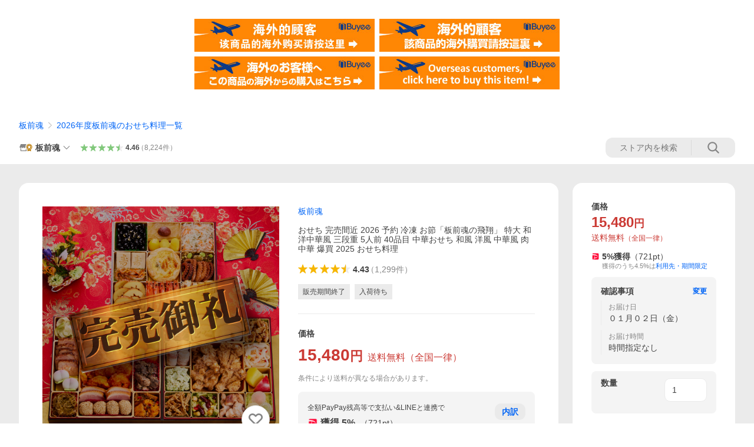

--- FILE ---
content_type: text/css
request_url: https://s.yimg.jp/images/shp_front/syene-front/prod/202601131414/_next/static/css/6478.css
body_size: 26183
content:
.styles_topTab__UxhAT+.styles_storeSearchHeader__6cdEP{position:relative;margin-top:-1px;border-top:none;z-index:2}.styles_dailyRanking__eCUbf,.styles_recommendInformation__sBvC7,.styles_storeCategory__4kZZ4,.styles_storeCoupon__XZE7F,.styles_storeFooter__GmSu9,.styles_storeItem__unYBx{scroll-margin-top:87px}.styles_basicPagination__nH4JM+.styles_recommendInformation__sBvC7,.styles_storeItemList__c88dH+.styles_recommendInformation__sBvC7{margin-top:20px}.styles_footer__QUaTc{--PageFrame-footer-margin-top:0}.styles_ageConfirmDialog__fCCad{display:none;position:fixed;top:0;left:0;justify-content:center;align-items:center;flex-wrap:wrap;width:100vw;height:100vh;z-index:6000000;background-color:#f4f4f4;overflow-y:auto}.styles_ageConfirmDialog__fCCad.styles_isShow__Ry_hY{display:flex}.styles_wrapper__LBqCg{display:flex;justify-content:center;align-items:center;text-align:center;font-size:16px}.styles_confirmationMessage__DW1nx{margin-bottom:100px}.styles_title___pAq2{font-weight:700}.styles_message__WcAUM{margin-top:16px;font-size:12px}.styles_checkBox__I7ejp{margin-top:16px;vertical-align:top;position:relative}.styles_checkBoxInput__olnNW{line-height:1;font-size:12px;font-weight:700}.styles_buttons__SA2vR{margin-top:16px}.styles_button__jSnFz{margin-top:8px}.styles_buttonLink__OWRrn{--Button-width:100%;--Button-padding:12px}.styles_buttonText__8Bkhu{font-weight:700}.styles_masthead__1foml{position:fixed;top:0;width:100%;z-index:6000001}.styles_aiAssistantWrapper__URFNx{margin:16px 16px 0;border-radius:10px;background:url(https://s.yimg.jp/images/shp_front/designAssets/illustration/ai/background/gradation_web.png);background-size:cover;background-position:50%;background-repeat:no-repeat}.styles_aiAssistant__ZJrCp{position:relative;z-index:0;padding:12px;border:2px solid #0000;border-radius:10px;box-shadow:0 0 12px 0 #0000001a;width:100%}.styles_aiAssistant__ZJrCp:before{content:"";position:absolute;top:0;left:0;z-index:-1;width:100%;height:100%;background:#fffffff0;filter:blur(4px);-webkit-backdrop-filter:blur(30px);backdrop-filter:blur(30px);border-radius:10px}.styles_titleWrapper__Q_0pt{display:flex;justify-content:space-between;border-bottom:1px solid #d9d9d9;margin-bottom:4px;padding-bottom:4px}.styles_title___Vwq0{color:#868686;font-size:11px;line-height:1.3}.styles_link__ptive{font-size:11px;color:#0265f6}.styles_content__XGtxe{display:flex;align-items:center}.styles_aiChatSymbol__2Q_Po{--Symbol-size:32px;--Symbol-color:#868686}.styles_balloon__WLoUA{border-radius:6px;padding:8px 12px;position:relative;display:inline-block;width:100%;margin-left:10px;box-shadow:0 0 10px 0 #0000001a;background:#fff}.styles_balloon__WLoUA:before{content:"";position:absolute;top:50%;left:-5px;transform:translateY(-50%);border-color:#0000 #fff #0000 #0000;border-style:solid;border-width:5px 5px 5px 0}.styles_mainMessage__9EZBm{color:#434343;font-weight:700;line-height:1.4}.styles_subMessage__r0UZ_{color:#868686;font-size:12px;line-height:1.3}.styles_anythingAppeal__r39GH{padding:16px 0}.styles_title__7DxU8{margin:0 16px;font-size:12px;color:#868686}.styles_list__GYNde{margin-top:8px}.styles_item__aytyu{border:1px solid #d9d9d9;border-radius:8px;line-height:1.4}.styles_item__aytyu+.styles_item__aytyu{margin-left:8px}.styles_item__aytyu:first-child{margin-left:16px}.styles_item__aytyu:last-child{margin-right:16px}.styles_link__u9lF7{width:100%;display:flex;align-items:center;padding:12px 16px;gap:16px;height:100%}.styles_multiItems__ayX9T{display:flex;overflow-x:auto}.styles_multiItems__ayX9T .styles_link__u9lF7{width:calc(100vw - 80px)}.styles_image__8i7up{border-radius:4px}.styles_paypayIcon__HlOIS{display:flex;align-items:center;justify-content:center;--ServiceIcon-size:20px;margin-right:4px}.styles_paypayIcon__HlOIS:after{content:"";height:14px;width:1px;background-color:#d9d9d9;margin-left:4px}.styles_itemMainText__A5RoL{display:flex;align-items:center;color:#434343;font-weight:700}.styles_itemSubText__zK5Ms{display:block;margin-top:4px;color:#868686;font-size:10px}.styles_discountArea__GG6bx{display:flex;align-items:center;margin-top:2px;flex-wrap:wrap}.styles_immediateUseText__A5Ben{font-size:12px;color:#6f6f6f;line-height:1.3;margin-right:4px}.styles_priceGroup__lrMFi{display:flex;align-items:center}.styles_originPrice__pPvOW{color:#00000047;font-weight:700;position:relative;display:inline-flex;align-items:center}.styles_originPrice__pPvOW:after{content:"";position:absolute;left:0;top:50%;width:100%;height:1px;background-color:#00000047;transform:translateY(-50%)}.styles_originPriceUnit__j7y_l{font-size:11px}.styles_arrowRight__PHv_8{margin:0 2px;--Symbol-size:12px;--Symbol-color:#868686}.styles_discountPrice__D6qRo{font-size:14px;font-weight:700;color:#cb3a34}.styles_discountPriceUnit__kLRqQ{font-size:11px}.styles_modulesHeader__3VvN0{--ModulesHeader-padding:24px 16px 16px}.styles_historyList__s1bVU{display:flex;flex-wrap:wrap;margin:0 16px 0 8px}.styles_historyItem__REok2{margin:8px 0 0 8px;flex-shrink:0}.styles_price__LL0K8{margin-top:4px;max-width:80px;line-height:1;color:#cb3a34;font-weight:700;font-size:12px}.styles_icon__vOEQs{color:#868686}.styles_more__6G_o7{display:flex;justify-content:right;align-items:center;margin-top:16px;border-top:1px solid #ebebeb;padding:12px 16px}.styles_moreText__htdfQ{padding-right:8px;color:#434343}.styles_cartArea__qYm7Q,.styles_loading__sjZam{display:flex;justify-content:center}.styles_cartArea__qYm7Q{align-items:flex-start;align-self:stretch;gap:12px}.styles_cartArea__qYm7Q .styles_cartAreaButton__eMbyy{display:flex;--Button-min-height:44px;justify-content:center;align-items:center;flex:1 0 0;font-weight:700}.styles_itemInfo__0AtbG{display:flex;align-items:flex-start;align-self:stretch;gap:12px}.styles_itemInfo__0AtbG .styles_itemName__5V7NQ{font-size:12px;line-height:140%}.styles_itemInfo__0AtbG .styles_selectedOptions__fiBy0{font-size:11px;color:#868686;display:flex;flex-wrap:wrap;gap:4px;margin-top:4px}.styles_itemInfo__0AtbG .styles_selectedOptions__fiBy0 .styles_option__T1Foq{display:inline-flex;max-width:150px}.styles_itemInfo__0AtbG .styles_selectedOptions__fiBy0 .styles_option__T1Foq:not(:last-child):after{content:"|";margin-left:4px;color:#ebebeb}.styles_itemInfo__0AtbG .styles_priceArea__VYatL{display:flex;align-items:center;gap:4px;margin-top:4px}.styles_itemInfo__0AtbG .styles_immediateDiscountText__Gdodu{font-size:11px}.styles_itemInfo__0AtbG .styles_price__5PzNX{font-size:12px}.styles_itemInfo__0AtbG .styles_unit__qebcT{font-size:10px}.styles_container__XQeyl{padding:24px 16px}.styles_container__XQeyl .styles_header___E0o5 .styles_title__ipocA{font-weight:700;line-height:1.3;font-size:18px;padding:4px 0}.styles_container__XQeyl .styles_header___E0o5 .styles_subtitle__nLrb8{font-size:12px;line-height:1.3;color:#868686}.styles_container__XQeyl .styles_discountProgress__udRKG{margin-top:16px;background-color:#f4f4f4;border-radius:8px;padding-top:16px;padding-bottom:16px}.styles_container__XQeyl .styles_discountProgress__udRKG .styles_progressHeader__0t0XS{display:flex;align-items:center;padding-left:16px;padding-right:16px}.styles_container__XQeyl .styles_discountProgress__udRKG .styles_progressHeader__0t0XS .styles_progressLabel__4UtwD{background-color:#dd6214;color:#fff;height:20px;width:56px;display:flex;align-items:center;justify-content:center;font-size:11px;line-height:1.3}.styles_container__XQeyl .styles_discountProgress__udRKG .styles_progressHeader__0t0XS .styles_currentDiscount__NjTcA{margin-left:4px}.styles_container__XQeyl .styles_discountProgress__udRKG .styles_progressHeader__0t0XS .styles_currentDiscount__NjTcA .styles_prefix__PKgdm{font-size:12px;line-height:1.3}.styles_container__XQeyl .styles_discountProgress__udRKG .styles_progressHeader__0t0XS .styles_currentDiscount__NjTcA .styles_valueText__GHknt{margin-left:4px;line-height:1.4;font-weight:700}.styles_container__XQeyl .styles_discountProgress__udRKG .styles_nextTargetText__T9Sq_{padding-left:16px;padding-right:16px;margin-top:4px;font-size:16px;line-height:1.4;font-weight:700}.styles_container__XQeyl .styles_discountProgress__udRKG .styles_sugoroku__EXgue{margin-top:4px}.styles_container__XQeyl .styles_targetItemsArea__l87JT{margin-top:12px}.styles_container__XQeyl .styles_targetItemsArea__l87JT .styles_targetItemsHeader__ut5c1{display:flex;justify-content:space-between;align-items:center;padding-bottom:8px}.styles_container__XQeyl .styles_targetItemsArea__l87JT .styles_targetItemsHeader__ut5c1 .styles_targetItemsTitle__9HBxh{font-weight:700;line-height:1.4;color:#0000008f}.styles_container__XQeyl .styles_targetItemsArea__l87JT .styles_targetItemsHeader__ut5c1 .styles_viewAllButton__i7ytx{font-weight:700;line-height:1.4;color:#0265f6;margin-left:auto}.styles_container__XQeyl .styles_targetItemsArea__l87JT .styles_targetItemsList__F8bGT{display:grid;grid-template-columns:1fr 1fr 1fr;gap:12px 8px;margin-top:4px}.styles_container__XQeyl .styles_targetItemsArea__l87JT .styles_targetItemsList__F8bGT .styles_targetItem__xpzmH .styles_targetItemImage__hlCdP{min-height:114px;width:100%;object-fit:cover;object-position:center}.styles_container__XQeyl .styles_targetItemsArea__l87JT .styles_targetItemsList__F8bGT .styles_targetItem__xpzmH .styles_targetItemName__9VdD_{margin-top:4px;color:#434343;font-size:12px;line-height:1.3}.styles_container__XQeyl .styles_targetItemsArea__l87JT .styles_targetItemsList__F8bGT .styles_targetItem__xpzmH .styles_targetItemPrice__YKGCY{margin-top:4px;color:#cb3a34;align-items:center;display:flex;font-weight:700}.styles_container__XQeyl .styles_targetItemsArea__l87JT .styles_targetItemsList__F8bGT .styles_targetItem__xpzmH .styles_targetItemPrice__YKGCY .styles_priceUnit__oUobo{font-size:11px}.styles_storeInfo__XwC8F{display:flex;justify-content:space-between;align-items:center}.styles_storeInfo__XwC8F .styles_storeName__TMlwF{display:flex;align-items:center;gap:4px}.styles_storeInfo__XwC8F .styles_storeNameIcon__TFED1{--Symbol-color:#868686;--Symbol-size:22px}.styles_storeInfo__XwC8F .styles_storeNameText__6z1Ut{color:#434343;line-height:1.4}.styles_storeInfo__XwC8F .styles_storeLineAddButton__IB0F0{flex-shrink:0;margin-left:12px}.styles_storeInfo__XwC8F .styles_storeLineAddButtonNotice__Du3ij{font-size:10px;color:#6f6f6f;text-align:center;margin-top:4px}.styles_main__VA90_{padding:24px 24px 16px;display:flex;flex-direction:column;gap:16px}.styles_storeInfo__wR7WI{border-top:1px solid #ebebeb;padding:16px 24px}.styles_matomeCouponModule__UwbGF,.styles_recommendModule__P8Ryu{border-top:8px solid #ebebeb}.styles_coachingWrapper__K3bWd{background-color:#ebebeb;padding:16px}.styles_coachingWrapper__K3bWd:has(>:nth-child(2)){height:120px}.styles_coachingWrapper__K3bWd:has(>:first-child:last-child){transition:height .3s ease}.styles_symbol__ShNrm{--Symbol-color:#fc6600}.styles_tipContent___uN0g{--Tip-width:100%}.styles_optionHeader__BA69m{display:flex;justify-content:space-between;align-items:center;padding:18px 20px 14px}.styles_header__MrIfK{font-size:18px;font-weight:700}.styles_notice__0thLs{flex-shrink:0;font-size:12px;color:#cb3a34}.styles_posaPriceInputField__S7KPI{margin-left:16px}.styles_posaPriceInputField__S7KPI .styles_inputFieldLabel__BHpPl{display:grid;width:100%;grid-template-columns:auto auto 1fr;grid-template-rows:auto auto;align-items:center;padding-top:16px;padding-bottom:12px;padding-right:60px}.styles_posaPriceInputField__S7KPI .styles_inputFieldLabel__BHpPl .styles_mainNoticeText__Ff2Xs{flex:none;margin-left:16px;margin-right:24px}.styles_posaPriceInputField__S7KPI .styles_inputFieldLabel__BHpPl .styles_priceInput__d2Pwy{--Textfield-padding:8px 12px;--Textfield-height:34px;background-color:#f4f4f4;border:none}.styles_posaPriceInputField__S7KPI .styles_inputFieldLabel__BHpPl .styles_subNoticeText__XMli2{grid-column:3;grid-row:2;margin-top:4px;font-size:12px;color:#868686}.styles_posaPriceOptionItem__dPSnI{margin-left:16px}.styles_posaPriceOptionItem__dPSnI .styles_optionLabel__ufTzA{display:flex;align-items:center}.styles_posaPriceOptionItem__dPSnI .styles_optionLabel__ufTzA .styles_optionInfo__B9HrT{border-top:1px solid #d9d9d9;display:flex;align-items:center;justify-content:space-between;width:100%;margin-left:16px;padding-top:16px;padding-bottom:16px;padding-right:16px}.styles_posaPriceOptionItem__dPSnI .styles_optionLabel__ufTzA .styles_optionInfo__B9HrT.styles_isSelected__dGk_h .styles_optionTitle__mYChj{font-weight:700}.styles_itemFavoriteButton__dQFAi{display:flex;justify-content:center;align-items:center;width:48px;height:48px}.styles_itemFavoriteButton__dQFAi.styles_border__N3DOU{border:1px solid #d9d9d9;border-radius:50%;background-color:#fff}.styles_itemFavoriteButton__dQFAi .styles_itemFavoriteIcon__3lyqf{--Symbol-size:32px;--Symbol-color:#868686;line-height:1}.styles_itemFavoriteButton__dQFAi .styles_itemFavoriteIcon__3lyqf.styles_isActive__45bln{--Symbol-color:#dd5888;animation:styles_changeSize__0pYbK .3s forwards}.styles_itemFavoriteButton__dQFAi.styles_small__Jr555{width:25px;height:25px}.styles_itemFavoriteButton__dQFAi.styles_small__Jr555 .styles_itemFavoriteIcon__3lyqf{--Symbol-size:28px}.styles_itemFavoriteButton__dQFAi.styles_small__Jr555.styles_isTopPage__aLiBy .styles_itemFavoriteIcon__3lyqf{--Symbol-size:22px}@keyframes styles_changeSize__0pYbK{0%{transform:scale(1)}20%{transform:scale(.7)}95%{transform:scale(1.1)}to{transform:scale(1)}}.style_modalAreaWrapper__XT68x{background-color:#f4f4f4;--PageSheet-header-background-color:#f4f4f4}.style_loadingWrapper__rmgas{display:flex;justify-content:center;align-items:center;height:100%}.style_errorWrapper__0wYpJ{margin-top:64px}.style_descriptionWrapper__gIpOA{text-align:center}.style_favoriteSymbol___GGga{--Symbol-size:60px;--Symbol-color:#dd5888}.style_title__psc4n{font-size:20px;font-weight:700;margin-top:8px;margin-bottom:12px}.style_description__oobvy{line-height:1.4;color:#6f6f6f;margin-bottom:32px}.style_listItemMargin__GWt6y{margin-bottom:64px}.style_listItemWrapper__rBHMT{border-radius:10px;margin:0 16px;background-color:#fff}.style_listItem__nQ4R_{display:flex;align-items:stretch;width:100%;padding-left:16px}.style_listItemImageWrapper__X6D5K{padding-top:12px;padding-bottom:12px;width:80px;height:104px}.style_listItemImage___Yyau{border-radius:8px;border:1px solid #ebebeb}.style_listItemImageIconWrapper__AzJ_h{width:80px;height:80px;background-color:#f4f4f4;display:flex;justify-content:center;align-items:center;border-radius:8px}.style_listItemCreateIcon__h_w6H,.style_listItemNoUseIcon__OzJjI{width:32px;height:32px}.style_listItemNoUseIcon__OzJjI{--Symbol-color:#6f6f6f}.style_listItemCreateIcon__h_w6H{--Symbol-color:#0265f6}.style_listItemInfo__i0Bpi{margin-left:16px;padding-right:16px;display:flex;align-items:center;justify-content:space-between;flex:1}.style_listItemInfoSupplementaryText__qXuB_{font-size:12px;color:#868686}.style_listItemSelectedIcon__bsS9P{margin-left:16px;--Symbol-size:21px;--Symbol-color:#fc6600}.style_itemDivider__89d0d{border-top:1px solid #ebebeb}.style_createListText__NAhE6{color:#0265f6}.style_textFieldWrapper__OBMha{position:relative}.style_textField__2BH5m{padding-right:40px}.style_closeCircleSymbol__oBGj3{--Symbol-size:20px;--Symbol-color:#868686;position:absolute;top:50%;right:12px;transform:translateY(-50%);margin-left:8px}.style_inputError__q5fjQ{font-size:12px;color:#cb3a34;margin-top:8px}.style_distributeListItemWrapper__xKH4Z{margin:0 16px}.style_uncategorized__61kvc{background-color:#fff;border-radius:10px;margin-bottom:40px}.style_listOfCandidates__NuBtU{font-size:12px;color:#0000007a;margin-top:40px;margin-bottom:8px}.style_candidates__aKEEj{margin-bottom:20px}.style_candidates__aKEEj,.style_createNewList__gI4Pg{background-color:#fff;border-radius:10px}.style_distributeListItem__TaMq1{position:relative;padding:12px 16px}.style_distributeListItem__TaMq1:before{content:"";position:absolute;bottom:0;left:16px;right:0;border-bottom:1px solid #00000014}.style_distributeListItem__TaMq1:last-child:before{border-bottom:none}.style_distributeListItemButton__bPI_P{display:flex;align-items:stretch;width:100%;height:20px}.style_distributeListItemInfo__9Pu4n{display:flex;align-items:center;justify-content:space-between;flex:1}.style_errorWrapper__hEe_z{display:flex;flex-direction:column;align-items:center}.style_errorTitle__2facW{font-size:16px;font-weight:700;margin-top:12px}.style_errorMessage__Bq_Rw{margin-top:12px;text-align:center}.style_errorRefreshButton__fTga_{margin-top:4px}.styles_linePromotionDialog__x66cj{background-color:#fff;width:320px;height:500px;text-align:center;border-radius:8px;background-image:url(https://s.yimg.jp/images/shp_front/smartphone/store/images/store/img_popupViewFavorites_01_2x.png);background-size:320px 500px;display:flex;flex-direction:column;justify-content:space-between}.styles_linePromotionDialogContent__EteTR{position:relative}.styles_header__NTW2b{position:absolute;top:16px;right:16px}.styles_closeSymbolButton__tE4d_{padding:4px;border-radius:100%;background-color:#0000000a}.styles_closeSymbol__MZkBB{color:#868686;width:20px;height:20px}.styles_favoriteSymbol__mu__M{--Symbol-color:#dd5888;--Symbol-size:64px;margin-top:80px}.styles_title__6mv0E{font-size:20px;font-weight:700;margin-top:16px}.styles_description__lYD87{margin-top:16px;font-weight:400}.styles_exampleOfNotification__rgx4u{font-size:12px;font-weight:400;margin-top:8px;color:#868686}.styles_linePromotionButtonWrap___Z4iv{width:100%;padding:0 32px;margin-bottom:32px}.styles_linePromotionButton__lmkwU{width:100%;--Button-padding:12px}.styles_linePromotionButtonText__1glPd{font-weight:700}.styles_pageSheetArea__D0J70{--PageSheet-header-background-color:#f4f4f4}.styles_optionHeader__n9TZv{display:flex;justify-content:space-between;align-items:center;padding:18px 20px 14px}.styles_optionHeader__n9TZv:not(:first-of-type){border-top:8px solid #ebebeb}.styles_header__pwxpc{font-size:18px;font-weight:700}.styles_notice__6TYOi{padding:0 16px 24px}.styles_cartButton__aofwo{border-top:8px solid #ebebeb}.styles_isButtonSingle__2Mhc_{padding:8px 24px calc(8px + env(safe-area-inset-bottom))}.styles_isButtonDouble__DmJ_i{padding:8px 8px calc(8px + env(safe-area-inset-bottom))}.styles_buttonWrap__NtgXM{display:flex}.styles_button__gYhpo{--Button-min-height:46px;--Button-width:100%;font-weight:700}.styles_doubleSubButton__3h1Yq,.styles_subButton__bsYyQ{--Button-width:100px;font-size:12px;font-weight:700;flex:none;margin-right:8px;white-space:nowrap}.styles_doubleSubButton__3h1Yq{--Button-width:70px}.styles_isDisabled__cEvcY{pointer-events:none}.styles_noticeMessage__3D0PE{text-align:center;font-weight:700;font-size:12px;color:#d93c37}.styles_noticeMessage__3D0PE+.styles_button__gYhpo{margin-top:8px}.styles_itemSummary__26FjD{display:flex;align-items:center;justify-content:space-between;padding:16px;background:#fff;position:sticky;top:0;z-index:2;border-bottom:1px solid #ebebeb}.styles_item__rp6Rp{display:flex;align-items:start}.styles_photo__V3L4i{display:block;min-width:56px;height:56px}.styles_itemImage__UcUjV{height:100%;border:1px solid #ebebeb}.styles_explain__kWJ6P{margin-left:12px}.styles_hiddenPrice__hSi8t.styles_explain__kWJ6P{align-self:flex-start}.styles_title__POAC0{font-size:12px;display:block;display:-webkit-box;max-height:2.4em;overflow:hidden;line-height:1.2;-webkit-box-orient:vertical;-webkit-line-clamp:2}.styles_priceArea__GJlHx{display:flex;column-gap:4px;align-items:center;margin-top:8px;font-size:12px;min-height:14.4px}.styles_price__HnB4g{color:#cb3a34}.styles_unit___grWi{font-size:10px}.styles_favoriteButton__FFLmm{margin-left:16px}.styles_threeAxisVariationText__fcXUm{color:#868686;font-size:11px;margin-top:4px}.styles_optionHeader__EiJOx{padding:18px 20px 14px}.styles_optionHeader__EiJOx:not(:first-of-type){border-top:8px solid #ebebeb}.styles_header__r_7Go{font-size:18px;font-weight:700}.styles_optionContents__6Gtsy{padding-bottom:8px}.styles_optionItem__ZTGv3:not(:first-of-type){border-top:1px solid #ebebeb}.styles_optionTitle__P9F8n{display:flex;justify-content:space-between;align-items:center;padding:16px 16px 4px;position:sticky;background:#fff;z-index:1}.styles_notice__kcGCj{flex-shrink:0;font-size:12px;color:#cb3a34;margin-left:12px}.styles_purchaseOption__vGgRC{padding:4px 16px 0}.styles_optionChoice__YcUca{line-height:1}.styles_choice__cfy78{padding:16px 0;width:100%}.styles_choiceText__hwjBn{display:inline-block;margin-left:16px}.styles_isSelected__SVv_R{font-weight:700;line-height:130%}.styles_inscriptionOption__KIgqj{display:flex;align-items:center;color:#cb3a34;padding:16px;line-height:1}.styles_error__iJeNP{background-color:#fff2ef}.styles_quantityOption__igATt{padding:16px}.styles_optionHeader__CxSei{display:flex;justify-content:space-between;align-items:center;padding:0 4px}.styles_quantityOption__igATt:not(:first-of-type){border-top:8px solid #ebebeb}.styles_header___PLHO{font-size:18px;font-weight:700}.styles_quantity__S94NX{padding-top:20px}.styles_input__5wDcr{display:flex;align-items:center;justify-content:space-between}.styles_text__kMcm4+.styles_text__kMcm4{margin-top:4px}.styles_text__kMcm4+.styles_input__5wDcr{margin-top:16px}.styles_isEbook__nZnNg{justify-content:flex-end}.styles_inputQuantity__JJk9g{--Textfield-width:80px;--Textfield-height:40px}.styles_buttonDecInc__CCTLd{background-color:#0000000a;color:#00000026;border-radius:8px}.styles_addSymbol__iCSEs,.styles_removeSymbol__zrQ6W{--Symbol-size:22px}.styles_buttonDecrease__xWTPk{padding:4px 11px 4px 14px}.styles_buttonIncrease__REKhq{padding:4px 14px 4px 11px}.styles_buttonDecrease__xWTPk,.styles_buttonIncrease__REKhq{color:#434343;border-radius:8px 0 0 8px}.styles_buttonDecrease__xWTPk:disabled,.styles_buttonIncrease__REKhq:disabled{color:#00000026}.styles_section__QoDPB:not(:first-of-type){border-top:8px solid #ebebeb}.styles_optionHeader__VXkkD{display:flex;justify-content:space-between;align-items:center;padding:18px 20px 14px}.styles_header__ELAUu{font-size:18px;font-weight:700}.styles_notice__W_idR{flex-shrink:0;font-size:12px;color:#cb3a34}.styles_stikcyItem__NvbLB{position:sticky;z-index:1;background:#fff}.styles_twoAxisSubcode__1VXFg+.styles_twoAxisSubcode__1VXFg{border-top:1px solid #d9d9d9}.styles_variationHeader__XNFYL{display:flex;align-items:center;height:28px}.styles_mainIndividualItemImageHeader__oyyTO{display:flex;align-items:center;height:44px}.styles_mainIndividualItemImage__16nPY{display:inline-block;width:100%;height:100%;max-width:44px;max-height:44px;margin-right:16px}.styles_collapseButton__pVwyi{display:flex;justify-content:space-between;align-items:center;width:100%;padding:8px 16px}.styles_expandInfo__9oO52{display:flex;align-items:center;margin-left:8px;flex:0 0 auto}.styles_selectedLabel__U50jA{flex-shrink:0;font-size:11px;padding:4px 8px;color:#fff;background-color:#fc6600;border-radius:12px}.styles_expandIcon__ALEND{--Symbol-size:16px;--Symbol-color:#868686}.styles_selectedLabel__U50jA+.styles_expandIcon__ALEND{margin-left:12px}.styles_open__Vm4_o{transform:rotate(180deg)}.styles_subcodeItemOption__gKGBr{display:flex;align-items:center}.styles_subcodeItemOption__gKGBr.styles_isSelected__LK9xe .styles_choiceName__0ZjrY{font-weight:700}.styles_radio__l4GwV{margin-left:16px}.styles_subcodeItem__COt4C{display:flex;align-items:center;justify-content:space-between;width:100%;margin-left:16px;padding:16px 0}.styles_item__VXidG{margin-left:16px}.styles_item__VXidG+.styles_item__VXidG .styles_subcodeItem__COt4C{border-top:1px solid #d9d9d9}.styles_itemInfo__FF0We{display:flex;align-items:center}.styles_individualItemImage__fGXp_{display:inline-block;width:100%;height:100%;max-width:56px;max-height:56px;margin-right:16px;flex-shrink:0}.styles_itemName__3Djgl{display:flex;flex-direction:column;line-height:1.4}.styles_itemLabel__DwgkE{font-size:11px;background-color:#fc6600;color:#fff;text-align:center;padding:2px 4px;margin-right:4px;vertical-align:text-bottom}.styles_shipping__ngxqw{font-size:12px;color:#868686;margin-top:4px}.styles_option__MJegs{flex-shrink:0;display:flex;align-items:center;margin-right:16px}.styles_stock__q27T1{font-weight:700;margin-left:8px;font-size:12px;min-width:60px;text-align:right}.styles_stock__q27T1.styles_isFew___Os0C{color:#cb3a34}.styles_stock__q27T1.styles_isNone__oKnlD{color:#d9d9d9}.styles_stock__q27T1.styles_isEmpty__6hj2E:before{display:block;content:"";width:60px}.styles_favoriteButton__TGf5q{margin-left:16px}.styles_icon__2OBbG{--Symbol-size:24px;--Symbol-color:#d9d9d9}.styles_isDisabled__sYIVw,.styles_isDisabled__sYIVw .styles_shipping__ngxqw{color:#0000003d}.styles_error__R58EX{background-color:#fff2ef}.styles_subcodePrice__rmFgR{font-weight:700;color:#cb3a34;white-space:nowrap;margin-top:2px}.styles_optionHeader__CSNSC{display:flex;justify-content:space-between;align-items:center;padding:18px 20px 14px}.styles_optionHeader__CSNSC:not(:first-of-type){border-top:8px solid #ebebeb}.styles_header__helnZ{font-size:18px;font-weight:700}.styles_notice__x_0Mz{font-size:12px;color:#cb3a34}.styles_purchaseMethod__LVrmE{padding:0 16px 8px}.styles_item__rABov{display:flex;align-items:center;height:44px}.styles_item__rABov+.styles_item__rABov{margin-top:8px}.styles_price__GY67d{--mark-text-align-items:center}.styles_itemPrice__BiPrB{margin-left:16px;display:flex;align-items:center}.styles_isDisabled__RN6H0 .styles_itemPrice__BiPrB{color:#0000003d}.styles_priceNumber__kxpyk{display:inline-flex;align-items:baseline;color:#cb3a34;font-weight:700;font-size:22px;vertical-align:middle;margin-left:8px}.styles_priceUnit__gVJU6{font-size:16px}.styles_discountRate__bHlfG{color:#cb3a34;margin-left:8px}.styles_subscriptionOption__vnV8Z{padding:0 16px 16px}.styles_orderInfo__gIBSG{color:#868686;font-size:12px}.styles_frequencyOption__3QS9U{padding-top:12px}.styles_frequency__PHA4o{grid-template-areas:"radio optionName" ". optionArea"}.styles_frequencyDay__zPV35,.styles_frequency__PHA4o{display:grid;grid-template-columns:32px 1fr;grid-template-rows:44px 1fr}.styles_frequencyDay__zPV35{grid-template-areas:"radio optionName" ". optionArea" ". optionNotice"}.styles_optionName__KQLgh{grid-area:optionName;align-self:center}.styles_optionArea__b_lRy{grid-area:optionArea}.styles_optionPullDown__wuEuj{--Pulldown-height:40px}.styles_optionText__hY3hC{color:#868686;margin-left:16px}.styles_optionNotice__7Xl0I{grid-area:optionNotice;margin-top:8px;display:flex}.styles_optionNoticeIcon__m_lUc{color:#868686}.styles_optionNoticeText__5yTWs{margin-left:4px;font-size:12px}.styles_isSelected__pb_65 .styles_optionName__KQLgh,.styles_isSelected__pb_65 .styles_priceType__SEX24{font-weight:700}.styles_isSelected__pb_65 .styles_optionText__hY3hC{color:#434343}.styles_error__Q5apS{background-color:#fff2ef}.styles_markText__LzeYz{--mark-text-align-items:center;display:inline-flex;align-items:var(--mark-text-align-items);vertical-align:top}.styles_text__y_caF{flex-grow:1;min-width:0}.styles_mark__XUnis{flex-shrink:0;white-space:nowrap}.styles_optionHeader__LS0Qx{display:flex;justify-content:space-between;align-items:center;padding:18px 20px 14px}.styles_optionHeader__LS0Qx:not(:first-of-type){border-top:8px solid #ebebeb}.styles_header__i0Aev{font-size:18px;font-weight:700}.styles_notice__RdIFG{font-size:12px;color:#cb3a34}.styles_subcodeOption__LTx0r{padding:0 16px 16px}.styles_item__MVTbq{line-height:1}.styles_item__MVTbq+.styles_item__MVTbq{border-top:1px solid #ebebeb}.styles_subcodeItem__XRY3Y{display:flex;align-items:center;justify-content:center;line-height:1.4;padding:16px 0}.styles_choiceText___ABDR{display:flex;flex-flow:column;margin-left:16px;width:100%;padding-top:1px}.styles_stock__rwmHY{display:inline-block;padding-left:16px;padding-bottom:16px;width:100%}.styles_error__OsL2h{background-color:#fff2ef}.styles_subcodePrice__kghK_{font-weight:700;color:#cb3a34;margin-top:2px}.styles_snackbar__klETD{color:#434343}.styles_snackbarSuccessAddListMessage__XIXlk{display:flex}.styles_snackbarSuccessAddListMessage__XIXlk .styles_snackbarSuccessAddListMessageSuffix__uQYYI{flex:none}.styles_stockOptionInfo__pKgPq{border-top:8px solid #ebebeb}.styles_stockOptionTitle__SAopF{background-color:#fff;width:100%;padding:16px;font-weight:700;font-size:18px;display:flex;justify-content:space-between;align-items:center}.styles_stockListText__Xi2cR{font-size:14px;color:#0265f6}.styles_button__k9P4Y{width:100%;padding:12px 16px;border-top:1px solid #ebebeb;border-radius:4px;background-color:#fff}.styles_buttonText__yBioh{display:flex;align-items:center;justify-content:space-between;height:44px}.styles_text__k8p8X{width:100%;display:inline-block;color:#434343;vertical-align:middle;overflow:hidden;white-space:nowrap;text-overflow:ellipsis}.styles_icon__aUUTA{flex:0 0 auto;margin-left:16px;--Symbol-color:#868686}.styles_modulesHeader__rkzhN{--ModulesHeader-padding:24px 20px 20px}.styles_contents__iW7pr{padding:0 16px 16px}.styles_wrapper__H4Vx7{padding:16px 16px 16px 20px;background-color:#f4f4f4;border-radius:8px;display:flex;justify-content:space-between;align-items:center}.styles_info__m4z4V{display:flex;font-weight:700;color:#cb3a34;font-size:12px}.styles_info__m4z4V+.styles_info__m4z4V{margin-top:4px}.styles_infoHeader__dEVdx{white-space:nowrap;font-weight:400;color:#6f6f6f;line-height:21.6px}.styles_priceArea__JGFJC{display:flex;flex-wrap:wrap;align-items:center;margin-left:4px;row-gap:2px}.styles_price__yHf6Z{white-space:nowrap;display:flex;align-items:baseline;font-size:18px}.styles_unit__XH7_a{font-size:13px}.styles_viewing__Vc9vU{margin-left:12px;white-space:nowrap;color:#868686}.styles_earliestDelivery__cbsWy{margin-top:12px}.styles_earliestDeliveryText__nfusv{margin-top:4px;color:#434343}.styles_moreText__5eDAg{white-space:nowrap;height:44px;display:flex;align-items:center;margin-left:8px;font-size:12px;font-weight:700}.styles_rightSymbol__MKIk7{margin-left:8px;--Symbol-size:16px;--Symbol-color:#00000047}.styles_period__H_gQP{margin-top:16px;color:#868686}.styles_expand__5PBj3{margin-left:auto}.styles_moreButton__h14Vi{--Button-padding:0}.styles_deliveryModal__7a8vQ{text-align:left;width:100%}.styles_modalItems__Xr146{padding:24px 20px 20px;background-color:#fff;position:relative}.styles_checkSelect__wNXmj{display:flex;align-items:center;line-height:22px}.styles_pullDown__uQiFS{margin-right:12px;width:calc(100% - 11em);height:40px;border-color:#434343}.styles_setTable__OCMLN{margin-top:16px;width:100%}.styles_tableHeader__prcX7{background:#ebebeb;font-weight:700;text-align:center;border:1px solid #d9d9d9}.styles_tableItem__ayhGm{border:1px solid #d9d9d9}.styles_tableItem__ayhGm:not(:first-child){border-top:none}.styles_dateDesignation__tJRKF,.styles_deliveryMethod__EBmKX{padding:12px 4px;vertical-align:middle}.styles_deliveryMethod__EBmKX{border-right:1px solid #d9d9d9}.styles_dateDesignation__tJRKF{min-width:170px}.styles_deliveryMethodText__OPMWD{text-align:left}.styles_specified__peghc{display:table;margin-top:2px;border:1px solid #ebebeb;background-color:#ebebeb}.styles_specifiedInner__qKsNu{display:table-cell;padding:2px 4px;font-size:11px;line-height:1}.styles_specifiedDate__N2RZG{font-weight:700}.styles_deadlineNote__7A3nN{font-size:11px}.styles_deadline__lZDpR{font-weight:700;color:#d93c37}.styles_notes__PCZjv{margin-top:16px;line-height:19.6px}.styles_note__tRxqh+.styles_note__tRxqh{margin-top:8px}.styles_storeContactButton__T74y0{margin-top:16px;width:100%;font-weight:700;line-height:19.6px}.styles_loading__miLye{position:absolute;top:0;left:0;width:100%;height:100%;background-color:#ffffffb3}.styles_loadingIcon__0UNSC{top:80px;left:50%;position:absolute}.styles_error__f5dc0{padding:48px 20px;text-align:center}.styles_errorTitle__wYeoA{display:flex;justify-content:center;font-size:18px;font-weight:700;line-height:24px;margin-bottom:12px}.styles_errorIcon__q_QEl{padding-right:12px;color:#868686;--Symbol-size:24px}.styles_errorText__KIqqK{font-size:11px}.styles_stickMovieButton__PBLzc{position:relative}.styles_movie__Ya3Lz{width:100%;position:relative;z-index:-1}.styles_movieButton__CiPaN{border-radius:8px;background:#00000057;-webkit-backdrop-filter:blur(70px);backdrop-filter:blur(70px);position:absolute;bottom:20.8px;padding:6px}.styles_movieButton__CiPaN.styles_playButton__lWALq{left:12px}.styles_movieButton__CiPaN.styles_muteButton__ETl_B{left:60px}.styles_movieButton__CiPaN .styles_muteIcon__DBuF_,.styles_movieButton__CiPaN .styles_playIcon__QNWKt{width:24px;height:24px;color:#fff}.styles_replayLabel__4LwnW{display:inline-flex;gap:4px;align-items:center;height:33px;width:136px;position:absolute;top:calc(50% - 16.5px);right:calc(50% - 68px);padding:8px 16px;font-size:14px;line-height:normal;font-weight:700;color:#fff;border-radius:100px;background:#00000047;-webkit-backdrop-filter:blur(70px);backdrop-filter:blur(70px)}.styles_replayLabel__4LwnW .styles_refreshSymbol__WAiaK{width:16px;height:16px}.styles_seekBar__VCBbY{position:absolute;bottom:0;height:3px;opacity:.7;background:#fff;z-index:10}.styles_noAudioMessage__92pQQ{height:33px;width:200px;position:absolute;top:calc(50% - 16.5px);right:calc(50% - 100px);padding:8px 16px;border-radius:4px;background:#00000057;-webkit-backdrop-filter:blur(70px);backdrop-filter:blur(70px);font-size:12px;color:#fff}.styles_topShadow__S4FAA{position:absolute;top:0;width:100%;height:60px;background:radial-gradient(104.99% 141.42% at 0 0,#0000004d 0,#0000 77.02%);z-index:10}.styles_bottomShadow__l_MVQ{position:absolute;bottom:0;display:inline-block;width:100%;height:56px;background:linear-gradient(180deg,#0000,#000);z-index:10}.styles_productsMovieLogo__1SgIu{position:absolute;top:12px;left:12px;color:#fff;text-shadow:0 0 15px #00000040;font-size:10px;line-height:1.4}.styles_lineIdPromotionContainer__njEsU{margin-bottom:16px}.styles_lineIdPromotionWrap__f1BWc{padding:12px 16px;background-color:#fff;border-radius:10px}.styles_lineIdPromotionHead__K1Muz{font-size:12px}.styles_lineIdPromotionMainWrap__JfMoJ{display:flex;align-items:center;justify-content:space-between;margin-top:8px}.styles_lineIdPromotionMain__0zSIQ{border-left:2px solid #ff8400;padding-left:10px}.styles_lineIdPromotionTitle__D0ld4{font-size:11px;margin-top:4px}.styles_lineRatioWrap__A2H_X{display:flex;flex-wrap:wrap;align-items:center;margin-top:4px;row-gap:4px}.styles_lineIdPromotionPayPayIcon__Ku7Yf{--ServiceIcon-size:14px}.styles_lineLinkageRatio__KskIN{font-weight:700;padding-right:4px}.styles_linkageHelp__xyzys{font-size:11px;margin-top:8px}.styles_lineIdPromotionButton__w0U9h{background-color:#06c755;padding:8px 0;font-weight:700;color:#fff;border-radius:6px;display:flex;align-items:center;justify-content:center;min-width:120px;margin-left:8px}.styles_lineIdPromotionButtonIcon__SyzpU{--ServiceIcon-size:20px;margin-right:2px}.styles_lyLimitedPointLink___KejJ{font-size:11px}.styles_pointUpMainWrap__tMfa2{margin-bottom:16px}.styles_pointUpMain__UDFyo{padding:12px 16px;background-color:#fff;border-radius:10px}.styles_pointUp__dGLe5{border-top:1px solid #d9d9d9}.styles_pointUpMain__UDFyo .styles_pointUp__dGLe5{border-top:none}.styles_title__V9Ufq{font-weight:700}.styles_pointUpButton__C_5o5{font-weight:700;font-size:12px;flex-shrink:0;--Button-min-height:36px;--Button-width:100px;--Button-padding:0 8px}.styles_entryWrap__F7H0q{border-left:2px solid #ff8400;padding-left:10px;margin-top:8px}.styles_entry__WPJKs{display:grid;align-items:center;justify-content:center;grid-template-columns:minmax(0,1fr) auto;gap:24px}.styles_entryRatio__temxy{font-weight:700;letter-spacing:1px;vertical-align:text-top;padding-right:4px}.styles_entryText__8nSfp{color:#434343}.styles_paypayIcon__pRJtN{--ServiceIcon-size:16px}.styles_openModalButton__wKSFu{font-size:12px;font-weight:700;margin-top:8px;color:#0265f6}.styles_premiumButtonWrapper__9eAPJ{min-width:160px}.styles_longSideButton__8WhYn{--Button-width:100%}.styles_secondLineButton__3qZ00{--Button-min-height:40px}.styles_premiumTitle__LbSea{font-size:11px;line-height:15.4px}.styles_premiumSubIconTitle__aLPRI{display:flex;flex-wrap:wrap;align-items:center;line-height:1.35;margin-top:4px}.styles_buttonSecondLine__toYdP{font-size:11px;font-weight:400}.styles_premiumIcon__gJV3l{margin-left:2px;--ServiceIcon-size:14px}.styles_lyLimitedPointLink___yC4J{font-size:11px}.styles_promotionHead__Rl_BH{font-size:12px;line-height:1.4}.styles_pointUpMainWrap__j_eYc{margin-bottom:16px}.styles_pointUpMain__aHgab{padding:12px 16px;background-color:#fff;border-radius:10px}.styles_pointUp__F1Tnj{border-top:1px solid #d9d9d9}.styles_pointUpMain__aHgab .styles_pointUp__F1Tnj{border-top:none}.styles_title__RIU8l{font-weight:700}.styles_bonusStoreLabel__tLhRV{display:flex;align-items:center;justify-content:space-between}.styles_quickEntryListCountText__ikc4U{color:#868686;font-size:12px}.styles_title__RIU8l+.styles_bonusStoreLabel__tLhRV{margin-top:12px}.styles_pointUpButton__sBtp9{font-weight:700;font-size:12px;flex-shrink:0;--Button-min-height:36px;--Button-width:100px;--Button-padding:0 8px}.styles_entryWrap__ExH_I{border-left:2px solid #ff8400;padding-left:10px;margin-top:8px}.styles_entry__cYI6X{display:grid;align-items:center;justify-content:center;grid-template-columns:minmax(0,1fr) auto;gap:24px}.styles_entryTitle__50FzM{font-size:12px}.styles_bonusLabel__gXpEq+.styles_entryTitle__50FzM{margin-top:2px}.styles_entryButton__8bM3f{--Button-width:100px;font-size:12px}.styles_entryRatio__vCcGB{font-weight:700;letter-spacing:1px;vertical-align:text-top;padding-right:4px}.styles_entryRatioPercent__agTJX{font-size:12px;padding-left:1px}.styles_entryText__QiyQY{color:#434343}.styles_paypayIcon__UjYKd{--ServiceIcon-size:16px}.styles_giftCardIcon__nRnok{--Symbol-size:16px;margin:2px 2px 0 0}.styles_entrySubTitle__i2ETe{display:flex;flex-wrap:wrap;align-items:center;line-height:1.4;margin-top:2px;row-gap:2px}.styles_giftCardText__Hy6SE{font-size:12px;color:#6f6f6f;margin-top:2px}.styles_giftCardNoticeLink__1E7U0{color:#6f6f6f}.styles_openModalButton__PMcKH{font-size:12px;font-weight:700;margin-top:8px;color:#0265f6}.styles_longSideButton__2hIch{--Button-width:100%}.styles_needRegistPaypayText__cOCp2{font-weight:500;font-size:11px}.styles_secondLineButton__2VD_g{--Button-min-height:40px}.styles_lyLimitedPointLink__1WJxx{font-size:11px}.styles_entryAppealTip__1caoJ{margin-top:16px;padding:16px 32px 16px 16px;background:linear-gradient(100deg,#fff1f4 32.67%,#ffdce4 103.38%);border-radius:12px;position:relative}.styles_entryAppealTip__1caoJ:before{content:"";position:absolute;top:-12px;right:40px;width:0;height:0;border-left:12px solid #0000;border-right:12px solid #0000;border-bottom:12px solid #ffe4e1}.styles_content__5fWcO{display:flex;flex-direction:column;gap:2px;font-size:12px;line-height:1.3}.styles_offer__6nwa_{display:flex;align-items:center;gap:2px;font-size:12px}.styles_offer__6nwa_ .styles_icon__M2fXE{--ServiceIcon-size:14px}.styles_offer__6nwa_ .styles_bonus__TG9tr{display:flex;align-items:center}.styles_offer__6nwa_ .styles_bonusValue__AXItu{font-size:16px}.styles_notice___cWGx{color:#868686;font-size:11px}.styles_closeButton__ftwSO{position:absolute;top:12px;right:12px}.styles_closeButton__ftwSO .styles_closeButtonIcon__cZVZs{--Symbol-color:#868686;--Symbol-size:17px}.styles_deliveryInfo__6P9ws{width:100%;font-size:14px;margin-top:16px;border-top:1px solid #ebebeb}.styles_contents__B7SYJ{position:relative;padding:16px 16px 0}.styles_deliveryScheduleInfo__pE1zw{display:flex;flex-wrap:wrap;align-items:center}.styles_goodDeliveryBadge__qz64w,.styles_goodDeliveryNextDayBadge__QD5xj{--ServiceFunction-height:18px;margin-top:8px;margin-right:8px}.styles_deliveryScheduleText__W_Etk{margin-top:8px;line-height:1.2}.styles_subText__lvoBX{margin-top:4px;font-size:11px}.styles_note__4ijrl{color:#868686;font-size:11px;margin-top:8px}.styles_optionContents__repA_{display:flex;justify-content:space-between;align-items:baseline;margin-top:12px}.styles_optionInfo__TVt4_{display:flex;gap:8px}.styles_elSelectableDeliveryText__ZfsbH{color:#868686;font-size:11px}.styles_canShopReceiptText__Ar2ap{display:block;margin-top:16px;color:#868686;font-size:11px}.styles_moreButton__r_kHI{--Button-padding:0}.styles_ymartInfo__VtGtM{padding:12px;font-size:12px;border-radius:8px;border:1px solid #ebebeb}.styles_deliveryText__CraAs{font-weight:700}.styles_deliveryText__CraAs+.styles_ymartExplanationText__Yd7lg{margin-top:2px}.styles_optionInfo__TVt4_+.styles_ymartInfo__VtGtM{margin-top:16px}.styles_timerModuleWrapper__vljcR{flex-direction:column;align-items:flex-start;margin-bottom:8px}.styles_timerModule__5tFV4{line-height:1.4}.styles_timer__gihC7{font-weight:700}.styles_EbookViewer__zLGic{margin-bottom:16px;font-size:13px;text-align:center;border-bottom:1px solid #ebebeb}.styles_ebookViewerInner__9ZTC9{margin:8px 16px}.styles_link__P22eT{--Button-min-height:35px;--Button-width:100%;--Button-padding:6px 12px;font-size:14px;font-weight:700;line-height:1.4}.styles_bookOutlineSymbol__FJB3n{--Symbol-size:20px;margin-right:2px}.styles_note__XW9IB{font-size:11px;line-height:1.4;color:#868686}.styles_container__w3_gM{margin:16px 16px 0;border-radius:10px;border:1px solid #ebebeb;padding:16px;display:flex;gap:12px;align-items:center}.styles_container__w3_gM .styles_icon__f5tec{width:54px;height:54px}.styles_container__w3_gM .styles_content__SKHuA{flex:1}.styles_container__w3_gM .styles_content__SKHuA .styles_header__Xkmvl{display:flex;justify-content:space-between;border-bottom:1px solid #ebebeb;padding-bottom:4px}.styles_container__w3_gM .styles_content__SKHuA .styles_header__Xkmvl .styles_title__v7qIP{color:#868686;font-size:11px;line-height:1.3;display:flex;align-items:center}.styles_container__w3_gM .styles_content__SKHuA .styles_header__Xkmvl .styles_title__v7qIP .styles_label__YtQMm{margin-right:4px;background-color:#ebebeb;border-radius:100px;padding:2px 6px;font-weight:700;font-size:10px}.styles_container__w3_gM .styles_content__SKHuA .styles_header__Xkmvl .styles_detail__2XR6h{color:#0265f6;font-size:11px;line-height:1.3}.styles_container__w3_gM .styles_content__SKHuA .styles_descriptionArea__naEMs{margin-top:4px;gap:2px}.styles_container__w3_gM .styles_content__SKHuA .styles_descriptionArea__naEMs .styles_promotionText__f3lEn{font-weight:700;line-height:1.4}.styles_container__w3_gM .styles_content__SKHuA .styles_descriptionArea__naEMs .styles_notice__1_8SI{color:#868686;font-size:12px;line-height:1.3}.styles_closeButton__EFYGI{position:absolute;top:24px;right:16px}.styles_closeIcon__bMBnX{--Symbol-size:26px;--Symbol-color:#6f6f6f}.styles_cartButtonBottomNotice__d5Sdw{text-align:center;margin-top:8px;font-size:11px;color:#868686;line-height:1.4}.styles_tooltip__B_A3u{--Tip-width:min(330px,calc(100% - 12px * 2))}.styles_detailButton__wek1q{--Button-width:100%;font-weight:700;margin-top:12px}.styles_detailDialog__bM0Vl{width:min(100vw - 40px,320px);height:min((100vw - 40px)*1.084375 + 125px,472px);padding:min((100vw - 40px)*1.084375,347px) 32px 32px;background:#fff;border-radius:10px;position:relative;display:flex;flex-direction:column;justify-content:space-between;background-image:url(https://s.yimg.jp/images/sh/coachMark/popupView/images/gift_coaching_popup_2.png);background-repeat:no-repeat;background-size:100% auto}.styles_dialogCloseButton__DMbNd{position:absolute;width:30px;height:30px;top:16px;right:16px;background:#0000000a;display:flex;justify-content:center;align-items:center;border-radius:100%}.styles_dialogCloseButtonSymbol__5PUOy{--Symbol-color:#868686;--Symbol-size:20px}.styles_giftInfoLink__wfefg{margin:12px auto 0;display:flex;align-items:center;font-size:12px}.styles_infoSymbol__Y4xVW{--Symbol-size:14px;margin-right:4px}.styles_giftButton__dPbxP{--Button-width:100%;--Button-min-height:46px;font-weight:700}.styles_isDisabled__Z3lTT{pointer-events:none}.styles_cartButtonWrap__Nsr19{background-color:#fff;border-top:1px solid #d9d9d9}.styles_cartOnly__i93aB,.styles_ebookViewerButtonWrap__Kk5Nl{padding:8px 16px}.styles_multipleButtons__2FJzO{padding:8px}.styles_buttons__981HU{display:flex}.styles_subutton__M5EAN{--Button-width:100px}.styles_boubleSubButton__xA7G4,.styles_subutton__M5EAN{white-space:nowrap;font-size:12px;font-weight:700;flex:none;margin-right:8px}.styles_cartButton__qC6Sh,.styles_ebookViewerButton__mhEkr{font-weight:700;--Button-width:100%;--Button-min-height:44px}.styles_isDisabled__sbqyP{pointer-events:none}.styles_cartButtonBottomNotice__yKdCR{text-align:center;margin-top:8px;font-size:11px;color:#868686;line-height:1.4}.styles_fixedArea__V4SX0{position:sticky;bottom:0;width:100%;z-index:5000000;transition:transform .5s ease-in-out}.styles_halfModal__TNbbH:not(#styles_fakeId__vINPY){--IncentiveSheet-bottom:114px;padding-bottom:env(safe-area-inset-bottom)}.styles_bottomSafeArea__QAmaS .styles_cartButtonWrap__NXMhc{padding-bottom:calc(8px + env(safe-area-inset-bottom))}.styles_notItemDetail__QdA7G{position:sticky;bottom:0;width:100%;z-index:5000000}.styles_entryAppealTip__6z0An{margin-top:16px;padding:16px 32px 16px 16px;background:linear-gradient(100deg,#fff1f4 32.67%,#ffdce4 103.38%);border-radius:12px;position:relative}.styles_entryAppealTip__6z0An:before{content:"";position:absolute;top:-12px;right:40px;width:0;height:0;border-left:12px solid #0000;border-right:12px solid #0000;border-bottom:12px solid #ffe4e1}.styles_content___sD_o{display:flex;flex-direction:column;gap:2px;font-size:12px;line-height:1.3}.styles_offer__yMs3m{display:flex;align-items:center;gap:2px;font-size:12px}.styles_offer__yMs3m .styles_icon__Tfxl1{--ServiceIcon-size:14px}.styles_offer__yMs3m .styles_bonus__GVDds{display:flex;align-items:center}.styles_offer__yMs3m .styles_bonusValue__Q1yiI{font-size:16px}.styles_notice__OkWLN{color:#868686;font-size:11px}.styles_closeButton__anZuG{position:absolute;top:12px;right:12px}.styles_closeButton__anZuG .styles_closeButtonIcon__f_6Mw{--Symbol-color:#868686;--Symbol-size:17px}.styles_pointUpMainWrap__YT6Dl{margin-bottom:16px}.styles_pointUpMain__oN3P2{padding:12px 16px;background-color:#fff;border-radius:10px}.styles_pointUp__Prsrj{border-top:1px solid #d9d9d9}.styles_pointUpMain__oN3P2 .styles_pointUp__Prsrj{border-top:none}.styles_entryWrap__8X_K_{border-left:2px solid #ff8400;padding-left:10px;margin-top:8px}.styles_entry__D9qb5{display:grid;align-items:center;justify-content:center;grid-template-columns:minmax(0,1fr) auto;gap:24px}.styles_entryRatioPercent__wfoFY{font-size:12px;padding-left:1px}.styles_paypayIcon__Hgu8S{--ServiceIcon-size:16px}.styles_openModalButton__QcA5Q{font-size:12px;font-weight:700;margin-top:8px;color:#0265f6}.styles_sellerLineFriendPointUpText__BG73D{font-size:11px}.styles_sellerLineFriendPoint__OawRs{display:flex;flex-wrap:wrap;align-items:center;line-height:1.3;margin-top:4px;row-gap:4px}.styles_sellerLineFriendPointRatio__8BypP{font-weight:700;letter-spacing:1px;vertical-align:middle;padding-right:4px}.styles_sellerLineFriendButtonNotice__CewKg{font-size:10px;color:#6f6f6f;text-align:center;margin-top:4px}.styles_lineAddFriendButton__0LPdG{margin-top:8px}.styles_lyLimitedPointLink__Bz9GU{font-size:11px}.styles_promotionHead__XUflv{font-size:12px;line-height:1.4}.styles_pointUpMain__gOC4y{padding:12px 16px;background-color:#fff;border-radius:10px}.styles_pointUp____to_{border-top:1px solid #d9d9d9}.styles_pointUpMain__gOC4y .styles_pointUp____to_{border-top:none}.styles_main__BMYoa{display:grid;align-items:center;justify-content:center;grid-template-columns:minmax(0,1fr) auto;gap:24px}.styles_mainText__lwiSR{font-size:12px;color:#434343}.styles_pointUpButton__jcuhP{font-weight:700;font-size:12px;flex-shrink:0;--Button-min-height:36px;--Button-width:100px;--Button-padding:0 8px}.styles_smartLoginText__SF8UL{line-height:16px}.styles_smartLoginText__SF8UL:after{content:"";display:inline-block;width:16px;height:16px;background-image:url(https://s.yimg.jp/images/shp_front/smartphone/_library/images/common/ico_Softbank_02.png);background-size:contain;vertical-align:middle}.styles_entryWrap__FYKE5{border-left:2px solid #ff8400;padding-left:10px;margin-top:8px}.styles_entry__ioKjl{display:grid;align-items:center;justify-content:center;grid-template-columns:minmax(0,1fr) auto;gap:24px}.styles_openModalButton__YVElL{font-size:12px;font-weight:700;margin-top:8px;color:#0265f6}.styles_longSideButton__2wjtV{--Button-width:100%}.styles_promotionHead___Rpnc{font-size:12px;line-height:1.4}.styles_storeRally__IRlSD{padding:16px 0;border-top:1px solid #d9d9d9;line-height:1.4}.styles_storeRallyEnteredContainer__QMIM_{display:flex;align-items:center;justify-content:space-between}.styles_storeRallyTitleWrap__svbCk{display:flex;align-items:center}.styles_storeRallyTitle__SIfQF{font-weight:700}.styles_storeRallyWrap__mRe8s{display:flex;align-items:center;justify-content:space-between;margin-top:8px}.styles_storeRallyContent__WfmTO{display:flex;align-items:center;flex:0 0 auto;margin-right:8px}.styles_storeRallyImage__ju4wT{margin-right:8px}@media screen and (max-width:340px){.styles_storeRallyImage__ju4wT{width:30px;height:30px}}.styles_storeRallyDescription__ZE3nq{font-size:12px}.styles_storeRallyBonus__nuVBM{font-size:14px;font-weight:700}.styles_storeRallyEnteredEntry__9vRbz{font-weight:700;text-align:right;line-height:1}.styles_storeRallyNotice__xjoCR{font-size:11px;color:#6f6f6f;margin-top:8px}.styles_storeRallyEnteredStoreMainImage__UN8x5{margin-top:16px;width:100%;max-width:340px;height:auto}.styles_entryButton__ke3vh{font-weight:700;flex-shrink:0;--Button-min-height:36px;--Button-padding:0 8px;--Button-width:120px}.styles_toast__NZR8T{width:200px}.styles_pointNgText__I2qqJ{display:flex;align-items:center;--ServiceIcon-size:20px;color:#6f6f6f;gap:2px}.styles_pointInformation__h8cPY{margin-top:16px;padding:20px 16px;border-radius:8px;background-color:#f4f4f4}.styles_counterModule__LhGHO{margin-bottom:16px}.styles_notesBlock__yqNVX{padding-top:8px;border-top:1px solid #d9d9d9}.styles_notesWarning__EcK6l{padding-right:4px;color:#cb3a34}.styles_expandNotesTrigger__GFw4C{display:inline-flex;align-items:center;margin-top:8px;font-size:11px;flex-shrink:0;color:#0265f6;margin-left:8px}.styles_expandNotesTriggerIcon__ozjzb{margin-left:4px;--Symbol-size:13px;--Symbol-color:#868686;color:#0265f6}.styles_notesTextWrapper__qetTV{display:flex;color:#6f6f6f}.styles_open__zM4Vi{transform:rotate(180deg)}.styles_listNotesTextWrapper__qddpM,.styles_notesText__nnTI3{margin-top:8px;font-size:11px;color:#6f6f6f}.styles_listNotesTextWrapper__qddpM{margin-left:12px;list-style-type:"・";list-style-position:outside}.styles_listNotesText__Fdv5c{padding-left:4px}.styles_listNotesText__Fdv5c+.styles_listNotesText__Fdv5c{margin-top:8px}.styles_explanationGiftCard___Wsya{font-size:12px;margin-top:4px;display:flex;align-items:center}.styles_giftCardTitle__mB_lC{font-weight:700}.styles_giftCardIcon__UWjoJ{--Symbol-size:18px;margin-right:4px}.styles_giftCardCaution__vZiH5{font-size:12px;margin-top:2px;margin-bottom:8px}.styles_posaPriceVariationsWrapper__fNxgT{margin-top:40px}.styles_posaPriceVariationsWrapper__fNxgT .styles_posaPriceVariationsTitle__TSYTA{font-size:12px;color:#868686}.styles_posaPriceVariationsWrapper__fNxgT .styles_posaPriceVariations__yttoL{margin-top:8px;padding:16px;background-color:#f4f4f4;border-radius:8px}.styles_posaPriceVariationsWrapper__fNxgT .styles_posaPriceVariations__yttoL .styles_posaPriceVariationsDelivery__HoFk0{padding:16px;border-radius:8px;background-color:#fff}.styles_posaPriceVariationsWrapper__fNxgT .styles_posaPriceVariations__yttoL .styles_posaPriceVariationsContent__xNw6K{margin-top:16px;padding-top:16px;border-top:1px solid #d9d9d9}.styles_posaPriceSelector__tvlcJ .styles_title___8mLF{display:block;font-weight:700;padding-bottom:12px}.styles_posaPriceSelector__tvlcJ .styles_selector__r0zIO{display:flex;flex-wrap:wrap;column-gap:8px;row-gap:12px}.styles_posaCardPriceSelectorItem__28ZcJ{min-height:40px;border-radius:6px;border:1px solid #d9d9d9;padding:0 12px;background-color:#fff;position:relative;overflow:hidden}.styles_posaCardPriceSelectorItem__28ZcJ.styles_isSelected__0gYCX{border:1px solid #fc6600;background-color:#fff3e6;font-weight:700}.styles_posaCardPriceSelectorItem__28ZcJ:hover:after{content:"";position:absolute;top:0;right:0;bottom:0;left:0;background-color:#00000014}.styles_arrowIconOpen__hwM5W{transform:rotate(180deg)}.styles_main__QAJHN{position:relative}.styles_detailItem__vjtGN:not(:first-child){border-top:1px solid #ebebeb}.styles_detailButton__h6rY8{width:100%;line-height:20px;padding:16px 48px 16px 0;display:flex;align-items:baseline}.styles_detailButtonOpen__4v1dS{position:relative}.styles_detailLabel__2b2KK{font-size:12px;color:#868686;flex-shrink:0}.styles_detailLabelOpen__uHji0{position:absolute}.styles_detailTitle__T4JIb{font-size:14px}.styles_detailTitleOpen__79krs{margin-top:24px;margin-left:0;font-weight:700}.styles_detailArrowIcon__itajZ{--Symbol-color:#868686;--Symbol-size:16px;position:absolute;font-size:20px;right:0;align-self:center}.styles_messageList__4U7Qr{padding-bottom:16px}.styles_messageItem__DAXdm{display:flex}.styles_symbolContent__EMSOr{margin-top:12px}.styles_avatarSybmol__QynF_{padding:4px;top:0;left:0;display:flex;justify-content:center;line-height:1;border-radius:50%;background-color:#868686;--Symbol-color:#fff;--Symbol-size:26px}.styles_messageContent__9Ip_0{flex:1;padding-top:12px;margin-left:16px}.styles_messageItem__DAXdm:not(:first-child){padding-top:16px}.styles_messageItem__DAXdm:not(:first-child) .styles_messageContent__9Ip_0{border-top:1px solid #ebebeb}.styles_messageName__tR_Nm{font-size:12px;font-weight:700}.styles_messageText__Bmy3s{margin-top:4px;white-space:pre-wrap}.styles_messageTool__aOIYy{display:flex;justify-content:space-between;align-items:baseline;margin-top:8px;color:#868686;font-size:12px}.styles_violationReportSymbol__qB6_H{--Symbol-size:14px;margin-right:2px}.styles_violationReportLink___THS7{padding:0}.styles_error__jR4IV{padding-bottom:16px;text-align:center}.styles_errorSymbol__e9dQt{--Symbol-color:#868686;--Symbol-size:30px}.styles_errorTitle__rCt_B{font-weight:700;margin-top:12px}.styles_errorText__LToMB{font-size:12px;margin-top:12px}.styles_loading__EWEv4{text-align:center}.styles_loadingBody__2Zp68{background-color:#ffffffb3}.styles_askText__xpF3c{margin:0 auto 16px;padding:16px 0;text-align:center}.styles_more__qi1zC{border-bottom:1px solid #ebebeb;margin-top:8px;padding-bottom:16px;text-align:center}.styles_moreButton__cJJ1_{font-weight:700;--Button-padding:0;--Button-min-height:48px;--Button-width:410px}.styles_moreSymbol__8ObP1{--Symbol-size:16px}.styles_ask__DM8PO{margin-top:16px;text-align:center}.styles_askButton___Pt9a{font-weight:700;--Button-padding:0;--Button-min-height:48px;--Button-width:410px}.styles_genreContainer__YF1mn+.styles_genreContainer__YF1mn{margin-top:20px}.styles_genreHeading__3B1Ck{font-size:12px;color:#868686}.styles_candidateList__A88hN{display:flex;flex-wrap:wrap;margin-top:12px;gap:12px 8px}.styles_candidateItem__O0KpZ{background-color:#f4f4f4;border-radius:8px;padding:8px 12px}.styles_candidateItem__O0KpZ a{color:inherit}.styles_loading__lExUd{border-top:1px solid #ebebeb;display:flex;align-items:center;justify-content:center;padding-top:16px}.styles_aiSummaryReviewWrap__bJI5k{border-top:1px solid #0000000a;display:flex;flex-direction:column;gap:8px;padding:20px 0}.styles_aiSummaryReview__y6_a_{position:relative;display:flex;padding:24px 24px 16px;flex-direction:column;justify-content:center;align-items:center;border-radius:10px;background:url(https://s.yimg.jp/images/shp_front/designAssets/illustration/ai/background/backgroundAiView.png) 50%/cover no-repeat;box-shadow:0 0 20px 0 #0003;overflow:hidden}.styles_aiSummaryReview__y6_a_:before{content:"";position:absolute;top:0;left:0;right:0;bottom:0;z-index:0;background:#fff;opacity:.85}.styles_aiSummaryReview__y6_a_>*{position:relative;z-index:1}.styles_aiSummaryReviewHeader__nPK6w{display:flex;flex-direction:column;align-items:flex-start;align-self:stretch;padding-bottom:16px;border-bottom:1px solid #d9d9d9}.styles_aiSummaryReviewHeaderTitle__RgKY7{display:flex;align-items:center;gap:2px;align-self:stretch}.styles_aiSummaryReviewHeaderTitle__RgKY7 .styles_aiSummaryReviewHeaderText__cmze_{color:#0000007a;font-size:16px;font-weight:700;line-height:1.3}.styles_aiSummaryCatalogReviewNotice__n_7D1{font-size:12px;color:#6f6f6f}.styles_aiSummaryHighlight__GqzEg{display:flex;flex-direction:column;align-items:flex-start;gap:8px;padding-top:16px;align-self:stretch}.styles_aiSummaryReviewTitle__hWSYs{display:flex;align-items:flex-start;align-self:stretch;font-weight:700;color:#0000008f}.styles_aiSummaryReviewDescription__Zqe17{align-self:stretch;padding-bottom:8px;line-height:1.4}.styles_positiveTagsHeader__J5tnT{font-weight:700;color:#0000008f}.styles_positiveTags__o6Uwq{display:flex;align-items:center;align-content:center;gap:8px;align-self:stretch;flex-wrap:wrap}.styles_positiveTagsItem__3FqqR{display:flex;padding:4px 8px;justify-content:center;align-items:center;background-color:#ebebeb}.styles_aiSummaryReviewNote__vI1t9{display:flex;align-items:center;align-self:stretch;font-size:11px;color:#868686}.styles_aiSummaryReviewNote__vI1t9 .styles_infoCircleOutlineSymbol__96Z0P{height:14px;width:14px;margin-right:2px}.styles_noteLink__lrhRE{color:#0265f6}.styles_noteLink__lrhRE:hover{color:#3083fd}.styles_modalContent__d1XML{--ModalView-width:600px;--ModalView-height:600px}.styles_modalMain__8B13F{padding:0 24px;justify-content:center;gap:20px}.styles_modalMain__8B13F,.styles_modalTitle__sexO4{display:flex;flex-direction:column;align-items:center}.styles_modalTitle__sexO4{gap:8px;align-self:stretch}.styles_modalTitleText__iwgyP{font-size:18px;font-weight:700}.styles_modalInfoCircleOutlineSymbol__SpxYG{width:64px;height:64px;aspect-ratio:1/1;color:#868686}.styles_modalText__li9Rq{line-height:1.4}.styles_cardWrapper__AuYlp{position:relative}.styles_card__YNMpu{border:1px solid #d9d9d9;border-radius:8px;margin-top:20px}.styles_defaultPadding__4F22k{padding:20px}.styles_hasCatalogReviewPadding__qSy8r{padding:30px 20px 20px}.styles_catalogReviewHeader___mNCF{font-size:12px;color:#6f6f6f;background-color:#f4f4f4;border-radius:0 8px 0 4px;display:inline-block;position:absolute;top:1px;right:1px;padding:8px}.styles_header__NDXtz{display:flex;justify-content:space-between;align-items:center;margin-top:10px}.styles_header__NDXtz .styles_title__i0zf4{font-weight:700;font-size:16px}.styles_header__NDXtz .styles_date__V0hhJ{flex-shrink:0;color:#868686;margin-left:8px;font-size:12px}.styles_headerSub__JDGir{display:flex;justify-content:space-between;align-items:center;margin-top:8px}.styles_headerSub__JDGir .styles_headerSubReview__b8XuL{--Review-size:18px;--Review-average-font-size:14px}.styles_headerSub__JDGir a{font-size:12px}.styles_subReview__LktI7{margin-top:16px}.styles_subReview__LktI7 .styles_subReviewHeader__1w1zY{color:#868686}.styles_subReview__LktI7 .styles_subReviewValueName__Eo3wo{color:#434343}.styles_body___v6TF{margin-top:16px;line-height:140%;white-space:pre-wrap}.styles_imageList__5dASk{display:flex;margin-top:12px;overflow-x:auto}.styles_imageListItem__q6s8r.styles_isMovie__8Ta0g{position:relative;width:130px;height:130px}.styles_imageListItem__q6s8r.styles_isMovie__8Ta0g a:after{content:"";position:absolute;top:0;right:0;width:100%;height:100%;background:radial-gradient(126.59% 118.82% at 100% 0,#00000059 0,#0000 77.02%)}.styles_imageListItem__q6s8r.styles_isMovie__8Ta0g .styles_movieIconWrapper__DZfWk{position:absolute;top:4px;right:4px;z-index:1}.styles_imageListItem__q6s8r.styles_isMovie__8Ta0g .styles_movieIconWrapper__DZfWk .styles_movieIcon__wpWYU{--Symbol-size:24px;--Symbol-color:#fff;filter:drop-shadow(0 0 4px rgba(0,0,0,.1))}.styles_imageListItem__q6s8r .styles_reviewImageLink__rVmsr{display:block}.styles_imageListItem__q6s8r .styles_reviewImage__6DI4S{height:130px;object-fit:cover}.styles_imageListItem__q6s8r .styles_errorThumbnail__OapZ3{height:130px;width:130px;display:grid;place-content:center;place-items:center;background:#f4f4f4;color:#6f6f6f}.styles_imageListItem__q6s8r .styles_mFilmBadgeErrorOutline__DwUch{--Symbol-size:44px}.styles_imageListItem__q6s8r .styles_errorVideoText__um5WC{margin-top:4px}.styles_imageListItem__q6s8r+.styles_imageListItem__q6s8r{margin-left:8px}.styles_subInfoList__a59sa{border-top:1px solid #ebebeb;margin-top:20px;padding-top:20px;display:grid;grid-template-columns:1fr 1fr 1fr;gap:8px}.styles_subInfoList__a59sa .styles_subInfoIcon__YoMEP{--Symbol-color:#868686;--Symbol-size:16px}.styles_subInfoList__a59sa .styles_subInfoTitle__QfBFB{color:#868686;font-weight:700;margin-left:4px;font-size:12px}.styles_subInfoList__a59sa .styles_subInfoContent__bTpfH{margin-top:4px;margin-left:20px;font-size:12px}.styles_subInfoList__a59sa .styles_subInfoLink__3XgqW{color:#434343}.styles_subInfoList__a59sa .styles_subInfoLink__3XgqW:hover{color:#868686}.styles_bottom__996mI{display:flex;justify-content:flex-end;align-items:center;margin-top:16px}.styles_bottom__996mI .styles_buttonText__twzJs{margin-left:2px;font-size:12px}.styles_bottom__996mI .styles_buttonText__twzJs,.styles_bottom__996mI .styles_goodButtonIcon__SvKUu{vertical-align:text-top}.styles_bottom__996mI .styles_goodButtonIcon__SvKUu{--Symbol-color:#868686}.styles_bottom__996mI .styles_isClickedButton__oSv6_{font-weight:700}.styles_bottom__996mI .styles_isClickedButton__oSv6_ .styles_buttonText__twzJs{color:#fc6600}.styles_bottom__996mI .styles_isClickedButton__oSv6_ .styles_goodButtonIcon__SvKUu{--Symbol-color:#fc6600}.styles_bottom__996mI .styles_goodButton__iw3Ye{--Button-min-height:30px;margin-left:8px;color:#434343}.styles_bottom__996mI .styles_badMenuButton__YmCEe{margin-left:8px}.styles_bottom__996mI .styles_badMenuButton__YmCEe .styles_badMenuButtonIcon__J_5JH{--Symbol-size:14px;--Symbol-color:#868686}.styles_bottom__996mI .styles_badMenuButton__YmCEe .styles_badMenuButtonDownSymbol__ENtBe{margin-left:4px;--Symbol-color:#868686}.styles_isClickedUseless___leES{--Menu-item-main-text-color:#0000003d;--Menu-item-trailing-symbol-color:#0000003d}.styles_ghostButton__JreXk{visibility:hidden}.styles_playTime__ux1Fe{display:flex;gap:2px;justify-content:center;align-items:center;padding:2px 4px;border-radius:4px;color:#fff;background:#0000007a;-webkit-backdrop-filter:blur(10px);backdrop-filter:blur(10px)}.styles_playSymbol__TCIDj{font-size:10px}.styles_formattedPlayTime__YIXIH{font-size:11px}.styles_reviewDetailModal__HLr6m{display:flex;position:relative}.styles_reviewDetailModal__HLr6m .styles_closeButton__4K1JQ{background-color:#f4f4f4;border-radius:50%;height:30px;width:30px;position:absolute;top:20px;right:20px;display:flex;justify-content:center;align-items:center;z-index:1}.styles_reviewDetailModal__HLr6m .styles_closeButton__4K1JQ:hover{filter:brightness(93%)}.styles_reviewDetailModal__HLr6m .styles_closeButton__4K1JQ .styles_closeIcon__ANCvw{--Symbol-color:#868686;--Symbol-size:20px}.styles_reviewDetailModal__HLr6m .styles_reviewCarousel__u9KRS{background-color:#000;position:relative;text-align:center;min-width:500px;height:600px}.styles_reviewDetailModal__HLr6m .styles_reviewDetails__itqs_{overflow-y:auto;width:300px}.styles_reviewDetailModal__HLr6m .styles_reviewDetails__itqs_ .styles_catalogReviewLabel__6cI6S{font-size:11px;font-weight:400;color:#6f6f6f;background-color:#f4f4f4;border-radius:4px;display:inline-block;padding:4px 8px;margin-bottom:16px}.styles_reviewDetailModal__HLr6m .styles_reviewDetails__itqs_ .styles_reviewTitle__TRvUk{font-weight:700;width:100%;position:sticky;top:0;background-color:#fff}.styles_reviewDetailModal__HLr6m .styles_reviewDetails__itqs_ .styles_reviewTitleDefaultPadding__EAjFB{padding:24px 72px 12px 16px}.styles_reviewDetailModal__HLr6m .styles_reviewDetails__itqs_ .styles_reviewTitleHasCatalogReview__lTLSW{padding:23px 70px 12px 16px}.styles_reviewDetailModal__HLr6m .styles_reviewDetails__itqs_ .styles_catalogReview__ttp_I{font-weight:400;font-size:12px;color:#868686;margin-bottom:4px}.styles_reviewDetailModal__HLr6m .styles_reviewDetails__itqs_ .styles_reviewInfo__EDMKJ{padding:0 24px 24px 16px}.styles_reviewDetailModal__HLr6m .styles_reviewDetails__itqs_ .styles_ratingInfo__vY_Gq{display:flex;align-items:center;justify-content:space-between}.styles_reviewDetailModal__HLr6m .styles_reviewDetails__itqs_ .styles_ratingInfo__vY_Gq .styles_reviewRating__gmwdR{--Review-average-font-size:14px}.styles_reviewDetailModal__HLr6m .styles_reviewDetails__itqs_ .styles_ratingInfo__vY_Gq .styles_postedTime__RZn2j{font-size:12px;color:#868686}.styles_reviewDetailModal__HLr6m .styles_reviewDetails__itqs_ .styles_userInfo__te1ep{font-size:11px;margin-top:8px}.styles_reviewDetailModal__HLr6m .styles_reviewDetails__itqs_ .styles_specs__60K1x{font-size:11px;margin-top:4px}.styles_reviewDetailModal__HLr6m .styles_reviewDetails__itqs_ .styles_specs__60K1x .styles_spec__KfIDD+.styles_spec__KfIDD{margin-top:2px}.styles_reviewDetailModal__HLr6m .styles_reviewDetails__itqs_ .styles_specs__60K1x .styles_subreview__nF7yb{display:inline-block;margin-right:8px}.styles_reviewDetailModal__HLr6m .styles_reviewDetails__itqs_ .styles_link__IcG7y{color:#434343}.styles_reviewDetailModal__HLr6m .styles_reviewDetails__itqs_ .styles_comment__yt6Us{font-size:12px;margin-top:12px}.styles_reviewDetailModal__HLr6m .styles_reviewDetails__itqs_ .styles_reviewInfo__EDMKJ,.styles_reviewDetailModal__HLr6m .styles_reviewDetails__itqs_ .styles_reviewTitle__TRvUk{line-height:1.4}.styles_reviewDetailModal__HLr6m .styles_reviewBottomShadow__OMqGH{position:sticky;bottom:-1px;width:100%;height:94px;background:linear-gradient(180deg,#fff0,#fff 27.6%)}.styles_reviewDetailModal__HLr6m .styles_thumbsUp__5mXeW{position:absolute;bottom:24px;right:88px;font-size:12px}.styles_reviewDetailModal__HLr6m .styles_thumbsUp__5mXeW .styles_thumbsUpIcon___ODp3{--Symbol-size:14px}.styles_reviewDetailModal__HLr6m .styles_thumbsUp__5mXeW.styles_isActive__jV4pI{color:#fc6600;font-weight:700}.styles_reviewDetailModal__HLr6m .styles_thumbsUp__5mXeW.styles_isActive__jV4pI .styles_thumbsUpIcon___ODp3{--Symbol-color:#fc6600}.styles_reviewDetailModal__HLr6m .styles_thumbsUp__5mXeW .styles_referenceCount__u3C0Y,.styles_reviewDetailModal__HLr6m .styles_thumbsUp__5mXeW .styles_thumbsUpText__PZD76{margin-left:2px}.styles_reviewDetailModal__HLr6m .styles_badMenuButton__6EK_u{position:absolute;bottom:24px;right:24px;font-size:12px}.styles_reviewDetailModal__HLr6m .styles_badMenuButton__6EK_u .styles_badMenuButtonIcon__LOhoo{--Symbol-size:14px;--Symbol-color:#868686}.styles_reviewDetailModal__HLr6m .styles_badMenuButton__6EK_u .styles_badMenuButtonDownSymbol__bSnH_{margin-left:4px;color:#868686}.styles_reviewDetailModal__HLr6m .styles_loadingWrapper__WPs66{display:flex;align-items:center;justify-content:center;width:100%;height:100%}.styles_reviewDetailModal__HLr6m .styles_loadingWrapper__WPs66 .styles_loadingIcon__x4wx6{--ProgressIndicator-size:36px}.styles_isClickedUseless__Wi1K4{--Menu-item-main-text-color:#0000003d;--Menu-item-trailing-symbol-color:#0000003d}.styles_itemImage__IfkZb{position:relative;max-width:600px;margin-right:auto;margin-left:auto}.styles_itemImage__IfkZb .styles_slideCounter__0OBp8{position:absolute;top:12px;right:12px}.styles_itemImage__IfkZb .styles_slideItem__qRUwa{width:36px;height:20px;background:rgba(0,0,0,.345);border-radius:8px;color:#fff;font-size:11px;display:flex;justify-content:center;align-items:center}.styles_itemImage__IfkZb .styles_itemImageGridModalTrigger__CMXFa{margin-bottom:4px;width:36px;height:36px;background-color:#00000047;border-radius:8px;display:flex;justify-content:center;align-items:center}.styles_itemImage__IfkZb .styles_itemFavoriteButton__nRe_L{position:absolute;bottom:12.8px;right:8px}.styles_itemImage__IfkZb .styles_itemImageGridModalTriggerIcon__crCnv{--Symbol-size:28px;--Symbol-color:#fff}.styles_liff___DhoU .styles_itemImageGridModalTriggerIcon__crCnv{font-size:24px;color:#fff}.styles_pointUpMain__2fxFk{padding:12px 16px;background-color:#fff;border-radius:10px;margin-bottom:16px}.styles_pointUp__RNSsq{border-top:1px solid #d9d9d9}.styles_pointUpMain__2fxFk .styles_pointUp__RNSsq{border-top:none}.styles_entryWrap__0FeK6{border-left:2px solid #ff8400;padding-left:10px;margin-top:8px}.styles_entry__fStwD{display:grid;align-items:center;justify-content:center;grid-template-columns:minmax(0,1fr) auto;gap:24px}.styles_entryRatio__yJXHK{font-weight:700;vertical-align:text-top;padding-right:4px}.styles_entryRatioPercent__WTb6j{font-size:12px;padding-left:1px}.styles_paypayIcon__iJcPa{--ServiceIcon-size:16px}.styles_openModalButton__ZrIHX{font-size:12px;font-weight:700;margin-top:8px;color:#0265f6}.styles_sellerLineFriendPointUpText__ypCzQ{font-size:11px}.styles_sellerLineFriendPoint__LYCxg{display:flex;flex-wrap:wrap;align-items:center;line-height:1.3;margin-top:4px;row-gap:4px}.styles_sellerLineFriendPointRatio__gBFgG{font-weight:700;vertical-align:middle;padding-right:4px}.styles_sellerLineFriendButtonNotice__SFxFU{font-size:10px;color:#6f6f6f;text-align:center;margin-top:4px}.styles_lineAddFriendButton__mOOGF{margin-top:8px}.styles_lyLimitedPointLink__gPHfk{font-size:11px}.styles_promotionHead__w2_hs{font-size:12px;line-height:1.4}.styles_smartLogin__vgkqa{margin-bottom:16px;padding:12px 16px;background-color:#fff;border-radius:10px}.styles_main__LrRvm{display:grid;align-items:center;justify-content:center;grid-template-columns:minmax(0,1fr) auto;gap:24px;border-left:2px solid #ff8400;padding-left:10px;margin-top:8px}.styles_mainText__1svMP{font-size:12px;color:#434343}.styles_button__5FhEd{font-weight:700;font-size:12px;flex-shrink:0;--Button-min-height:36px;--Button-width:100px;--Button-padding:0 8px}.styles_smartLoginText__E1KOE{line-height:16px}.styles_smartLoginText__E1KOE:after{content:"";display:inline-block;width:16px;height:16px;background-image:url(https://s.yimg.jp/images/shp_front/smartphone/_library/images/common/ico_Softbank_02.png);background-size:contain;vertical-align:middle}.styles_promotionHead__vkAxW{font-size:12px;line-height:1.4}.styles_arrowButton__aQrPO{width:58px;height:100%;font-size:28px;background:none!important;opacity:1;outline:none!important}.styles_arrowButton__aQrPO .styles_arrowIcon__Bty8_,.styles_arrowButton__aQrPO svg{fill:currentColor;width:1em;height:1em}.styles_arrowButton__aQrPO.styles_isMovieExist__GX8_Z{height:calc(100% - 150px)}.styles_arrowButton__aQrPO:disabled{display:none}.styles_arrowButton__aQrPO.styles_arrowButtonPrev__B5fZJ{justify-content:start;left:8px}.styles_arrowButton__aQrPO.styles_arrowButtonNext__To8se{justify-content:end;right:8px}.styles_arrowButton__aQrPO .styles_arrowIcon__Bty8_{--Symbol-color:#868686}.styles_error__4fzw7{display:flex;align-items:center;justify-content:center;width:100%;height:100%}.styles_error__4fzw7 .styles_errorMessage__DNg_t{text-align:center;padding:24px}.styles_error__4fzw7 .styles_isInModal__uiyOY .styles_errorIcon__BtvpL{--Symbol-size:40px;--Symbol-color:#434343}.styles_error__4fzw7 .styles_isInModal__uiyOY .styles_errorTitleText__eFvsN{margin-top:12px;font-weight:700}.styles_error__4fzw7 .styles_isInModal__uiyOY .styles_errorDescription__cFbw_{margin-top:4px;font-size:12px}.styles_error__4fzw7 .styles_isInFlyout__PIbxH .styles_errorIcon__BtvpL{--Symbol-size:22px;--Symbol-color:#868686}.styles_error__4fzw7 .styles_isInFlyout__PIbxH .styles_errorTitleText__eFvsN{margin-top:4px;font-weight:700;font-size:13px}.styles_error__4fzw7 .styles_isInFlyout__PIbxH .styles_errorDescription__cFbw_{margin-top:12px;font-size:11px}.styles_error__4fzw7 .styles_closeButton__o0gy6{font-weight:700;margin-top:24px;--Button-padding:12px 0;--Button-width:100%}.styles_relatedGenresHeader__KC7Nv{--ModulesHeader-padding:24px 16px 16px}.styles_relatedGenres__q_dJD{padding-left:16px}.styles_genreHeading__xtzyK{font-size:12px;color:#868686;margin-bottom:8px}.styles_candidateList__Dk_xp{display:flex;flex-wrap:wrap;margin-bottom:4px}.styles_candidateList__Dk_xp:last-child{margin-bottom:8px}.styles_candidateItem__nOVru{background-color:#f4f4f4;border-radius:8px;padding:8px 12px;margin-right:8px;margin-bottom:12px}.styles_candidateItem__nOVru a{color:inherit}.styles_loading___3uWV{border-top:1px solid #ebebeb;display:flex;align-items:center;justify-content:center;padding-top:16px}.styles_movie__YhxGc{width:100%;height:inherit;position:relative}.styles_volumeIcon__P7wGt{position:absolute;right:12px;bottom:19px;z-index:2}.styles_volumeIcon__P7wGt>svg{fill:#fff;width:24px;height:24px}.styles_volumeIcon__P7wGt.styles_pc__TA0ZW{right:unset;left:44px;bottom:4px;padding-left:10px;padding-right:45px;width:40px;height:40px;transition:opacity .2s}.styles_volumeIcon__P7wGt.styles_pc__TA0ZW>svg{background-color:#000}.styles_yvpMuteMessage__FJBU8{position:absolute;height:33px;width:200px;top:calc(50% - 16.5px);left:calc(50% - 100px);padding:8px 16px;border-radius:4px;background:#434343;-webkit-backdrop-filter:blur(70px);backdrop-filter:blur(70px);font-size:12px;color:#fff;line-height:1.4;z-index:2}.styles_imageListWrap__ew8sG{padding:20px 0;border-top:1px solid #ebebeb}.styles_imageListWrap__ew8sG .styles_imageListHead__v7xiP{display:flex;justify-content:space-between}.styles_imageListWrap__ew8sG .styles_imageListHead__v7xiP .styles_imageListTitle__TcOF7{font-size:16px;font-weight:700}.styles_imageListWrap__ew8sG .styles_imageListHead__v7xiP .styles_moreImageLink__ouAkh{font-weight:700;color:#0265f6}.styles_imageListWrap__ew8sG .styles_catalogReviewExistsText__pluQC{margin-top:8px;color:#868686;line-height:1.3}.styles_imageListWrap__ew8sG .styles_imageListSubTitle___hG4f{font-weight:700;color:#868686;margin-top:20px}.styles_imageListWrap__ew8sG .styles_imageList__w5FnB{display:flex;margin-top:12px;overflow-x:auto;min-height:152px}.styles_imageListWrap__ew8sG .styles_imageListItem__jR_dU+.styles_imageListItem__jR_dU{margin-left:8px}.styles_imageListWrap__ew8sG .styles_reviewImage___kJPR{object-fit:cover}.styles_imageListWrap__ew8sG .styles_movieButton__cXorq{position:relative;height:152px;width:152px}.styles_imageListWrap__ew8sG .styles_movieButton__cXorq:after{content:"";position:absolute;top:0;width:100%;height:100%;background:radial-gradient(126.59% 118.82% at 100% 0,#00000059 0,#0000 77.02%)}.styles_imageListWrap__ew8sG .styles_movieButton__cXorq .styles_movieIconWrapper__EOxV6{position:absolute;top:8px;right:8px;z-index:1}.styles_imageListWrap__ew8sG .styles_movieButton__cXorq .styles_movieIconWrapper__EOxV6 .styles_movieIcon__BIeAa{--Symbol-size:28px;--Symbol-color:#fff;filter:drop-shadow(0 0 4px rgba(0,0,0,.1))}.styles_imageListWrap__ew8sG .styles_thumbnailReviewStar__2OXsp{display:block;margin-top:2px}.styles_modalContent__IU9nP{overflow-y:auto}.styles_sectionTitle__Ej1A4{padding:22px 0 0 24px;font-size:18px;font-weight:700}.styles_sectionSubTitle__BzuAm{padding:14px 0 0 24px;font-size:14px;font-weight:700;color:#6f6f6f}.styles_thumbnailItems__VEbIP{padding:8px 24px 6px;display:grid;gap:12px;grid-template-columns:1fr 1fr 1fr 1fr}.styles_thumbnailItem__UYbsl:hover{opacity:.7}.styles_imageButton__sDmOA,.styles_movieButton__u9tih{position:relative;height:179px;width:179px;background-color:#ebebeb}.styles_movieButton__u9tih:after{content:"";position:absolute;top:0;right:0;width:100%;height:100%;background:radial-gradient(90.24% 88.79% at 100% 0,#00000059 0,#0000 77.02%)}.styles_movieIconWrapper__VSsjd{position:absolute;top:8px;right:8px;z-index:1}.styles_movieIconWrapper__VSsjd .styles_movieIcon__nQEXY{--Symbol-size:28px;--Symbol-color:#fff;filter:drop-shadow(0 0 4px rgba(0,0,0,.1))}.styles_reviewSummaryWrap__LJS3q{padding-bottom:24px}.styles_reviewSummaryTitle__bBzgB{font-weight:700;font-size:18px;padding-bottom:24px}.styles_reviewSummaryLink__9mfMD{position:relative;display:block}.styles_summary__Pl3mS{display:flex;justify-content:center;align-items:center;padding:8px 32px;color:#434343;border-radius:8px}.styles_summary__Pl3mS:hover{background-color:#fff;filter:brightness(93%)}.styles_summary__Pl3mS.styles_zero__ux2Kb{color:#ebebeb;pointer-events:none}.styles_average__GPSZ7{font-size:48px;font-weight:700;margin-right:16px}.styles_reviewStar__5aBAT{margin-right:32px}.styles_reviewStar__5aBAT .styles_star__wczkr{--Review-size:32px}.styles_reviewStar__5aBAT .styles_count__CViaZ{margin-top:4px;color:#868686}.styles_bars__1MLJv{font-size:11px;flex-grow:.85;margin-right:16px}.styles_bars__1MLJv .styles_barWrap__4xGuI{display:flex;align-items:center;justify-content:center;color:#868686}.styles_bars__1MLJv .styles_barWrap__4xGuI.styles_zero__ux2Kb{color:#ebebeb}.styles_bars__1MLJv .styles_bar__55NiM{margin-left:8px;background-color:#d9d9d9;border-radius:3px;height:6px;width:100%}.styles_bars__1MLJv .styles_barInner__Gjj2x{border-radius:3px 0 0 3px}.styles_bars__1MLJv .styles_barInnerMax__lxbjo{border-radius:3px}.styles_bars__1MLJv .styles_barInnerMax__lxbjo,.styles_bars__1MLJv .styles_barInner__Gjj2x{background-color:#868686;height:6px}.styles_icon__kfjFl{--Symbol-color:#868686;--Symbol-size:18px}.styles_icon__kfjFl.styles_zero__ux2Kb{--Symbol-color:#ebebeb}.styles_zeroMessage__3IF_X{position:absolute;top:0;left:0;background:#ffffff80;width:100%;height:100%;display:flex;justify-content:center;align-items:center;color:#434343}.styles_notEnough__6MXSg{text-align:center;margin-top:8px;font-size:11px}.styles_reviewDetail__W69UK{padding:40px;background-color:#fff;border-radius:16px}.styles_reviewCardsWrap__Uvyeu{padding-top:20px;border-top:1px solid #ebebeb}.styles_reviewCardsWrap__Uvyeu .styles_reviewList__uzWdS{font-size:16px;margin-bottom:20px;font-weight:700;line-height:22.4px}.styles_reviewCardsWrap__Uvyeu .styles_reviewCards__CcUp6+.styles_reviewCards__CcUp6{margin-top:20px}.styles_reviewCardsWrap__Uvyeu .styles_reviewCardsTitle__xIwDw{font-weight:700;font-size:16px;color:#0000007a}.styles_reviewCardsWrap__Uvyeu .styles_reviewCardsTitleSmall__N6yox{font-size:12px;font-weight:400;color:#868686}.styles_linkButtonWrap__lKJI4,.styles_reviewButtonWrap__kDjgN{font-weight:700;margin-top:20px;text-align:center}.styles_linkButtonWrap__lKJI4 .styles_linkButton__XegJF,.styles_reviewButtonWrap__kDjgN .styles_linkButton__XegJF{--Button-width:410px;--Button-min-height:42px}.styles_linkButtonWrap__lKJI4 .styles_linkButtonText__4HL_g,.styles_reviewButtonWrap__kDjgN .styles_linkButtonText__4HL_g{display:flex;align-items:center}.styles_linkButtonWrap__lKJI4 .styles_linkButtonIcon__niUCu,.styles_reviewButtonWrap__kDjgN .styles_linkButtonIcon__niUCu{margin-left:2px;--Symbol-size:16px}.styles_linkButtonWrap__lKJI4+.styles_reviewButtonWrap__kDjgN{padding-top:20px;border-top:1px solid #ebebeb}.styles_ghostButton__bRWyZ{visibility:hidden}.styles_subReviews__5mYkW{padding:20px 0;border-top:1px solid #ebebeb}.styles_subReviews__5mYkW .styles_title__7CFsn{font-weight:700;font-size:16px}.styles_subReviews__5mYkW .styles_table__S89vF{margin-top:20px;display:grid;grid-template-columns:1fr 1fr;gap:20px;font-size:12px}.styles_subReviews__5mYkW .styles_indexArea__HUsIk{line-height:1.4}.styles_subReviews__5mYkW .styles_indexTitle__n8oUR{font-weight:700}.styles_subReviews__5mYkW .styles_indexValue__zpTkX{margin-top:2px;color:#868686}.styles_subReviews__5mYkW .styles_maxFlag__Qn_aZ{font-weight:700;color:#434343}.styles_element__AyQLT{border-radius:12px;overflow:hidden}.styles_makerAd__DcGcJ{margin:0 auto!important;max-width:728px}.styles_makerAd__DcGcJ+.styles_makerAd__DcGcJ{margin-top:40px!important}.styles_socialGiftCampaignAppeal__Ttzw2{margin-top:16px}.styles_socialGiftCampaignAppeal__Ttzw2 .styles_title__FWQad{font-size:12px;color:#0000007a}.styles_socialGiftCampaignAppeal__Ttzw2 .styles_link__koKqt{position:relative;display:block;margin-top:8px;padding:16px 0;border:1px solid #f4f4f4;border-radius:10px;text-align:center}.styles_socialGiftCampaignAppeal__Ttzw2 .styles_link__koKqt .styles_linkText__arBFC{color:#434343;font-weight:700}.styles_socialGiftCampaignAppeal__Ttzw2 .styles_link__koKqt .styles_linkText__arBFC .styles_boostEndDate__BkJiq{margin-left:8px;font-size:16px;color:#cb3a34}.styles_socialGiftCampaignAppeal__Ttzw2 .styles_link__koKqt .styles_linkText__arBFC+.styles_image__5do_l{margin-top:8px}.styles_threeAxisOptionsList__mLvIB+.styles_threeAxisOptionsList__mLvIB{margin-top:16px}.styles_threeAxisOptionName__WOr8K{font-weight:700}.styles_threeAxisOptions__iWO4e{margin-top:8px;padding:8px 16px;background-color:#fff;border-radius:8px}.styles_threeAxisOptionsList__mLvIB:hover>.styles_threeAxisOptions__iWO4e{cursor:pointer;background-color:#00000014}.styles_threeAxisOptionChoiceNames__cy4sQ{overflow:hidden;display:-webkit-box;-webkit-box-orient:vertical;-webkit-line-clamp:2}.styles_threeAxisOptionChoiceNames__cy4sQ .styles_threeAxisOptionChoiceName__wKyS7{display:inline;font-size:12px;color:#434343;padding-right:8px;margin-right:8px;line-height:24px}.styles_threeAxisOptionChoiceNames__cy4sQ .styles_threeAxisOptionChoiceName__wKyS7:has(+.styles_threeAxisOptionChoiceName__wKyS7){border-right:1px solid #d9d9d9}.styles_threeAxisTriggerButton__1r_Kq{font-weight:700;color:#0265f6;text-align:center;padding:12px 0;margin-top:16px}.styles_threeAxisTriggerButton__1r_Kq:hover{cursor:pointer;color:#8ab9fe}.styles_stockTableTitle__iAE4Z{font-size:12px;color:#868686}.styles_stockTable__tH1Vc{margin-top:8px;padding:16px;background-color:#f4f4f4;border-radius:8px}.styles_stockTableDelivery__pglCB{padding:16px;border-radius:8px;background-color:#fff}.styles_stockTableDelivery__pglCB+.styles_stockTableContent__dox2G{margin-top:16px;padding-top:16px;border-top:1px solid #d9d9d9}.styles_optionName__Ry4n3{display:block;font-weight:700;padding-bottom:12px}.styles_optionsOneAxis__tRHFl{display:flex;flex-wrap:wrap;overflow-y:auto;max-height:780px}.styles_optionsTwoAxis__p3Ze8{display:flex;flex-wrap:wrap;overflow-y:auto;max-height:360px}.styles_optionsOneAxis__tRHFl,.styles_optionsTwoAxis__p3Ze8{scrollbar-width:thin;scrollbar-color:#00000047 #0000}.styles_optionsOneAxis__tRHFl::-webkit-scrollbar,.styles_optionsTwoAxis__p3Ze8::-webkit-scrollbar{width:6px}.styles_optionsOneAxis__tRHFl::-webkit-scrollbar-track,.styles_optionsTwoAxis__p3Ze8::-webkit-scrollbar-track{background-color:#0000;border-radius:3px}.styles_optionsOneAxis__tRHFl::-webkit-scrollbar-thumb,.styles_optionsTwoAxis__p3Ze8::-webkit-scrollbar-thumb{background-color:#00000047;border-radius:3px}.styles_optionList__iHsGx+.styles_optionList__iHsGx{margin-top:16px;padding-top:16px;border-top:1px solid #d9d9d9}.styles_optionItem__WMUNg{border-radius:6px;margin:0 8px 12px 0;border:1px solid #d9d9d9;background-color:#fff;min-width:56px;max-width:208px;min-height:40px}.styles_isUnSelected__i69si:hover{background-color:#00000014}.styles_isSelected__BiyO6{font-weight:700;background-color:#fff3e6;border:1px solid #fc6600}.styles_isSelected__BiyO6:hover{opacity:.78}.styles_optionLabel__y2HbV{display:flex;align-items:center;height:100%;padding:8px 12px;position:relative}.styles_optionLabel__y2HbV:hover{cursor:pointer}.styles_optionInput__e3DgD{opacity:0;position:absolute}.styles_optionImage__e1Lzv{object-fit:contain;margin-right:8px}.styles_optionGoodDealLabel__fZnKd,.styles_optionHotLabel__6PTVt{font-weight:400;color:#fff;background-color:#fc6600;font-size:11px;border-radius:54px;margin-right:4px;padding:2px 4px}.styles_optionText__pz_dv{color:#434343}.styles_stockText__EUxtn{color:#cb3a34;font-size:12px;font-weight:400;margin-top:2px}.styles_individualDeliveryText__ovknc{color:#868686;font-size:12px;font-weight:400;margin-top:2px}.styles_subcodePrice__NRkUX{font-weight:400;color:#868686;margin-top:4px}.styles_isDisabled__K6J3a{background-color:#0000000a;border-color:#0000}.styles_isDisabled__K6J3a .styles_optionText__pz_dv,.styles_isDisabled__K6J3a .styles_stockText__EUxtn{color:#0000003d}.styles_isDisabled__K6J3a .styles_optionImage__e1Lzv{opacity:.24}.styles_isDisabled__K6J3a.styles_isSelected__BiyO6{border-color:#868686}.styles_isDisabled__K6J3a.styles_isSelected__BiyO6:hover,.styles_isDisabled__K6J3a.styles_isUnSelected__i69si:hover{opacity:1;background-color:#00000014}.styles_isDisabled__K6J3a .styles_individualDeliveryText__ovknc,.styles_isDisabled__K6J3a .styles_subcodePrice__NRkUX{color:#0000003d}.styles_stockText__EUxtn+.styles_individualDeliveryText__ovknc{margin-top:0}@keyframes styles_fadeIn__ImlTF{0%{opacity:0}to{opacity:1}}.styles_fadeIn__ImlTF{animation-name:styles_fadeIn__ImlTF;animation-duration:.3s;animation-fill-mode:both}.styles_tableBottomShadow__6vTuv{position:sticky;bottom:0;width:100%;height:56px;z-index:1;background:linear-gradient(182.54deg,#f4f4f400 2.08%,#f4f4f4e6 49.96%,#f4f4f4 97.83%)}.styles_storeAlerts__sUbVK{display:flex;flex-direction:column;gap:8px}.styles_storeSignboard__kngF2{justify-content:space-between;padding:8px 0;max-width:1480px;min-width:990px;min-height:57px;background-color:#fff}.styles_info__BFU4v,.styles_storeSignboard__kngF2{display:flex;align-items:center}.styles_info__BFU4v .styles_infoItem__RgSbY{display:flex;align-items:center;line-height:18px}.styles_info__BFU4v .styles_infoItem__RgSbY .styles_yahooLogo__GNF6R{margin-right:4px;--ServiceLogo-height:10px}.styles_info__BFU4v .styles_infoItem__RgSbY .styles_storeIcon__xRtxs{margin-right:4px;--Symbol-size:16px;--Symbol-color:#868686}.styles_info__BFU4v .styles_infoItem__RgSbY .styles_storeNames__5uAsP{display:flex;flex-direction:column;white-space:nowrap}.styles_info__BFU4v .styles_infoItem__RgSbY .styles_storeNames__5uAsP .styles_storeName__ceQTF{font-weight:700;color:#434343;cursor:pointer}.styles_info__BFU4v .styles_infoItem__RgSbY .styles_storeNames__5uAsP .styles_storeName__ceQTF:hover{color:#868686}.styles_info__BFU4v .styles_infoItem__RgSbY .styles_storeNames__5uAsP .styles_shopName__44zR8{font-size:12px;color:#6f6f6f}.styles_info__BFU4v .styles_infoItem__RgSbY .styles_arrowIcon__9Cl9D{margin-left:4px;--Symbol-size:14px;--Symbol-color:#868686}.styles_info__BFU4v .styles_vipInProgress__x1249{font-size:12px;font-weight:700;color:#868686;white-space:nowrap}.styles_info__BFU4v .styles_furusatoEasyLogo___cuee,.styles_info__BFU4v .styles_review__NNUlu,.styles_info__BFU4v .styles_vipAchievedLogo__SYDAO,.styles_info__BFU4v .styles_vipInProgress__x1249{margin-left:16px}.styles_actions__4siz5{display:flex;align-items:center;justify-content:flex-end;flex-grow:1;padding-left:12px}.styles_actions__4siz5 .styles_storeInfoButton__MKFNw{min-width:200px;max-width:570px;background-color:#fff;border-radius:6px;border:1px solid #0000003d;font-size:12px;color:#6f6f6f;padding:8px 12px}.styles_actions__4siz5 .styles_storeInfoItems__ToJY8{width:418px;max-height:400px;overflow:auto}.styles_actions__4siz5 .styles_storeInfoItems__ToJY8 .styles_storeInfoItem__H9nvW+.styles_storeInfoItem__H9nvW{margin-top:16px;padding-top:16px;border-top:1px solid #ebebeb}.styles_actions__4siz5 .styles_searchForm__cBG7f{max-width:276px;background-color:#ebebeb;border-radius:12px;margin-left:8px}.styles_actions__4siz5 .styles_search__Mesa1{display:flex;overflow:hidden}.styles_actions__4siz5 .styles_search__Mesa1 .styles_searchInput__j0p5C{padding-left:24px;width:145px;line-height:32px;outline:none}.styles_actions__4siz5 .styles_search__Mesa1 .styles_searchSubmit__IkC0Y{margin:4px auto;padding:0 24px;border-left:1px solid #d9d9d9}.styles_actions__4siz5 .styles_search__Mesa1 .styles_searchSymbol__NX6T3{--Symbol-size:26px;--Symbol-color:#868686}.styles_element__bL2Ge+.styles_element__bL2Ge{border-top:8px solid #ebebeb}.styles_img__qwr0m{width:auto}.styles_navigationHeaderWrapper__devu_{position:absolute;left:0;width:100%;min-width:1054px;background-color:#fff;box-shadow:0 10px 10px -10px #0003;z-index:2000000}.styles_navigationHeaderWrapper__devu_.styles_isHide__7HfxV{display:none}.styles_navigationHeader__po4Fc{margin:0 auto;max-width:1480px;min-width:990px}.styles_navigationHeader__po4Fc .styles_arrowIcon__Eg7M2{margin-left:8px;--Symbol-size:16px;--Symbol-color:#868686}.styles_navigationHeader__po4Fc .styles_items__MyrDT{display:flex;align-items:center;border-top:1px solid #ebebeb}.styles_navigationHeader__po4Fc .styles_storeItemsWrapper__lg0iV{display:flex;align-items:center;position:relative;border-top:1px solid #ebebeb;justify-content:space-between}.styles_navigationHeader__po4Fc .styles_storeItems__I_zIE{display:flex}.styles_navigationHeader__po4Fc .styles_item__s4yYM{padding:16px 12px}.styles_navigationHeader__po4Fc .styles_storeTopLink__dmWsM{font-weight:700}.styles_navigationHeader__po4Fc .styles_itemName__1weU8{display:block;color:#434343;font-size:12px}.styles_navigationHeader__po4Fc .styles_itemName__1weU8:hover{color:#868686}.styles_navigationHeader__po4Fc .styles_itemName__1weU8:hover .styles_arrowIcon__Eg7M2{--Symbol-color:#868686}.styles_navigationHeader__po4Fc .styles_storeActionButton__LOlpq{margin:8px 0 8px 16px}.styles_navigationHeader__po4Fc .styles_flyout__XKAgl{position:absolute;width:100%;top:100%;left:0;pointer-events:none;z-index:1;background-color:#fff;box-shadow:0 10px 10px -10px #0003}.styles_navigationHeader__po4Fc .styles_flyoutInner___tpuD{pointer-events:auto;max-width:1480px;margin:0 auto;border-top:1px solid #ebebeb;padding:24px 12px}.styles_navigationHeader__po4Fc .styles_flyoutItems__pnkG2{display:flex;flex-wrap:wrap;gap:16px}.styles_navigationHeader__po4Fc .styles_flyoutItemName__ZR83r{margin-top:8px}.styles_navigationHeader__po4Fc .styles_topicFlyoutItem__dbafR{width:calc((100% - 64px)/5)}.styles_navigationHeader__po4Fc .styles_topicFlyoutItem__dbafR .styles_topicFlyoutItemLink__SjaZp{display:block;margin:0 auto;max-width:175px;color:inherit}.styles_navigationHeader__po4Fc .styles_topicFlyoutItem__dbafR .styles_topicFlyoutItemLink__SjaZp:hover{color:#868686;opacity:.7}.styles_navigationHeader__po4Fc .styles_topicFlyoutItem__dbafR .styles_topicFlyoutItemImageWrap__lBesT{display:flex;align-items:center;justify-content:center;width:175px;height:45px}.styles_navigationHeader__po4Fc .styles_topicFlyoutItem__dbafR .styles_topicFlyoutItemName__9XxFR{font-size:12px;font-weight:700}.styles_navigationHeader__po4Fc .styles_topicFlyoutItem__dbafR .styles_topicflyoutItemDescription__AHJF4{font-size:10px;margin-top:2px}.styles_navigationHeader__po4Fc .styles_recommendFlyoutItem__DirAn{width:calc((100% - 144px)/10);min-width:96px}.styles_navigationHeader__po4Fc .styles_recommendFlyoutItem__DirAn .styles_recommendFlyoutItemLink__IpHI_{display:block;margin:0 auto;width:80px;color:inherit}.styles_navigationHeader__po4Fc .styles_recommendFlyoutItem__DirAn .styles_recommendFlyoutItemLink__IpHI_:hover{color:#868686;opacity:.7}.styles_navigationHeader__po4Fc .styles_recommendFlyoutItem__DirAn .styles_recommendFlyoutItemName__nvN4W{font-size:12px}.styles_navigationHeader__po4Fc .styles_recommendFlyoutItem__DirAn .styles_flyoutItemPrice__gfgPI{margin-top:2px;color:#cb3a34;font-size:12px;font-weight:700}.styles_navigationHeader__po4Fc .styles_rankingContent__kyLte{display:flex}.styles_navigationHeader__po4Fc .styles_rankingContent__kyLte+.styles_rankingContent__kyLte{border-top:1px solid #d9d9d9;margin-top:24px;padding-top:24px}.styles_navigationHeader__po4Fc .styles_rankingContent__kyLte .styles_rankingHeader__lyd2F{width:200px;flex-shrink:0}.styles_navigationHeader__po4Fc .styles_rankingContent__kyLte .styles_rankingTitle__GPcyH{font-size:16px;font-weight:700}.styles_navigationHeader__po4Fc .styles_rankingContent__kyLte .styles_rankingUpdateTimeIcon__VCXq4{margin-top:2px;--Symbol-color:#868686}.styles_navigationHeader__po4Fc .styles_rankingContent__kyLte .styles_rankingUpdateTimeText__aVeYU{font-size:12px;color:#868686;margin-top:2px;margin-left:4px}.styles_navigationHeader__po4Fc .styles_rankingContent__kyLte .styles_rankingBody__uHanM{margin-left:24px;flex-grow:1}.styles_navigationHeader__po4Fc .styles_rankingContent__kyLte .styles_rankingFlyoutItems__WbbK2{display:flex;flex-wrap:wrap;gap:24px}.styles_navigationHeader__po4Fc .styles_rankingContent__kyLte .styles_rankingFlyoutListItem__FRlF5{width:calc(10% - 21.6px)}.styles_navigationHeader__po4Fc .styles_rankingContent__kyLte .styles_rankingFlyoutItemLink__zkjJJ{color:inherit}.styles_navigationHeader__po4Fc .styles_rankingContent__kyLte .styles_rankingFlyoutItemLink__zkjJJ:hover{opacity:.7}.styles_navigationHeader__po4Fc .styles_rankingContent__kyLte .styles_rankingFlyoutItemImage__iBPiz{position:relative;font-size:0}.styles_navigationHeader__po4Fc .styles_rankingContent__kyLte .styles_rankingFlyoutItemFlag__IVqDj{position:absolute;z-index:1}.styles_navigationHeader__po4Fc .styles_rankingContent__kyLte .styles_rankingFlyoutItemName__aMC50{margin-top:8px;font-size:12px}.styles_navigationHeader__po4Fc .styles_rankingContent__kyLte .styles_rankingFlyoutItemPrice__PlQF5{margin-top:2px;font-size:12px;color:#cb3a34;font-weight:700}.styles_navigationHeader__po4Fc .styles_rankingContent__kyLte .styles_rankingFlyoutItemPriceUnit__71bii{font-size:11px}.styles_navigationHeader__po4Fc .styles_rankingContent__kyLte .styles_rankingFlyoutItemNote__SC0CX{margin-top:2px;font-size:12px;color:#868686}.styles_navigationHeader__po4Fc .styles_flyoutCategoryInner__ktaI1{pointer-events:auto;position:relative;max-width:1480px;margin:0 auto;border-top:1px solid #ebebeb}.styles_navigationHeader__po4Fc .styles_categoryItems__pN9J_{width:220px;min-height:444px;border-right:1px solid #d9d9d9}.styles_navigationHeader__po4Fc .styles_categoryItem__kO7dF{display:block;font-size:12px;padding:0 16px}.styles_navigationHeader__po4Fc .styles_categoryItem__kO7dF:hover{background-color:#eef5ff}.styles_navigationHeader__po4Fc .styles_categoryItemLink__sClZg{display:flex;justify-content:space-between;width:100%;align-items:center;color:inherit}.styles_navigationHeader__po4Fc .styles_categoryItemName__6uCzk{line-height:44px}.styles_navigationHeader__po4Fc .styles_categoryItemArrowIcon__Fr3zv{--Symbol-size:12px;margin-left:8px}.styles_navigationHeader__po4Fc .styles_childCategory__1BqfU{position:absolute;width:calc(100% - 221px);height:100%;top:0;right:0}.styles_navigationHeader__po4Fc .styles_childCategory__1BqfU .styles_childCategoryInner__lhmOS{width:100%;height:100%}.styles_navigationHeader__po4Fc .styles_childCategory__1BqfU .styles_childCategoryContent__cY3qj{display:flex;flex-direction:column;flex-grow:1;padding:0 16px 16px;width:inherit;height:inherit}.styles_navigationHeader__po4Fc .styles_childCategory__1BqfU .styles_childCategoryHeader__GKSOK{margin:12px 0;display:flex;justify-content:space-between;align-items:center}.styles_navigationHeader__po4Fc .styles_childCategory__1BqfU .styles_childCategoryHeader__GKSOK .styles_childCategoryTitle__tUj2N{font-size:16px;font-weight:700;color:#434343;display:block}.styles_navigationHeader__po4Fc .styles_childCategory__1BqfU .styles_childCategoryHeader__GKSOK .styles_childCategoryTitle__tUj2N:hover{color:#868686}.styles_navigationHeader__po4Fc .styles_childCategory__1BqfU .styles_childCategoryHeader__GKSOK .styles_childCategoryMoreLink__gWyiE{display:flex;align-items:center;color:#3083fd}.styles_navigationHeader__po4Fc .styles_childCategoryBody__k1yea{flex-grow:1;overflow:auto;height:100%}.styles_navigationHeader__po4Fc .styles_childCategoryItems__sV8c3{display:flex;flex-wrap:wrap}.styles_navigationHeader__po4Fc .styles_childCategoryItems__sV8c3 .styles_childCategoryItem___JwC7{display:flex;align-items:center;padding:12px 0;width:25%}.styles_navigationHeader__po4Fc .styles_childCategoryItems__sV8c3 .styles_childCategoryLink__4mMcV{max-width:90%;color:inherit;font-size:12px}.styles_navigationHeader__po4Fc .styles_childCategoryItems__sV8c3 .styles_childCategoryLink__4mMcV:hover{color:#868686}.styles_navigationHeader__po4Fc .styles_childCategoryZeroMatch__tR2AJ{display:flex;justify-content:center;margin-top:160px}.styles_navigationHeader__po4Fc .styles_childCategoryZeroMatch__tR2AJ .styles_childCategoryZeroMatchText__H5xB0{text-align:center;font-size:16px}.styles_navigationHeader__po4Fc .styles_childCategoryZeroMatch__tR2AJ .styles_childCategoryZeroMatchButton__8NyLk{font-weight:700;margin-top:16px}.styles_navigationHeader__po4Fc .styles_categoryError__7hCUO,.styles_navigationHeader__po4Fc .styles_categoryLoading__cowQ_{margin-top:160px}.styles_navigationHeader__po4Fc .styles_loading__poP41{display:flex;align-items:center;justify-content:center;height:inherit;padding:16px 0}.styles_storeInfo__XRscy{padding:40px;background-color:#fff;border-radius:12px}.styles_moduleHeader__qYYXS{font-size:18px;font-weight:700}.styles_storeInfoWrap__InTZf{display:flex;align-content:flex-start;align-items:center;margin-top:24px}.styles_storeInfoWrap__InTZf .styles_storeLogo__LI57A{display:inline-block;line-height:1}.styles_storeInfoWrap__InTZf .styles_storeLink__qedB_{color:#434343;margin-left:8px}.styles_storeInfoWrap__InTZf .styles_storeLink__qedB_:hover{color:#868686}.styles_storeInfoWrap__InTZf .styles_storeLink__qedB_ .styles_storeName__uYedP{font-size:16px;font-weight:700}.styles_storeInfoWrap__InTZf .styles_storeLink__qedB_ .styles_shopName___yI43{font-size:12px}.styles_storeInfoWrap__InTZf .styles_badges__RTN99{margin-left:20px;display:flex}.styles_storeInfoWrap__InTZf .styles_badges__RTN99 .styles_excellentStoreLogo__YjVAV{--ServiceFunction-height:18px}.styles_storeInfoWrap__InTZf .styles_badges__RTN99 .styles_bestStoreLogo__bmMun{--ServiceFunction-height:18px;margin-left:8px}.styles_description__TsaJb{margin-top:16px;font-size:11px}.styles_storeInfoLinkList__urBgb{margin-top:20px;display:flex;align-items:center}.styles_storeInfoLinkItem__SgLU_{line-height:1.3;font-size:12px}.styles_storeInfoLinkItem__SgLU_+.styles_storeInfoLinkItem__SgLU_{margin-left:16px;padding-left:16px;border-left:1px solid #ebebeb}.styles_arrowIcon__EVe_u{margin-left:2px}.styles_storeBlock__LWBup{display:flex;margin-top:24px;padding-top:24px;border-top:1px solid #ebebeb}.styles_storeBlock__LWBup .styles_storeItemTitle__UHwhr{font-weight:700;color:#6f6f6f;min-width:100px}.styles_storeBlock__LWBup .styles_storeItem__ZdroU+.styles_storeItem__ZdroU{margin-left:16px}.styles_storeBlock__LWBup .styles_storeItemHeader__yjJBk{font-weight:700;font-size:12px;color:#6f6f6f}.styles_storeBlock__LWBup .styles_storeItemScoreLink__A3bJl{color:#434343}.styles_storeBlock__LWBup .styles_storeItemScore__reKnN{margin-top:8px;display:flex;align-items:center;height:24px}.styles_storeBlock__LWBup .styles_storeItemScoreValue__Q3vhZ{font-weight:700;font-size:18px;line-height:1.2}.styles_storeBlock__LWBup .styles_storeReviewStar__oDk6F{--Review-size:20px;margin-left:4px}.styles_storeBlock__LWBup .styles_storeItemLink___ef50{margin-top:4px;display:inline-block;font-size:12px;line-height:1.4}.styles_storeBlock__LWBup .styles_storeItemLink___ef50:hover{color:#3083fd}.styles_storeBlock__LWBup .styles_storeCalenders__mYvzc{display:flex;margin-left:-8px}.styles_storeBlock__LWBup .styles_annotation__6OKTj{position:relative;margin-left:4px;margin-top:16px;padding-left:16px;font-size:12px;line-height:1.1;color:#cb3a34}.styles_storeBlock__LWBup .styles_annotation__6OKTj:before{content:"";position:absolute;width:14px;height:14px;border-radius:50%;background-color:#fff2ef;top:50%;left:0;transform:translateY(-50%)}.styles_action__6n9u9{display:inline-block;vertical-align:middle;margin-right:8px}.styles_action__6n9u9 .styles_button__3e_Sg{--Button-padding:8px;height:34px}.styles_action__6n9u9 .styles_buttonInner__mW4Qo{display:flex;align-items:center}.styles_action__6n9u9 .styles_buttonName__PC1YG{padding-left:2px;font-weight:700;font-size:12px;line-height:1.3}.styles_action__6n9u9 .styles_storeLineFriendButtonNotice__h2qXT{font-size:10px;color:#6f6f6f;text-align:center;margin-top:4px}.styles_footer__PCMlz,.styles_storeCrmNotice__fn_Dz{margin-top:40px}.styles_storeCalenders__vXtjw .styles_annotation__CjYM8{position:relative;margin-left:4px;margin-top:16px;padding-left:16px;font-size:12px;line-height:1.1;color:#cb3a34}.styles_storeCalenders__vXtjw .styles_annotation__CjYM8:before{content:"";position:absolute;width:14px;height:14px;border-radius:50%;background-color:#fff2ef;top:50%;left:0;transform:translateY(-50%)}.styles_storeCalenders__vXtjw .styles_calenders__z_8Kf{display:flex;flex-wrap:wrap;line-height:1.1;margin-top:16px;margin-left:-8px;margin-bottom:-8px}.styles_bodyElements__M2PVN,.styles_headElement__Wb5xg,.styles_storeCalender__NDzxd{border:0}.styles_storeCalender__NDzxd{flex-shrink:0;border-collapse:initial;border-spacing:8px}.styles_storeCalender__NDzxd+.styles_storeCalender__NDzxd{margin-left:48px}.styles_storeCalender__NDzxd .styles_bodyElements__M2PVN,.styles_storeCalender__NDzxd .styles_headElement__Wb5xg{width:24px;font-size:11px;text-align:center;vertical-align:middle}.styles_storeCalender__NDzxd .styles_calenderTitle__qa2NO{padding:0 8px;font-size:12px;font-weight:700;text-align:left}.styles_storeCalender__NDzxd .styles_headElement__Wb5xg{font-weight:700;height:20px}.styles_storeCalender__NDzxd .styles_bodyElements__M2PVN{height:24px}.styles_storeCalender__NDzxd .styles_bodyElement__Mpqpx{display:flex;align-items:center;justify-content:center;width:inherit;height:inherit}.styles_storeCalender__NDzxd .styles_bodyElement__Mpqpx.styles_isHoliday__8AANE{position:relative;color:#cb3a34;background-image:radial-gradient(circle at center,#fff2ef 70%,#fff0 0)}

--- FILE ---
content_type: application/javascript
request_url: https://s.yimg.jp/images/shp_front/syene-front/prod/202601131414/_next/static/chunks/7802.js
body_size: 138708
content:
(self.webpackChunk_N_E=self.webpackChunk_N_E||[]).push([[7802],{61203:function(e,t,s){"use strict";s.d(t,{u:function(){return a}});var i=s(85893);let a=()=>(0,i.jsx)("div",{className:"target_modules",id:"sbcd_stk",children:(0,i.jsx)("a",{"data-cl-params":"_cl_link:slct_sku;_cl_position:0;",style:{display:"none"}})})},83492:function(e,t,s){"use strict";s.d(t,{y:function(){return O}});var i=s(85893),a=s(67677);s(24979);var n=s(19672),l=s.n(n),r=s(89755),o=s.n(r),c=s(67294),d=s(5988),m=s.n(d),_=s(83813),p=s.n(_),u=s(26965),h=s(23812);let x=e=>{let{reviewVideo:t,isAutoStart:s=!1,device:a}=e,n=(0,u.yG)(),l=(0,c.useRef)(null),r=(0,c.useRef)(!1);(0,c.useEffect)(()=>{let e=n[t.yvpContentId.toString()];if(!e)return;let{observer:s,observerRefValue:i}=function(e,t,s){let i=0,a=(e,t)=>{if(!e||!e[0])return;let a=e[0].boundingClientRect.x;if(i===a)return;let n=e[0].isIntersecting;n&&!s.current?t.isPlaying()||(t.play(),t.seekFromSec(.01)):!n&&s.current&&t.isPlaying()&&t.pause(),s.current=n,i=a},n=new IntersectionObserver(t=>{a(t,e)},{root:null,rootMargin:"0px",threshold:1}),l=null;return t.current&&(n.observe(t.current),l=t.current),{observer:n,observerRefValue:l}}(e,l,r);return()=>{i&&s.unobserve(i)}},[n,t.yvpContentId]);let o=a===h.AS.SP?"/images/shp_front/js/smartphone/product/yvp/":"/images/shp_front/js/pc/product/yvp/",d=a===h.AS.SP?"/images/shp_front/css/smartphone/product/yvp/":"/images/shp_front/css/pc/product/yvp/",m=`${o}review_movie_syncMute_plugin1.0.js`,_="";return t.isMute&&(m=`${o}review_movie_plugin1.0.js`,_=`${d}review_movie_plugin1.0.css`),(0,i.jsx)("div",{ref:l,className:p().movie,"data-testid":"reviewMovie",children:a===h.AS.SP?(0,i.jsx)("div",{className:"yvpub-player","data-contentid":t.yvpContentId,"data-width":"stretch","data-height":"stretch","data-title":"0","data-pretitle":"0","data-mute":"1","data-fullscreen":"0","data-recommend":"0","data-playsinline":"1","data-embedmenu":"0","data-autostart":s?"1":"0","data-plugin-js-sd":m,"data-plugin-css-sd":_}):(0,i.jsx)("div",{className:"yvpub-player","data-contentid":t.yvpContentId,"data-width":"stretch","data-height":"stretch","data-title":"0","data-pretitle":"0","data-mute":"1","data-fullscreen":"0","data-recommend":"0","data-playsinline":"1","data-embedmenu":"0","data-autostart":s?"1":"0","data-plugin-js-pc":m,"data-plugin-css-pc":_})})},y=e=>(0,i.jsx)(g,{...e}),g=e=>{let{reviewVideos:t,initialIndex:s,activeIndexes:n,doActive:l,width:r,height:o,device:c}=e;return t.map((e,t)=>(0,i.jsx)(a.jw,{style:{width:r,height:o},children:l(t,n)&&(0,i.jsx)(x,{reviewVideo:e,isAutoStart:t===s,index:t,device:c},t)},t))},j=e=>{let{startIndex:t,reviewVideos:s,playerReadySetupCondition:a,isCarouselDisplay:n,width:l,height:r,device:o}=e,[d,m]=(0,u.sP)(),_=(0,c.useRef)(function(e,t){let s;function i(){let i=arguments.length>0&&void 0!==arguments[0]?arguments[0]:e,a=arguments.length>1&&void 0!==arguments[1]?arguments[1]:t;s=function*(e,t){let s=t-1,i=[],a=e,n=e;for(i.push(e);a>0||n<s;)a>0&&(i.push(--a),yield i),n<s&&(i.push(++n),yield i)}(i,a)}return i(),{next:()=>s.next(),reset:i}}(t,s.length)),[p,h]=(0,c.useState)([t]),x=(0,c.useRef)(t),g=(0,c.useRef)(!1);return(0,c.useEffect)(()=>{x.current=t},[t]),(0,c.useEffect)(()=>{if(!g.current&&n){_.current.reset(x.current,s.length);let e=x.current>s.length-1?[0]:[x.current];h(()=>e)}else g.current&&!n&&h(()=>[]);g.current=n},[n,g,s.length,t]),(0,c.useEffect)(()=>{a&&(window.onYvpubPlayerReady=e=>{let t=e.player.getMeta().contentid.toString();d.hasOwnProperty(t)||m(s=>({...s,[t]:e.player}));let{value:s,done:i}=_.current.next();i||h(s)})},[a,d,m]),(0,c.useEffect)(()=>{window.YAHOO.JP.yvpub&&window.YAHOO.JP.yvpub.video.init()},[p]),(0,i.jsx)(y,{reviewVideos:s,initialIndex:x.current,activeIndexes:p,doActive:N,width:l,height:r,device:o})};function N(e,t){return t.includes(e)}var v=s(10001),I=s.n(v),f=s(32725),b=s.n(f),T=s(50824),C=s.n(T),k=s(73935),P=s(21207),L=s.n(P),S=s(31962);let w=(0,c.forwardRef)(function(e,t){let{video:s,player:a,device:n}=e,l=!s.isMute,[r,o]=(0,c.useState)(a.isMute()),[d,m]=(0,c.useState)(!1),[_,p]=(0,c.useState)(!0);return((0,c.useEffect)(()=>{let e,s;if(n!==h.AS.PC)return;let i=t.current;a.addEventListener("yvpubStartVideo",()=>{e=setTimeout(()=>{p(()=>!1)},3e3)});let l=()=>{requestAnimationFrame(()=>{clearTimeout(e),p(()=>!0)})},r=()=>{requestAnimationFrame(()=>{clearTimeout(s),a.isPlaying()&&(s=setTimeout(()=>{p(()=>!1)},3e3))})},o=()=>{requestAnimationFrame(()=>{a.isPlaying()&&p(()=>!1)})};return i&&(i.addEventListener("mouseenter",l),i.addEventListener("mousemove",r),i.addEventListener("mouseleave",o)),()=>{i&&n===h.AS.PC&&(i.removeEventListener("mouseenter",l),i.removeEventListener("mousemove",r),i.removeEventListener("mouseleave",o))}},[n,t,a]),n===h.AS.PC&&l)?null:(0,k.createPortal)(l?(0,i.jsx)("button",{style:{opacity:_?1:0},className:(0,S.A)(L().volumeIcon),onClick:()=>{a.mute(!r),o(e=>!e)},children:r?(0,i.jsx)(I(),{}):(0,i.jsx)(C(),{})}):(0,i.jsxs)(i.Fragment,{children:[(0,i.jsx)("button",{style:{opacity:_?1:0},className:(0,S.A)(L().volumeIcon,n===h.AS.PC?L().pc:""),onClick:()=>{m(()=>!0),setTimeout(()=>{m(()=>!1)},2e3)},children:(0,i.jsx)(b(),{})}),d&&(0,i.jsx)("div",{className:L().yvpMuteMessage,children:"この動画には音声がありません"})]}),t.current)});var B=s(4195);let A=(0,c.forwardRef)(function(e,t){let{reviewVideos:s,currentIndex:n,device:l}=e,[r,o]=(0,c.useState)(!1),[d,m]=(0,c.useState)(null),_=(0,B.X2)(),p=(0,c.useRef)(n),u=(0,c.useRef)(!1);return(0,c.useEffect)(()=>{window.onYvpubPlayerReady=e=>{m(e.player),o(()=>!0)}},[]),(0,c.useEffect)(()=>{if(t&&t.current){if(n>s.length-1){d&&d.isPlaying()&&d.pause(),t.current.style.display="none";return}if(t.current.style.removeProperty("display"),r&&p.current!==n){let e=s[n];e.isMute&&d?.mute(!0),d?.resetContent(e.yvpContentId),p.current=n}else{var e,i;e=t.current,(i=s[n])&&(e.dataset.contentid=i.yvpContentId.toString(),e.dataset.pluginCssSd="/images/shp_front/css/smartphone/product/yvp/review_movie_plugin1.1.css"),window.YAHOO.JP.yvpub&&window.YAHOO.JP.yvpub.video.init()}}},[n,r,t,s,d]),(0,c.useEffect)(()=>{d&&u.current!==_.isDisplayed&&(!u.current&&_.isDisplayed?d.isPlaying()||(d.play(),d.seekFromSec(.01)):u.current&&!_.isDisplayed&&d.isPlaying()&&d.pause(),u.current=_.isDisplayed)},[d,_]),(0,i.jsx)(i.Fragment,{children:s.map((e,s)=>(0,i.jsx)(a.jw,{"data-testid":"reviewMovie",children:d&&n===s&&(0,i.jsx)(w,{ref:t,video:e,player:d,device:l})},`review-movie-${s}`))})}),D=(0,c.forwardRef)(function(e,t){let{}=e;return(0,i.jsx)("div",{style:{position:"absolute"},ref:t,className:"yvpub-player","data-width":"stretch","data-height":"stretch","data-title":"0","data-pretitle":"0","data-mute":"1","data-fullscreen":"0","data-recommend":"0","data-playsinline":"1","data-embedmenu":"0","data-autostart":"1"})}),O=e=>{let{page:t,imageList:s,reviewVideos:n=[],startIndex:r,width:d,height:_,heightRatio:p,onMove:u,isDisplayed:h=!1,isLoadingSingleReview:x=!1,device:y}=e,g=(0,c.useRef)(null),N=(0,c.useRef)(null);return(0,c.useEffect)(()=>{g.current&&!x&&g.current.go(r)},[x,r]),(0,i.jsxs)(i.Fragment,{children:[t.featureFlags?.ReviewMovie&&(0,i.jsx)(D,{ref:N}),(0,i.jsxs)(a.tv,{ref:g,hasTrack:!1,onMounted:e=>{N.current&&(N.current.style.maxHeight=`${e.root.offsetHeight}px`)},options:{pagination:!1,width:d,height:_,heightRatio:p},onMove:u,"aria-label":"レビュー画像",style:{visibility:h?"visible":"hidden"},children:[(0,i.jsxs)(a.Gj,{children:[t.featureFlags?.ReviewMovie?(0,i.jsx)(A,{ref:N,reviewVideos:n,currentIndex:g.current?.splide?.index||0,device:y}):n.length>0&&(0,i.jsx)(j,{startIndex:r,reviewVideos:n,playerReadySetupCondition:x,isCarouselDisplay:h,width:d,height:_,device:y}),s.map((e,t)=>(t+=n.length,(0,i.jsx)(a.jw,{children:(0,i.jsx)(o(),{layout:"fill",objectFit:"contain",src:e.url,alt:`レビュー画像 | ${t}`})},t)))]}),(0,i.jsxs)("div",{className:"splide__arrows",children:[(0,i.jsx)("button",{type:"button","aria-label":"前へ",className:(0,S.A)("splide__arrow","splide__arrow--prev",m().arrowButton,m().arrowButtonPrev,n.length>0?m().isMovieExist:""),children:(0,i.jsx)(l(),{className:m().arrowIcon})}),(0,i.jsx)("button",{type:"button","aria-label":"次へ",className:(0,S.A)("splide__arrow","splide__arrow--next",m().arrowButton,m().arrowButtonNext,n.length>0?m().isMovieExist:""),children:(0,i.jsx)(l(),{className:m().arrowIcon})})]})]})]})}},12473:function(e,t,s){"use strict";s.d(t,{S:function(){return p}});var i=s(85893),a=s(77346),n=s(4298),l=s.n(n),r=s(40588),o=s(50073),c=s(49297),d=s(92215);let m=(e,t)=>{if(!t)return null;let s=`【Yahoo!ショッピング】${t.name.length>10?`${t.name.slice(0,10)}・・・`:t.name}`,i=(0,c.F1)(t.url,[...e.skuId?[{key:"subcode",param:e.skuId}]:[],...e.isSubscriptionDefault?[{key:"subsc",param:"1"}]:[]]),n=(0,o.FO)(t?.images.mainImage.type||"Item",t?.images.mainImage.id||"",e.sellerId,"n",e.isBot);return{title:t.name,linkUrl:i,shareText:s,itemImageUrl:n,affiliateRate:t?.affiliate?.commissionRate,zIndex:String(a.tokens.elevation.level3["z-index"])}},_=(e,t)=>t?{title:t,linkUrl:(0,c.K2)(d.G.TOP,e.sellerId),shareText:"【Yahoo!ショッピング】"+t.replace(/ - Yahoo!ショッピング$/,""),zIndex:String(a.tokens.elevation.level3["z-index"])}:null,p=e=>{if(!e.page.featureFlags?.Affiliate)return null;let t=e.page.pageType===d.G.ITEM?m(e.page,e.item):_(e.page,e.pageTitle);return t?(0,i.jsxs)(i.Fragment,{children:[(0,i.jsx)(l(),{src:"https://s.yimg.jp/images/shp-delivery/modules/1.0/shareSheet.js",async:!0}),(0,i.jsx)(r.Z,{children:(0,i.jsx)("shp-share-sheet",{...t})})]}):null}},58449:function(e,t,s){"use strict";s.d(t,{G:function(){return r}});var i=s(85893),a=s(4298),n=s.n(a),l=s(38370);let r=e=>{let{seller:t,simpleOrderList:s,page:a}=e,r=function(e,t,s){let i="";e&&(i=(0,l.Xh)(t).join(","));let a="",n="";if(s){let e=s.split("\x01");e[0]&&e[1]&&(a=e[0],n=e[1])}return JSON.stringify({repeat_stores:i,cv_id:a,cv_label:n})}(a.isLogin,s,t?.adwordsCvValue||"");return(0,i.jsx)(n(),{id:"adwordsTag",dangerouslySetInnerHTML:{__html:`
            if (typeof YAHOO === "undefined") { YAHOO = {} };
            if (typeof YAHOO.JP === "undefined") { YAHOO.JP = {} };
            if (typeof YAHOO.JP.shp === "undefined") { YAHOO.JP.shp = {} };
            if (typeof YAHOO.JP.shp.data === "undefined") { YAHOO.JP.shp.data = {} };
            if (typeof YAHOO.JP.shp.data.adwords === "undefined") { YAHOO.JP.shp.data.adwords = {} };
        
            YAHOO.JP.shp.data.adwords = ${r};
        `}})}},39808:function(e,t,s){"use strict";s.d(t,{v:function(){return c}});var i=s(85893),a=s(4298),n=s.n(a),l=s(38370),r=s(23812),o=s(92215);let c=e=>{var t,s,a;let{seller:c,user:d,page:m,item:_,criteo:p}=e,u=c?.isCriteoTag?3:1,h=c?.criteoAccount,x=function(e,t){let s=e.guid||"";if(!t?.ppidForCriteo||!s)return"";let i=t?.yearOfBirth&&1900!==t.yearOfBirth?(0,l.dd)(t.yearOfBirth):0,a=t?.gender?(0,l.YE)(t.gender):0,n=i+a;return n>7?s.slice(n)+t.ppidForCriteo.slice(n):s.slice(n,s.length-10)+t.ppidForCriteo.slice(n,t.ppidForCriteo.length-a)}(m,d),y=m.device==r.AS.PC?"d":"m";return(0,i.jsx)(n(),{id:"criteoTag",dangerouslySetInnerHTML:{__html:`
        if (typeof YAHOO === "undefined") { YAHOO = {} };
        if (typeof YAHOO.JP === "undefined") { YAHOO.JP = {} };
        if (typeof YAHOO.JP.shp === "undefined") { YAHOO.JP.shp = {} };
        if (typeof YAHOO.JP.shp.data === "undefined") { YAHOO.JP.shp.data = {} };
        if (typeof YAHOO.JP.shp.data.criteo === "undefined") { YAHOO.JP.shp.data.criteo = {} };

        if (typeof YAHOO.JP.shp.data.criteo.account_type === "undefined") { YAHOO.JP.shp.data.criteo.account_type = {} };
        YAHOO.JP.shp.data.criteo.account_type = ${u};
        
        if (typeof YAHOO.JP.shp.data.criteo.account_id === "undefined") { YAHOO.JP.shp.data.criteo.account_id = {} };
        if (${u} === 3) {
          YAHOO.JP.shp.data.criteo.account_id = ${h};
        }
        
        if (typeof YAHOO.JP.shp.data.criteo.customer_id === "undefined") { YAHOO.JP.shp.data.criteo.customer_id = {} };
        YAHOO.JP.shp.data.criteo.customer_id = "${x}";
        
        if (typeof YAHOO.JP.shp.data.criteo.site_type === "undefined") { YAHOO.JP.shp.data.criteo.site_type = {} };
        YAHOO.JP.shp.data.criteo.site_type = "${y}";
        
        if (${m.pageType===o.G.ITEM}) {
          if (typeof YAHOO.JP.shp.data.criteo.item === "undefined") { YAHOO.JP.shp.data.criteo.item = {} };
          YAHOO.JP.shp.data.criteo.item = ${(t=c?.id&&_?.srid?c?.id+"_"+_?.srid:"",s=c?.isCriteoTag||!1,a=p?.agentId||"",JSON.stringify(s?{default:{id:t},agent:{id:a}}:{default:{id:t}}))};
        }
          `}})}},3244:function(e,t,s){"use strict";s.d(t,{f:function(){return r}});var i=s(85893),a=s(4298),n=s.n(a),l=s(92215);let r=e=>{let{seller:t,item:s,pageType:a}=e;if(!t?.isYdaTag)return null;let r={rt_id:t.ydaRtId};return a===l.G.ITEM&&Object.assign(r,{items:[{item_id:t.id+"_"+(s?.srid??""),price:(s?.applicablePrice??"").toString()}]}),(0,i.jsx)(n(),{id:"ydaTag",dangerouslySetInnerHTML:{__html:`
            if (typeof YAHOO === "undefined") { YAHOO = {} };
            if (typeof YAHOO.JP === "undefined") { YAHOO.JP = {} };
            if (typeof YAHOO.JP.shp === "undefined") { YAHOO.JP.shp = {} };
            if (typeof YAHOO.JP.shp.data === "undefined") { YAHOO.JP.shp.data = {} };
            if (typeof YAHOO.JP.shp.data.yda === "undefined") { YAHOO.JP.shp.data.yda = {} };
        
            YAHOO.JP.shp.data.yda = ${JSON.stringify(r)};
        `}})}},74707:function(e,t,s){"use strict";s.d(t,{F:function(){return l}});var i=s(85893),a=s(4298),n=s.n(a);let l=e=>{let{ptah:t,page:s}=e;return s.featureFlags?.Affiliate?(0,i.jsxs)(i.Fragment,{children:[(0,i.jsx)(n(),{src:"https://s.yimg.jp/images/shp-delivery/modules/1.0/affiliatesBar.js",async:!0}),(0,i.jsx)("shp-affiliates-bar",{ssr:!0,dangerouslySetInnerHTML:{__html:`<div>${t?.affiliatesBarHtml||""}</div>`}})]}):null}},96530:function(e,t,s){"use strict";s.d(t,{U:function(){return x}});var i=s(85893),a=s(76688),n=s.n(a),l=s(861),r=s.n(l),o=s(67294),c=s(36713),d=s.n(c),m=s(85171),_=s(83366),p=s(59971);let u="shopping.store.item.ageconfirmdialog",h=()=>{window.localStorage.setItem(u,JSON.stringify({expirationDate:new Date().getTime()+36e5}))},x=e=>{let{seller:t,page:s}=e,[a,l]=(0,o.useState)(!1),[c,x]=(0,o.useState)(!1),[y,g]=(0,o.useState)(!1);(0,o.useEffect)(()=>{(0,m.W)(u)&&g(!0)},[]);let j=(0,o.useRef)(null),N=(0,o.useCallback)(()=>{let{customLoggerCore:e}=window&&window.YAHOO?.JP||{},t=j?.current?(j?.current).dataset.clParams??"":"",s=(0,_.tb)(t);a?e?.logClick(s._cl_module,s._cl_link,Number(s._cl_index)+1,{_cl_position:1}):e?.logClick(s._cl_module,s._cl_link,s._cl_index,{_cl_position:0})},[a]),v=(0,_.as)("ageConfirmDialog",s.pageType),I=e=>{e&&l(e.target.checked)};return t.isHeatedTobaccoDealer?(0,i.jsxs)("div",{className:`${d().ageConfirmDialog} ${y&&!c?d().ageConfirmDialogShow:""} target_modules`,id:v,children:[(0,i.jsx)("div",{className:d().masthead,children:(0,i.jsx)(r(),{shpUrl:p.n.SHOPPING,links:[]})}),(0,i.jsx)("div",{className:d().wrapper,children:(0,i.jsxs)("div",{className:d().wrapInner,children:[(0,i.jsx)("p",{className:d().title,children:"ご確認ください。"}),(0,i.jsx)("p",{className:d().message,children:"20歳未満の方の喫煙は法律で禁じられております。"}),(0,i.jsx)("p",{className:d().checkBox,children:(0,i.jsx)(n(),{name:"cigarette",data:{"cl-params":`_cl_module:${v};_cl_link:chk_box;_cl_position:0;_cl_index:1`,testid:"test-ageConfirm-checkbox"},onChange:e=>I(e),ref:j,className:d().checkBoxInput,children:"私は満20歳以上の喫煙者である事を確認します。"})}),(0,i.jsxs)("ul",{className:d().buttons,children:[(0,i.jsx)("li",{className:d().button,children:(0,i.jsx)("button",{className:d().buttonLink,id:"elButtonLink",type:"button","data-cl-params":"_cl_link:btn;_cl_position:1;","data-testid":"test-ageConfirm-button",disabled:!a,onClick:()=>{h(),x(!0),N()},children:"閲覧を続ける"})}),(0,i.jsx)("li",{className:d().button,children:(0,i.jsx)("button",{className:`${d().buttonLink} ${d().isClose}`,type:"button","data-cl-params":"_cl_link:btn;_cl_position:2;",onClick:()=>{location.replace((0,_.JT)(p.n.SHOPPING,s.device,s.pageType,v,"btn",s.isBot)),N()},children:"トップに戻る"})})]})]})})]}):null}},99367:function(e,t,s){"use strict";s.d(t,{c:function(){return r}});var i=s(85893),a=s(93640),n=s(90543),l=s(69487);let r=e=>{let{storeDesign:t,user:s,page:r}=e,{hashIdData:o}=(0,l.q)(s?.isStoreCrmTargetUser||!1,r.crumb,r.isCommerce,r.isYahooIpAddress,r.getQuery,r.xReferer);if(!t)return null;let c=(0,n.LY)(t.footerFreeSpace,s,r,o);return(0,i.jsx)(a.x,{freeSpaceData:c,noResetCss:!1})}},62442:function(e,t,s){"use strict";s.d(t,{R:function(){return r}});var i=s(85893),a=s(93640),n=s(90543),l=s(69487);let r=e=>{let{storeDesign:t,user:s,page:r}=e,{hashIdData:o}=(0,l.q)(s?.isStoreCrmTargetUser||!1,r.crumb,r.isCommerce,r.isYahooIpAddress,r.getQuery,r.xReferer);if(!t)return null;let c=(0,n.LY)(t.footerInformation,s,r,o);return(0,i.jsx)(a.x,{freeSpaceData:c,noResetCss:!1})}},8343:function(e,t,s){"use strict";s.d(t,{a:function(){return o}});var i=s(85893),a=s(31771),n=s.n(a),l=s(49297),r=s(92215);let o=e=>{let{page:t}=e;return(0,i.jsxs)("div",{className:n().itemNotFoundErrorMessage,children:[(0,i.jsx)("p",{className:n().title,children:"商品情報を表示できません"}),(0,i.jsxs)("div",{className:n().description,children:[(0,i.jsx)("p",{className:n().text,children:"アクセスいただいたこのページは、売り切れ、販売期間終了などの理由でURL（ページアドレス）が変更された可能性があります。"}),(0,i.jsx)("p",{className:n().text,children:"大変申し訳ありませんが、当店のトップページから引き続きお買い物をお楽しみください。"})]}),(0,i.jsx)("p",{className:n().link,children:(0,i.jsx)("a",{href:t.isCommerce?(0,l.sR)(t.sellerId):(0,l.K2)(r.G.TOP,t.sellerId),children:"ストアのトップページに戻る"})})]})}},81120:function(e,t,s){"use strict";s.d(t,{G:function(){return l}});var i=s(85893),a=s(4298),n=s.n(a);let l=e=>{let{ptah:t,item:s}=e;return(0,i.jsxs)(i.Fragment,{children:[(0,i.jsx)(n(),{src:"https://s.yimg.jp/images/shp-delivery/modules/1.0/penetrateBanner.js",async:!0}),(0,i.jsx)("shp-penetrate-banner",{ssr:!0,isPpkStore:!0,productCategoryId:s?.productCategoryId,children:(0,i.jsx)("div",{dangerouslySetInnerHTML:{__html:`<div>${t?.penetrateBannerHtml||""}</div>`}})})]})}},21465:function(e,t,s){"use strict";s.d(t,{b:function(){return c}});var i=s(85893),a=s(77346),n=s(4298),l=s.n(n),r=s(40588);let o=a.tokens.elevation.level3["z-index"]+2,c=()=>(0,i.jsxs)(i.Fragment,{children:[(0,i.jsx)(l(),{src:"https://s.yimg.jp/images/shp-delivery/modules/1.0/pointModalV2.js",async:!0}),(0,i.jsx)(r.Z,{children:(0,i.jsx)("shp-point-modal-v2",{zIndex:`${o}`})})]})},69637:function(e,t,s){"use strict";s.d(t,{X:function(){return d},m:function(){return m}});var i=s(85893),a=s(67875),n=s.n(a),l=s(63665),r=s(91677),o=s(31962);let c=e=>{let{seller:t,targetMonthUnixtime:s}=e,a=[];return a=(0,r.pT)(t.holidayList,s),(0,i.jsxs)("table",{className:n().storeCalender,children:[(0,i.jsx)("caption",{className:n().calenderTitle,children:(0,r.Im)("YYYY年M月",s)}),(0,i.jsx)("thead",{children:(0,i.jsx)("tr",{children:["日","月","火","水","木","金","土"].map((e,t)=>(0,i.jsx)("th",{className:n().headElement,scope:"col",children:e},t))})}),(0,i.jsx)("tbody",{children:a.map((e,t)=>(0,i.jsx)("tr",{children:e.map((e,t)=>(0,i.jsx)("td",{className:n().bodyElements,children:e.isHoliday?(0,i.jsx)("p",{className:`${n().bodyElement} ${n().isHoliday}`,"aria-roledescription":"定休日",children:e.date}):(0,i.jsx)("p",{className:n().bodyElement,children:e.date})},t))},t))})]})},d=e=>{let{seller:t,className:s=""}=e,a=""===t.holidayList||0===t.holidayList.length?[]:(0,r.VN)(t.holidayList),l={seller:{holidayList:a},targetMonthUnixtime:Date.now()},d={seller:{holidayList:a},targetMonthUnixtime:(0,r.eC)()};return(0,i.jsxs)("div",{className:(0,o.A)(n().calenders,s),children:[(0,i.jsx)(c,{...l}),(0,i.jsx)(c,{...d})]})},m=e=>{let{seller:t}=e;return(0,i.jsxs)("div",{className:n().storeCalenders,children:[(0,i.jsx)(l.R,{children:"営業日カレンダー"}),(0,i.jsx)("p",{className:n().annotation,"aria-roledescription":"凡例：赤い丸を表示",children:"定休日"}),(0,i.jsx)(d,{seller:t})]})}},47802:function(e,t,s){"use strict";s.r(t),s.d(t,{default:function(){return _9}});var i=s(85893),a=s(14170),n=s.n(a),l=s(59078),r=s.n(l),o=s(48583),c=s(9008),d=s.n(c),m=s(67294),_=s(67006),p=s.n(_),u=s(61203),h=s(48827),x=s(74608),y=s(75054),g=s(71074),j=s(62318),N=s(59125),v=s(73107),I=s(40909),f=s(46149),b=s(49534),T=s(7040),C=s(69210),k=s(76923),P=s(12473),L=s(58449),S=s(53926),w=s(39808),B=s(29300),A=s(3244),D=s(52523),O=s(76488),R=s(21593),E=s.n(R),M=s(66851),F=s.n(M),U=s(72062),H=s.n(U),V=s(43031),$=s.n(V),G=s(25675),W=s.n(G),Y=s(50268),z=s.n(Y),J=s(18370),q=s(83366),K=s(38586),Q=s(31962);let Z=e=>{let{tradeInItemData:t,...s}=e,a=t?.result;return a?(0,i.jsx)(X,{...s,tradeInItemDataResult:a}):null},X=e=>{let{tradeInItemDataResult:t,page:s,className:a}=e,n=(0,q.as)("TradeIn",s.pageType);return(0,K.C)(n,void 0),(0,i.jsx)("div",{className:(0,Q.A)("target_modules",a),id:n,children:(0,i.jsxs)("div",{className:z().tradeInDiscount,children:[(0,i.jsxs)("div",{className:z().tradeInDiscountHeader,children:[(0,i.jsx)("p",{className:z().tradeInDiscountTitle,children:t.title}),(0,i.jsx)(J.e,{isPreview:s.isPreview,farmNo:s.farmNo,attributes:{className:z().tradeInDiscountTitleDetailLink,href:(0,q.JT)(t.detailLink,s.device,s.pageType,n,"trd_dtl",s.isBot),"data-cl-params":"_cl_link:trd_dtl;_cl_position:0;",rel:"noreferrer"},children:"詳細"})]}),(0,i.jsxs)("div",{className:z().tradeInDiscountContent,children:[(0,i.jsxs)("div",{className:z().tradeInDiscountImageWrapper,children:[(0,i.jsx)(W(),{src:t.imageUrl,alt:"下取り可能商品の画像",width:50,height:60,layout:"fixed"}),(0,i.jsx)("p",{className:z().tradeInDiscountImageLabel,children:t.imageLabelText})]}),(0,i.jsxs)("div",{className:z().tradeInDiscountTextContent,children:[(0,i.jsx)("p",{className:z().tradeInDiscountDescriptionIntro,children:t.descriptionIntro}),(0,i.jsx)("p",{className:z().tradeInDiscountDescriptionHighlight,children:t.descriptionHighlight}),(0,i.jsxs)("p",{className:z().tradeInDiscountPriceText,children:[(0,i.jsxs)("s",{className:z().tradeInDiscountBeforeDiscountPrice,children:[(0,i.jsx)($(),{children:t.beforeDiscountPrice}),(0,i.jsx)("span",{className:z().beforeDiscountPriceUnit,children:"円"})]}),(0,i.jsx)("span",{className:z().tradeInDiscountPriceArrow,children:"→"}),(0,i.jsxs)("span",{className:z().tradeInDiscountDiscountPrice,children:[(0,i.jsx)($(),{children:t.discountPrice}),(0,i.jsx)("span",{className:z().tradeInDiscountDiscountPriceUnit,children:"円"})]})]})]})]})]})})};var ee=s(69730),et=s.n(ee),es=s(68717),ei=s.n(es),ea=s(83600),en=s.n(ea),el=s(59971);let er=e=>{let{page:t,item:s,className:a}=e,n=(0,q.as)("vipStamp",t.pageType),l=s?.vipStampCard?.stampModule?.activeDetail,r=s?.vipStampCard?.stampModule?.inactiveMessage;return r?(0,i.jsx)("div",{className:(0,Q.A)(a,"target_modules"),id:n,children:(0,i.jsxs)("div",{className:en().vipStamp,children:[(0,i.jsx)("p",{className:en().title,children:"VIPスタンプ"}),(0,i.jsx)("div",{className:en().vipCardSpace,children:(0,i.jsx)("p",{className:en().inactiveMessage,children:r})})]})}):l?(0,i.jsx)("div",{className:(0,Q.A)(a,"target_modules"),id:n,children:(0,i.jsxs)("div",{className:en().vipStamp,children:[(0,i.jsxs)("div",{children:[(0,i.jsxs)("div",{className:en().header,children:[(0,i.jsx)("p",{className:en().title,children:"VIPスタンプ"}),(0,i.jsx)(J.e,{isPreview:t.isPreview,farmNo:t.farmNo,attributes:{href:"https://shopping.yahoo.co.jp/notice/vipstamp/","data-cl-params":"_cl_link:vip_dtl;_cl_position:0;"},children:"詳細"})]}),l.expirationDate?(0,i.jsx)("p",{className:en().expirationDate,children:l.expirationDate}):null]}),(0,i.jsxs)("div",{className:en().vipCardSpace,children:[(0,i.jsxs)("div",{className:en().stampContent,children:[[1,2,3].map(e=>{let t=e<=l.stampCount?`${el.n.IMAGE_SERVER}shp_front/img/components/common/vipStamp/stampPressed.svg`:`${el.n.IMAGE_SERVER}shp_front/img/components/common/vipStamp/stampUnpressed${3===e?"Last":e}.svg`;return(0,i.jsx)("span",{className:`${en().stamp} ${l.isVip&&en().transparentStamp}`,"data-testid":`vipStamp${e}`,children:(0,i.jsx)(W(),{src:t,width:40,height:40,alt:"vip stamp"})},e)}),l.isVip?(0,i.jsx)(et(),{className:en().vipLogo,children:ee.ServiceFunctionConstants.Name.VIP_LOGO}):null]}),(0,i.jsx)("div",{className:en().messageContent,children:l.isVip?(0,i.jsxs)("div",{children:[(0,i.jsxs)("p",{className:en().mainMessage,children:[(0,i.jsx)("span",{className:en().vipTextColor,children:"VIP"}),"特典 適用中"]}),(0,i.jsxs)("p",{className:en().vipSubMessage,children:[(0,i.jsx)(ei(),{className:en().paypayIcon,children:es.ServiceIconConstants.Names.PAYPAY_SPACE}),(0,i.jsxs)("span",{className:en().vipSubMessageText,children:[l.pointRate,"％",l.lyLimitedPointNotice&&(0,i.jsx)("span",{className:en().subMessageLyLimitedPointMark,children:"※"}),"アップ"]})]})]}):0===l.remainingRequiredStamps?(0,i.jsxs)("div",{children:[(0,i.jsxs)("p",{className:en().mainMessage,children:["VIP特典の適用まで",(0,i.jsx)("br",{}),"お待ちください"]}),(0,i.jsx)("p",{className:en().subMessage,children:"最大30分かかる場合があります"})]}):(0,i.jsxs)("div",{children:[(0,i.jsxs)("p",{className:en().mainMessage,children:["あと",l.remainingRequiredStamps,"商品購入でVIP"]}),(0,i.jsxs)("p",{className:en().subMessage,children:["VIPになると+",l.pointRate,"％",l.lyLimitedPointNotice&&(0,i.jsx)("span",{className:en().subMessageLyLimitedPointMark,children:"※"})]})]})})]}),l.notices.length>0?(0,i.jsx)("div",{"data-testid":"vipStampCardNotice",className:en().noticeContent,children:l.notices.map((e,t)=>{let{message:s,type:a}=e;return(0,i.jsx)("p",{className:"Highlighted"===a?en().noticeHighlightedMessage:en().noticeNormalMessage,children:s},t)})}):null,l.lyLimitedPointNotice&&(0,i.jsxs)("p",{className:en().lyLimitedPoint,children:["※",(0,i.jsx)("a",{className:en().lyLimitedPointLink,href:l.lyLimitedPointNotice.linkUrl,"data-cl-params":"_cl_link:vip_lydt;_cl_position:0;",children:l.lyLimitedPointNotice.linkText})]})]})}):null},eo=e=>{let{page:t,item:s,className:a}=e;return(0,i.jsx)(er,{page:t,item:s,className:a})};var ec=s(63218),ed=s.n(ec);let em=e=>{let{item:t,campaign:s,page:a,className:n}=e,l=s?.zozo2BuyCampaign,r=(0,q.as)("ZOZO2Buy",a.pageType);return null!==t&&l?(0,i.jsxs)("div",{className:(0,Q.A)(ed().zozo2Buy,n,"target_modules"),id:r,children:[(0,i.jsxs)("div",{className:ed().zozo2BuyHeader,children:[(0,i.jsx)("p",{className:ed().zozo2BuyTitle,children:l.title}),(0,i.jsx)(J.e,{isPreview:a.isPreview,farmNo:a.farmNo,attributes:{className:ed().zozo2BuyDetail,href:l.campaignUrl,"data-cl-params":"_cl_link:cpndtl;_cl_position:0;",rel:"noreferrer"},children:"詳細"})]}),(0,i.jsxs)("div",{className:ed().zozo2BuySpace,children:[(0,i.jsx)("div",{className:ed().zozo2BuyLogoWrapper,children:(0,i.jsx)(W(),{src:l.logoUrl,alt:"",className:ed().zozo2BuyLogo,width:42,height:42,layout:"fixed"})}),(0,i.jsx)(J.e,{isPreview:a.isPreview,farmNo:a.farmNo,attributes:{className:ed().zozo2BuyShopName,href:l.shopSearchUrl,"data-cl-params":"_cl_link:shpdtl;_cl_position:0;"},children:t.shopName}),(0,i.jsx)("p",{className:ed().zozo2BuyDescription,children:l.description})]})]}):null};var e_=s(99970);let ep=e=>{let{item:t,page:s,campaign:a,itemPriceAreaInfo:n}=e,{tradeInItemData:l}=(0,e_.u)(s,t,n),r=!!l?.result,o=t?.vipStampCard?.stampModule?.activeDetail,c=t?.vipStampCard?.stampModule?.inactiveMessage,d=[];r&&d.push("TradeInDiscount"),(o||c)&&d.push("VipStamp"),a?.zozo2BuyCampaign&&d.push("ZOZO2Buy");let[_,p]=(0,m.useState)(!1);return 0===d.length?null:(0,i.jsxs)("div",{className:H().achievementRewardsWrap,"data-libexpand":!0,children:[(0,i.jsx)("p",{className:H().title,children:"条件達成でおトク"}),(0,i.jsx)("div",{className:H().firstItem,children:(0,i.jsx)(eh,{dispItem:d[0]||"",page:s,item:t,campaign:a,tradeInItemData:l,className:H().achievementRewardsItem})}),d.length>1?(0,i.jsxs)("div",{children:[(0,i.jsx)("div",{className:(0,Q.A)(H().achievementRewardsExpand,_?H().expandOpen:""),children:d.slice(1).map((e,n)=>(0,i.jsx)(eh,{dispItem:e||"",page:s,item:t,campaign:a,tradeInItemData:l,className:H().achievementRewardsItem},n))}),(0,i.jsxs)("div",{className:(0,Q.A)(H().moreButton,_?H().hideMoreButton:""),children:[(0,i.jsx)(eh,{dispItem:d[1]||"",page:s,item:t,campaign:a,tradeInItemData:l,className:H().achievementRewardsItem}),(0,i.jsx)(eu,{isMoreView:_,setIsMoreView:p,dispList:d})]})]}):null]})},eu=e=>{let{isMoreView:t,setIsMoreView:s,dispList:a}=e;return(0,i.jsx)(E(),{type:R.ButtonConstants.Types.BUTTON,theme:R.ButtonConstants.Themes.BLUE_TRANSPARENT,className:H().moreButtonInner,onClick:()=>s(!t),data:{testid:"test-achievementRewards-moreButton"},children:(0,i.jsxs)("span",{className:H().moreButtonText,children:["もっと見る（全",a.length,"件）",(0,i.jsx)(F(),{className:H().arrowSymbol})]})})},eh=e=>{let{dispItem:t,page:s,item:a,campaign:n,tradeInItemData:l,className:r}=e;switch(t){case"TradeInDiscount":return(0,i.jsx)(Z,{page:s,tradeInItemData:l,className:r});case"VipStamp":return(0,i.jsx)(eo,{page:s,item:a,className:r});case"ZOZO2Buy":return(0,i.jsx)(em,{item:a,campaign:n,page:s,className:r});default:return null}};var ex=s(45639);let ey=e=>{let{page:t,user:s,abtest:a,itemPriceAreaInfo:n}=e,{item:l,campaign:r}=(0,ex.J)(t,s,a);return l?(0,i.jsx)(ep,{page:t,item:l,campaign:r,itemPriceAreaInfo:n}):null};var eg=s(74707),ej=s(27833),eN=s.n(ej),ev=s(57325),eI=s.n(ev),ef=s(35279),eb=s.n(ef);let eT=e=>{let{item:t,className:s,page:a}=e,n=t.affiliate?.commissionRateModule;if(!n)return null;let l=(0,q.as)("affiliateCommissionRate",a.pageType),r=`${l}-button`;return(0,i.jsxs)("div",{id:l,className:(0,Q.A)(eb().affiliateCommissionRate,s,"target_modules"),children:[(0,i.jsx)(eN(),{className:eb().icon}),(0,i.jsxs)("p",{className:eb().description,children:[(0,i.jsx)("span",{className:eb().label,children:n.description.label}),n.description.valueText&&(0,i.jsx)("span",{className:eb().valueText,children:n.description.valueText})]}),(0,i.jsx)("div",{id:r,children:(0,i.jsxs)(E(),{className:eb().button,onClick:()=>{let e=new CustomEvent("shopping-ptah.ptah-modules.shp-share-sheet.open",{detail:{referenceId:r}});document.dispatchEvent(e)},theme:R.ButtonConstants.Themes.BLACK_FILLED,data:{"cl-params":"_cl_link:shr_btn;_cl_position:0;"},children:[(0,i.jsx)(eI(),{className:eb().shareIcon}),n.shareButtonText]})})]})};var eC=s(96530),ek=s(53898),eP=s.n(ek),eL=s(24114),eS=s.n(eL),ew=s(32855),eB=s.n(ew);let eA=e=>{let{iframeUrl:t,isDisplayed:s,handleClose:a}=e,n=e=>{"openItemLink"===e.data.eventName&&(window.location.href=e.data.url),"exitAgentModal"===e.data.eventName&&a()};return(0,m.useEffect)(()=>(window.addEventListener("message",n),()=>{window.removeEventListener("message",n)}),[]),(0,i.jsx)(eS(),{isOpen:s,handleClose:a,"aria-labelledby":"AiAssistantModal",className:eB().modalView,children:(0,i.jsx)(eS().Main,{className:eB().modalViewMain,children:(0,i.jsx)("iframe",{id:"AiAssistantModal",width:"100%",height:"100%",src:t})})})};var eD=s(63860),eO=s.n(eD),eR=s(49297),eE=s(67748);let eM=e=>{let{item:t,module:s,page:a}=e,{isSubscription:n}=(0,eE.m)(),[l,r]=(0,m.useState)(!1);if(!a.isLogin||t?.isWelcomeGiftItem||s?.festivalPrePromotion||!s?.isAiAssistantModuleDisplayed)return null;let o=(0,q.as)("aiAssistant",a.pageType),c="ast_opn",d=a.sellerId,_=a.srid,p=!!t?.yourTimesale.triggerType,u=n?t?.subscriptionPrice:t?.applicablePrice,h=n?t?.taxExcludedSubscriptionPrice:t?.taxExcludedApplicablePrice;return(0,i.jsxs)(i.Fragment,{children:[(0,i.jsx)("div",{id:o,className:(0,Q.A)(eO().aiAssistantWrapper,"target_modules"),children:(0,i.jsxs)("button",{className:eO().aiAssistant,onClick:()=>r(!0),"data-cl-params":`_cl_link:${c};_cl_position:0;genai:1`,children:[(0,i.jsxs)("div",{className:eO().titleWrapper,children:[(0,i.jsx)("p",{className:eO().title,children:"AIが商品を説明します"}),(0,i.jsx)("p",{className:eO().link,children:"開く"})]}),(0,i.jsxs)("div",{className:eO().content,children:[(0,i.jsx)(eP(),{className:eO().aiChatSymbol}),(0,i.jsxs)("div",{className:eO().balloon,children:[(0,i.jsx)("p",{className:eO().mainMessage,children:"ポイントが貯まる日をご案内します"}),(0,i.jsx)("p",{className:eO().subMessage,children:"キャンペーン情報から提案"})]})]})]})}),(0,i.jsx)(eA,{isDisplayed:l,handleClose:()=>r(!1),iframeUrl:(0,q.JT)((0,eR.YL)(d,p,u??0,h??0,n,_),a.device,a.pageType,o,c,a.isBot)})]})};var eF=s(67293),eU=s.n(eF),eH=s(40875),eV=s.n(eH),e$=s(86971),eG=s.n(e$);let eW=e=>{let{anythingAppealInfo:t,page:s,className:a}=e,[n,l]=(0,m.useState)(!1),[r,o]=(0,m.useState)(0),c=(0,m.useRef)(null),d=(0,m.useRef)(null);if((0,m.useEffect)(()=>{o((c.current?.clientHeight??0)+(d.current?.clientHeight??0))},[]),!t||!t.list.length)return null;let _=1===t.list.length,p=(0,q.as)("anythingAppeal",s.pageType);return(0,i.jsxs)("div",{className:(0,Q.A)(eG().anythingAppeal,a,"target_modules"),id:p,children:[(0,i.jsx)("p",{className:eG().title,children:"Yahoo!ショッピングからのオトクなお知らせ"}),(0,i.jsxs)("div",{className:eG().expandArea,style:{height:_||n?"auto":`${r}px`},"data-testid":"expandArea",children:[(0,i.jsx)("ul",{children:t.list.map((e,t)=>(0,i.jsx)("li",{ref:0===t?c:void 0,className:eG().anythingAppealItem,children:(0,i.jsx)("a",{href:e.url,className:eG().anythingAppealLink,"data-cl-params":`_cl_link:info_bnr;_cl_position:0;cp:${e.cp}`,children:(0,i.jsx)(eY,{campaign:e})})},e.cp))}),!_&&!n&&(0,i.jsx)("div",{ref:d,className:eG().moreButtonWrapper,children:(0,i.jsxs)("button",{type:"button",onClick:()=>l(!0),className:eG().moreButton,"data-cl-params":"_cl_link:more;_cl_position:0;",children:["もっと見る（全",t.list.length,"件）",(0,i.jsx)(F(),{className:eG().moreButtonIcon})]})})]})]})},eY=e=>{let{campaign:t}=e;return(0,i.jsxs)(i.Fragment,{children:[(0,i.jsxs)("span",{children:[(0,i.jsxs)(eU(),{className:eG().mainText,children:["PaypayCard"===t.type&&(0,i.jsx)(ei(),{className:eG().paypayIcon,ariaLabel:"PayPayアイコン",children:es.ServiceIconConstants.Names.PAYPAY_SPACE}),t.text.main]}),t.paypayCard&&(0,i.jsxs)("span",{className:eG().discountArea,children:[(0,i.jsx)("span",{className:eG().immediateUseText,children:t.paypayCard.immediateUseText}),(0,i.jsxs)("span",{className:eG().originPrice,children:[(0,i.jsx)($(),{children:t.paypayCard.originPrice}),(0,i.jsx)("span",{className:eG().originPriceUnit,children:"円"})]}),(0,i.jsx)(eV(),{className:eG().arrowRight}),(0,i.jsxs)("span",{className:eG().discountPrice,children:[(0,i.jsx)($(),{children:t.paypayCard.discountedPrice}),(0,i.jsx)("span",{className:eG().discountPriceUnit,children:"円"})]})]}),(0,i.jsx)("span",{className:eG().subText,children:t.text.sub})]}),t.image&&(0,i.jsx)("span",{className:eG().imageWrapper,"data-testid":"anythingAppealImage",children:(0,i.jsx)(W(),{src:t.image.url,alt:t.image.alt,width:62,height:36})})]})},ez=e=>{let{page:t,className:s,user:a,abtest:n}=e,{campaign:l}=(0,ex.J)(t,a,n);return(0,i.jsx)(eW,{anythingAppealInfo:l?.anythingAppealInfo,page:t,className:s})};var eJ=s(27297),eq=s.n(eJ),eK=s(33644),eQ=s.n(eK),eZ=s(49037),eX=s.n(eZ),e0=s(45225),e1=s(92560);let e2=e=>{let{badge:t,className:s,pageType:a,goodStoreBadgeType:n,goldStoreTestMarketingDays:l}=e,r=(0,e1._)(l);if(!t)return null;let o=(0,q.as)("campaignBadge",a),c=(0,e0.y)(t),d=(0,e1.T)(c,n);return(0,i.jsx)("div",{className:(0,Q.A)(eX().campaignBadge,s,"target_modules"),id:o,children:"NormalBonus"===t.badgeType||"DailyBonus"===t.badgeType?(0,i.jsxs)("a",{className:(0,Q.A)(eX().bonusLabel,t.entryUrl?"":eX().noLink),href:t.entryUrl,target:"_blank","data-cl-params":`_cl_module:${o};_cl_link:entrylnk;_cl_position:0;`,rel:"noreferrer",children:[(0,i.jsxs)("span",{className:eX().logo,children:[(0,i.jsx)(et(),{className:eX().bonusLogo,children:c}),r&&d&&(0,i.jsx)(et(),{className:eX().excellentStoreLogo,children:ee.ServiceFunctionConstants.Name.EXCELLENT_STORE_GOLD_LOGO_MARK}),t.isCoupon&&(0,i.jsx)(eQ(),{className:eX().coupon})]}),!!t.entryUrl&&(0,i.jsxs)(i.Fragment,{children:[(0,i.jsx)("span",{className:eX().entryText,children:"対象"}),(0,i.jsx)(eq(),{className:eX().arrowRight})]})]}):(0,i.jsx)(i.Fragment,{children:t.entryUrl&&t.word&&(0,i.jsxs)("a",{className:eX().listItem,href:t.entryUrl,target:"_blank",rel:"noreferrer","data-cl-params":`_cl_module:${o};_cl_link:entrylnk;_cl_position:0;`,style:{backgroundColor:`#${t.backGroundColor}`,color:`#${t.wordColor}`},children:[t.word,(0,i.jsx)(eq(),{className:eX().arrowRight})]})})})};var e3=s(58220),e4=s.n(e3),e8=s(96871),e9=s.n(e8),e6=s(77346),e5=s(66076),e7=s.n(e5),te=s(24320),tt=s(81695),ts=s(92215);let ti={CART:"cart",GIFT:"gift",REALSTORE:"realstore",MYSELF:"myself"},ta="rse_btn",tn=e=>{let{cartButton:t,page:s,isWelcomeGiftLayout:a,isDonation:n,isSubmitted:l,onSubmit:r}=e,{isSubscription:o}=(0,eE.m)(),{cart:c,gift:d,realstore:m,myself:_}=(0,te.$e)(),p=(0,tt.VE)(),u=(0,q.as)("cartDialog",ts.G.ITEM),h=a?"Active"===t.welcomeGiftDisplayState:"Active"===t.displayState,x=(d||_)&&m,y=m&&t.shopReceiveItem?.state==="Simple",g=m&&t.shopReceiveItem?.state==="Emphasize";return(0,i.jsxs)("div",{className:(0,Q.A)(e7().cartButton,"target_modules"),children:[y&&(0,i.jsxs)(E(),{className:(0,Q.A)(x?e7().doubleSubButton:e7().subButton),theme:R.ButtonConstants.Themes.BLUE_TINTED,href:(0,q.JT)(p.link,s.device,s.pageType,u,ta,s.isBot),data:{"cl-params":`_cl_link:${ta};_cl_position:0`,buttontype:ti.REALSTORE},children:[t.shopReceiveItem.text[0],x&&(0,i.jsx)("br",{}),t.shopReceiveItem.text[1]]}),d&&(0,i.jsxs)(E(),{className:(0,Q.A)(x?e7().doubleSubButton:c?e7().subButton:e7().button,l?e7().isSubmitted:""),theme:c?R.ButtonConstants.Themes.ORANGE_FILLED_SECONDARY:R.ButtonConstants.Themes.ORANGE_FILLED,type:R.ButtonConstants.Types.SUBMIT,isDisabled:!h||o,data:{"cl-params":"_cl_link:addcart;_cl_position:1",buttontype:ti.GIFT},onClick:r,children:["ギフトで",x&&(0,i.jsx)("br",{}),"贈る"]}),_&&(0,i.jsxs)(E(),{className:(0,Q.A)(x?e7().doubleSubButton:c?e7().subButton:e7().button,l?e7().isSubmitted:""),theme:c?R.ButtonConstants.Themes.ORANGE_FILLED_SECONDARY:R.ButtonConstants.Themes.ORANGE_FILLED,type:R.ButtonConstants.Types.SUBMIT,isDisabled:!h,data:{"cl-params":"_cl_link:addcart;_cl_position:0;ext_act:item_cart;",buttontype:ti.MYSELF},onClick:r,children:["自分用に",x&&(0,i.jsx)("br",{}),"購入"]}),c&&(0,i.jsx)(E(),{className:(0,Q.A)(g?e7().subButton:e7().button,l?e7().isSubmitted:""),theme:g?R.ButtonConstants.Themes.ORANGE_FILLED_SECONDARY:R.ButtonConstants.Themes.ORANGE_FILLED,type:R.ButtonConstants.Types.SUBMIT,isDisabled:!h,data:{"cl-params":`_cl_link:addcart;_cl_position:${n?"2":"0"};ext_act:item_cart;`,testid:"orderOptionCartButton",buttontype:ti.CART},onClick:r,children:a?t.welcomeGiftText:t.text}),g&&(0,i.jsxs)(E(),{className:e7().button,theme:R.ButtonConstants.Themes.BLUE_FILLED,href:(0,q.JT)(p.link,s.device,s.pageType,u,ta,s.isBot),data:{"cl-params":`_cl_link:${ta};_cl_position:0`,buttontype:ti.REALSTORE},children:[t.shopReceiveItem.text[0],t.shopReceiveItem.text[1]]})]})};var tl=s(28192),tr=s.n(tl),to=s(17122),tc=s.n(to),td=s(58469),tm=s.n(td),t_=s(1375),tp=s(80823),tu=s(51675);let th=e=>{let{hasError:t,isWelcomeGiftLayout:s,subsectionPositionTop:a,optionForComponent:n}=e;return(0,i.jsxs)("div",{className:tm().option,children:[(0,i.jsx)("div",{className:tm().optionHeader,style:{top:a},children:(0,i.jsx)("p",{children:n.name})}),(0,i.jsx)("ul",{className:tm().optionChoiceList,children:n.choiceList.map((e,a)=>(0,i.jsx)("li",{children:(0,i.jsx)("label",{className:tm().optionChoice,children:(0,i.jsx)(tc(),{className:(0,Q.A)(tm().radio,t?tm().error:"",e.isSelectable?tm().selectable:"",e.radioProps.isChecked?tm().selected:""),...e.radioProps,children:(0,i.jsxs)(i.Fragment,{children:[e.name,(e.charge??0)>0&&e.charge&&!s&&(0,i.jsxs)(i.Fragment,{children:["（+",(0,i.jsx)($(),{children:e.charge}),"円）"]})]})})})},a))})]})},tx=e=>{let{hasError:t,option:s,isWelcomeGiftLayout:a,subsectionPositionTop:n}=e,{selectOption:l,updateSelectOption:r}=(0,tu.jD)();return(0,i.jsx)(th,{hasError:t,isWelcomeGiftLayout:a,subsectionPositionTop:n,optionForComponent:{name:s.name,choiceList:s.choiceList.map(e=>({name:e.name,charge:e.charge,isSelectable:e.isSelectable,radioProps:{clickable:!1,name:s.name,value:e.name,isDisabled:!e.isSelectable,isChecked:l[s.name]===e.name,onChange:()=>r({...l,[s.name]:e.name})}}))}})},ty=e=>{let{isWelcomeGiftLayout:t,subsectionPositionTop:s,option:a}=e,n=a.choiceList[0];return n?(0,i.jsx)(th,{hasError:!1,isWelcomeGiftLayout:t,subsectionPositionTop:s,optionForComponent:{name:a.name,choiceList:[{name:n.name,charge:n.charge,isSelectable:n.isSelectable,radioProps:{isChecked:!0,isDisabled:!n.isSelectable}}]}}):null},tg=e=>{let{inscriptionOptionName:t,index:s,subsectionPositionTop:a}=e;return(0,i.jsxs)("div",{className:tm().option,children:[(0,i.jsx)("div",{className:tm().optionHeader,style:{top:a},children:(0,i.jsx)("p",{children:t})}),(0,i.jsx)("div",{className:tm().optionChoiceList,children:(0,i.jsx)("label",{className:tm().optionChoice,children:(0,i.jsx)(tc(),{className:(0,Q.A)(tm().radio,tm().selectable,tm().selected),clickable:!1,name:t,value:"ご注文手続きで入力してください",isChecked:!0,children:"ご注文手続きで入力してください"})})})]},s)},tj=(0,m.forwardRef)(function(e,t){let{page:s,item:a,isWelcomeGiftLayout:n,sectionScrollMarginTop:l,subsectionPositionTop:r}=e,o=(0,te.$e)(),c=(0,q.as)("cartDialogConfirmation",s.pageType);(0,K.C)(c);let{error:d}=(0,tu.jD)(),[m,_]=(0,tp.EA)(),p=m.confirmation??!1,u=e=>{_(t=>({...t,confirmation:e}))},h=a.selectOptionList??[],x=a.inscriptionOptionList??[],y=(0,t_.vC)(a,o);if(0===h.length&&0===x.length&&0===y.length&&!a.isElectronicBook&&!a.isFirstDrugItem)return null;let g=Object.keys(d.selectOption??{}).length>0;return(0,i.jsx)("div",{className:tm().confirmation,style:{scrollMarginTop:l},id:c,"data-testid":"cartDialogConfirmation",ref:t,children:(0,i.jsxs)(tr(),{isOpen:p,children:[(0,i.jsx)(tr().Button,{children:(0,i.jsx)("div",{children:(0,i.jsxs)("button",{className:tm().expandButton,onClick:()=>u(!p),"data-cl-params":"_cl_link:opt_exp;_cl_position:0","data-testid":"cartDialogConfirmationExpandButton"+(p?"":"-closed"),children:[(0,i.jsx)("span",{className:tm().title,children:"確認事項"}),(0,i.jsxs)("span",{className:tm().expandButtonRight,children:[g&&(0,i.jsx)("em",{className:tm().errorText,children:"選択してください"}),(0,i.jsx)(F(),{className:(0,Q.A)(tm().expandIcon,p?tm().open:"")})]})]})})}),(0,i.jsxs)(tr().Area,{children:[h.map((e,t)=>{let s=d.selectOption?.[t]??!1;return(0,i.jsx)(tx,{hasError:s,option:e,isWelcomeGiftLayout:n,subsectionPositionTop:r},t)}),y.map(e=>(0,i.jsx)(ty,{option:e,isWelcomeGiftLayout:n,subsectionPositionTop:r},e.name)),x.map((e,t)=>(0,i.jsx)(tg,{inscriptionOptionName:e,index:t,subsectionPositionTop:r},t)),a.isFirstDrugItem&&(0,i.jsxs)("div",{className:tm().notice,children:[(h.length>0||x.length>0)&&(0,i.jsx)("p",{className:tm().noticeTitle,children:"注意事項"}),(0,i.jsx)("p",{className:tm().noticeText,children:"薬剤師からの医療品注意事項に承諾後に発送になります"})]})]})]})})});var tN=s(29253),tv=s.n(tN),tI=s(89379),tf=s.n(tI),tb=s(56038),tT=s.n(tb),tC=s(58536),tk=s.n(tC),tP=s(21780),tL=s.n(tP),tS=s(79763),tw=s.n(tS),tB=s(3213),tA=s.n(tB);let tD=e=>{let{page:t,setIsDisplayDialog:s}=e,a=(0,q.as)("linePromotionDialog",t.pageType);return(0,K.C)(a),(0,i.jsxs)("div",{id:a,className:(0,Q.A)(tA().dialogArea,"target_modules"),children:[(0,i.jsx)("button",{onClick:()=>{s(!1)},"aria-label":"閉じる",className:tA().closeButton,children:(0,i.jsx)(tL(),{className:tA().closeIcon})}),(0,i.jsxs)("div",{className:tA().dialogContent,children:[(0,i.jsx)(tT(),{className:tA().favoriteSymbol}),(0,i.jsx)("p",{className:tA().dialogTitle,children:"お気に入りに追加しました"}),(0,i.jsxs)("p",{className:tA().dialogMainText,children:["お気に入り商品に関する通知を",(0,i.jsx)("br",{}),"受け取れます"]}),(0,i.jsx)("p",{className:tA().dialogSubText,children:"在庫わずか・再入荷・お得な情報"})]}),(0,i.jsx)(E(),{className:tA().dialogButton,theme:R.ButtonConstants.Themes.BLUE_FILLED,href:"https://shopping.yahoo.co.jp/promotion/event/line_shopping_oa/?useCaseCode=01-yj-shopping-serviceoa_store_fav_pc",data:{"cl-params":"_cl_link:linobtn;_cl_position:0;"},children:"LINEで通知を受け取る"})]})},tO=e=>{let{page:t,isDisplayDialog:s,setIsDisplayDialog:a}=e;return(0,i.jsx)(tw(),{"aria-label":"linePromotionDialogTitle",isOpen:s,handleClose:()=>a(!1),className:tA().popupView,children:(0,i.jsx)(tD,{page:t,isDisplayDialog:s,setIsDisplayDialog:a})})};var tR=s(72307),tE=s(10836),tM=s(226),tF=s(25137),tU=s(26333);let tH="shopping.store.item.favoritebutton.isLinePromotionDialogDisplayed",tV=e=>{let{seller:t,srId:s,skuId:a,user:n,page:l,className:r,size:o="large",hasBorder:c=!0,clParams:d,isOpenModal:_=!1,isCalledFromItemImage:p=!1,isUseLinePromotion:u=!1}=e,h=(0,m.useRef)(null),x=(0,tE.Gm)(),y=(0,tM.PN)(),[g,j]=(0,m.useState)(!1),{favoriteStatus:N,isLoading:v,addItemFavoriteMutate:I,deleteItemFavoriteMutate:f,setIsDisplayFavoriteDialog:b}=(0,tF.DK)(t.id,s,a,n?.isPremiumUser??!1,p,l.crumb,l.isYahooIpAddress,l.getQuery,l.xReferer),T=(0,tR.uN)(),C=()=>{let e=!window.localStorage.getItem(tH)&&!n?.isLyLinkage&&!T.itemFavoriteCoaching&&!T.storeRallyCoaching;return e&&(j(!0),window.localStorage.setItem(tH,"true")),e},k=d.id,P=d.clLink,L=d.position??"0",S=N?"1":"0";return(0,m.useEffect)(()=>{let{customLoggerCore:e}=window&&window.YAHOO?.JP||{};e?.logView([{_cl_module:k,module_links:[{_cl_link:P,_cl_position:L,regi:S}]}],!1)},[k,P,L,S]),(0,i.jsxs)("div",{id:k,className:(0,Q.A)(r,"target_modules"),children:[(0,i.jsx)("button",{ref:h,type:"button",disabled:v,"aria-label":N&&l.isLogin?"お気に入りリストから商品を削除する":"お気に入りリストに商品を追加する",className:(0,Q.A)(tk().itemFavoriteButton,"small"===o?tk().small:"","medium"===o?tk().medium:"",c?tk().border:"","cl-noclick-log"),"data-cl-params":`_cl_module:${k};_cl_link:${P};_cl_position:${L}:regi:${S}`,onClick:()=>{if(_){x(!0),y(tM.ag.FAVORITE_MODAL);return}N?f(void 0,{onError:()=>{b(!0)}}):I(void 0,{onSuccess:e=>{e.status===tU.Q.success&&u&&C(),e.status!==tU.Q.success&&b(!0)},onError:()=>{b(!0)}});let{customLoggerCore:e}=window&&window.YAHOO?.JP||{};e?.logClick(k,P,`${h.current?.dataset.cl_cl_index}`,N?{_cl_position:L,regi:S}:{_cl_position:L,regi:S,ext_act:"item_fav"})},children:N&&l.isLogin?(0,i.jsx)(tT(),{className:(0,Q.A)(tk().itemFavoriteIcon,tk().isActive)}):(0,i.jsx)(tf(),{className:(0,Q.A)(tk().itemFavoriteIcon)})}),(0,i.jsx)(tO,{isDisplayDialog:g,setIsDisplayDialog:j,page:l})]})};var t$=s(50073),tG=s(7399),tW=s(15103);let tY=(0,tW.cn)(tu.RD.NONE),tz=()=>(0,o.Dv)(tY),tJ=()=>(0,o.b9)(tY),tq=e=>{var t,s;let{isFavoriteModal:a,hasError:n,page:l,seller:r,user:o,clPosition:c,item:d,optionName:m,optionChoice:_,isDisplayIndividualItemImage:p,isSelected:u,onChange:h,subcodePrice:x,isImmediatelyPriceView:y}=e;tq.displayName="IndividualItem";let g=(t=d.individualItemList,s=_.skuId,t.find(e=>e.skuId===s)??null),j=(0,t$.FO)(_.individualItemImage?.type??"TypeUnused",_.individualItemImage?.id??"",r.id,"i",l.isBot),N=(0,tt.DI)();if(u&&N("subcode",_.skuId??""),!g)return null;let v=g.stock.stockText,I=g.stock.stockTextType,f=g.delivery.messageText,b=d.individualItemList.some(e=>"EmptyString"!==e.stock.stockTextType),T=!g.skuId||!g.stock.isAvailable||0===g.stock.quantity&&!g.stock.isReserveOverdraft;return(0,i.jsxs)("li",{className:tv().individualItem,children:[(0,i.jsxs)("label",{className:(0,Q.A)(tv().individualItemOption,u?tv().selected:"",T?tv().disabled:tv().enabled,n?tv().error:""),onClick:h,children:[!a&&(0,i.jsx)(tc(),{className:tv().radio,clickable:!1,name:m,value:_.choiceName,isDisabled:T,isChecked:u,data:{testid:"radio-subcode-item"}}),p&&(0,i.jsx)(W(),{"data-testid":"individualItemImage",src:j,alt:_.choiceName,width:48,height:48,className:tv().individualItemImage}),(0,i.jsxs)("span",{className:tv().itemInfo,children:[(0,i.jsxs)("span",{className:tv().itemName,children:[(0,i.jsxs)(eU(),{maxLines:2,children:["Popular"===_.labelTypeForCartModal&&(0,i.jsx)("span",{className:tv().hotLabel,children:"人気"}),!a&&"GoodDeal"===_.labelTypeForCartModal&&(0,i.jsx)("span",{className:tv().goodDealLabel,children:"おトク"}),(0,i.jsx)("span",{className:tv().choiceName,children:_.choiceName})]}),x&&(0,i.jsxs)("span",{className:tv().subcodePrice,children:[(0,i.jsx)($(),{children:(0,tG.ws)(x,y)}),"円"]}),!a&&f&&(0,i.jsx)("span",{className:(0,Q.A)(tv().shipping,T?tv().disabled:""),children:f})]}),b&&(0,i.jsx)("span",{"data-testid":"stockText",className:(0,Q.A)(tv().stock,"Few"===I||"FewNumber"===I?tv().isFew:"","None"===I?tv().isNone:"","EmptyString"===I?tv().isEmpty:""),children:v})]})]}),(0,i.jsx)(tV,{seller:r,srId:d.srid,skuId:g.skuId??"",user:o,page:l,className:tv().favoriteButton,size:"small",hasBorder:!1,clParams:{id:(0,q.as)("cartDialogVariation",l.pageType),clLink:"c_fav",position:`${c}`}})]})},tK=e=>{let{hasError:t,isFavoriteModal:s,page:a,item:n,seller:l,user:r,isImmediatelyPriceView:o}=e,{subcodeFirstOption:c,setSubcodeFirstOption:d}=(0,tu.jD)(),m=n.stockTableOneAxis?.firstOption.name;if(!n.stockTableOneAxis||!m)return null;let _=n.stockTableOneAxis.firstOption.choiceList.some(e=>null!==e.individualItemImage),p=(e,t)=>{d({id:t||"",choiceName:e})};return(0,i.jsx)("ul",{className:tv().oneAxisIndividualItemList,children:n.stockTableOneAxis.firstOption.choiceList.map((e,d)=>{let u=c.choiceName?c.choiceName===e.choiceName:c.id===e.individualItemImage?.id;return(0,i.jsx)(tq,{clPosition:d+1,isFavoriteModal:s,hasError:t,page:a,user:r,item:n,seller:l,optionName:m,optionChoice:e,isDisplayIndividualItemImage:_,isSelected:u,onChange:()=>{p(e.choiceName,e.individualItemImage?.id)},subcodePrice:e.price,isImmediatelyPriceView:o},d)})})},tQ=(0,m.forwardRef)((e,t)=>{let{index:s,isFavoriteModal:a,hasError:n,page:l,user:r,item:o,seller:c,clPosition:d,clPositionBase:_,firstOptionChoice:p,isSelected:u,subsectionScrollMarginTop:h,subsectionPositionTop:x,onChange:y,isImmediatelyPriceView:g}=e;tQ.displayName="TwoAxisIndividualItemFirstOption";let{subcodeSecondOption:j,setSubcodeSecondOption:N,error:v}=(0,tu.jD)(),[I,f]=(0,m.useState)(!0),b=tz(),T=(0,tu.J4)(),C=p.mainIndividualItemImage?(0,t$.FO)(p.mainIndividualItemImage.type,p.mainIndividualItemImage.id,c.id,"i",l.isBot):null,k=p.secondOption.name,P=p.secondOption.choiceList.some(e=>null!==e.individualItemImage),L=null===C&&P,S=p.secondOption.choiceList.some(e=>e.choiceName===Object.values(j)[0]),w=T(o),B=(w&&!w.stock.isAvailable)??!1,A=b===tu.RD.VARIATION,D=v.twoAxis?.stock??!1,O=(e,t)=>{N({[e]:t}),y()};return(0,i.jsx)("div",{className:tv().twoAxisIndividualItem,style:{scrollMarginTop:h},ref:t,children:(0,i.jsxs)(tr(),{isOpen:I,children:[(0,i.jsx)(tr().Button,{onClick:()=>f(!I),children:(0,i.jsxs)("button",{type:"button",className:tv().collapseButton,style:{top:x},"data-cl-params":`_cl_link:sb_exp;_cl_position:${d}`,"data-testid":`optionItemHeaderButton-${s}`,children:[(0,i.jsxs)("span",{className:C?tv().mainIndividualItemImageHeader:tv().variationHeader,children:[C&&(0,i.jsx)(W(),{"data-testid":"mainIndividualItemImage",src:C,alt:p.choiceName,width:48,height:48,className:tv().mainIndividualItemImage}),(0,i.jsx)(eU(),{maxLines:1,children:(0,i.jsx)("span",{children:p.choiceName})})]}),(0,i.jsxs)("span",{className:tv().expandInfo,children:[u&&S&&(!B||A||D?(0,i.jsx)("span",{className:tv().selectedLabel,children:"選択中"}):(0,i.jsx)("em",{className:tv().errorText,children:"選択中の商品は在庫がありません"})),(0,i.jsx)(F(),{className:(0,Q.A)(tv().expandIcon,I?tv().open:"")})]})]})}),(0,i.jsx)(tr().Area,{children:(0,i.jsx)("ul",{className:tv().twoAxisIndividualItemList,children:p.secondOption.choiceList.map((e,t)=>(0,i.jsx)(tq,{isFavoriteModal:a,hasError:n,clPosition:_+t+1,page:l,user:r,item:o,seller:c,optionName:k,optionChoice:e,isDisplayIndividualItemImage:L,isSelected:u&&j[k]===e.choiceName,onChange:()=>{O(k,e.choiceName)},subcodePrice:e.price,isImmediatelyPriceView:g},t))})})]})})}),tZ=e=>{let{isFavoriteModal:t,hasError:s,page:a,user:n,item:l,seller:r,subsectionScrollMarginTop:o,subsectionPositionTop:c,isImmediatelyPriceView:d}=e,{subcodeFirstOption:_,setSubcodeFirstOption:p}=(0,tu.jD)(),u=(0,tE.yK)(),h=l.stockTableTwoAxis,x=h?.firstOption.choiceList||[],[y,g]=(0,m.useState)(_.choiceName??""),j=(0,m.useRef)(x.map(()=>(0,m.createRef)()));if((0,m.useEffect)(()=>{if(!u)return;let e=x.findIndex(e=>_.choiceName?_.choiceName===e.choiceName:_.id===e.mainIndividualItemImage?.id),t=j.current[e];t?.current&&t.current.scrollIntoView({behavior:"instant",block:"start"})},[u]),!l.stockTableTwoAxis)return null;let N=(e,t)=>{p({id:t||"",choiceName:e})};return(0,i.jsx)(i.Fragment,{children:x.map((e,m)=>{let p=m+1,u=x[m-1]?.secondOption?.choiceList?.length??0,h=_.choiceName?_.choiceName===e.choiceName:_.id===e.mainIndividualItemImage?.id;return(0,i.jsx)(tQ,{ref:j.current[m],index:m,isFavoriteModal:t,hasError:s,page:a,user:n,item:l,seller:r,clPosition:p,clPositionBase:u,firstOptionChoice:e,initialFirstOptionName:y,isSelected:h,subsectionScrollMarginTop:o,subsectionPositionTop:c,onChange:()=>{N(e.choiceName,e.mainIndividualItemImage?.id)},isImmediatelyPriceView:d},m)})})},tX=(0,m.forwardRef)(function(e,t){let{isFavoriteModal:s,page:a,item:n,seller:l,user:r,sectionScrollMarginTop:o,subsectionScrollMarginTop:c,subsectionPositionTop:d,isImmediatelyPriceView:m}=e,_=(0,q.as)("cartDialogVariation",a.pageType);(0,K.C)(_);let{subcodeFirstOption:p,subcodeSecondOption:u,error:h}=(0,tu.jD)(),[x,y]=(0,tp.EA)(),g=tz(),j=(0,tu.J4)(),N=x.oneOrTwoAxis??!1,v=e=>{y(t=>({...t,oneOrTwoAxis:e}))},I=function(e){if(1===e.axisNum)return[e.stockTableOneAxis?.firstOption?.name??""];if(2!==e.axisNum)return[];{let t=e.stockTableTwoAxis?.firstOption;return[t?.name??"",t?.choiceList?.[0]?.secondOption?.name??""]}}(n),f=I.join(" \xd7 "),b=1===n.axisNum,T=p.choiceName,C=I[1]?u[I[1]]:null,k=b?Object.keys(h.oneAxis??{}).length>0:Object.keys(h.twoAxis??{}).length>0,P=j(n),L=(P&&!P.stock.isAvailable)??!1,S=P?.price,w=function(e,t,s,i){if(e){if(t)return"選択中の商品は在庫がありません";if(s)return"選択してください"}return t&&(i===tu.RD.VARIATION||s)?"選択中の商品は在庫がありません":s?"選択してください":null}(b,L,k,g);return(0,i.jsx)("div",{className:tv().individualItemSection,style:{scrollMarginTop:o},id:_,"data-testid":"cartDialogVariation",ref:t,children:(0,i.jsxs)(tr(),{isOpen:N,children:[(0,i.jsx)(tr().Button,{children:(0,i.jsx)("div",{children:(0,i.jsxs)("button",{className:tv().optionHeaderButton,onClick:()=>v(!N),"data-cl-params":"_cl_link:vari_exp;_cl_position:0","data-testid":"cartDialogVariationExpandButton"+(N?"":"-closed"),children:[(0,i.jsxs)("span",{className:tv().optionHeaderLeft,children:[(0,i.jsx)("span",{className:tv().optionHeaderTitle,children:"バリエーション"}),(0,i.jsx)(eU(),{className:tv().optionHeaderName,children:f})]}),(0,i.jsxs)("span",{className:tv().expandButtonRight,children:[!N&&T&&(0,i.jsxs)("span",{className:tv().selectedSummary,"data-testid":"selectedSummary",children:[(0,i.jsx)(eU(),{className:(0,Q.A)(tv().selectedText,C?tv().selectedTextForTwo:""),children:T}),C&&(0,i.jsx)(eU(),{className:(0,Q.A)(tv().selectedText,tv().selectedTextForTwo),children:C}),(0,tG.l1)(n)&&S&&(0,i.jsxs)(eU(),{className:(0,Q.A)(tv().selectedText,C?tv().selectedTextForTwo:""),children:[(0,i.jsx)($(),{children:(0,tG.ws)(S,m)}),"円"]})]}),w&&(0,i.jsx)("em",{className:tv().errorText,children:w}),(0,i.jsx)(F(),{className:(0,Q.A)(tv().expandLargeIcon,N?tv().open:"")})]})]})})}),(0,i.jsx)(tr().Area,{children:b?(0,i.jsx)(tK,{isFavoriteModal:s,hasError:k,page:a,item:n,seller:l,user:r,isImmediatelyPriceView:m}):(0,i.jsx)(tZ,{isFavoriteModal:s,hasError:k,page:a,item:n,seller:l,user:r,subsectionScrollMarginTop:c,subsectionPositionTop:d,isImmediatelyPriceView:m})})]})})});var t0=s(60367),t1=s.n(t0),t2=s(32370),t3=s(72764);let t4=e=>{let{page:t,item:s,seller:a,user:n,isWelcomeGiftLayout:l}=e,r=(0,t3.fy)(),o=(0,t2.Zn)(),c=!!s?.posaPriceSelection&&!!r,d=c?Number(r.srId):s.priceTable.immediateDiscountPrice&&!l?s.priceTable.immediateDiscountPrice.discountPrice:s.applicablePrice??0,m=s.images?.mainImage,_=m?.id?(0,t$.FO)(m.type,m.id,a.id,"c",t.isBot):(0,t$.FO)("Item","","","j",t.isBot),p=`${s.name}｜${a.id}`,u=(s.subscription??null)!==null;return(0,i.jsxs)("div",{className:t1().itemSummary,id:"itemSummary",children:[(0,i.jsxs)("div",{className:t1().item,children:[(0,i.jsx)(W(),{src:_,alt:p,width:64,height:64,className:t1().itemImage}),(0,i.jsxs)("div",{className:(0,Q.A)(t1().explain,u?t1().hiddenPrice:""),children:[(0,i.jsx)(eU(),{maxLines:2,className:t1().title,children:s.name}),!u&&!(0,tG.l1)(s)&&(0,i.jsx)("div",{className:t1().priceArea,children:o?null:(0,i.jsxs)(i.Fragment,{children:[s.priceTable.immediateDiscountPrice&&!l&&(0,i.jsx)("p",{className:t1().immediateDiscountSentence,children:"今すぐ利用で"}),(0,i.jsxs)("p",{className:t1().price,children:[(0,i.jsx)($(),{children:d}),(0,i.jsx)("span",{className:t1().unit,children:"円"})]})]})}),s.axisNum>=3&&(0,tG.l1)(s)&&(0,i.jsx)("p",{className:t1().variationPriceNotice,children:"バリエーションによって価格が異なります"})]})]}),!c&&(0,i.jsx)(tV,{seller:a,srId:s.srid,user:n,page:t,className:t1().favoriteButton,size:"small",hasBorder:!1,clParams:{id:(0,q.as)("cartDialog",t.pageType),clLink:"p_fav"}})]})};var t8=s(19725),t9=s.n(t8),t6=s(12104);function t5(e){return!!e&&!!e.multipleVariations?.currentVariationItem&&(0,t6.CW)(e.multipleVariations.currentVariationItem,e.srid,e.catalogId)}var t7=s(89033);function se(e){let{item:t,isSubscription:s,seller:i}=e;if(i.isFurusatoStore)return!1;let a=!!t.multipleVariations?.currentVariationItem||t.axisNum>0,n=t.selectOptionList.length>0||t.inscriptionOptionList.length>0,l=0;return a&&l++,s&&l++,n&&l++,l>=2}let st=e=>{let{page:t,item:s,seller:a,viewInTab:n,isScrollBottom:l,stockIsUnavailable:r,onClickVariation:o,onClickSubscription:c,onClickConfirmation:d,setMenuTabElHeight:_,className:p}=e,u=(0,q.as)("cartDialog",t.pageType);(0,K.C)(u);let{subcodeFirstOption:h,subcodeSecondOption:x,threeAxisOption:y,selectOption:g}=(0,tu.jD)(),{isSubscription:j,subscriptionDayCycle:N,subscriptionMonthCycle:v,subscriptionFrequency:I}=(0,eE.m)(),[f,b]=(0,t7.Sc)();if((0,m.useEffect)(()=>{l&&b(!0)},[l]),_(52),!se({item:s,isSubscription:j,seller:a}))return null;let T=t5(s)||s.axisNum>0,C=s.selectOptionList.length>0||s.inscriptionOptionList.length>0,k=n;l&&(C?k=tu.RD.CONFIRMATION:j&&(k=tu.RD.SUBSCRIPTION));let P=function(e){let{item:t,subcodeFirstOption:s,subcodeSecondOption:i,threeAxisOption:a}=e;if(t.multipleVariations?.currentVariationItem);else if(t.stockTableOneAxis){if(!s.choiceName)return!1}else if(t.stockTableTwoAxis){let e=t.stockTableTwoAxis.firstOption.choiceList?.[0]?.secondOption?.name??"",a=s.choiceName,n=i[e];if(!a||!n)return!1}else for(let e of t.individualItemOptionList)if(!a[e.name])return!1;return!0}({item:s,subcodeFirstOption:h,subcodeSecondOption:x,threeAxisOption:y}),L="day"===I&&N||"month"===I&&v,S=function(e){let{item:t,selectOption:s}=e;for(let e of t.selectOptionList){let t=s[e.name];if(e.choiceList.some(e=>e.isSelectable)&&!t)return!1}return!0}({item:s,selectOption:g});return(0,i.jsx)("div",{className:(0,Q.A)(t9().menuTab,p),children:(0,i.jsxs)("ul",{className:t9().menuList,children:[T&&(0,i.jsx)("li",{children:(0,i.jsx)("button",{className:(0,Q.A)(t9().menuItem,k===tu.RD.VARIATION||k===tu.RD.MULTIPLE_VARIATION?t9().view:"",P?"":t9().notSelected,r&&P?t9().needConfirm:""),"data-testid":"variation"+(k===tu.RD.VARIATION||k===tu.RD.MULTIPLE_VARIATION?"-view":"")+(P?"":"-notSelected")+(r&&P?"-needConfirm":""),"data-cl-params":"_cl_link:vri_tab;_cl_position:0",onClick:o,children:"バリエーション"})}),j&&(0,i.jsx)("li",{children:(0,i.jsx)("button",{className:(0,Q.A)(t9().menuItem,k===tu.RD.SUBSCRIPTION?t9().view:"",L?"":t9().notSelected),"data-testid":"subscription"+(k===tu.RD.SUBSCRIPTION?"-view":"")+(L?"":"-notSelected"),"data-cl-params":"_cl_link:deli_tab;_cl_position:0",onClick:c,children:"お届け頻度"})}),C&&(0,i.jsx)("li",{children:(0,i.jsx)("button",{className:(0,Q.A)(t9().menuItem,k===tu.RD.CONFIRMATION?t9().view:"",S?"":t9().notSelected,!f&&S?t9().notConfirmed:""),"data-testid":"confirmation"+(k===tu.RD.CONFIRMATION?"-view":"")+(S?"":"-notSelected")+(!f&&S?"-notConfirmed":""),"data-cl-params":"_cl_link:opt_tab;_cl_position:0",onClick:d,children:"確認事項"})})]})})};var ss=s(29128),si=s.n(ss),sa=s(50619),sn=s(57130),sl=s.n(sn);let sr=(0,m.forwardRef)((e,t)=>{let{posaPriceSelection:s,page:a,seller:n,user:l}=e,r=(0,t3.fy)(),o=(0,q.as)("cartDialogVariation",a.pageType),[c,d]=(0,tp.EA)(),m=!!c.posa,_=e=>{d(t=>({...t,posa:e}))};return r?(0,i.jsx)("div",{className:sl().posaPriceSelectSection,id:o,ref:t,children:(0,i.jsxs)(tr(),{isOpen:m,children:[(0,i.jsx)(tr().Button,{children:(0,i.jsx)("div",{children:(0,i.jsxs)("button",{className:sl().optionHeaderButton,onClick:()=>_(!m),"data-cl-params":"_cl_link:vari_exp;_cl_position:0",children:[(0,i.jsxs)("span",{className:sl().optionHeaderLeft,children:[(0,i.jsx)("span",{className:sl().optionHeaderTitle,children:"バリエーション"}),(0,i.jsx)("span",{className:sl().optionHeaderName,children:s.title})]}),(0,i.jsxs)("span",{className:sl().expandButtonRight,children:[!m&&(0,i.jsxs)("span",{className:sl().selectedPrice,children:[(0,i.jsx)($(),{children:Number(r.srId)}),(0,i.jsx)("span",{children:"円"})]}),(0,i.jsx)(F(),{className:(0,Q.A)(sl().expandLargeIcon,m?sl().open:"")})]})]})})}),(0,i.jsx)(tr().Area,{children:(0,i.jsx)(so,{posaPriceSelection:s,page:a,seller:n,user:l})})]})}):null});sr.displayName="PosaPriceSelectSection";let so=e=>{let{posaPriceSelection:t,page:s,seller:a,user:n}=e;return(0,i.jsxs)("ul",{className:sl().posaPriceOptionList,children:[(0,i.jsx)(sc,{mainNoticeText:t.variable.mainNoticeText,subNoticeText:t.variable.subNoticeText,posaPriceSelection:t}),t.constantList.map((e,t)=>(0,i.jsx)(sd,{page:s,seller:a,user:n,text:e.text,srId:e.srId,clPosition:t},e.srId))]})},sc=e=>{let{mainNoticeText:t,subNoticeText:s,posaPriceSelection:a}=e,n=(0,m.useRef)(null),[l,r]=(0,t3.R4)(),[o,c]=(0,t2.D0)(),[d,_]=(0,t2.a)(),p=()=>{r({srId:o||a.variable.minPrice.toString(),isFlexible:!0})},u=d?o:(0,sa.numberFormat)(Number(o))+"円";(0,m.useEffect)(()=>{let e=()=>{l?.isFlexible&&!o&&(n.current?.focus(),document.activeElement!==n.current&&setTimeout(e,100))},t=setTimeout(e,100);return()=>clearTimeout(t)},[l,o]);let h=l?.isFlexible;return(0,i.jsx)("li",{className:sl().posaPriceInputField,children:(0,i.jsxs)("label",{className:(0,Q.A)(sl().inputFieldLabel,h?sl().selected:"",o?sl().filled:""),htmlFor:o?void 0:"posaFlexiblePrice",children:[(0,i.jsx)(tc(),{clickable:!1,isChecked:h,data:{testid:"radio-posa-item-flexible"},onChange:p}),(0,i.jsx)("span",{className:sl().mainNoticeText,children:t}),(0,i.jsxs)("div",{className:sl().rightContent,children:[(0,i.jsx)(si(),{id:"posaFlexiblePrice",value:o?u:"",type:d?ss.TextfieldConstants.Types.NUMBER:ss.TextfieldConstants.Types.TEXT,className:sl().priceInput,onFocus:()=>{_(!0),p()},onChange:e=>{e.target.value.length>8||c(e.target.value)},onBlur:()=>{_(!1);let e=Number(o),t=Math.max(a.variable.minPrice,Math.min(a.variable.maxPrice,e||0)).toString();c(t),r({srId:t,isFlexible:!0})},placeholder:(0,sa.numberFormat)(a.variable.minPrice)+"円",inputRef:n}),(0,i.jsx)("p",{className:sl().subNoticeText,children:s})]})]})})},sd=e=>{let{page:t,seller:s,user:a,text:n,srId:l,clPosition:r}=e,[o,c]=(0,t3.R4)(),d=!o?.isFlexible&&l===o?.srId;return(0,i.jsxs)("li",{className:sl().posaPriceOptionItem,children:[(0,i.jsxs)("label",{className:(0,Q.A)(sl().posaPriceOptionItemLabel,d?sl().selected:""),children:[(0,i.jsx)(tc(),{clickable:!1,onChange:()=>c({srId:l,isFlexible:!1}),isChecked:!o?.isFlexible&&l===o?.srId,data:{testid:`radio-posa-item-${l}`}}),(0,i.jsx)("span",{className:sl().choiceName,children:n})]}),(0,i.jsx)(tV,{seller:s,srId:l,user:a,page:t,className:sl().favoriteButton,size:"small",hasBorder:!1,clParams:{id:(0,q.as)("cartDialogVariation",t.pageType),clLink:"c_fav",position:`${r}`}})]})};var sm=s(65639),s_=s.n(sm),sp=s(81209),su=s.n(sp),sh=s(55593),sx=s.n(sh),sy=s(5925);let sg=e=>{let t,{item:s,stockQuantity:a,isReserveOverdraft:n,className:l}=e,{quantity:r,setQuantity:o}=(0,tu.jD)(),c=(0,te.$e)(),[d,_]=(0,m.useState)(!1),[p,u]=(0,m.useState)(!1);if(s.isElectronicBook)return(0,i.jsx)("input",{type:"hidden",name:"quantity",value:"1","data-testid":"electronicBookQuantityValue"});let h=s.stock.maxPurchaseQuantity??0,x=s.stock.minPurchaseQuantity??1,y=(t=[],x>1&&t.push(`${x}点から購入できます。`),h>0&&t.push(`${h}点まで購入できます。`),t.push(...(0,t_.lI)(s,c)),t.join("\n")),g=a?`在庫残り${a}点です`:"",j=()=>{_(!0)};return(0,i.jsxs)(i.Fragment,{children:[(0,i.jsxs)("div",{className:l,children:[(0,i.jsxs)("div",{className:sx().quantityTitle,children:[(0,i.jsx)("span",{className:sx().quantityTitleText,children:"数量"}),!s.isWelcomeGiftItem&&y&&(0,i.jsxs)(su(),{isOpen:d,setIsOpen:_,placement:sp.TipConstants.Placement.TOP_END,children:[(0,i.jsx)(su().Content,{description:y,hasCloseButton:!1,className:sx().tipContent}),(0,i.jsx)(su().Reference,{children:(0,i.jsx)("span",{onMouseEnter:j,onMouseLeave:()=>{_(!1)},className:sx().quantityTitleIconWrapper,children:(0,i.jsx)(s_(),{className:sx().quantityTitleIcon})})})]})]}),(0,i.jsx)(si(),{name:"quantity",value:r,isDisabled:s.isWelcomeGiftItem,maxLength:3,data:{testid:"purchaseQuantityInput"},onFocus:j,onChange:e=>{let t=parseInt((0,sy.p)(e?.target?.value??""),10);!n&&a>0&&t>a&&u(!0),o(e?.target?.value??"")},onBlur:()=>{let e=!n&&a>0&&(0===h||h>0&&h>a)?a:h;o((0,sy.W)(r,x,e)),_(!1)},className:sx().quantityInput}),s.isWelcomeGiftItem&&(0,i.jsx)("input",{type:"hidden",name:"quantity",value:"1","data-testid":"welcomeGiftQuantityValue"})]}),(0,i.jsxs)(e9(),{isOpen:p,onOpened:()=>{setTimeout(()=>{u(!1)},2500)},zIndex:e6.tokens.elevation.level3["z-index"]+2,children:[(0,i.jsx)(e9().Symbol,{children:(0,i.jsx)(e4(),{})}),(0,i.jsx)(e9().Text,{value:g})]})]})};var sj=s(531),sN=s.n(sj),sv=s(46266),sI=s.n(sv),sf=s(66416),sb=s.n(sf),sT=s(91677);let sC=e=>{let{item:t,isSelected:s,hasError:a,onChangeRadio:n,pullDownOptions:l,selectedCycle:r,setSelectedCycle:o}=e,{setSubscriptionDayCycle:c}=(0,eE.m)();return(0,i.jsxs)("li",{className:sb().frequencyOption,children:[(0,i.jsxs)("label",{className:(0,Q.A)(sb().frequencyArea,a?sb().error:""),"data-testid":"cycleByDayRadio",children:[(0,i.jsx)(tc(),{className:sb().frequencyRadio,name:"cycletype",value:"2",isChecked:s,clickable:!1,onChange:()=>n("day")}),(0,i.jsxs)("div",{children:[(0,i.jsx)("p",{className:(0,Q.A)(sb().frequencyName,s?sb().selected:""),children:"日数から選択"}),r===`${t.subscription?.subscriptionMinCycleDays}`&&(0,i.jsx)("p",{className:sb().frequencyNotice,children:t.subscription?.subscriptionMinCycleNotice})]})]}),(0,i.jsxs)("div",{className:sb().cycleArea,children:[(0,i.jsx)(sI(),{className:sb().cyclePullDown,options:l,selectedValue:r,onChange:e=>{let t=e?.target?.value??"";o(t),c(t),n("day")},data:{testid:"frequencyDay"}}),(0,i.jsx)("span",{className:sb().cycleText,children:"日ごとにお届け"})]})]})},sk=e=>{let{isSelected:t,hasError:s,onChangeRadio:a,pullDownOptions:n,selectedCycle:l,setSelectedCycle:r}=e,{setSubscriptionMonthCycle:o}=(0,eE.m)();return(0,i.jsxs)("li",{className:sb().frequencyOption,children:[(0,i.jsxs)("label",{className:(0,Q.A)(sb().frequencyArea,s?sb().error:""),"data-testid":"cycleByMonthRadio",children:[(0,i.jsx)(tc(),{className:sb().frequencyRadio,name:"cycletype",value:"1",isChecked:t,clickable:!1,onChange:()=>a("month")}),(0,i.jsx)("span",{className:(0,Q.A)(sb().frequencyName,t?sb().selected:""),children:"月数から選択"})]}),(0,i.jsxs)("div",{className:sb().cycleArea,children:[(0,i.jsx)(sI(),{className:sb().cyclePullDown,options:n,selectedValue:l,onChange:e=>{let t=e?.target?.value??"";r(e?.target?.value??""),o(t),a("month")},data:{testid:"frequencyMonth"}}),(0,i.jsx)("span",{className:sb().cycleText,children:"カ月ごとにお届け"})]})]})},sP=(0,m.forwardRef)(function(e,t){var s,a;let{page:n,item:l,personalizeUserData:r,sectionScrollMarginTop:o}=e,c=(0,q.as)("cartDialogSubscription",n.pageType);(0,K.C)(c);let{error:d}=(0,tu.jD)(),{subscriptionFrequency:_,setSubscriptionFrequency:p,subscriptionDayCycle:u,subscriptionMonthCycle:h}=(0,eE.m)(),[x,y]=(0,tp.EA)(),g=x.subscription??!1,j=e=>{y(t=>({...t,subscription:e}))},[N,v]=(0,m.useState)(_),I=[{innerText:"ー",isDisabled:!0,value:"ー"},...(l.subscription?.subscriptionDayList??[]).map(e=>({innerText:`${e}`,value:`${e}`}))],[f,b]=(0,m.useState)(u||I[0].value),T=[{innerText:"ー",isDisabled:!0,value:"ー"},...(l.subscription?.subscriptionMonthList??[]).map(e=>({innerText:`${e}`,value:`${e}`}))],[C,k]=(0,m.useState)(h||T[0].value),P="day"===N&&"ー"!==f?`${f}日ごとにお届け`:"month"===N&&"ー"!==C?`${C}カ月ごとにお届け`:null,L=d.subscription?.subscriptionCycle??!1,S=(s=l.subscription?.recommendedCycle??null,a=l.subscription?.recommendedCycleType??"None",null!=s&&s>0?`${s}${"Day"===a?"日ごと":"カ月ごと"}`:null),w=null!=r&&!r.isOrderWithin24Hours&&r.isOrderWithinOneYear,B=e=>{v(e),p(e)};return(0,i.jsx)("div",{className:sb().subscription,style:{scrollMarginTop:o},id:c,"data-testid":"cartDialogSubscription",ref:t,children:(0,i.jsxs)(tr(),{isOpen:g,children:[(0,i.jsx)(tr().Button,{children:(0,i.jsx)("div",{children:(0,i.jsxs)("button",{className:sb().expandButton,onClick:()=>j(!g),"data-cl-params":"_cl_link:deli_exp;_cl_position:0","data-testid":"cartDialogSubscriptionExpandButton"+(g?"":"-closed"),children:[(0,i.jsx)("span",{className:sb().title,children:"お届け頻度"}),(0,i.jsxs)("span",{className:sb().expandButtonRight,children:[!g&&P&&(0,i.jsxs)("span",{className:sb().selectedSummary,children:[(0,i.jsx)("span",{className:sb().selectedText,children:"day"===N?"日数から選択":"month"===N?"月数から選択":null}),(0,i.jsx)("span",{className:sb().selectedText,children:P})]}),L&&(0,i.jsx)("em",{className:sb().errorText,children:"選択してください"}),(0,i.jsx)(F(),{className:(0,Q.A)(sb().expandIcon,g?sb().open:"")})]})]})})}),(0,i.jsxs)(tr().Area,{children:[(0,i.jsxs)("div",{className:sb().notes,children:[S&&(0,i.jsxs)("p",{className:sb().note,children:["ストアのおすすめ頻度：",S]}),w&&(0,i.jsxs)("p",{className:sb().note,children:["前回注文日：",(0,sT.o5)("YYYY年M月D日",r?.orderHistory?.order_time??0)]})]}),(0,i.jsxs)("ul",{className:sb().frequencyOptions,children:[(l.subscription?.subscriptionDayList?.length??0)>0&&(0,i.jsx)(sC,{item:l,isSelected:"day"===N,hasError:L,onChangeRadio:B,pullDownOptions:I,selectedCycle:f,setSelectedCycle:b}),(l.subscription?.subscriptionMonthList?.length??0)>0&&(0,i.jsx)(sk,{item:l,isSelected:"month"===N,hasError:L,onChangeRadio:B,pullDownOptions:T,selectedCycle:C,setSelectedCycle:k})]})]})]})})});var sL=s(68644),sS=s.n(sL),sw=s(53292);let sB=(0,m.forwardRef)(function(e,t){let{page:s,item:a,seller:n,sectionScrollMarginTop:l,hasIndividualItem:r}=e,o=(0,q.as)("cartDialogVariation",s.pageType);(0,K.C)(o);let c=(0,sw.p4)(),d=a.multipleVariations?.currentVariationItem??null;return!d||n.isFurusatoStore?null:(0,i.jsxs)("div",{className:sS().multipleVariation,style:{scrollMarginTop:l},id:o+"_multiple","data-cl-params":`_cl_module:${o};`,"data-testid":"cartDialogVariation",ref:t,children:[(0,i.jsxs)("p",{className:sS().title,children:[r?"他の":"","バリエーション"]}),(0,i.jsxs)("div",{className:(0,Q.A)(sS().main,r?sS().hasIndividualItem:""),children:[(0,i.jsx)("ul",{className:sS().axisList,children:d.labels.map((e,t)=>(0,i.jsx)("li",{className:sS().axisItem,children:(0,i.jsxs)(eU(),{children:[e.name,"：",e.value]})},t))}),(0,i.jsx)(E(),{className:sS().button,theme:R.ButtonConstants.Themes.BLUE_TINTED,onClick:()=>c(!0),children:"変更"})]})]})});var sA=s(60965),sD=s.n(sA),sO=s(15309),sR=s(5218);let sE=e=>{let{hasError:t,index:s,individualItemOption:a,subsectionPositionTop:n,subcodePrice:l,lastSelected:r,setLastSelected:o,isImmediatelyPriceView:c}=e,{threeAxisOption:d,updateThreeAxisOption:m}=(0,tu.jD)(),[_,p]=(0,tp.EA)(),u=_.threeAxis?.items[s]??!1,h=e=>{p(t=>({...t,threeAxis:{parent:t.threeAxis?.parent??!1,items:(t.threeAxis?.items??[]).map((t,i)=>i===s?e:t)}}))},x=d[a.name];return(0,i.jsx)("div",{className:(0,Q.A)(sD().optionItem,u?sD().openItem:""),children:(0,i.jsxs)(tr(),{isOpen:u,children:[(0,i.jsx)(tr().Button,{children:(0,i.jsx)("div",{className:sD().optionItemHeader,style:{top:n},children:(0,i.jsxs)("button",{className:sD().optionItemHeaderButton,onClick:()=>h(!u),"data-cl-params":`_cl_link:sb_exp;_cl_position:${s+1}`,"data-testid":`optionItemHeaderButton-${s}`+(u?"":"-closed"),children:[a.name,(0,i.jsxs)("span",{className:sD().optionItemHeaderButtonRight,"data-testid":`optionItemHeaderButtonRight-${s}`,children:[!u&&x&&(0,i.jsx)(eU(),{className:sD().selectedOption,children:x}),(0,i.jsx)(F(),{className:(0,Q.A)(sD().expandIcon,u?sD().open:"")})]})]})})}),(0,i.jsx)(tr().Area,{children:(0,i.jsx)("ul",{className:sD().optionChoiceList,children:a.choiceList.map((e,n)=>{let _=d[a.name]===e.name;return(0,i.jsx)("li",{children:(0,i.jsx)("label",{className:sD().optionChoice,children:(0,i.jsx)(tc(),{className:(0,Q.A)(sD().radio,t?sD().error:"",e.isSelectable?sD().selectable:"",_?sD().selected:""),clickable:!1,name:a.name,value:e.name,isChecked:_,isDisabled:!e.isSelectable,onChange:()=>{m({[a.name]:e.name}),o({option:s,choice:n})},children:(0,i.jsxs)("div",{className:sD().choiceText,"data-testid":`subcode-${s}-${n}`,children:[(0,i.jsx)("span",{children:e.name}),l&&r.option===s&&r.choice===n&&(0,i.jsxs)("span",{className:sD().subcodePrice,children:[(0,i.jsx)($(),{children:(0,tG.ws)(l,c)}),"円"]})]})})})},n)})})})]})})},sM=(0,m.forwardRef)(function(e,t){let{page:s,item:a,sectionScrollMarginTop:n,subsectionPositionTop:l,isImmediatelyPriceView:r}=e,o=(0,q.as)("cartDialogVariation",s.pageType);(0,K.C)(o);let{error:c,threeAxisOption:d}=(0,tu.jD)(),[_,p]=(0,tp.EA)(),u=(0,sO.S3)(a,d);(0,tt.DI)()("subcode",u?.skuId??"");let[h,x]=(0,m.useState)({option:null,choice:null}),y=(u&&!u.stock.isAvailable)??!1,g=Object.values(d),j=Object.keys(c.threeAxis??{}).length>0,N=y?"選択中の商品は在庫がありません":j?"選択してください":null,v=u?.price??null;(0,sR.XW)(a);let I=_.threeAxis?.parent??!1,f=e=>{p(t=>({...t,threeAxis:{parent:e,items:t.threeAxis?.items??[]}}))};return a.individualItemOptionList.length?(0,i.jsx)("div",{className:sD().individualItemSection,style:{scrollMarginTop:n},id:o,"data-testid":"cartDialogVariation",ref:t,children:(0,i.jsxs)(tr(),{isOpen:I,children:[(0,i.jsx)(tr().Button,{children:(0,i.jsx)("div",{children:(0,i.jsxs)("button",{className:sD().optionHeaderButton,onClick:()=>f(!I),"data-cl-params":"_cl_link:vari_exp;_cl_position:0","data-testid":"optionHeaderButton"+(I?"":"-closed"),children:[(0,i.jsx)("span",{className:sD().optionHeaderTitle,children:"バリエーション"}),(0,i.jsxs)("span",{className:sD().optionHeaderButtonRight,children:[!I&&(0,i.jsxs)("span",{className:sD().selectedSummary,"data-testid":"selectedSummary",children:[g.map(e=>(0,i.jsx)(eU(),{className:sD().selectedText,children:e},e)),!!v&&(0,i.jsxs)(eU(),{className:sD().selectedText,children:[(0,i.jsx)($(),{children:(0,tG.ws)(v,r)}),"円"]})]}),N&&(0,i.jsx)("em",{className:sD().errorText,children:N}),(0,i.jsx)(F(),{className:(0,Q.A)(sD().expandLargeIcon,I?sD().open:"")})]})]})})}),(0,i.jsx)(tr().Area,{children:a.individualItemOptionList.map((e,t)=>{let s=c.threeAxis?.[t]??!1;return(0,i.jsx)(sE,{individualItemOption:e,index:t,hasError:s&&!y,subsectionPositionTop:l,subcodePrice:v,lastSelected:h,setLastSelected:x,isImmediatelyPriceView:r},t)})})]})}):null});var sF=s(47235),sU=s(55248),sH=s(52322);let sV="cartDialog",s$=e=>{let{page:t,item:s,user:a,seller:n,personalizeUserData:l,cartButton:r,isWelcomeGiftLayout:o,isDonation:c,point:d}=e,_=(0,q.as)("cartDialog",t.pageType);(0,K.C)(_);let{subcodeFirstOption:p,subcodeSecondOption:u,threeAxisOption:h,selectOption:x,setError:y}=(0,tu.jD)(),{isSubscription:g,subscriptionDayCycle:j,subscriptionMonthCycle:N,subscriptionFrequency:v}=(0,eE.m)(),I=(0,tM.GG)(),[f,b]=(0,tE.YK)(),T=(0,sH.DP)(),C=tz(),{gift:k}=(0,te.$e)(),P=(0,tu.J4)(),L=(0,tu._w)(),S=(0,tu.oM)(),w=(0,m.useRef)(null),B=(0,m.useRef)(null),A=(0,m.useRef)(null),D=(0,m.useRef)(null),O=(0,m.useRef)(null),[R,E]=(0,m.useState)(0),[M,F]=(0,m.useState)(!1),[U,H]=(0,m.useState)(!1),[V,$]=(0,m.useState)(tu.RD.NONE),[G,W]=(0,m.useState)(!1),[Y,z]=(0,m.useState)(!1),[J,Z]=(0,m.useState)(!1),[X,ee]=(0,m.useState)(!1),et=(0,t3.fy)(),es=P(s),ei=(es&&!es.stock.isAvailable)??!1,ea=es?.stock?.quantity??0;if((0,m.useEffect)(()=>{setTimeout(()=>{C===tu.RD.VARIATION?B.current?.scrollIntoView({behavior:"instant",block:"start"}):C===tu.RD.MULTIPLE_VARIATION?A.current?.scrollIntoView({behavior:"instant",block:"start"}):C===tu.RD.SUBSCRIPTION?D.current?.scrollIntoView({behavior:"instant",block:"start"}):C===tu.RD.CONFIRMATION&&O.current?.scrollIntoView({behavior:"instant",block:"start"})},10)},[f,C]),(0,m.useEffect)(()=>{ei&&s?.axisNum&&s.axisNum>=3&&H(!0)},[es]),(0,m.useEffect)(()=>{if(I!==tM.ag.CART_MODAL)return;if(!f){$(tu.RD.NONE);return}let e=w.current?.parentNode,t=e?.clientHeight??0,s=-((R+4)*1),i=new IntersectionObserver(e=>{e.forEach(e=>{e.isIntersecting&&(e.target.id===B.current?.id?$(tu.RD.VARIATION):e.target.id===A.current?.id?$(tu.RD.MULTIPLE_VARIATION):e.target.id===D.current?.id?$(tu.RD.SUBSCRIPTION):e.target.id===O.current?.id&&$(tu.RD.CONFIRMATION))})},{root:e,rootMargin:`${s}px 0px ${-((t+s-12)*1)}px`,threshold:0});B.current&&i.observe(B.current),A.current&&i.observe(A.current),D.current&&i.observe(D.current),O.current&&i.observe(O.current);let a=()=>{e&&W(e.scrollTop+e.clientHeight>=e.scrollHeight)};return e?.addEventListener("scroll",a),()=>{i.disconnect(),e&&e.removeEventListener("scroll",a)}},[R,f,I]),(0,tu.Xd)(s,ei),(0,m.useEffect)(()=>{let e=()=>{ee(!1)};return window.addEventListener("pagehide",e),()=>{window.removeEventListener("pagehide",e)}},[]),!s||!r)return null;let en=I===tM.ag.FAVORITE_MODAL,er=!!s?.posaPriceSelection&&!!et,eo=el.n.CART.of(t.cartCrumb),ec=(0,tu.Id)({selectOption:x,subcodeFirstOption:p,subcodeSecondOption:u,threeAxisOption:h,item:s}),ed=se({item:s,isSubscription:g,seller:n})?R:0,em=ed+12,e_=ed+1,ep=(0,sF.J)(d),eu=()=>{!c&&g&&(0,K.VT)(_,"subcycle",0,{_cl_position:"day"===v?1:2,["day"===v?"cycleday":"cyclemon"]:"day"===v?j:N})};return(0,i.jsxs)(eS(),{isOpen:f,handleClose:()=>{b(!1)},"aria-labelledby":sV,className:(0,Q.A)(sN().modalView,"target_modules"),id:_,children:[(0,i.jsx)(eS().Header,{title:en?"お気に入りに追加":"カートに追加",titleId:sV,hasSeparator:!1,closeButtonDataAttribute:{"cl-params":"_cl_link:close;_cl_position:0;"}}),(0,i.jsx)(eS().Main,{className:sN().modalViewMain,children:(0,i.jsxs)("div",{ref:w,children:[(0,i.jsx)(t4,{page:t,item:s,seller:n,user:a,isWelcomeGiftLayout:o}),I===tM.ag.CART_MODAL&&(0,i.jsx)(st,{page:t,item:s,seller:n,viewInTab:V,isScrollBottom:G,stockIsUnavailable:ei,onClickVariation:()=>{B.current?.scrollIntoView({behavior:"smooth",block:"start"})},onClickSubscription:()=>{D.current?.scrollIntoView({behavior:"smooth",block:"start"})},onClickConfirmation:()=>{O.current?.scrollIntoView({behavior:"smooth",block:"start"})},setMenuTabElHeight:E,className:sN().menuTab}),(0,i.jsx)("div",{className:sN().modalViewBorder,style:{top:ed}}),(0,i.jsxs)("div",{className:sN().modalViewBody,children:[s.posaPriceSelection&&!en&&(0,i.jsx)(sr,{posaPriceSelection:s.posaPriceSelection,page:t,seller:n,user:a,ref:B}),1===s.axisNum||2===s.axisNum?(0,i.jsx)(tX,{isFavoriteModal:I===tM.ag.FAVORITE_MODAL,page:t,user:a,item:s,seller:n,sectionScrollMarginTop:em,subsectionScrollMarginTop:ed,subsectionPositionTop:e_,ref:B,isImmediatelyPriceView:ep}):s.axisNum>=3?(0,i.jsx)(sM,{page:t,item:s,sectionScrollMarginTop:em,subsectionPositionTop:e_,isImmediatelyPriceView:ep,ref:B}):null,t5(s)&&(0,i.jsx)(sB,{page:t,item:s,seller:n,sectionScrollMarginTop:em,ref:A,hasIndividualItem:s.axisNum>0}),I===tM.ag.CART_MODAL&&g&&(0,i.jsx)(sP,{page:t,item:s,personalizeUserData:l,sectionScrollMarginTop:em,ref:D}),I===tM.ag.CART_MODAL&&(0,i.jsx)(tj,{page:t,item:s,isWelcomeGiftLayout:o,sectionScrollMarginTop:em,subsectionPositionTop:e_,ref:O})]})]})}),I===tM.ag.CART_MODAL&&(0,i.jsx)(eS().Footer,{className:sN().modalViewFooter,children:(0,i.jsxs)("form",{name:"addCart",action:eo,method:"post",children:[(0,i.jsx)("input",{name:"seller_managed_item_id",type:"hidden",value:er?et.srId:s.sellerManagedItemId}),(0,i.jsx)("input",{name:"seller_id",type:"hidden",value:n.id}),(0,i.jsx)("input",{name:"add_item_options",value:ec,type:"hidden"}),g&&(0,i.jsxs)(i.Fragment,{children:[(0,i.jsx)("input",{name:"cycletype",value:"day"===v?2:1,type:"hidden"}),(0,i.jsx)("input",{name:"cyclenumber",value:"day"===v?j:N,type:"hidden"})]}),!t.featureFlags?.DonationWishlistPh2&&c&&(0,i.jsx)("input",{name:"donation_id",type:"hidden",value:s.donation?.targetMallItemTag,disabled:J}),t.featureFlags?.DonationWishlistPh2&&c&&t.wishListId&&(0,i.jsx)("input",{name:"wishlist_id",type:"hidden",value:t.wishListId,disabled:J}),k&&(0,i.jsx)("input",{name:"is_social_gift",type:"hidden",value:sU.Ni,disabled:!Y}),(0,i.jsx)(tn,{cartButton:r,page:t,isWelcomeGiftLayout:o,isDonation:c,isSubmitted:X,onSubmit:e=>{let i=e.currentTarget.dataset.buttontype,a=i===ti.GIFT;if(a&&((0,sU.Mj)(),!(0,eR.iF)(t))||(z(a),c&&(Z(i===ti.MYSELF),t.featureFlags?.DonationWishlistPh2&&i===ti.CART&&!(0,eR.iF)(t)))){e.preventDefault();return}let n=L(s,ei);(0,tu.Q0)(n)?(S({tabType:tu.RD.NONE,individualItemOptionLength:s.individualItemOptionList.length,cartError:n}),function(e){let t,{cartError:s,refVariation:i,refSubscription:a,refConfirmation:n}=e,l=Object.keys(s?.oneAxis??{}).some(e=>s?.oneAxis?.[e]),r=Object.keys(s?.twoAxis??{}).some(e=>s?.twoAxis?.[e]),o=Object.keys(s?.threeAxis??{}).some(e=>s?.threeAxis?.[e]),c=s?.subscription?.subscriptionCycle,d=Object.keys(s?.selectOption??{}).some(e=>s?.selectOption?.[e]);t=l||r||o?i.current:c?a.current:d?n.current:null,t?.scrollIntoView({behavior:"smooth",block:"start"})}({cartError:n,refVariation:B,refSubscription:D,refConfirmation:O}),ei?H(!0):F(!0),y(n),e.preventDefault()):ee(!0),i&&eu(),T(!0)}}),(0,i.jsx)(sg,{item:s,stockQuantity:ea,isReserveOverdraft:es?.stock.isReserveOverdraft??!1,className:sN().purchaseQuantity})]})}),(0,i.jsxs)(e9(),{isOpen:M,onOpened:()=>{setTimeout(()=>{F(!1)},2500)},zIndex:e6.tokens.elevation.level3["z-index"]+2,children:[(0,i.jsx)(e9().Symbol,{children:(0,i.jsx)(e4(),{})}),(0,i.jsx)(e9().Text,{value:"必須項目を\n選択してください"})]}),(0,i.jsxs)(e9(),{isOpen:U,onOpened:()=>{setTimeout(()=>{H(!1)},1e3)},zIndex:e6.tokens.elevation.level3["z-index"]+2,children:[(0,i.jsx)(e9().Symbol,{children:(0,i.jsx)(e4(),{})}),(0,i.jsx)(e9().Text,{value:"在庫がありません"})]})]})},sG=e=>{let{page:t,user:s,seller:a,personalizeUserData:n,cartButton:l,isWelcomeGiftLayout:r,isDonation:o,abtest:c}=e,{item:d,point:m}=(0,ex.J)(t,s,c);return(0,i.jsx)(s$,{page:t,item:d,user:s,seller:a,personalizeUserData:n,cartButton:l,isWelcomeGiftLayout:r,isDonation:o,point:m})};var sW=s(47126),sY=s.n(sW),sz=s(45420),sJ=s.n(sz),sq=s(65712),sK=s.n(sq),sQ=s(76199),sZ=s.n(sQ),sX=s(27044);let s0=e=>{let{children:t,isShowSocialGiftTip:s,isSubmitted:a,setIsShowSocialGiftTip:n,onClickGiftButton:l,page:r,socialGiftCampaign:o,parentClId:c}=e,{isSubscription:d}=(0,eE.m)();(0,K.wS)(c,!1,s&&!d);let[_,p]=(0,m.useState)(!1),u=()=>{p(!1)},h=()=>{n(!1)},x=()=>{h()};return(0,i.jsxs)(i.Fragment,{children:[(0,i.jsxs)(su(),{isOpen:s&&!d,setIsOpen:n,placement:sp.TipConstants.Placement.TOP_END,offsetCrossAxis:56,onOpened:()=>{o?.isWithinSocialGiftCampaign&&(0,sX.bI)(r,o.isBoostActive)},children:[(0,i.jsx)(su().Reference,{children:t}),o?.isWithinSocialGiftCampaign?(0,i.jsx)(s1,{page:r,socialGiftCampaign:o,handleClickTipCloseButton:x}):(0,i.jsx)(s2,{page:r,handleCloseTip:h,handleClickTipCloseButton:x,setIsDisplayedDialog:p})]}),!o?.isWithinSocialGiftCampaign&&(0,i.jsx)(s4,{isOpen:_,isSubmitted:a,handleClose:u,onClickGiftButton:()=>{l(),u()},page:r})]})},s1=e=>{let{page:t,socialGiftCampaign:s,handleClickTipCloseButton:a}=e,n=(0,q.as)("socialGiftCampaignTip",t.pageType),l={detail:s.isBoostActive?"updtl":"dtl",close:s.isBoostActive?"upcls":"cls"},r=s.isBoostActive&&s.boostEndDate?`【${(0,sT.o5)("M/D H:mm",s.boostEndDate)}まで確率UP中】`:"";return(0,i.jsxs)(i.Fragment,{children:[(0,i.jsx)(su().Content,{title:s.bubble.title,description:r+s.bubble.description,button:(0,i.jsx)(E(),{theme:R.ButtonConstants.Themes.BLUE_TINTED,className:sZ().detailButton,href:(0,q.JT)(s.bubble.linkUrl,t.device,t.pageType,n,l.detail,t.isBot),data:{"cl-params":`_cl_vmodule:${n};_cl_link:${l.detail};_cl_position:0`},children:"詳細を見る"}),symbol:(0,i.jsx)(W(),{src:s.bubble.icon,alt:"ソーシャルギフト",width:32,height:32}),className:(0,Q.A)(sZ().tooltip,"socialGiftCampaignTip"),closeButtonAttribute:{onClick:a,data:{"cl-params":`_cl_vmodule:${n};_cl_link:${l.close};_cl_position:0`}}}),(0,i.jsx)("style",{children:`
          .socialGiftCampaignTip .Tip__description {
            color: ${s.bubble.descriptionColor} !important;
          }
        `})]})},s2=e=>{let{page:t,handleCloseTip:s,handleClickTipCloseButton:a,setIsDisplayedDialog:n}=e,l=(0,q.as)("socialGiftTip",t.pageType);return(0,i.jsx)(su().Content,{title:"ソーシャルギフト機能が使えます",description:"カート画面で住所入力ページのURLを発行し、相手の入力完了後に決済をするとソーシャルギフトとして発送されます。",button:(0,i.jsx)(s3,{handleOpenDialog:()=>{n(!0),s()},clId:l}),symbol:(0,i.jsx)(sJ(),{}),className:sZ().tooltip,closeButtonAttribute:{onClick:a,data:{"cl-params":`_cl_vmodule:${l};_cl_link:btn_cls;_cl_position:0`}}})},s3=e=>{let{handleOpenDialog:t,clId:s}=e;return(0,i.jsx)(E(),{theme:R.ButtonConstants.Themes.BLUE_TINTED,className:sZ().detailButton,onClick:t,data:{"cl-params":`_cl_vmodule:${s};_cl_link:lnk_dtl;_cl_position:0`},children:"詳細を見る"})},s4=e=>{let{isOpen:t,isSubmitted:s,handleClose:a,onClickGiftButton:n,page:l}=e;return(0,i.jsx)(tw(),{isOpen:t,handleClose:a,"aria-label":"ソーシャルギフト詳細",className:sZ().popupView,children:(0,i.jsx)(s8,{isSubmitted:s,handleClose:a,onClickGiftButton:n,page:l})})},s8=e=>{let{isSubmitted:t,handleClose:s,onClickGiftButton:a,page:n}=e,l=(0,q.as)("socialGiftModal",n.pageType);return(0,K.C)(l),(0,i.jsxs)("div",{id:l,className:(0,Q.A)(sZ().detailPopupView,"target_modules"),children:[(0,i.jsx)("button",{type:"button",className:sZ().dialogCloseButton,onClick:()=>{s()},"data-cl-params":"_cl_link:btn_cls;_cl_position:0",children:(0,i.jsx)(tL(),{className:sZ().dialogCloseButtonSymbol})}),(0,i.jsxs)("div",{className:sZ().detailPopupContent,children:[(0,i.jsxs)("a",{href:(0,q.JT)(`${el.n.SOCIAL_GIFT}#anchor_mdHowToUse`,n.device,n.pageType,l,"lnk_lp",n.isBot),className:sZ().giftInfoLink,"data-cl-params":"_cl_link:lnk_lp;_cl_position:0",children:[(0,i.jsx)(sK(),{className:sZ().infoSymbol}),"ソーシャルギフトページを見る"]}),(0,i.jsx)(E(),{theme:R.ButtonConstants.Themes.ORANGE_FILLED_SECONDARY,className:(0,Q.A)(sZ().giftButton,t?sZ().isSubmitted:""),onClick:()=>{a()},data:{"cl-params":"_cl_link:gift_btn;_cl_position:0"},children:"ソーシャルギフトで贈る"})]})]})},s9=(e,t,s,i)=>{if(i&&(e.socialGift?.additionalSelectOptionList.length??0)>0)return!0;let a=e.selectOptionList.length>0||e.inscriptionOptionList.length>0||e.isFirstDrugItem;return e.axisNum>0&&t||s||a},s6=(e,t,s,i,a,n)=>{let l=s9(e,t,s,!1),r=(0,m.useMemo)(()=>e?.preOrderType==="PreOrder"?(0,t_.X1)(e,!1)?"rsrvmdl":"reserve":l?"addmdl":"addcart",[e,l]),o=(0,m.useMemo)(()=>i?"_cl_link:addPrst;_cl_position:0;":`_cl_link:${r};_cl_position:0;ext_act:item_cart;`,[i,r]);return(0,m.useEffect)(()=>{n.current&&!l&&n.current.removeAttribute("data-cl_cl_index")},[a,l,n]),(0,K.wS)(a,!1,!l),{cartClParams:o}},s5=e=>{let{page:t,seller:s,item:a,user:n,ebook:l,cartButton:r,formRef:o,isWelcomeGiftLayout:c,clId:d,isDonation:_,isSocialGiftEnable:p,socialGiftCampaign:u}=e,h=(0,tM.PN)(),x=(0,te.Vo)(),y=(0,tE.Gm)(),g=(0,tt.VE)(),{isSubscription:j}=(0,eE.m)(),N=tJ(),v=(0,tu.J4)(),I=(0,tu._w)(),f=(0,tu.oM)(),b=(0,m.useRef)(null),[T,C]=(0,m.useState)(!1),[k,P]=(0,m.useState)(!1),L=(0,tR.uN)();(0,m.useEffect)(()=>{C(L.socialGiftTip)},[L.socialGiftTip]),(0,m.useEffect)(()=>{let e=()=>{P(!1)};return window.addEventListener("pagehide",e),()=>{window.removeEventListener("pagehide",e)}},[]);let S=r?.displayState==="NonActive",w=j||S,B=l?.isPurchased&&s?.isEBookStore,A=(c?r?.twoLineWelcomeGiftText:r?.twoLineText)??"",D=r?.shopReceiveItem?.state==="Simple",O=r?.shopReceiveItem?.state==="Emphasize",M="rse_btn",F=`_cl_link:${M};_cl_position:0;`,U=(p||_)&&D,H=(e,t)=>{let s=o?.current?.querySelector(`input[name=${e}]`);t?s?.removeAttribute("disabled"):s?.setAttribute("disabled","true")},V=(0,m.useMemo)(()=>v(a),[a,v]),$=I(a,(0,m.useMemo)(()=>(V&&!V.stock.isAvailable)??!1,[V])),G=(0,m.useMemo)(()=>Object.keys($.oneAxis??{}).length>0||Object.keys($.twoAxis??{}).length>0||Object.keys($.threeAxis??{}).length>0,[$]),{cartClParams:W}=s6(a,G,j,c,d,b),Y=(e,s)=>{e&&(C(!1),!(0,eR.iF)(t))||t.featureFlags?.DonationWishlistPh2&&_&&!(0,eR.iF)(t)||(s9(a,G,j,e)?(y(!0),h(tM.ag.CART_MODAL),x({[te.lv.CART]:!e&&!s,[te.lv.GIFT]:e,[te.lv.REALSTORE]:!1,[te.lv.MYSELF]:s}),f({tabType:tu.RD.NONE,individualItemOptionLength:a.individualItemOptionList.length,cartError:$}),N(tu.RD.NONE)):(P(!0),!t.featureFlags?.DonationWishlistPh2&&_&&H("donation_id",!s),t.featureFlags?.DonationWishlistPh2&&_&&H("wishlist_id",!s),e&&(0,sU.Mj)(),H("is_social_gift",e),o?.current?.submit()))};return(0,i.jsxs)("div",{className:sY().cartButtonWrap,children:[O&&(0,i.jsx)("div",{className:sY().cartButtonBlock,children:(0,i.jsx)(E(),{theme:R.ButtonConstants.Themes.BLUE_FILLED,className:(0,Q.A)(sY().cartButton,sY().emphasizeCartButton),href:(0,q.JT)(g.link,t.device,t.pageType,d,M,t.isBot),data:{"cl-params":F},children:r.shopReceiveItem?.text.concat()})}),(0,i.jsxs)("div",{className:sY().cartButtonBlock,children:[B?(0,i.jsx)(E(),{theme:R.ButtonConstants.Themes.BLUE_FILLED,className:sY().cartButton,isDisabled:S,data:{"cl-params":"_cl_link:ebread;_cl_position:0;"},href:l?.purchasedViewerUrl??"",children:"購入した本を読む"}):(0,i.jsx)(E(),{ref:b,theme:O?R.ButtonConstants.Themes.ORANGE_FILLED_SECONDARY:R.ButtonConstants.Themes.ORANGE_FILLED,className:(0,Q.A)(sY().cartButton,O?sY().subButton:"",k?sY().isSubmitted:""),isDisabled:S,data:{"cl-params":_?"_cl_link:dona_btn;_cl_position:0;":W},onClick:()=>Y(!1,!1),children:(0,i.jsx)("span",{dangerouslySetInnerHTML:{__html:A}})}),!c&&(0,i.jsx)(tV,{seller:s,srId:t?.srid??"",user:n,page:t,size:"medium",hasBorder:!1,isOpenModal:1===a.axisNum||2===a.axisNum,isUseLinePromotion:!0,clParams:{id:(0,q.as)("cartSummary",t.pageType),clLink:"fav"},className:(0,Q.A)(sY().itemFavoriteButton,D||p||_?sY().isHidden:"")})]}),(D||p||_)&&(0,i.jsxs)("div",{className:sY().cartButtonBlock,children:[D&&(0,i.jsxs)(E(),{theme:R.ButtonConstants.Themes.BLUE_TINTED,className:(0,Q.A)(sY().cartButton,sY().subButton),href:(0,q.JT)(g.link,t.device,t.pageType,d,M,t.isBot),data:{"cl-params":F},children:[r.shopReceiveItem?.text[0],U?(0,i.jsx)("br",{}):null,r.shopReceiveItem?.text[1]]}),p&&(0,i.jsx)(s0,{isShowSocialGiftTip:T,isSubmitted:k,setIsShowSocialGiftTip:C,onClickGiftButton:()=>Y(!0,!1),page:t,socialGiftCampaign:u,parentClId:d,children:(0,i.jsxs)(E(),{theme:R.ButtonConstants.Themes.ORANGE_FILLED_SECONDARY,className:(0,Q.A)(sY().cartButton,sY().subButton,k?sY().isSubmitted:""),isDisabled:w,onClick:()=>Y(!0,!1),data:{"cl-params":"_cl_link:gift_btn;_cl_position:0;"},children:["ギフトで",U&&(0,i.jsx)("br",{}),"贈る"]})}),_&&(0,i.jsxs)(E(),{theme:R.ButtonConstants.Themes.ORANGE_FILLED_SECONDARY,className:(0,Q.A)(sY().cartButton,sY().subButton,k?sY().isSubmitted:""),onClick:()=>Y(!1,!0),data:{"cl-params":W},children:["自分用に",U?(0,i.jsx)("br",{}):null,"購入"]}),!c&&(0,i.jsx)(tV,{seller:s,srId:t?.srid??"",user:n,page:t,size:"medium",hasBorder:!1,isOpenModal:1===a.axisNum||2===a.axisNum,clParams:{id:(0,q.as)("cartSummary",t.pageType),clLink:"fav"},className:sY().itemFavoriteButton})]})]})};var s7=s(27793),ie=s.n(s7),it=s(18488);let is=e=>{let{item:t,seller:s,postage:a,simpleOrderList:n,user:l,point:r,subscriptionPoint:o,page:c,isWelcomeGiftLayout:d,clId:m}=e,{isSubscription:_}=(0,eE.m)(),p=_?o:r,u="insudtl",{itemCouponData:h}=(0,it.$)(s,t,p,a,n,l,c,_,!1,!1),x=h?.firstViewCoupon;return d?null:(0,i.jsxs)("div",{className:ie().itemIncentive,children:[x&&(0,i.jsxs)("div",{className:ie().coupon,children:[(0,i.jsx)(eQ(),{className:ie().couponIcon}),(0,i.jsx)("span",{className:ie().couponName,children:x.content})]}),p?.pointNgText?null:p&&p.totalPoint>0&&0===p.totalGiftCardPoint?(0,i.jsxs)(i.Fragment,{children:[(0,i.jsxs)("div",{className:ie().point,children:[(0,i.jsx)(ei(),{className:ie().paypayIcon,ariaLabel:"獲得できるPayPayポイント",children:es.ServiceIconConstants.Names.PAYPAY_SPACE}),(0,i.jsxs)("span",{className:ie().pointRatio,children:[p.totalPointRatio,"%獲得"]}),(0,i.jsxs)(i.Fragment,{children:["（",(0,i.jsx)($(),{children:p.totalPoint}),"pt）"]})]}),(0,i.jsx)(ii,{lyLimitedPointNotice:p.lyLimitedPointNotice})]}):p&&p.totalGiftCardPoint>0?(0,i.jsx)("div",{className:ie().point,children:(0,i.jsxs)("span",{className:ie().pointRatio,children:[p.totalPointRatio,"%獲得"]})}):(0,i.jsx)("div",{className:ie().point,children:(0,i.jsx)("span",{className:ie().pointRatio,children:"0%"})}),!!t.insurance&&(0,i.jsxs)("p",{className:ie().insurance,children:["PayPayほけん対象",(0,i.jsxs)("span",{className:ie().insuranceDetail,children:["（",(0,i.jsx)("a",{href:(0,q.JT)(t.insurance.detailUrl,c.device,c.pageType,m,u,c.isBot),target:"_blank","data-cl-params":`_cl_link:${u};_cl_position:0;`,children:"詳細"}),"）"]})]})]})},ii=e=>{let{lyLimitedPointNotice:t}=e;return t&&(""!==t.plainText||""!==t.linkText||""!==t.linkUrl)?(0,i.jsxs)("p",{className:ie().lyLimitedPoint,children:[t.plainText,(0,i.jsx)("a",{href:t?.linkUrl,"data-cl-params":"_cl_link:lmtd_dtl;_cl_position:0",children:t?.linkText})]}):null};var ia=s(83030),il=s.n(ia);let ir=e=>{let{page:t,seller:s,item:a,cartButton:n,isSocialGiftEnable:l,isDonation:r}=e,o=n?.displayState==="Active"&&!t.isLogin&&l,c=n?.shopReceiveItem?.state==="Emphasize",d=t.featureFlags?.DonationWishlistPh2&&r&&!t.isLogin;return(0,i.jsxs)("div",{className:il().itemNoticeList,children:[a.isFirstDrugItem&&(0,i.jsx)("p",{className:il().itemNotice,children:"薬剤師からの医薬品注意事項に承諾後発送となります"}),n?.welcomeGiftDisplayState==="NonActive"&&(0,i.jsx)("p",{className:(0,Q.A)(il().itemNotice,il().isAttention),children:"この商品は現在無料お申込みできません。別の商品をお選びください。"}),s.isQuickCommerceStore&&(0,i.jsx)("p",{className:(0,Q.A)(il().itemNotice,il().isAttention),children:"Yahoo!マートでお買い物をするにはスマートフォン版をご利用ください"}),!s.isQuickCommerceStore&&a.isBeforeSalePeriod&&a.salePeriodStart&&(0,i.jsxs)("p",{className:il().itemNotice,children:[(0,sT.o5)("YYYY/M/D H:mm",a.salePeriodStart)," 販売開始"]}),n?.recentOrderMessage&&(0,i.jsx)("p",{className:il().itemNotice,children:n.recentOrderMessage}),d&&(0,i.jsx)("p",{className:(0,Q.A)(il().itemNotice,il().isAttention),children:"商品を贈る場合はログインが必要です"}),o&&(0,i.jsx)("p",{className:(0,Q.A)(il().itemNotice,il().isAttention),children:"ギフトで贈る場合はログインが必要です"}),c&&(0,i.jsx)("p",{className:il().itemNotice,children:"店頭受取のみ可能な商品です"})]})};var io=s(94927),ic=s.n(io),id=s(17798);let im=e=>{let{item:t,cartButton:s,isDonation:a,isSocialGiftEnable:n,seller:l}=e,{isSubscription:r,subscriptionFrequency:o,subscriptionDayCycle:c,subscriptionMonthCycle:d}=(0,eE.m)(),_=l.isFurusatoStore,p=t5(t)&&!_?t.multipleVariations?.currentVariationItem:null,u=(0,tu.jD)(),{handleClickCartSummaryVariationButton:h}=(0,id.b)({item:t}),x=(0,tE.Gm)(),y=(0,tM.PN)(),g=(0,te.Vo)(),j=tJ(),N=(0,tu.J4)(),v=(0,tu._w)(),I=(0,tu.oM)(),f=t.posaPriceSelection,b=f&&!_,T=t.selectOptionList??[],C=t.inscriptionOptionList??[],k=t.individualItemOptionList??[],P=(0,m.useRef)(null),L=(0,m.useRef)(null),S=(0,m.useRef)(null),[w,B]=(0,m.useState)(),[A,D]=(0,m.useState)(1),O=(0,m.useCallback)(()=>{requestAnimationFrame(()=>{if(!S.current)return;let e=S.current.scrollHeight-S.current.clientHeight;e?D(1-S.current.scrollTop/e):D(0)})},[]);(0,m.useEffect)(()=>{P.current&&P.current.scrollHeight>160&&B(160)},[]),(0,m.useEffect)(()=>{if(!L.current)return;let e=L.current,t=new ResizeObserver(O);return t.observe(e),()=>{t.unobserve(e)}},[O]),(0,m.useEffect)(()=>(window.addEventListener("resize",O),()=>{window.removeEventListener("resize",O)}),[O]),(0,m.useEffect)(()=>{if(!S.current)return;let e=S.current;return e.addEventListener("scroll",O),()=>{e.removeEventListener("scroll",O)}},[O]);let R=k.length>0&&!_;if(!p&&!b&&!r&&0===T.length&&0===C.length&&!R)return null;let E=(e,i)=>{if(x(!0),y(tM.ag.CART_MODAL),g({[te.lv.CART]:!0,[te.lv.GIFT]:n,[te.lv.REALSTORE]:!!s?.shopReceiveItem,[te.lv.MYSELF]:a}),i)h();else{let s=N(t),i=v(t,(s&&!s.stock.isAvailable)??!1);I({tabType:e,individualItemOptionLength:t.individualItemOptionList.length,cartError:i})}j(e)};return(0,i.jsxs)("div",{ref:P,className:ic().itemOption,style:{minHeight:w},children:[(0,i.jsx)("div",{ref:S,className:ic().itemOptionScrollWrapper,children:(0,i.jsxs)("div",{ref:L,className:ic().itemOptionContents,children:[b&&(0,i.jsxs)("div",{className:ic().itemOptionContent,children:[(0,i.jsxs)("div",{className:ic().itemOptionHeader,children:[(0,i.jsx)("p",{className:ic().itemOptionTitle,children:"バリエーション"}),(0,i.jsx)("button",{type:"button",onClick:()=>E(tu.RD.VARIATION,!0),className:ic().itemOptionTrigger,children:"変更"})]}),(0,i.jsxs)("div",{className:ic().itemOptionLabel,children:[(0,i.jsx)(eU(),{className:ic().itemOptionLabelName,children:f.title}),(0,i.jsx)("button",{type:"button",onClick:()=>E(tu.RD.VARIATION,!0),className:ic().itemOptionLabelValue,children:(0,i.jsxs)(eU(),{children:[(0,i.jsx)($(),{children:Number(t.srid)}),"円"]})})]})]}),R&&(0,i.jsxs)("div",{className:ic().itemOptionContent,children:[(0,i.jsxs)("div",{className:ic().itemOptionHeader,children:[(0,i.jsx)("p",{className:ic().itemOptionTitle,children:"バリエーション"}),(0,i.jsx)("button",{type:"button",onClick:()=>E(tu.RD.VARIATION),className:ic().itemOptionTrigger,children:"変更"})]}),k.map((e,s)=>(0,i.jsxs)("div",{className:ic().itemOptionLabel,children:[(0,i.jsx)(eU(),{className:ic().itemOptionLabelName,children:e.name}),(0,i.jsx)("button",{type:"button",onClick:()=>E(tu.RD.VARIATION),className:ic().itemOptionLabelValue,children:(0,i.jsxs)(eU(),{children:[1===t.axisNum||2===t.axisNum&&0===s?u.subcodeFirstOption.choiceName||"選択してください":null,2===t.axisNum&&1===s?u.subcodeSecondOption[e.name]||"選択してください":null,3===t.axisNum?u.threeAxisOption[e.name]||"選択してください":null]})})]},s))]}),p&&(0,i.jsxs)("div",{className:ic().itemOptionContent,children:[(0,i.jsxs)("div",{className:ic().itemOptionHeader,children:[(0,i.jsxs)("p",{className:ic().itemOptionTitle,children:[R?"他の":"","バリエーション"]}),(0,i.jsx)("button",{type:"button",onClick:()=>E(tu.RD.MULTIPLE_VARIATION),className:ic().itemOptionTrigger,children:"変更"})]}),p.labels.map((e,t)=>(0,i.jsxs)("div",{className:ic().itemOptionLabel,children:[(0,i.jsx)(eU(),{className:ic().itemOptionLabelName,children:e.name}),(0,i.jsx)("button",{type:"button",onClick:()=>E(tu.RD.MULTIPLE_VARIATION),className:ic().itemOptionLabelValue,children:(0,i.jsx)(eU(),{children:e.value})})]},t))]}),!!t.subscription&&r&&(0,i.jsxs)("div",{className:ic().itemOptionContent,children:[(0,i.jsxs)("div",{className:ic().itemOptionHeader,children:[(0,i.jsx)("p",{className:ic().itemOptionTitle,children:"お届け頻度"}),(0,i.jsx)("button",{type:"button",onClick:()=>E(tu.RD.SUBSCRIPTION),className:ic().itemOptionTrigger,children:"変更"})]}),(0,i.jsx)("div",{className:ic().itemOptionLabel,children:""===o?(0,i.jsx)("button",{type:"button",onClick:()=>E(tu.RD.SUBSCRIPTION),className:ic().itemOptionLabelName,children:(0,i.jsx)("span",{children:"選択してください"})}):(0,i.jsxs)(i.Fragment,{children:[(0,i.jsx)(eU(),{className:ic().itemOptionLabelName,children:"month"===o?"月数から選択":"日数から選択"}),(0,i.jsx)("button",{type:"button",onClick:()=>E(tu.RD.SUBSCRIPTION),className:ic().itemOptionLabelValue,children:(0,i.jsx)(eU(),{children:"day"===o&&c?`${c}日ごとにお届け`:"month"===o&&d?`${d}カ月ごとにお届け`:"選択してください"})})]})})]}),(T.length>0||C.length>0)&&(0,i.jsxs)("div",{className:ic().itemOptionContent,children:[(0,i.jsxs)("div",{className:ic().itemOptionHeader,children:[(0,i.jsx)("p",{className:ic().itemOptionTitle,children:"確認事項"}),!t.isElectronicBook&&(0,i.jsx)("button",{type:"button",onClick:()=>E(tu.RD.CONFIRMATION),className:ic().itemOptionTrigger,children:"変更"})]}),T.map((e,t)=>(0,i.jsxs)("div",{className:ic().itemOptionLabel,children:[(0,i.jsx)(eU(),{className:ic().itemOptionLabelName,children:e.name}),(0,i.jsx)("button",{type:"button",onClick:()=>E(tu.RD.CONFIRMATION),className:ic().itemOptionLabelValue,children:(0,i.jsx)(eU(),{children:e.choiceList.filter(t=>t.name===u.selectOption[e.name])[0]?.name??"選択してください"})})]},t)),C.map((e,t)=>(0,i.jsxs)("div",{className:ic().itemOptionLabel,children:[(0,i.jsx)(eU(),{className:ic().itemOptionLabelName,children:e}),(0,i.jsx)(eU(),{className:ic().itemOptionLabelValue,children:"ご注文手続きで入力してください"})]},t))]})]})}),(0,i.jsx)("div",{className:ic().shadow,style:{opacity:A}})]})};var i_=s(42084),ip=s.n(i_),iu=s(11906),ih=s(59692);let ix=e=>{let{seller:t,item:s,postage:a,subscriptionPostage:n,isWelcomeGiftLayout:l,itemPriceAreaInfo:r}=e,{isSubscription:o}=(0,eE.m)(),c=t.isFurusatoStore||s?.priceTable.immediateDiscountPrice||s?.isTaxable?"":"（非課税）";return(0,i.jsx)("div",{className:ip().itemPrice,itemProp:"offers",itemType:"http://schema.org/Offer",children:(0,i.jsxs)(i.Fragment,{children:[l?null:(0,i.jsx)("p",{className:ip().priceName,children:function(){switch(r.type){case iu.S.PAPER_AND_EBOOK_PRICE:if(t.isLinkedEbookStore)return r.paperAndEbookPrice.paperPriceTitle;return r.paperAndEbookPrice.ebookPriceTitle;case iu.S.SUBSCRIPTION_PRICE:return o?r.subscriptionPrice.subscriptionPriceTitle:r.subscriptionPrice.normalPriceTitle;case iu.S.IMMEDIATE_DISCOUNT_PRICE:return r.immediateDiscountPrice.availableRatioText;case iu.S.ONE_LAYERS_PRICE:return r.oneLayersPrice.priceTitle;case iu.S.TWO_LAYERS_PRICE:if(s.priceTable?.price2?.isRegularPrice)return"価格";if(s.priceTable?.price2?.isBargainPrice)return"セール価格";if(s.priceTable?.price2?.isPremiumPrice)return"LYPプレミアム会員限定";if(s.priceTable?.price2?.isYourTimeSalePrice)return"あなただけのタイムセール";default:return"価格"}}()+c}),(0,i.jsxs)("div",{className:ip().priceArea,children:[(0,i.jsxs)("p",{className:ip().price,itemProp:"price",children:[(0,i.jsx)($(),{children:(0,ih.Dw)(s,o,l)}),(0,i.jsxs)("span",{className:ip().unit,children:["円",l&&"相当"]}),o&&(0,i.jsx)("span",{className:ip().subscriptionPrice,children:"/ 回"})]}),(0,i.jsx)(iy,{postage:o?n:a})]})]})})},iy=e=>{let{postage:t}=e;return t?(0,i.jsxs)("p",{className:(0,Q.A)(ip().postageMainText,t.isPostageFree?ip().postageFree:""),children:[t.isPostageFree?(0,i.jsx)("span",{children:"送料無料"}):(0,i.jsxs)("span",{children:["+ 送料",(0,i.jsx)($(),{children:t.fee??0}),"円"]}),(0,i.jsxs)("span",{className:ip().postagePrefecture,children:["（",t.prefecture,"）"]})]}):null};var ig=s(9542),ij=s.n(ig);let iN=e=>{let{item:t}=e,{quantity:s,setQuantity:a}=(0,tu.jD)(),n=(0,tu.J4)(),[l,r]=(0,m.useState)(!1),o=t.stock.maxPurchaseQuantity??0,c=t.stock.minPurchaseQuantity??1,d=n(t),_=d?.stock?.quantity??0,p=d?.stock?.isReserveOverdraft??!1,u=_?`在庫残り${_}点です`:"";return t.isElectronicBook?(0,i.jsx)("input",{name:"quantity",type:"hidden",value:"1","data-testid":"electronicBookQuantityValue"}):(0,i.jsxs)(su(),{isOpen:l,setIsOpen:r,placement:sp.TipConstants.Placement.TOP,children:[(0,i.jsx)(su().Content,{description:u,className:ij().tipContent}),(0,i.jsxs)("div",{className:ij().quantityOption,children:[(0,i.jsxs)("div",{className:ij().optionHeader,children:[(0,i.jsx)("p",{className:ij().header,children:"数量"}),(0,i.jsx)(su().Reference,{children:(0,i.jsx)("div",{children:(0,i.jsx)(si(),{name:"quantity",data:{testid:"purchaseQuantityInput"},className:ij().inputQuantity,type:ss.TextfieldConstants.Types.TEXT,maxLength:3,value:`${s}`,isDisabled:t.isWelcomeGiftItem,onChange:e=>{let t=parseInt((0,sy.p)(e?.target?.value??""),10);!p&&_>0&&t>_?r(!0):r(!1),a(e?.target?.value??"")},onBlur:()=>{let e=!p&&_>0&&(0===o||o>0&&o>_)?_:o;a((0,sy.W)(s,c,e)),r(!1)}})})}),t.isWelcomeGiftItem&&(0,i.jsx)("input",{name:"quantity",type:"hidden",value:"1","data-testid":"welcomeGiftQuantityValue"})]}),(0,i.jsxs)("div",{className:ij().quantityNotice,children:[o>0&&!t.isWelcomeGiftItem&&(0,i.jsxs)("p",{className:ij().text,children:["お一人さま、",o,"点限り"]}),c>=2&&!t.isWelcomeGiftItem&&(0,i.jsxs)("p",{className:ij().text,children:["数量",c,"個以上で購入できる商品です。",c,"個以上の数量を選択ください。"]})]})]})]})};var iv=s(71793),iI=s.n(iv),ib=s(80636),iT=s.n(ib),iC=s(28871),ik=s(2343);let iP=e=>{let t,s,a,{ebook:n,ebookPattern:l}=e;return l===ik.u.READ_FREE?(t=n.freeViewerUrl,s="free",a="無料で本を読む"):(t=n.trialViewerUrl,s="trial",a="試し読みをする"),(0,i.jsx)(E(),{theme:R.ButtonConstants.Themes.BLUE_TINTED,href:t,className:iT().link,data:{"cl-params":`_cl_link:${s};_cl_position:0;`},children:a})},iL=e=>{let{page:t,ebook:s}=e;return!(0,iC.vp)(t.ua)&&s&&s.ebookViewerPattern!==ik.u.NONE_DISPLAY&&s.ebookViewerPattern!==ik.u.PURCHASED?(0,i.jsxs)("div",{id:(0,q.as)("ebookViewer",t.pageType),className:(0,Q.A)(iT().EbookViewer,"target_modules"),children:[(0,i.jsx)(iP,{ebook:s,ebookPattern:s.ebookViewerPattern}),s.ebookViewerPattern===ik.u.READ_FREE?(0,i.jsx)("p",{className:iT().note,children:`無料期間：${(0,sT.d7)(s.freeStartDatetime)} 〜 ${(0,sT.d7)(s.freeEndDatetime)}`}):null]}):null};var iS=s(2090);let iw=e=>{let{page:t,seller:s,item:a,postage:n,subscriptionPostage:l,point:r,simpleOrderList:o,subscriptionPoint:c,cartButton:d,user:_,ebook:p,isWelcomeGiftLayout:u,isDonation:h,isSocialGiftEnable:x,socialGiftCampaign:y,itemPriceAreaInfo:g}=e,j=(0,q.as)("cartSummary",t.pageType),N=el.n.CART.of(t.cartCrumb),{subcodeFirstOption:v,subcodeSecondOption:I,threeAxisOption:f,selectOption:b}=(0,tu.jD)(),T=(0,tu.Id)({selectOption:b,subcodeFirstOption:v,subcodeSecondOption:I,threeAxisOption:f,item:a}),C=(0,m.useRef)(null),k=(0,iS.S)("cartsummary",{root:null,rootMargin:"-32px",thresholds:0});return a?(0,i.jsxs)(i.Fragment,{children:[(0,i.jsx)("div",{id:"cartsummary"}),(0,i.jsx)("div",{id:j,className:(0,Q.A)(iI().cartSummary,k?"":iI().sticky,"target_modules"),children:(0,i.jsxs)("form",{name:"addCart",action:N,method:"post",ref:C,className:iI().cartSummaryForm,children:[(0,i.jsx)("input",{name:"seller_managed_item_id",type:"hidden",value:a.sellerManagedItemId}),(0,i.jsx)("input",{name:"seller_id",type:"hidden",value:s.id}),(0,i.jsx)("input",{name:"add_item_options",value:T,type:"hidden"}),(0,i.jsx)("input",{name:"is_social_gift",type:"hidden",value:sU.Ni,disabled:!0}),!t.featureFlags?.DonationWishlistPh2&&(0,i.jsx)("input",{name:"donation_id",type:"hidden",value:a.donation?.targetMallItemTag,disabled:!0}),t.featureFlags?.DonationWishlistPh2&&h&&t.wishListId&&(0,i.jsx)("input",{name:"wishlist_id",type:"hidden",value:t.wishListId,disabled:!0}),(0,i.jsx)(ix,{seller:s,item:a,postage:n,subscriptionPostage:l,isWelcomeGiftLayout:u,itemPriceAreaInfo:g}),(0,i.jsx)(is,{item:a,seller:s,postage:n,simpleOrderList:o,user:_,page:t,point:r,subscriptionPoint:c,isWelcomeGiftLayout:u,clId:j}),(0,i.jsx)(im,{item:a,cartButton:d,isDonation:h,isSocialGiftEnable:x,seller:s}),(0,i.jsx)(iL,{page:t,ebook:p}),(0,i.jsx)(iN,{item:a}),(0,i.jsx)(ir,{page:t,seller:s,item:a,cartButton:d,isSocialGiftEnable:x,isDonation:h}),(0,i.jsx)(s5,{page:t,seller:s,item:a,user:_,ebook:p,cartButton:d,formRef:C,isWelcomeGiftLayout:u,clId:j,isDonation:h,isSocialGiftEnable:x,socialGiftCampaign:y})]})})]}):null},iB=e=>{let{page:t,seller:s,simpleOrderList:a,cartButton:n,user:l,ebook:r,isWelcomeGiftLayout:o,isDonation:c,isSocialGiftEnable:d,socialGiftCampaign:m,abtest:_,itemPriceAreaInfo:p}=e,{item:u,postage:h,subscriptionPostage:x,point:y,subscriptionPoint:g}=(0,ex.J)(t,l,_);return(0,i.jsx)(iw,{page:t,seller:s,item:u,postage:h,subscriptionPostage:x,simpleOrderList:a,point:y,subscriptionPoint:g,cartButton:n,user:l,ebook:r,isWelcomeGiftLayout:o,isDonation:c,isSocialGiftEnable:d,socialGiftCampaign:m,itemPriceAreaInfo:p})};var iA=s(60688),iD=s.n(iA),iO=s(49424),iR=s.n(iO),iE=s(47668),iM=s.n(iE);let iF=e=>{let{children:t,id:s,className:a,...n}=e;return(0,i.jsxs)("div",{id:s,className:(0,Q.A)(iM().card,a),children:[(0,i.jsx)(iR(),{noBorderBottom:!0,...n}),(0,i.jsx)("div",{className:iM().contents,children:t})]})};var iU=s(28039);let iH=e=>{let{page:t,item:s,className:a}=e;if(!s||!s.comparisionInfo.lowestItemInfo||s.comparisionInfo.lowestItemInfo.itemCount<=1)return null;let n=(0,q.as)("compareProducts",t.pageType),l=`${el.n.PRODUCT.of(s.catalogId??"")}`;return(0,i.jsx)(iF,{id:n,className:`${iD().compareProducts} ${a??""} target_modules`,heading:(0,i.jsxs)(i.Fragment,{children:["他ストアでの取り扱い（全",(0,i.jsx)($(),{children:s.comparisionInfo.lowestItemInfo.itemCount}),"件）"]}),sideContent:s.comparisionInfo.lowestItemInfo.updatedAt?(0,i.jsxs)("p",{className:iD().period,children:[s.comparisionInfo.lowestItemInfo.updatedAt,"時点"]}):void 0,children:(0,i.jsxs)("div",{className:iD().wrapper,children:[(0,i.jsxs)("div",{children:[!!s.comparisionInfo.lowestItemInfo.newInfo&&(0,i.jsx)(iV,{info:s.comparisionInfo.lowestItemInfo.newInfo,isNew:!0,isShowStatus:!0}),!!s.comparisionInfo.lowestItemInfo.usedInfo&&(0,i.jsx)(iV,{info:s.comparisionInfo.lowestItemInfo.usedInfo,isNew:!1,isShowStatus:!0}),!s.comparisionInfo.lowestItemInfo.newInfo&&!s.comparisionInfo.lowestItemInfo.usedInfo&&!!s.comparisionInfo.lowestItemInfo.minPriceInfo&&(0,i.jsx)(iV,{info:s.comparisionInfo.lowestItemInfo.minPriceInfo,isNew:!1,isShowStatus:!1}),!!s.comparisionInfo.fastestShippingInfo?.isGoodDelivery&&(0,i.jsxs)("div",{className:iD().earliestDelivery,children:[(0,i.jsx)(et(),{children:ee.ServiceFunctionConstants.Name.EXCELLENT_DELIVERY_LOGO}),(0,i.jsx)("p",{className:iD().earliestDeliveryText,children:"2日以内にお届け可能な商品あり"})]})]}),(0,i.jsxs)(J.e,{isPreview:t.isPreview,farmNo:t.farmNo,attributes:{href:!0===t.isBot?(0,iU.Z2)({requestUrl:l}):l,"data-cl-params":"_cl_link:bestprc;_cl_position:0;",className:iD().moreText},children:["一覧を見る",(0,i.jsx)(eq(),{className:iD().rightSymbol})]})]})})},iV=e=>{let{info:t,isNew:s,isShowStatus:a}=e;return(0,i.jsxs)("div",{className:iD().info,children:[(0,i.jsxs)("p",{className:iD().infoHeader,children:["最安値",a&&(s?"（新品）":"（中古）")]}),(0,i.jsxs)("div",{className:iD().priceArea,children:[(0,i.jsxs)("p",{className:iD().price,children:[(0,i.jsx)($(),{children:t.minPrice}),(0,i.jsx)("span",{className:iD().unit,children:"円"})]}),t.isLowest&&(0,i.jsx)("p",{className:iD().viewing,"data-testid":`${s?"newiteminfo":"usediteminfo"}`,children:"閲覧中"})]})]})};var i$=s(56814),iG=s(31101),iW=s(4298),iY=s.n(iW);let iz=e=>{let{ptah:t}=e;return(0,i.jsxs)(i.Fragment,{children:[(0,i.jsx)(iY(),{src:"https://s.yimg.jp/images/shp-delivery/modules/1.0/crmCoupon.js",async:!0}),(0,i.jsx)("shp-crm-coupon",{ssr:!0,children:(0,i.jsx)("div",{dangerouslySetInnerHTML:{__html:t?.crmCouponHtml||""}})})]})};var iJ=s(82099),iq=s.n(iJ),iK=s(48089),iQ=s.n(iK),iZ=s(96174),iX=s.n(iZ),i0=s(87491),i1=s(14979),i2=s(76132),i3=s(82429),i4=s(19904);let i8=e=>{let{item:t,user:s,page:a,abtest:n,isTimerModuleVisible:l}=e,[r,o]=(0,m.useState)(!1),c="deliveryModalHeader",d=(0,q.as)("deliveryInfo",a.pageType),_=l?1:0;return(0,i.jsxs)(i.Fragment,{children:[(0,i.jsx)("button",{className:iX().moreButton,onClick:()=>o(!0),"data-cl-params":`_cl_vmodule:${d};_cl_link:delidtl;_cl_position:0;cntmd:${_};`,children:"詳細を見る"}),(0,i.jsx)(eS(),{isOpen:r,handleClose:()=>o(!1),"aria-labelledby":c,className:iX().modalView,children:(0,i.jsx)(i9,{item:t,user:s,page:a,abtest:n,setIsOpen:o,titleId:c,isTimerModuleVisible:l})})]})},i9=e=>{let{item:t,user:s,page:a,abtest:n,setIsOpen:l,titleId:r}=e,[o,c]=(0,m.useState)(!1),[d,_]=(0,m.useState)(s?.prefectureCode??i2.O),p=(0,m.useMemo)(()=>Object.entries(i2.Z).sort((e,t)=>e>t?1:-1),[]),u=(0,q.as)("deliveryModal",a.pageType);(0,K.C)(u);let{deliveryModalData:h,deliveryModalMethodList:x,isLoadingDeliveryModal:y,isErrorDeliveryModal:g}=(0,i1.M)(d,i2.Z[d].zipCode,t?.deliveryDates,o,a.crumb,a,s,n),j=o?x:t?.delivery.methodList,N=(o?(0,i4.mn)(h?.prefecturesCode):s?.prefectureCode)||i2.O;return(0,i.jsxs)("div",{className:(0,Q.A)(iX().deliveryModal,"target_modules"),id:u,children:[y&&(0,i.jsx)("div",{className:iX().loading,children:(0,i.jsx)(iq(),{className:iX().loadingIcon})}),(0,i.jsx)(eS().Header,{title:"お届け方法とお届け情報",titleId:r,hasSeparator:!1,onClickCloseButton:()=>{l(!1)},closeButtonDataAttribute:{"cl-params":"_cl_link:close;_cl_position:2;"}}),(0,i.jsxs)(eS().Main,{className:iX().modalViewMain,children:[(0,i.jsxs)("div",{className:iX().checkSelect,children:[(0,i.jsx)(sI(),{options:p.map(e=>({innerText:e[1].name,value:e[0]})),selectedValue:d,onChange:e=>{_(e?.target.value),c(!0)},className:iX().pullDown}),(0,i.jsx)("p",{children:"へのお届け方法を確認"})]}),g?(0,i.jsxs)("div",{className:iX().error,children:[(0,i.jsxs)("p",{className:iX().errorTitle,children:[(0,i.jsx)(iQ(),{className:iX().errorIcon}),"情報を取得できませんでした"]}),(0,i.jsx)("p",{className:iX().errorText,children:"時間を置いてから再度お試しください。"})]}):(0,i.jsxs)(i.Fragment,{children:[(0,i.jsxs)("table",{className:iX().setTable,children:[(0,i.jsx)("thead",{children:(0,i.jsxs)("tr",{className:iX().tableHeader,children:[(0,i.jsx)("th",{className:iX().deliveryMethod,children:"お届け方法"}),(0,i.jsx)("th",{className:iX().dateDesignation,children:"お届け日情報"})]})}),(0,i.jsx)("tbody",{className:iX().tableItem,children:j.map((e,t)=>(0,i.jsxs)("tr",{children:[(0,i.jsx)("td",{className:iX().deliveryMethod,children:(0,i.jsxs)("div",{className:iX().deliveryMethodContent,children:[(0,i.jsx)("p",{className:iX().deliveryMethodText,children:e.deliveryMethodName}),(0,i.jsx)(i6,{deliveryTextList:e.deliveryTextList})]})}),(0,i.jsxs)("td",{className:iX().dateDesignation,children:[(0,i.jsx)("p",{className:iX().specifiedDate,children:e.messageText}),e.deadlineTime&&(0,i3.a)(e.shortestDate)&&(0,i.jsxs)("p",{className:iX().deadlineNote,children:["※本日",(0,i.jsxs)("span",{className:iX().deadline,children:[e.deadlineTime.substring(0,2),"時"]}),"までのご注文"]}),(0,i.jsx)("a",{href:"#",style:{pointerEvents:"none"},"data-cl-params":`_cl_link:delimtd;_cl_position:0;delinum:${t};delidate:${(0,i0.B_)(e.shortestDate)};`})]})]},t))})]}),(0,i.jsx)("a",{href:"#",style:{pointerEvents:"none"},"data-cl-params":`_cl_link:prefec;_cl_position:0;prf:${i2.Z[N].name};postal:${i2.Z[N].zipCode};`}),(0,i.jsxs)("div",{className:iX().notes,children:[(0,i.jsx)("p",{className:iX().note,children:"※お届け先が離島・一部山間部の場合、お届け希望日にお届けできない場合がございます。"}),(0,i.jsx)("p",{className:iX().note,children:"※ご注文個数やお支払い方法によっては、お届け日が変わる場合がございますのでご注意ください。詳しくはご注文手続き画面にて選択可能なお届け希望日をご確認ください。"}),(0,i.jsx)("p",{className:iX().note,children:"※ストア休業日が設定されてる場合、お届け日情報はストア休業日を考慮して表示しています。ストア休業日については、営業カレンダーをご確認ください。"})]})]})]})]})},i6=e=>{let{deliveryTextList:t}=e;return(0,i.jsx)(i.Fragment,{children:t?.map((e,t)=>i.jsx("p",{className:iX().specified,children:i.jsx("span",{className:iX().specifiedInner,children:e})},t))})};var i5=s(99614),i7=s.n(i5),ae=s(75497);let at=e=>{let{item:t,seller:s,user:a,page:n,abtest:l,className:r,isContainedInModule:o}=e,c=t?.delivery?.messageText??"",d=(0,q.as)("deliveryInfo",n.pageType),m=n.currentUrl.includes("subcode"),{timer:_,htmlText:p,isDisplayTimerModule:u}=(0,ae.M)(t,m);return!s.isEBookStore&&t&&t.delivery?(0,i.jsxs)("div",{className:o?(0,Q.A)(i7().deliveryInfo,r):(0,Q.A)(i7().deliveryInfo,r,"target_modules"),id:d,children:[(0,i.jsxs)("p",{className:`${i7().deliveryScheduleInfo} ${u?i7().timerModuleWrapper:""}`,children:["NextDayGoodDelivery"===t.delivery.goodDeliveryLabel&&(0,i.jsx)(et(),{alt:"翌日優良配送",className:i7().goodDeliveryNextDayBadge,children:ee.ServiceFunctionConstants.Name.EXCELLENT_DELIVERY_NEXT_DAY_LOGO}),"GoodDelivery"===t.delivery.goodDeliveryLabel&&(0,i.jsx)(et(),{alt:"優良配送",className:i7().goodDeliveryBadge,children:ee.ServiceFunctionConstants.Name.EXCELLENT_DELIVERY_LOGO}),(0,i.jsx)("span",{className:i7().deliveryScheduleText,children:u?(0,i.jsx)(as,{timer:_,htmlText:p}):(0,i.jsx)("span",{children:c})})]}),t.delivery.additionalText&&(0,i.jsx)("p",{className:i7().subText,children:t.delivery.additionalText}),t.delivery.holidayShippingNoticeText&&(0,i.jsx)("p",{className:i7().note,children:t.delivery.holidayShippingNoticeText}),(0,i.jsxs)("div",{className:i7().optionContents,children:[t.delivery.selectableDeliveryTextList.length>0&&(0,i.jsx)("p",{className:i7().optionInfo,children:t.delivery.selectableDeliveryTextList.map((e,t)=>(0,i.jsx)("span",{children:e},t))}),t.delivery.methodList&&t.delivery.methodList.length>0&&(0,i.jsx)(i8,{item:t,user:a,page:n,abtest:l,isTimerModuleVisible:!!u})]})]}):null},as=e=>{let{timer:t,htmlText:s}=e;return(0,i.jsxs)("span",{className:i7().timerModule,"data-testid":"timerModule",children:[t&&(0,i.jsx)("span",{className:i7().timer,children:t}),s&&(0,i.jsx)("span",{dangerouslySetInnerHTML:{__html:s}})]})},ai=e=>{let{seller:t,user:s,page:a,abtest:n,className:l,isContainedInModule:r}=e,{item:o}=(0,ex.J)(a,s,n);return(0,i.jsx)(at,{item:o,seller:t,user:s,page:a,abtest:n,className:l,isContainedInModule:r})};var aa=s(5441),an=s(12745),al=s.n(an),ar=s(65592),ao=s.n(ar);let ac=e=>{let{iframeUrl:t,isDisplayed:s,handleClose:a}=e,n=e=>{e.data&&"clickLinkInFestivalPrePromotionModal"===e.data.eventName&&e.data.url&&(window.location.href=e.data.url)};return(0,m.useEffect)(()=>(window.addEventListener("message",n),()=>{window.removeEventListener("message",n)}),[]),(0,i.jsx)(eS(),{isOpen:s,handleClose:a,"aria-labelledby":"FestivalPrePromotionModal",className:ao().modalView,children:(0,i.jsxs)(eS().Main,{className:ao().modalViewMain,children:[(0,i.jsx)("button",{onClick:a,className:ao().closeButton,children:(0,i.jsx)(tL(),{className:ao().closeIcon})}),(0,i.jsx)("iframe",{id:"FestivalPrePromotionModal",width:"100%",height:"100%",src:t})]})})},ad="ptmdl",am=e=>{let{festivalPrePromotion:t,page:s,className:a}=e,n=(0,q.as)("festivalPrePromotion",s.pageType),{isSubscription:l}=(0,eE.m)(),[r,o]=(0,m.useState)(!1);if(!t)return null;let{normal:c,subscription:d}=t,_=l?d:c;if(!_)return null;let{iconImageUrl:p,title:u,promotionText:h,notice:x,modalContentPageUrl:y,modalOpenLinkText:g,label:j}=_;return(0,i.jsxs)("div",{id:n,className:(0,Q.A)(al().container,a,"target_modules"),children:[(0,i.jsx)(W(),{src:p,alt:"Festival Pre-Promotion Icon",className:al().icon,width:54,height:54}),(0,i.jsxs)("div",{className:al().content,children:[(0,i.jsxs)("div",{className:al().header,children:[(0,i.jsxs)("p",{className:al().title,children:[(0,i.jsx)("span",{className:al().label,children:j}),u]}),(0,i.jsx)("button",{className:al().detail,onClick:()=>o(!0),"data-cl-params":`_cl_link:${ad};_cl_position:0`,children:g})]}),(0,i.jsxs)("div",{className:al().descriptionArea,children:[(0,i.jsx)("p",{className:al().promotionText,children:h}),(0,i.jsx)("span",{className:al().notice,children:x})]})]}),(0,i.jsx)(ac,{isDisplayed:r,handleClose:()=>o(!1),iframeUrl:(0,q.JT)(y,s.device,s.pageType,n,ad,s.isBot)})]})};var a_=s(38901),ap=s.n(a_),au=s(40588);let ah=()=>(0,i.jsx)("div",{className:ap().fixedArea,children:(0,i.jsxs)(i.Fragment,{children:[(0,i.jsx)(iY(),{src:"https://s.yimg.jp/images/shp-delivery/modules/1.0/incentiveSheet.js",async:!0}),(0,i.jsx)(au.Z,{children:(0,i.jsx)("shp-incentive-sheet",{className:ap().halfModal})})]})});var ax=s(45378),ay=s.n(ax);let ag=e=>{let{sentence:t,page:s,item:a,itemPriceAreaInfo:n}=e;return t?(0,i.jsxs)(iF,{heading:"掲載情報について",className:ay().immunityText,children:[(0,i.jsxs)("p",{className:ay().description,children:["掲載している情報の精度には万全を期しておりますが、その内容の正確性、安全性、有用性を保証するものではありません。 現在ご覧になっているページは、この",t.itemTitle2,"を取り扱うストアによって運営されています。 ページに記載されている内容",t.itemContact,"に関するご質問は、直接各ストアにお問い合わせください。"]}),a&&(0,i.jsx)(aj,{page:s,item:a,itemPriceAreaInfo:n})]}):null},aj=e=>{let{page:t,item:s,itemPriceAreaInfo:a}=e,{tradeInItemData:n}=(0,e_.u)(t,s,a);return n?.result?(0,i.jsx)("p",{className:ay().description,children:"「買い替え割」は株式会社ZOZOの登録商標です。"}):null};var aN=s(77480),av=s.n(aN);let aI="brand_nm",af=e=>{let{item:t,page:s,className:a}=e;if(null===t||!t.brandId||t.isNoRegisterBrand)return null;let n=(0,q.as)("itemBrand",s.pageType),l=(0,q.JT)(el.n.SHOPPING_BRAND_CATEGORY.of(t.brandId),s.device,s.pageType,n,aI,s.isBot);return(0,i.jsx)("div",{className:(0,Q.A)(av().itemBrand,a,"target_modules"),id:n,children:(0,i.jsx)("p",{className:av().brand,children:(0,i.jsx)("a",{className:av().brandName,"data-cl-params":`_cl_link:${aI};_cl_position:0`,href:!0===s.isBot?(0,iU.Z2)({requestUrl:l,endSlash:"require"}):`${l}`,children:(0,i.jsx)(eU(),{children:t.brandName})})})})};var ab=s(31140),aT=s.n(ab),aC=s(93640),ak=s(90543),aP=s(69487);let aL=e=>{let{item:t,page:s,user:a,className:n}=e,{hashIdData:l}=(0,aP.q)(a?.isStoreCrmTargetUser||!1,s.crumb,s.isCommerce,s.isYahooIpAddress,s.getQuery,s.xReferer);if(!t||!t.pageComment)return null;let r=(0,ak.LY)(t.pageComment,a,s,l);return(0,i.jsxs)("div",{className:n,"data-itemcomment":!0,children:[(0,i.jsx)("p",{className:aT().title,children:"ストアコメント"}),(0,i.jsxs)("div",{className:aT().contentWrapper,"data-itemcomment-parts":"base",children:[(0,i.jsx)(aC.x,{freeSpaceData:r,noResetCss:!1,isItemComment:!0}),(0,i.jsx)("p",{className:aT().expandMore,children:(0,i.jsx)("button",{type:"button",className:aT().moreButton,"data-itemcomment-parts":"button",children:(0,i.jsx)("span",{className:aT().moreText,children:"もっと見る"})})})]})]})};var aS=s(11163),aw=s(60738),aB=s.n(aw);let aA=e=>{let{firstViewMatomeCoupon:t}=e;return(0,i.jsxs)("div",{className:aB().container,children:[(0,i.jsxs)("div",{className:aB().header,children:[(0,i.jsx)("div",{className:aB().labelWrapper,children:(0,i.jsx)("p",{className:aB().label,children:t.label.text})}),t.prefix&&(0,i.jsx)("p",{className:aB().prefix,children:t.prefix})]}),(0,i.jsxs)("div",{className:aB().contentArea,children:[(0,i.jsx)("p",{className:aB().content,children:t.richContent.map((e,t)=>{let{text:s,bold:a}=e;return(0,i.jsx)("span",{className:a?aB().boldText:void 0,children:s},t)})}),(0,i.jsx)(E(),{className:aB().button,theme:R.ButtonConstants.Themes.BLUE_TINTED,href:t.buttonUrl,children:t.buttonText})]})]})};var aD=s(93168),aO=s.n(aD),aR=s(62703),aE=s.n(aR),aM=s(20675),aF=s(70434),aU=s(98621),aH=s(29396);let aV=e=>{let{firstViewCoupon:t,setIsDisplayedError:s,loginUrl:a,sellerId:n,sellerName:l,page:r,clId:o}=e,{buttonType:c,buttonUrl:d}=t,{isLoadingObtainCoupon:m,obtainCouponMutate:_}=(0,aF.$)(r,s),p=c===aH.KZ.LINE_STORE_OA_API,u=c===aH.KZ.LINE_SERVICE_OA,h=c===aH.KZ.LOGIN||!r.isLogin,x=c===aH.KZ.WEB_2_APP&&d,{serviceOALineFriendData:y,isLoadingServiceOALineFriend:g}=(0,aU.i)(r,p,u,t.id);return h?(0,i.jsx)(a$,{firstViewCoupon:t,href:a,rel:"nofollow"}):p||u?(0,i.jsx)(aM.m,{clId:o,couponId:t.id,sellerId:u?void 0:n,sellerName:l,page:r,isFollowServiceOa:y?.isFriend===!1,isLoadingServiceOALineFriend:g}):x?(0,i.jsx)(a$,{firstViewCoupon:t,href:d,rel:"nofollow"}):(0,i.jsx)(a$,{firstViewCoupon:t,className:m?aE().isLoading:"",isDisabled:t.isOwned,onClick:()=>{_({id:t.id})}})},a$=e=>{let{firstViewCoupon:t,className:s,...a}=e;return(0,i.jsx)(E(),{theme:R.ButtonConstants.Themes.BLUE_OUTLINE,className:(0,Q.A)(aE().button,s),data:{"cl-params":`_cl_link:coupget;_cl_position:0;cpnid:${t.id}`},...a,children:t.buttonText??"獲得する"})};var aG=s(91240);let aW="coupinfo",aY=e=>{let{firstViewCoupon:t,page:s,clId:a,setIsDisplayedError:n,loginUrl:l,sellerId:r,sellerName:o}=e;return(0,i.jsx)("div",{className:aO().main,children:(0,aG.OU)(t)?(0,i.jsx)(aA,{firstViewMatomeCoupon:t}):(0,i.jsxs)(i.Fragment,{children:[(0,i.jsxs)("div",{children:[t.prefix?(0,i.jsx)(eU(),{maxLines:2,className:aO().supplementaryText,children:t.prefix}):null,t.detailUrl?(0,i.jsxs)("a",{href:(0,q.JT)(t.detailUrl,s.device,s.pageType,a,aW,s.isBot),"data-cl-params":`_cl_link:${aW};_cl_position:0;`,className:aO().couponLink,children:[(0,i.jsx)(eQ(),{className:aO().couponIcon}),(0,i.jsx)(eU(),{maxLines:2,className:aO().couponName,children:t.content})]}):(0,i.jsxs)("p",{className:aO().couponNameWithIcon,children:[(0,i.jsx)(eQ(),{className:aO().couponIcon}),(0,i.jsx)(eU(),{maxLines:2,className:aO().couponName,children:t.content})]}),t.discountPriceLimitText?(0,i.jsx)("p",{className:aO().discountPriceLimit,children:t.discountPriceLimitText}):null]}),(0,i.jsxs)("div",{className:aO().actions,children:[(0,i.jsx)(aV,{firstViewCoupon:t,setIsDisplayedError:n,loginUrl:l,sellerId:r,sellerName:o,page:s,clId:a}),t.buttonType===aH.KZ.LINE_STORE_OA_API||t.buttonType===aH.KZ.LINE_SERVICE_OA?(0,i.jsx)("p",{className:aO().lineUnblockNotice,children:"ブロックは解除されます"}):null,t.useEndDateText?(0,i.jsx)("p",{className:aO().useEndDate,children:t.useEndDateText}):null]})]})})};var az=s(74004),aJ=s.n(az),aq=s(46023),aK=s.n(aq),aQ=s(40123),aZ=s.n(aQ);let aX=e=>{let{coupon:t,seller:s,loginUrl:a,page:n,modalClId:l,detailUrlSlk:r,buttonSlk:o,detailUrlDataAttribute:c,obtainButtonDataAttribute:d,className:m,setIsDisplayedError:_,position:p}=e;return(0,i.jsxs)("li",{className:`${aZ().couponCard} ${m??""}`,children:[(0,i.jsxs)("div",{className:aZ().header,children:[(0,i.jsx)(a0,{coupon:t,detailUrlDataAttribute:c,page:n,detailUrlSlk:r,modalClId:l}),(0,i.jsx)(a1,{coupon:t,seller:s,loginUrl:a,page:n,modalClId:l,buttonSlk:o,obtainButtonDataAttribute:d,setIsDisplayedError:_,position:p})]}),"obtainConditionSummary"in t&&t.obtainConditionSummary?(0,i.jsx)("p",{className:aZ().conditionText,children:t.obtainConditionSummary}):null,t.useConditionText||t.discountPriceLimitText||t.useEndDateText||"obtainConditionDetail"in t&&t.obtainConditionDetail?(0,i.jsxs)("div",{className:aZ().couponDetails,children:[t.useConditionText?(0,i.jsxs)(i.Fragment,{children:[(0,i.jsx)("p",{className:aZ().couponDetailHeader,children:"利用条件"}),(0,i.jsxs)("p",{className:aZ().couponDetailBody,children:["：",(0,i.jsx)("span",{children:t.useConditionText})]})]}):null,t.discountPriceLimitText?(0,i.jsxs)(i.Fragment,{children:[(0,i.jsx)("p",{className:aZ().couponDetailHeader,children:"値引き上限"}),(0,i.jsxs)("p",{className:aZ().couponDetailBody,children:["：",(0,i.jsx)("span",{children:t.discountPriceLimitText})]})]}):null,t.useEndDateText?(0,i.jsxs)(i.Fragment,{children:[(0,i.jsx)("p",{className:aZ().couponDetailHeader,children:"利用期間"}),(0,i.jsxs)("p",{className:aZ().couponDetailBody,children:["：",(0,i.jsx)("span",{children:t.useEndDateText})]})]}):null,"obtainConditionDetail"in t&&t.obtainConditionDetail?(0,i.jsxs)(i.Fragment,{children:[(0,i.jsx)("p",{className:aZ().couponDetailHeader,children:"獲得条件"}),(0,i.jsxs)("p",{className:aZ().couponDetailBody,children:["：",(0,i.jsx)("span",{children:t.obtainConditionDetail})]})]}):null]}):null]})},a0=e=>{let{coupon:t,detailUrlDataAttribute:s,page:a,detailUrlSlk:n,modalClId:l}=e;return(0,aG.qE)(t)?(0,i.jsxs)("div",{children:[(0,i.jsx)("div",{className:aZ().matomeCouponLabelWrapper,children:(0,i.jsx)("p",{className:aZ().matomeCouponLabel,children:t.label.text})}),(0,i.jsx)("p",{className:aZ().matomeCouponContent,children:t.richContent.map((e,t)=>{let{text:s,bold:a}=e;return(0,i.jsx)("span",{className:a?aZ().matomeCouponContentBold:void 0,children:s},t)})})]}):(0,i.jsx)(aK(),{data:s,children:t.detailUrl?(0,i.jsx)("a",{href:(0,q.JT)(t.detailUrl,a.device,a.pageType,l,n,a.isBot),className:aZ().couponName,children:(0,i.jsx)(eU(),{maxLines:2,children:t.content})}):(0,i.jsx)("p",{className:aZ().couponName,children:(0,i.jsx)(eU(),{maxLines:2,children:t.content})})})},a1=e=>{let{coupon:t,seller:s,loginUrl:a,page:n,modalClId:l,buttonSlk:r,obtainButtonDataAttribute:o,setIsDisplayedError:c,position:d}=e,{isLoadingObtainCoupon:m,obtainCouponMutate:_}=(0,aF.$)(n,c),p=t.buttonType===aH.u2.LINE_STORE_OA_API,u=t.buttonType===aH.u2.LINE_SERVICE_OA,{serviceOALineFriendData:h,isLoadingServiceOALineFriend:x}=(0,aU.i)(n,p,u,t.id);return(0,i.jsx)("div",{className:aZ().obtainButtonWrapper,children:(0,aG.qE)(t)?(0,i.jsx)(E(),{theme:R.ButtonConstants.Themes.BLUE_TINTED,className:aZ().obtainLink,href:(0,q.JT)(t.buttonUrl,n.device,n.pageType,l,r,n.isBot),data:o,rel:"nofollow",children:t.buttonText}):p||u?(0,i.jsx)(aM.m,{clId:l,sellerId:u?void 0:s.id,sellerName:s.name,couponId:t.id,page:n,position:d,isFollowServiceOa:h?.isFriend===!1,isLoadingServiceOALineFriend:x}):"buttonUrl"in t&&t.buttonUrl&&t.buttonType===aH.u2.ACHIEVEMENT?(0,i.jsx)(E(),{theme:R.ButtonConstants.Themes.BLUE_OUTLINE,href:(0,q.JT)(t.buttonUrl,n.device,n.pageType,l,r,n.isBot),className:aZ().obtainLink,data:o,rel:"nofollow",children:(0,i.jsxs)("span",{className:aZ().obtainButtonInner,children:[t.buttonText,(0,i.jsx)(eq(),{className:aZ().obtainButtonIcon})]})}):n.isLogin&&t.buttonType!==aH.u2.LOGIN?(0,i.jsx)(E(),{theme:R.ButtonConstants.Themes.BLUE_OUTLINE,isDisabled:t.isOwned,className:`${aZ().obtainButton} ${m?aZ().isLoading:""}`,data:o,onClick:()=>{_({id:t.id})},children:t.buttonText}):(0,i.jsx)(E(),{theme:R.ButtonConstants.Themes.BLUE_OUTLINE,href:a,className:aZ().obtainLink,data:o,rel:"nofollow",children:t.buttonText})})},a2="item-coupon-title",a3="cpgetdtl",a4="cpget",a8="cpcnddtl",a9="cpget",a6=e=>{let{seller:t,page:s,conditionAchievedCoupons:a,conditionNotAchievedCoupons:n,loginUrl:l,setIsDisplayedError:r}=e,o=(0,q.as)("itemCouponModal",s.pageType);return(0,K.C)(o),(0,i.jsxs)(i.Fragment,{children:[(0,i.jsx)(eS().Header,{title:"クーポン一覧",titleId:a2,closeButtonDataAttribute:{"cl-params":"_cl_link:close;_cl_position:0;"}}),(0,i.jsx)(eS().Main,{children:(0,i.jsxs)("div",{className:aJ().itemCouponModalInner,children:[a?(0,i.jsxs)("div",{className:aJ().modalSection,children:[(0,i.jsxs)("div",{className:aJ().modulesHeader,children:[(0,i.jsx)("p",{className:aJ().modulesHeaderHeading,children:a.title}),(0,i.jsx)("p",{className:aJ().modulesHeaderDescription,children:a.subtitle})]}),(0,i.jsx)("ul",{className:aJ().couponCards,children:a.items.map((e,a)=>(0,i.jsx)(aX,{seller:t,coupon:e,loginUrl:l,page:s,modalClId:o,detailUrlSlk:a3,buttonSlk:a4,detailUrlDataAttribute:{"cl-params":`_cl_link:${a3};_cl_position:${a+1};`},obtainButtonDataAttribute:{"cl-params":`_cl_link:${a4};_cl_position:${a+1};cpnid:${e.id}`},setIsDisplayedError:r,className:aJ().couponCard,position:a+1},e.id))})]}):null,n?(0,i.jsxs)("div",{className:aJ().modalSection,children:[(0,i.jsx)("div",{className:aJ().modulesHeader,children:(0,i.jsx)("p",{className:aJ().modulesHeaderHeading,children:n.title})}),(0,i.jsx)("ul",{className:aJ().couponCards,children:n.items.map((e,n)=>(0,i.jsx)(aX,{seller:t,coupon:e,loginUrl:l,page:s,modalClId:o,detailUrlSlk:a8,buttonSlk:a9,detailUrlDataAttribute:{"cl-params":`_cl_link:${a8};_cl_position:${n+1+(a?.items.length??0)};`},obtainButtonDataAttribute:{"cl-params":`_cl_link:${a9};_cl_position:${n+1+(a?.items.length??0)};cpnid:${e.id}`},setIsDisplayedError:r,className:aJ().couponCard,position:n+1+(a?.items.length??0)},e.id))})]}):null]})})]})},a5=e=>{let{isDisplayed:t,seller:s,page:a,conditionAchievedCoupons:n,conditionNotAchievedCoupons:l,loginUrl:r,setIsDisplayed:o,setIsDisplayedError:c}=e,d=(0,q.as)("itemCouponModal",a.pageType);return(0,i.jsx)(eS(),{id:d,className:"target_modules",isOpen:t,"aria-labelledby":a2,handleClose:()=>o(!1),children:(0,i.jsx)(a6,{seller:s,page:a,conditionAchievedCoupons:n,conditionNotAchievedCoupons:l,loginUrl:r,setIsDisplayedError:c})})};var a7=s(33001),ne=s.n(a7);let nt=e=>{let{isDisplayed:t,setIsDisplayed:s}=e;return(0,m.useEffect)(()=>{let e;return t&&(e=window.setTimeout(()=>{s(!1)},2e3)),()=>{clearTimeout(e)}},[t,s]),(0,i.jsx)("div",{className:`${ne().obtainError} ${t?ne().isShow:""}`,children:(0,i.jsxs)("p",{className:ne().obtainErrorText,children:["クーポンの獲得に失敗しました。",(0,i.jsx)("br",{}),"時間をおいて再度お試しください。"]})})};var ns=s(44686),ni=s.n(ns),na=s(80465),nn=s(77383);let nl=e=>{let{page:t,className:s,itemCouponData:a,seller:n}=e,[l,r]=(0,m.useState)(!1),[o,c]=(0,m.useState)(!1),d=(0,q.as)("itemCoupon",t.pageType);(0,K.C)(d);let _=(0,aS.useRouter)(),p=(0,eR.Zd)(`${el.n.STORE}${_.asPath}`,t.isLimitedSmartLogin),u=(0,nn.U6)(),h=a.firstViewCoupon;return h||a.conditionNotAchievedCouponsShowText?(0,i.jsxs)("div",{className:`${ni().itemCoupon} ${s??""} target_modules`,id:d,children:[h?(0,i.jsxs)(i.Fragment,{children:[(0,i.jsx)(aY,{firstViewCoupon:h,setIsDisplayedError:c,loginUrl:p,sellerId:n.id,sellerName:n.name,page:t,clId:d}),h.moreCouponsShowText?(0,i.jsx)("div",{className:ni().triggerArea,children:(0,i.jsx)("button",{type:"button",onClick:()=>r(!0),className:ni().trigger,"data-cl-params":"_cl_link:coup_lst;_cl_position:0;",children:h.moreCouponsShowText})}):null]}):(0,i.jsxs)("button",{type:"button",className:ni().conditionOnly,"data-cl-params":"_cl_link:coup_lst;_cl_position:0;",onClick:()=>r(!0),children:[(0,i.jsx)(eQ(),{className:ni().couponIcon}),a.conditionNotAchievedCouponsShowText]}),(0,i.jsx)(a5,{isDisplayed:l,seller:n,page:t,conditionAchievedCoupons:a.conditionAchievedCoupons,conditionNotAchievedCoupons:a.conditionNotAchievedCoupons,loginUrl:p,setIsDisplayed:r,setIsDisplayedError:c}),(0,i.jsx)(nt,{isDisplayed:o,setIsDisplayed:c}),u&&(0,i.jsx)(na.j,{setIsDisplayedOnModalOpen:r})]}):null},nr=e=>{let{item:t,seller:s,postage:a,simpleOrderList:n,user:l,point:r,page:o,targetUserInfo:c,className:d}=e,{isSubscription:m}=(0,eE.m)(),{itemCouponData:_,isErrorItemCoupon:p,itemCouponError:u}=(0,it.$)(s,t,r,a,n,l,o,m,!1,!1);if(p)throw u;return!_||c?.isDispWelcomeGiftUI||o.isPreview?null:(0,i.jsx)(nl,{page:o,itemCouponData:_,seller:s,className:d})},no=e=>{let{seller:t,simpleOrderList:s,user:a,page:n,targetUserInfo:l,className:r,abtest:o}=e,{item:c,postage:d,point:m}=(0,ex.J)(n,a,o);return(0,i.jsx)(nr,{item:c,seller:t,postage:d,simpleOrderList:s,user:a,point:m,page:n,targetUserInfo:l,className:r})};var nc=s(75706),nd=s.n(nc),nm=s(11544),n_=s.n(nm),np=s(89755),nu=s.n(np),nh=s(28518),nx=s.n(nh),ny=s(19672),ng=s.n(ny),nj=s(41260),nN=s.n(nj);let nv=()=>{let[e,t]=(0,m.useState)(!1),s=(0,m.useRef)(null),i=(0,m.useCallback)(()=>{t(!0),s.current&&clearTimeout(s.current),s.current=null},[]),a=(0,m.useCallback)(()=>{s.current&&clearTimeout(s.current),s.current=setTimeout(()=>{t(!1),s.current=null},3e3)},[]);return(0,m.useEffect)(()=>()=>{s.current&&clearTimeout(s.current)},[]),{isOverlayTextVisible:e,showOverlayText:i,startOverlayTextHideTimer:a}},nI=e=>{let{item:t,currentIndex:s,setCurrentIndex:a,isDisplayedGridModal:n,setIsDisplayedGridModal:l}=e,{isOverlayTextVisible:r,showOverlayText:o,startOverlayTextHideTimer:c}=nv(),[d,_]=(0,m.useState)(!0),[p,u]=(0,m.useState)(!0);if((0,m.useEffect)(()=>{let e={root:document.getElementById("image-grid"),rootMargin:"0px",threshold:0},t=document.getElementById("image-grid-top"),s=new IntersectionObserver(e=>{e.forEach(e=>{e.isIntersecting?_(!0):_(!1)})},e);s&&null!==t&&s.observe(t);let i=document.getElementById("image-grid-bottom"),a=new IntersectionObserver(e=>{e.forEach(e=>{e.isIntersecting?u(!0):u(!1)})},e);a&&null!==i&&a.observe(i)},[d,p,r]),!t||!t.images.displayItemImageList)return null;let h=t.images.displayItemImageList.filter(e=>null===e.movie),x=h[s],y=x?.caption??"",g=x?.supplement??"",j=x?.type??"",N=h.filter(e=>"StoreImage"===e.type),v=h.filter(e=>"ProductImage"===e.type),I=e=>{let t=h.findIndex(t=>t.id===e);-1!==t&&(a(t),o())};return(0,i.jsx)(eS(),{isOpen:n,"aria-label":"商品画像一覧",handleClose:()=>{l(!1)},children:(0,i.jsxs)(eS().Main,{className:nN().itemImageGridModal,children:[(0,i.jsxs)("div",{className:nN().selectedImage,onMouseEnter:o,onMouseLeave:c,onFocus:o,onBlur:c,tabIndex:0,"data-testid":"selected-image",children:[(0,i.jsx)(W(),{className:nN().thumbnailImage,src:h[s]?.src??"",width:h[s]?.width===t$._l?447:536,height:536,alt:y}),y?(0,i.jsxs)(i.Fragment,{children:[(0,i.jsx)("div",{className:(0,Q.A)(nN().topShadow,r?"":nN().thumbnailTextFadeOut)}),(0,i.jsx)(eU(),{className:(0,Q.A)(nN().leftTopLabel,r?"":nN().thumbnailTextFadeOut),children:y})]}):"ProductImage"===j?(0,i.jsxs)(i.Fragment,{children:[(0,i.jsx)("div",{className:(0,Q.A)(nN().topShadow)}),(0,i.jsx)("p",{className:nN().leftTopLabel,children:"Yahoo!ショッピング公式画像"})]}):null,g&&(0,i.jsxs)(i.Fragment,{children:[(0,i.jsx)(eU(),{maxLines:2,className:(0,Q.A)(nN().thumbnailSupplement,r?"":nN().thumbnailTextFadeOut),children:g}),(0,i.jsx)("div",{className:(0,Q.A)(nN().bottomShadow,r?"":nN().thumbnailTextFadeOut)})]}),h.length>1&&(0,i.jsxs)(i.Fragment,{children:[(0,i.jsx)("button",{className:nN().leftArrowButton,onClick:()=>{a(s>0?s-1:h.length-1)},"aria-label":"前の画像",children:(0,i.jsx)(nx(),{className:nN().arrowIcon})}),(0,i.jsx)("button",{className:nN().rightArrowButton,onClick:()=>{a(s<h.length-1?s+1:0)},"aria-label":"次の画像",children:(0,i.jsx)(ng(),{className:nN().arrowIcon})})]})]}),(0,i.jsxs)("div",{id:"image-grid","data-testid":"image-grid",className:nN().imageGrid,children:[(0,i.jsx)("div",{className:nN().imageGridHeader}),!d&&(0,i.jsx)("div",{className:(0,Q.A)(nN().gridTopShadow,d?"":nN().fadeIn)}),(0,i.jsx)("button",{onClick:()=>{l(!1)},"aria-label":"閉じる",className:nN().closeButton,children:(0,i.jsx)(tL(),{className:nN().closeIcon})}),(0,i.jsx)("div",{id:"image-grid-top"}),(0,i.jsx)("ul",{className:nN().thumbnailItems,children:N.map((e,t)=>(0,i.jsx)(nf,{index:t,currentIndex:s,image:e,handleMouseEnter:x?.id===e.id?o:void 0,handleMouseLeave:x?.id===e.id?c:void 0,onClick:I},t))}),v.length>0&&(0,i.jsxs)(i.Fragment,{children:[(0,i.jsx)("p",{className:nN().thumbnailItemsSubSectionTitle,children:"Yahoo!ショッピング公式画像"}),(0,i.jsx)("ul",{className:nN().thumbnailItems,children:v.map((e,t)=>(0,i.jsx)(nf,{index:t+N.length,currentIndex:s,image:e,handleMouseEnter:x?.id===e.id?o:void 0,handleMouseLeave:x?.id===e.id?c:void 0,onClick:I},t))})]}),(0,i.jsx)("div",{id:"image-grid-bottom"}),!p&&(0,i.jsx)("div",{className:(0,Q.A)(nN().gridBottomShadow,p?"":nN().fadeIn)})]})]})})},nf=e=>{let{index:t,currentIndex:s,image:a,handleMouseEnter:n,handleMouseLeave:l,onClick:r}=e;return(0,i.jsx)("li",{className:nN().thumbnailItem,children:(0,i.jsx)("button",{type:"button",className:(0,Q.A)(nN().thumbnailButton,s===t?nN().selected:""),"aria-label":`商品画像 ${t+1}`,onClick:()=>{r(a.id)},onMouseEnter:n,onMouseLeave:l,onFocus:n,onBlur:l,tabIndex:0,children:(0,i.jsx)(W(),{src:a.src,width:51,height:a.width===t$._l?61:51,alt:a.caption??""})})})};var nb=s(78201),nT=s.n(nb),nC=s(85892),nk=s.n(nC),nP=s(28487);let nL=e=>{let{gourmet:t,page:s}=e;if(!t||!t.gourmetLabelTypeLimited)return null;let a=t.limitedType>=1?t.gourmetModuleLimited:t.gourmetModule;if(!a)return null;let n={Supreme:nk().supremeGourmetLabel,SpecialSelection:nk().specialSelectionGourmetLabel,Popular:nk().popularGourmetLabel,Limited:nk().limitedGourmetLabel,LimitedSupreme:nk().limitedSupremeGourmetLabel,LimitedSpecialSelection:nk().limitedSpecialSelectionGourmetLabel,LimitedPopular:nk().limitedPopularGourmetLabel},l=t.gourmetLabelTypeLimited;if((0,nP.zw)(l)){let e=nP.DG,a=(0,nP.xr)(l),n=(0,nP.oO)(a),r=t.gourmetModuleLimited,o=t.gourmetModule;return(0,i.jsxs)("div",{className:nk().dualLabelContainer,children:[r&&(0,i.jsx)(J.e,{isPreview:s.isPreview,farmNo:s.farmNo,attributes:{href:r.detailText.linkUrl,"data-cl-params":"_cl_link:lmtdgour;_cl_position:0;",className:nk().sectionAnchor},children:(0,i.jsxs)("div",{className:nk().limitedSection,children:[(0,i.jsx)(nu(),{width:108,height:20,src:e,alt:""}),(0,i.jsx)(nu(),{width:17,height:17,src:"https://s.yimg.jp/images/shp_front/designAssets/logos/ds/ArrowChevronRightCircleOutline.svg",alt:""})]})}),o&&(0,i.jsx)(J.e,{isPreview:s.isPreview,farmNo:s.farmNo,attributes:{href:o.detailText.linkUrl,"data-cl-params":"_cl_link:certgour;_cl_position:0;",className:nk().sectionAnchor},children:(0,i.jsxs)("div",{className:nk().regularSection,style:{background:`linear-gradient(
                  87deg,
                  rgba(0, 0, 0, 0.1) 2.12%,
                  rgba(255, 255, 255, 0.35) 29.89%,
                  rgba(0, 0, 0, 0.2) 41%,
                  rgba(255, 255, 255, 0.25) 79.89%,
                  rgba(0, 0, 0, 0.2) 102.12%
                ), ${"LimitedSupreme"===l?"#F5A623":"LimitedSpecialSelection"===l?"#9B9B9B":"#dd6214"}`},children:[(0,i.jsx)(nu(),{width:96,height:20,src:n,alt:""}),(0,i.jsx)(nu(),{width:17,height:17,src:"https://s.yimg.jp/images/shp_front/designAssets/logos/ds/ArrowChevronRightCircleOutline.svg",alt:""})]})})]})}let r=(0,nP.dT)(l);return(0,i.jsx)(J.e,{isPreview:s.isPreview,farmNo:s.farmNo,attributes:{href:a.detailText.linkUrl,"data-cl-params":`_cl_link:${t.limitedType>=1?"lmtdgour":"certgour"};_cl_position:0;`},children:(0,i.jsxs)("div",{className:"Limited"===l?nk().limitedGourmetLabelSolid:n[l]||n.Popular,children:[(0,i.jsx)(nu(),{width:96,height:20,src:r,alt:""}),(0,i.jsx)(nu(),{width:17,height:17,src:"https://s.yimg.jp/images/shp_front/designAssets/logos/ds/ArrowChevronRightCircleOutline.svg",alt:""})]})})};var nS=s(53776),nw=s.n(nS),nB=s(69713);let nA=e=>{let{children:t,pageType:s}=e,a=(0,tR.uN)(),[n,l]=(0,m.useState)(!1);return(0,m.useEffect)(()=>{l(a.itemFavoriteCoaching||a.storeRallyCoaching)},[a.itemFavoriteCoaching,a.storeRallyCoaching]),(0,m.useEffect)(()=>{if(!a.itemFavoriteCoaching&&!a.storeRallyCoaching)return;let e=new ResizeObserver(e=>{let t=e[0],s=window.localStorage.getItem(nB.Pd.hasBeenClickedCloseButton);t&&!s&&l(t.contentRect.width>=322)}),t=document.querySelector('[aria-label="商品画像"]');t&&e.observe(t)},[a.itemFavoriteCoaching,a.storeRallyCoaching]),(0,i.jsx)(i.Fragment,{children:a.storeRallyCoaching?(0,i.jsx)(nD,{pageType:s,isShow:n,setIsShow:l,children:t}):(0,i.jsx)(nO,{pageType:s,isShow:n,setIsShow:l,children:t})})},nD=e=>{let{children:t,pageType:s,isShow:a,setIsShow:n}=e,l=(0,q.as)("storeRallyCoaching",s),[r,o]=(0,m.useState)(!1);return(0,i.jsxs)(su(),{isOpen:a,setIsOpen:n,placement:sp.TipConstants.Placement.TOP_END,onOpened:()=>{r||((0,nB.bI)(),(0,nB.Lr)(),o(!0))},zIndex:0,children:[(0,i.jsx)(su().Reference,{children:t}),(0,i.jsx)(su().Content,{title:"ストアラリーの準備をしよう",description:"お気に入り登録で買い忘れを防ぎましょう。値下げなどの通知も受け取れます。",closeButtonAttribute:{data:{"cl-params":`_cl_vmodule:${l};_cl_link:close;_cl_position:0;`},onClick:()=>(0,nB.cQ)()},className:nw().itemFavoriteCoaching})]})},nO=e=>{let{children:t,pageType:s,isShow:a,setIsShow:n}=e,l=(0,q.as)("itemFavoriteCoaching",s),[r,o]=(0,m.useState)(!1);return(0,i.jsxs)(su(),{isOpen:a,setIsOpen:n,placement:sp.TipConstants.Placement.TOP_END,onOpened:()=>{r||((0,nB.bI)(),(0,nB.Lr)(),o(!0))},zIndex:0,children:[(0,i.jsx)(su().Reference,{children:t}),(0,i.jsx)(su().Content,{title:"お気に入り登録でもっと便利に",description:"値下げや再入荷などの通知を受け取れます。",closeButtonAttribute:{data:{"cl-params":`_cl_vmodule:${l};_cl_link:close;_cl_position:0;`},onClick:()=>(0,nB.cQ)()},className:nw().itemFavoriteCoaching})]})};var nR=s(67677);s(24979);var nE=s(52694),nM=s.n(nE);let nF=e=>{let{currentIndex:t,displayItemImageList:s,itemName:a,brandName:n,page:l,clId:r,onClickImage:o}=e;(0,m.useEffect)(()=>{s&&function(e,t){let s=[{_cl_module:e,module_links:[]}];t.forEach((e,t)=>{s[0]?.module_links.push({_cl_position:t,_cl_link:"move"})}),(0,K.jW)(s)}(r,s)},[r,s]);let c=(0,m.useRef)(null);return(0,m.useEffect)(()=>{c.current&&c.current.go(t)},[t]),(0,i.jsx)(nR.tv,{ref:c,hasTrack:!1,options:{pagination:!1,arrows:!1,speed:0,gap:"1px"},"aria-label":"商品画像",children:(0,i.jsx)(nR.Gj,{children:s.map((e,t)=>(0,i.jsx)(nR.jw,{children:(0,i.jsxs)("button",{type:"button",onClick:o?()=>o(e):void 0,className:nM().imageWrapper,children:["ProductImage"===e.type&&(0,i.jsxs)(i.Fragment,{children:[(0,i.jsx)("div",{className:nM().topShadow}),(0,i.jsx)("p",{className:nM().officialImageLabel,children:"Yahoo!ショッピング公式画像"})]}),(0,i.jsx)(nu(),{src:e.src,width:Number(e.width),height:Number(e.height),alt:0===t?`${a} | ${n}`:`${a} | ${n} | ${t.toString().padStart(2,"0")}`,className:nM().image,loading:l.isBot?"eager":void 0})]})},t))})})},nU=(0,tW.cn)(!1),nH=()=>(0,o.b9)(nU),nV=()=>(0,o.KO)(nU);var n$=s(46362);let nG=e=>{let{item:t,seller:s,user:a,page:n,isWelcomeGiftLayout:l}=e,r=(0,m.useRef)(null);(0,m.useEffect)(()=>{r.current&&s.isZozoStore&&t?.isCopyProtectionItem&&(r.current.addEventListener("contextmenu",e=>(e.preventDefault(),!1)),["-webkit-touch-callout","touch-callout","-moz-touch-callout","-webkit-user-select","-moz-user-select","user-select"].forEach(e=>{r.current&&r.current.style.setProperty(e,"none")}))},[]);let o=(0,iS.S)("itemImage",{root:null,rootMargin:"-32px",thresholds:0}),c=(0,n$.v7)(),d=(0,n$.wg)(),[_,p]=(0,m.useState)(0),u=(0,m.useRef)(-1),h=(0,m.useRef)(!0);(0,m.useEffect)(()=>{if(!n.skuId&&-1===u.current){u.current=0;return}let e=n.isMainImage&&h.current?0:(0,sO.gO)(c,t?.images?.displayItemImageList??[]);p(e>=0?e:0),h.current=!1;let s=-1;d.id&&p((s=(0,sO.gO)(d,t?.images?.displayItemImageList??[]))>=0?s:0)},[t,c,d,p,u,n.skuId]);let x=(0,q.as)("itemImage",n.pageType);(0,m.useEffect)(()=>{let{customLoggerCore:e}=window&&window.YAHOO?.JP||{};e?.refreshModule(x,!1)});let y=nH(),[g,j]=(0,m.useState)(!1),N=(0,m.useCallback)(e=>{"StoreMovie"===e.type?y(!0):j(!0)},[y]);if(!t||!t.images.displayItemImageList)return null;let v=t.images.displayItemImageList.filter(e=>!e.movie||"StoreMovie"===e.type&&e.src);(0,t$.kA)(t.images.itemImageList),(0,t$.kA)(v);let I=(0,t$.il)(t);return(0,i.jsxs)(i.Fragment,{children:[(0,i.jsx)("div",{id:"itemImage"}),(0,i.jsxs)("div",{id:x,className:(0,Q.A)(nT().itemImage,o?"":nT().sticky,"target_modules"),children:[(0,i.jsxs)("div",{className:nT().itemMainImage,children:[(0,i.jsx)(nF,{currentIndex:_,setCurrentIndex:p,displayItemImageList:v,brandName:t.brandName,itemName:t.name,page:n,clId:x,onClickImage:N}),!l&&(0,i.jsx)(nA,{pageType:n.pageType,children:(0,i.jsx)("div",{className:nT().itemFavoriteButton,children:(0,i.jsx)(tV,{seller:s,srId:t.srid,user:a,page:n,isOpenModal:1===t.axisNum||2===t.axisNum,isCalledFromItemImage:!0,isUseLinePromotion:!0,clParams:{id:x,clLink:"fav"}})})}),t.storeMovieInfo?.contentId&&(0,i.jsxs)("button",{type:"button",onClick:()=>{y(!0)},"data-cl-params":`_cl_module:${x};_cl_link:playbtn;_cl_position:0;`,className:nT().playMovieButton,children:[(0,i.jsx)(n_(),{className:nT().playMovieButtonIcon}),(0,i.jsx)("span",{className:nT().playMovieButtonText,children:"動画再生"})]})]}),(0,i.jsx)(nL,{gourmet:t.gourmet,page:n}),(0,t$.C5)(t)&&(0,i.jsx)("div",{className:nT().captionName,children:(0,i.jsx)(eU(),{tagName:"p",children:v[_]?.caption??""})}),(0,t$.AW)(t)&&(0,i.jsx)("div",{className:nT().supplement,style:{height:I.height},children:(0,i.jsx)(eU(),{maxLines:I.line,tagName:"p",className:nT().text,children:v[_]?.supplement??null})}),(0,i.jsx)("ul",{className:nT().thumbnailItems,"data-testid":"thumbnails",children:v.map((e,s)=>(0,i.jsx)("li",{className:nT().thumbnailItem,children:(0,i.jsxs)("button",{type:"button",className:(0,Q.A)(nT().thumbnailButton,_===s?nT().isCurrent:""),"data-cl-params":`_cl_link:${"ProductImage"===e.type?"yctlgimg":"itmimg"};_cl_position:${s+1}`,onMouseEnter:()=>{p(s)},onClick:()=>{N(e)},children:[(0,i.jsx)(nu(),{className:nT().thumbnailImage,src:e.src,width:Number(e.width),height:Number(e.height),alt:`${t.name}｜${(s+1).toString().padStart(2,"0")}`}),e.movie&&(0,i.jsx)("div",{className:nT().playMovieIconWrapper,children:(0,i.jsx)(nd(),{className:nT().playMovieIcon})})]})},s))}),(0,i.jsx)(nI,{item:t,seller:s,currentIndex:_,setCurrentIndex:p,isDisplayedGridModal:g,setIsDisplayedGridModal:j})]})]})};var nW=s(55009),nY=s.n(nW),nz=s(36046),nJ=s.n(nz);let nq="dona_dtl",nK=e=>{let{donation:t,page:s}=e,a=(0,q.as)("itemInfoDonation",s.pageType);return null===t?null:(0,i.jsxs)("div",{id:a,className:(0,Q.A)(nJ().donation,"target_modules"),children:[(0,i.jsx)(nY(),{className:nJ().donationIcon}),(0,i.jsxs)("div",{className:nJ().donationContents,children:[(0,i.jsx)("h3",{className:nJ().donationTitle,children:t.appeal.title}),(0,i.jsxs)("p",{className:nJ().donationDescription,children:[t.appeal.mainText,(0,i.jsx)(J.e,{isPreview:s.isPreview,farmNo:s.farmNo,attributes:{href:(0,q.JT)(t.appeal.url,s.device,s.pageType,a,nq,s.isBot),"data-cl-params":`_cl_link:${nq};_cl_position:0;`},children:t.appeal.linkText})]})]})]})};var nQ=s(22319),nZ=s.n(nQ),nX=s(59723),n0=s.n(nX),n1=s(78472),n2=s(20852);let n3=e=>{let{genreCategoryId:t,brandId:s,brandName:a,page:n,genreCategoryIdPath:l,specList:r,categoryPaths:o}=e,c=(0,q.as)("itemInfoRanking",n.pageType),{multiRankingSearcherV2Data:d}=(0,n2.t)({sellerId:n.sellerId,srid:n.srid??"",categoryId:t,brandId:s,specList:r,categoryIdPath:l,crumb:n.crumb,isYahooIpAddress:n.isYahooIpAddress,getQuery:n.getQuery,xReferer:n.xReferer});if(!d)return;let{top_category:m,brand:_,attribute:p,annual:u,spec:h,others_category:x}=d,y=!!(_||p||u||h||x),g=!!m;if(y||g)return(0,i.jsxs)(i.Fragment,{children:[(0,i.jsx)("h3",{className:n0().rankingTitle,children:"ランキング"}),(0,i.jsxs)("div",{id:c,className:n0().ranking,children:[g&&(0,i.jsx)(n8,{genreCategoryId:t,brandId:s,brandName:a,page:n,clId:c,categoryRankingSearcherData:m,isDisplayHorizontalLine:y}),y&&(0,i.jsx)("div",{className:n0().multiRankingWrapper,children:(0,i.jsx)(n9,{genreCategoryId:t,brandName:a,page:n,specList:r,categoryPaths:o,clId:c,brand:_,attribute:p,annual:u,spec:h,othersCategory:x})})]}),(0,i.jsx)("div",{className:n0().rankingBottomBorder})]})},n4="rank_cat",n8=e=>{let{categoryRankingSearcherData:t,page:s,clId:a,isDisplayHorizontalLine:n}=e;(0,K.C)(a);let l=(0,q.JT)(t.url,s.device,s.pageType,a,n4,s.isBot),r=t.id===n1.at?n1.x8:t.name;return(0,i.jsxs)("div",{"data-testid":`topCategoryRank-${t.rank}`,className:`${n0().rankingDetail} ${1===t.rank?n0().rankingFirst:""} ${2===t.rank?n0().rankingSecond:""} ${3===t.rank?n0().rankingThird:""}`,children:[(0,i.jsx)(nZ(),{className:n0().rankingIcon}),(0,i.jsx)("p",{className:n0().rankingText,children:(0,i.jsxs)("span",{children:[t.rank,"位"]})}),(0,i.jsx)("p",{className:n0().rankingCategory,children:(0,i.jsx)(J.e,{isPreview:s.isPreview,farmNo:s.farmNo,attributes:{href:!0===s.isBot?(0,iU.Z2)({requestUrl:l}):l,"data-cl-params":`_cl_link:${n4};_cl_position:0;`},children:(0,i.jsx)(eU(),{children:r})})}),n?(0,i.jsx)("div",{className:n0().rankingHorizontalLine}):null]})},n9=e=>{let{brandName:t,page:s,specList:a,categoryPaths:n,clId:l,brand:r,attribute:o,annual:c,spec:d,othersCategory:m}=e;(0,K.C)(l);let _=o&&o.length>0,p=d&&d.length>0,u=m&&m.length>0;return(0,i.jsxs)(i.Fragment,{children:[r&&(0,i.jsx)(le,{page:s,brand:r,brandName:t,clId:l}),_&&(0,i.jsx)(lt,{page:s,attribute:o,clId:l}),c&&(0,i.jsx)(ls,{page:s,annual:c,clId:l}),p&&(0,i.jsx)(li,{page:s,specList:a,spec:d,clId:l}),u&&(0,i.jsx)(la,{page:s,categoryPaths:n,othersCategory:m,clId:l})]})},n6={attribut:["rattr"],annual:["rterm"]},n5=e=>n6[e],n7=e=>{let{page:t,data:s,clId:a,linkType:n,categoryName:l,index:r=0}=e;if(!s)return null;let o=(0,q.JT)(s.url,t.device,t.pageType,a,n,t.isBot),c=n5(n),d=t.isBot?(0,iU.Z2)({requestUrl:o,remainedQueryKeys:c}):o;return(0,i.jsx)(eU(),{children:(0,i.jsxs)("div",{className:n0().multiRankingDetail,"data-testid":`${n}Rank-${s.rank}`,children:[(0,i.jsxs)("span",{className:n0().multiRankingText,children:[s.rank,"位"]}),(0,i.jsx)(J.e,{isPreview:t.isPreview,farmNo:t.farmNo,attributes:{className:n0().multiRankingCategory,href:d,"data-cl-params":`_cl_link:${n};_cl_position:${r};`},children:s.name}),(0,i.jsxs)("span",{className:n0().multiRankingCategoryName,children:["（",l,"）"]})]})})},le=e=>{let{page:t,brand:s,brandName:a,clId:n}=e;return(0,i.jsx)(n7,{page:t,data:{...s,name:a},clId:n,linkType:"brand",categoryName:"ブランド"})},lt=e=>{let{page:t,attribute:s,clId:a}=e;return(0,i.jsx)(i.Fragment,{children:s.map((e,s)=>(0,i.jsx)(n7,{page:t,data:e,clId:a,linkType:"attribut",categoryName:"ユーザー評価",index:s+1},s))})},ls=e=>{let{page:t,annual:s,clId:a}=e;return(0,i.jsx)(n7,{page:t,data:{...s,name:"年間"},clId:a,linkType:"annual",categoryName:"集計期間"})},li=e=>{let{page:t,specList:s,spec:a,clId:n}=e;return(0,i.jsx)(i.Fragment,{children:a.map((e,a)=>{let l=(0,n1.Ui)(e.id,s);return l?(0,i.jsx)(n7,{page:t,data:{...e,name:l.specValue},clId:n,linkType:"spec",categoryName:l.specName,index:a+1},a):null})})},la=e=>{let{page:t,categoryPaths:s,othersCategory:a,clId:n}=e;return(0,i.jsx)(i.Fragment,{children:a.map((e,a)=>{let l=(0,n1.Oo)(s,e.id);return(0,i.jsx)(n7,{page:t,data:{...e,name:l},clId:n,linkType:"mltcat",categoryName:"関連カテゴリ",index:a+1},a)})})};var ln=s(65634),ll=s.n(ln);let lr=e=>{let{shareModule:t,page:s}=e,a=(0,q.as)("itemInfoShare",s.pageType);if((0,K.C)(a),!t)return null;let n=t.affiliate,l=`${a}-button`;return(0,i.jsxs)("div",{id:a,className:(0,Q.A)(ll().itemInfoShare,"target_modules"),children:[(0,i.jsx)("div",{id:l,className:ll().buttonWrapper,children:(0,i.jsxs)(E(),{theme:R.ButtonConstants.Themes.BLUE_TINTED,onClick:()=>{let e=new CustomEvent("shopping-ptah.ptah-modules.shp-share-sheet.open",{detail:{referenceId:l}});document.dispatchEvent(e)},className:ll().button,data:{"cl-params":"_cl_link:shr_btn;_cl_position:0;"},children:[(0,i.jsx)(eI(),{className:ll().buttonIcon}),t.normal.text]})}),n?(0,i.jsx)("div",{className:ll().buttonWrapper,children:(0,i.jsxs)(E(),{theme:R.ButtonConstants.Themes.BLUE_TINTED,className:ll().button,href:(0,q.JT)(n.lpUrl,s.device,s.pageType,a,"aff_intr",s.isBot),data:{"cl-params":"_cl_link:aff_intr;_cl_position:0;"},children:[(0,i.jsx)(eN(),{className:ll().buttonIcon}),n.text]})}):null]})};var lo=s(45772),lc=s.n(lo),ld=s(16209),lm=s.n(ld),l_=s(84031),lp=s.n(l_);let lu=e=>{let{htmlContent:t,isBot:s}=e,[a,n]=(0,m.useState)(s);return(0,i.jsx)("div",{className:(0,Q.A)(lp().imageCaption,a?lp().open:void 0),children:(0,i.jsxs)(tr(),{isOpen:a,children:[(0,i.jsx)(tr().Button,{onClick:()=>n(!a),children:(0,i.jsxs)("button",{type:"button",className:(0,Q.A)(lp().expandButton,a?lp().open:void 0),children:[(0,i.jsx)(F(),{"aria-label":a?"閉じる":"開く",className:(0,Q.A)(lp().icon,a?lp().open:void 0)}),(0,i.jsx)("span",{className:lp().text,children:"商品画像の文字起こし（AI自動生成）"})]})}),(0,i.jsxs)(tr().Area,{className:lp().expandArea,children:[(0,i.jsxs)("div",{className:lp().note,children:[(0,i.jsx)(s_(),{className:lp().infoIcon}),(0,i.jsx)("p",{className:lp().noteText,children:"以下の情報は商品画像からAIで自動生成されており、不正確な可能性があります。"})]}),(0,i.jsx)("div",{className:lp().content,dangerouslySetInnerHTML:{__html:t}})]})]})})};var lh=s(33354);let lx=e=>{let{information:t,caption:s,freeSpace1:a,freeSpace2:n,freeSpace3:l,user:r,page:o,imageCaption:c}=e,{hashIdData:d}=(0,aP.q)(r?.isStoreCrmTargetUser||!1,o.crumb,o.isCommerce,o.isYahooIpAddress,o.getQuery,o.xReferer),_=(0,ak.LY)(s,r,o,d),p=(0,ak.LY)(a,r,o,d),u=(0,ak.LY)(n,r,o,d),h=(0,ak.LY)(l,r,o,d),[x,y]=(0,m.useState)(!0),[g,j]=(0,m.useReducer)(()=>!0,!1),N=(0,m.useRef)(null);return(0,m.useEffect)(()=>{let e=setInterval(()=>{N.current&&(N.current.clientHeight<N.current.scrollHeight?j():y(!1))},1500);return()=>clearTimeout(e)},[]),(0,i.jsxs)("div",{ref:N,className:(0,Q.A)(lm().itemInfoDetail,x?lm().isHidden:""),children:[t&&(0,i.jsx)("div",{className:lm().information,"data-testid":"information",children:(0,i.jsx)("p",{dangerouslySetInnerHTML:{__html:t}})}),_||p||u||h||c?(0,i.jsxs)("div",{className:lm().freeSpace,"data-testid":"freeSpace",children:[_&&(0,i.jsx)(aC.x,{freeSpaceData:_,noResetCss:!1}),p&&(0,i.jsx)(aC.x,{freeSpaceData:p,noResetCss:!1}),u&&(0,i.jsx)(aC.x,{freeSpaceData:u,noResetCss:!1}),h&&(0,i.jsx)(aC.x,{freeSpaceData:h,noResetCss:!1}),c&&(0,i.jsx)("div",{className:lm().imageCaption,children:(0,i.jsx)(lu,{htmlContent:c,isBot:o.isBot})})]}):null,g&&(x?(0,i.jsx)("div",{className:lm().moreButtonWrapper,children:(0,i.jsxs)("button",{type:"button",onClick:()=>y(!1),className:lm().moreButton,"data-cl-params":"_cl_link:more;_cl_position:0;",children:["もっと見る",(0,i.jsx)(F(),{className:lm().buttonIcon})]})}):(0,i.jsxs)("button",{type:"button",onClick:()=>{y(!0),setTimeout(()=>{let e=document.getElementById(lh.E.itemInfo);e?.scrollIntoView({behavior:"smooth",block:"end"})},100)},className:lm().hideButton,children:["閉じる",(0,i.jsx)(lc(),{className:lm().buttonIcon})]}))]})};var ly=s(78137),lg=s.n(ly);let lj=e=>{let{module:t,page:s,clId:a,isLimited:n=!1}=e;if(!t)return null;let l=n?{}:{backgroundImage:`url(${t.gradientImageUrl})`,backgroundRepeat:"no-repeat",backgroundPosition:"right 0 bottom 0",backgroundSize:"108px 108px"};return(0,i.jsxs)("div",{id:a,className:(0,Q.A)(lg().gourmet,"target_modules"),style:l,children:[(0,i.jsx)("div",{className:lg().gourmetImage,children:(0,i.jsx)(nu(),{width:74,height:74,src:t.iconImageUrl,alt:""})}),(0,i.jsxs)("div",{className:lg().insuranceContents,children:[(0,i.jsx)("p",{className:lg().title,children:t.title}),(0,i.jsxs)("p",{className:lg().description,children:[t.description,!n&&(0,i.jsxs)(i.Fragment,{children:["（",(0,i.jsx)(J.e,{isPreview:s.isPreview,farmNo:s.farmNo,attributes:{href:t.detailText.linkUrl,"data-cl-params":"_cl_link:link;_cl_position:0;"},children:t.detailText.text}),"）"]})]})]})]})},lN=e=>{let{gourmet:t,page:s}=e;if(!t||!t.gourmetLabelTypeLimited)return null;let a=t.gourmetModuleLimited,n=t.gourmetModule;if(!a&&!n)return null;let l=(0,q.as)("gourmetInfoLimited",s.pageType),r=(0,q.as)("gourmetInfo",s.pageType);return(0,i.jsxs)("div",{className:lg().gourmetContainer,children:[a&&(0,i.jsx)(lj,{module:t.gourmetModuleLimited,page:s,clId:l,isLimited:!0}),n&&(0,i.jsx)("div",{className:a?lg().regularModule:"",children:(0,i.jsx)(lj,{module:t.gourmetModule,page:s,clId:r,isLimited:!1})})]})};var lv=s(21444),lI=s.n(lv);let lf=e=>{let{isSubscription:t,insurance:s,isWelcomeGiftItem:a,page:n}=e;return null===s||a?null:(0,i.jsxs)("div",{className:lI().insurance,children:[(0,i.jsx)("div",{className:lI().insuranceImage,children:(0,i.jsx)(nu(),{width:72,height:72,src:s.iconImageUrl,alt:""})}),(0,i.jsxs)("div",{className:lI().insuranceContents,children:[(0,i.jsxs)("div",{className:lI().insuranceHeader,children:[(0,i.jsx)("h3",{className:lI().insuranceTitle,children:s.title}),(0,i.jsx)("p",{className:lI().insuranceCompany,children:s.companyText})]}),(0,i.jsxs)("p",{className:lI().insuranceDescription,children:[s.mainText,(0,i.jsx)(J.e,{isPreview:n.isPreview,farmNo:n.farmNo,attributes:{href:s.detailUrl,target:"_blank"},children:"詳細"})]}),(0,i.jsxs)("div",{className:lI().insuranceNotice,children:[s.bulletTextList.map((e,t)=>(0,i.jsx)("p",{className:lI().insuranceNoticeText,children:e},t)),t&&""!==s.noticeText&&(0,i.jsx)("p",{"data-testid":"notice-text",className:lI().insuranceNoticeText,children:s.noticeText})]})]})]})};var lb=s(53122),lT=s.n(lb),lC=s(89710),lk=s.n(lC),lP=s(88964),lL=s.n(lP);let lS=e=>{let{sellerManagedItemId:t,salePeriodStart:s,salePeriodEnd:a,janCode:n,itemTitle3:l,sellerCategoryPathList:r,sellerName:o,categoryPathsIgnoreShopping:c,isWelcomeGiftItem:d,page:m}=e,_=(0,q.as)("itemInfoSubDetail",m.pageType);return(0,i.jsx)("table",{id:_,className:(0,Q.A)(lL().itemSubInfoDetail,"target_modules"),children:(0,i.jsxs)("tbody",{children:[(r.length>0||c.length>0)&&(0,i.jsxs)("tr",{className:lL().row,children:[(0,i.jsxs)("th",{className:lL().heading,children:[l,"カテゴリ"]}),(0,i.jsxs)("td",{className:lL().data,children:[r.length>0&&(0,i.jsxs)("div",{className:lL().breadcrumb,children:[(0,i.jsx)(lT(),{className:lL().breadcrumbDisc}),(0,i.jsx)(lk(),{hasJsonLd:!1,paths:[{text:o,url:d?"":(0,q.JT)((0,eR.K2)(ts.G.TOP,m.sellerId),m.device,m.pageType,_,"_",m.isBot),dataAttribute:{"cl-params":"_cl_link:str_cat;_cl_position:0;"}},...r.map((e,t)=>{let s=m.isBot?(0,iU.Z2)({requestUrl:(0,eR.K2)(ts.G.CATEGORY,m.sellerId,e.srId??"")}):`${(0,q.JT)((0,eR.K2)(ts.G.CATEGORY,m.sellerId,e.srId??""),m.device,m.pageType,_,"str_cat",m.isBot)}`;return{text:e.categoryName??"",url:d?"":s,dataAttribute:{"cl-params":`_cl_link:str_cat;_cl_position:${t+1};`}}})]})]}),c.length>0&&(0,i.jsxs)("div",{className:lL().breadcrumb,children:[(0,i.jsx)(lT(),{className:lL().breadcrumbDisc}),(0,i.jsx)(lk(),{hasJsonLd:!1,paths:c.map((e,t)=>{let s=m.isBot?(0,iU.Z2)({requestUrl:el.n.SHOPPING_CATEGORY_RECOMMEND.of(e.pathSnippet)}):`${(0,q.JT)(el.n.SHOPPING_CATEGORY_RECOMMEND.of(e.pathSnippet),m.device,m.pageType,_,"prd_cat",m.isBot)}`;return{text:e.name,url:d?"":s,dataAttribute:{"cl-params":`_cl_link:prd_cat;_cl_position:${t};`}}})})]})]})]}),(null!==s||null!==a)&&(0,i.jsxs)("tr",{className:lL().row,children:[(0,i.jsx)("th",{className:lL().heading,children:"販売期間"}),(0,i.jsx)("td",{className:lL().data,children:null!==s&&null!==a?(0,i.jsxs)(i.Fragment,{children:[(0,i.jsx)("span",{children:(0,sT.o5)("YYYY/M/D H:mm",s)}),(0,i.jsx)("span",{children:"〜"}),(0,i.jsx)("span",{children:(0,sT.o5)("YYYY/M/D H:mm",a)})]}):null!==s?(0,i.jsxs)("span",{children:[(0,sT.o5)("YYYY/M/D H:mm",s),"から"]}):null!==a?(0,i.jsxs)("span",{children:[(0,sT.o5)("YYYY/M/D H:mm",a),"まで"]}):null})]}),""!==n&&(0,i.jsxs)("tr",{className:lL().row,children:[(0,i.jsx)("th",{className:lL().heading,children:"JAN/ISBNコード"}),(0,i.jsx)("td",{className:lL().data,children:n})]}),(0,i.jsxs)("tr",{className:lL().row,children:[(0,i.jsxs)("th",{className:lL().heading,children:[l,"コード"]}),(0,i.jsx)("td",{className:lL().data,children:t})]})]})})},lw=e=>{let{item:t,seller:s,sentence:a,user:n,page:l,imageCaption:r}=e;return null===t?null:(0,i.jsxs)(iF,{heading:a.itemInfo,noBorderBottom:!0,id:lh.E.itemInfo,children:[t.canDisplayOtherBrandItems&&(0,i.jsx)(n3,{genreCategoryId:t.genreCategory.categoryId??"1",brandId:t.brandId,brandName:t.brandName,page:l,genreCategoryIdPath:t.genreCategoryIds,specList:t.specList,categoryPaths:t.genreCategory.categoryPathsIgnoreShopping}),(0,i.jsx)(lx,{information:t.information,caption:t.caption,freeSpace1:t.freeSpace1,freeSpace2:t.freeSpace2,freeSpace3:t.freeSpace3,user:n,page:l,imageCaption:r}),(0,i.jsx)(lS,{sellerManagedItemId:t.sellerManagedItemId,salePeriodStart:t.salePeriodStart,salePeriodEnd:t.salePeriodEnd,janCode:t.janCode,itemTitle3:a.itemTitle3,sellerCategoryPathList:t.sellerCategoryPathList,sellerName:s.name,categoryPathsIgnoreShopping:t.genreCategory.categoryPathsIgnoreShopping,isWelcomeGiftItem:t.isWelcomeGiftItem,page:l}),(0,i.jsx)(lN,{gourmet:t.gourmet,page:l}),(0,i.jsx)(lf,{isSubscription:null!==t.subscription,insurance:t.insurance,isWelcomeGiftItem:t.isWelcomeGiftItem,page:l}),(0,i.jsx)(nK,{donation:t.donation,page:l}),(0,i.jsx)(lr,{shareModule:t.shareModule,page:l})]})};var lB=s(89408),lA=s.n(lB),lD=s(1801),lO=s.n(lD);let lR=e=>{let{item:t,seller:s,className:a}=e;if(!t||s.isEBookStore)return null;let n=t.isBeforeSalePeriod?"販売前":t.isAfterSalePeriod?"販売期間終了":t.stock.isAvailable?void 0:"在庫なし",l=function(e){if("Few"===e.stock.stockTextType||"FewNumber"===e.stock.stockTextType)return"残りわずか"}(t),r=t.isPreOrder?"予約":!t.delivery.hasDeliveryDate&&t.delivery.isBackOrder?"MadeToOrder"===t.delivery.shippingType?"受注生産":"Waiting"===t.delivery.shippingType?"入荷待ち":"お取り寄せ":void 0;return n||l||r?(0,i.jsxs)("ul",{className:(0,Q.A)(a,lO().itemLabels),children:[n?(0,i.jsx)("li",{className:lO().itemLabel,children:(0,i.jsx)(lA(),{name:lB.LabelConstants.Names.GRAY,className:lO().label,children:n})}):null,l?(0,i.jsx)("li",{className:lO().itemLabel,children:(0,i.jsx)(lA(),{name:lB.LabelConstants.Names.GRAY,className:lO().label,children:l})}):null,r?(0,i.jsx)("li",{className:lO().itemLabel,children:(0,i.jsx)(lA(),{name:lB.LabelConstants.Names.GRAY,className:lO().label,children:r})}):null]}):null};var lE=s(89345),lM=s.n(lE),lF=s(78385),lU=s.n(lF);let lH=e=>{let{seller:t,item:s,personalizeUserData:a,page:n}=e,[l,r]=(0,m.useState)(!!(a?.orderHistorySize&&a.orderHistorySize.length>=2));if(!s||0===s.multiSpecList.length)return null;let o=s.images.itemImageList[0],c=a?.orderHistorySize&&a.orderHistorySize.length>0&&s.canDisplayOtherBrandItems&&s.isApparel;return(0,i.jsxs)(iF,{heading:s?.isApparel?"商品サイズ":"商品仕様",noBorderBottom:!0,className:"target_modules",id:(0,q.as)("itemMultiSpec",n.pageType),children:[s?.multiSpecList.map((e,a)=>i.jsxs("div",{className:lU().multiSpec,children:[!("サイズ"===e.title&&0===a)&&i.jsx("p",{className:lU().multiSpecHead,children:e.title}),i.jsx("p",{className:lU().notes,children:"※記載のない単位はすべてcmです。"}),i.jsxs("div",{className:lU().multiSpecContents,children:[i.jsx("div",{className:lU().itemImage,children:i.jsx(nu(),{src:t$.FO(o.type,o.id,t.id,"n",n.isBot),alt:`${s.name}|${t.name}`,className:lU().multiSpecImage,width:"Zozo"===o.type?60:72,height:72})}),i.jsx("ul",{className:lU().multiSpecList,children:e.options.map((e,t)=>i.jsxs("li",{className:lU().multiSpecItem,children:[i.jsx(eU(),{className:lU().specItemHead,children:e.name}),i.jsx("p",{className:lU().specs,children:e.spec})]},t))})]})]},a)),c&&a.orderHistorySize[0]&&(0,i.jsxs)("div",{className:lU().pastPurchasedItemSpec,children:[(0,i.jsx)("p",{className:lU().multiSpecHead,children:"以前購入した商品のサイズ"}),(0,i.jsx)("p",{className:lU().notes,children:"※ストアやブランドごとに採寸方法が違う場合があります。"}),(0,i.jsxs)("ul",{className:lU().pastPurchasedItems,children:[(0,i.jsx)(lV,{index:1,item:s,seller_id:a.orderHistorySize[0].seller_id,srid:a.orderHistorySize[0].srid,seller_name:a.orderHistorySize[0].seller_name,option_choice_name:a.orderHistorySize[0].option_choice_name,spec:a.orderHistorySize[0].spec,brand_id:a.orderHistorySize[0].brand_id,brand_name:a.orderHistorySize[0].brand_name}),l?(0,i.jsx)("div",{className:lU().more,children:(0,i.jsx)(E(),{type:R.ButtonConstants.Types.BUTTON,className:lU().moreButton,onClick:()=>r(e=>!e),theme:R.ButtonConstants.Themes.BLUE_TINTED,data:{"cl-params":"_cl_link:more;_cl_position:0;"},children:(0,i.jsxs)("div",{className:lU().moreInner,children:[(0,i.jsx)("p",{className:lU().moreText,children:"もっと見る"}),(0,i.jsx)(F(),{className:lU().moreIcon})]})})}):(0,i.jsx)(i.Fragment,{children:a.orderHistorySize.map((e,t)=>t>0&&(0,i.jsx)(m.Fragment,{children:(0,i.jsx)(lV,{index:t+1,item:s,seller_id:e.seller_id,srid:e.srid,seller_name:e.seller_name,option_choice_name:e.option_choice_name,spec:e.spec,brand_id:e.brand_id,brand_name:e.brand_name})},t+1))})]})]})]})},lV=e=>{let{index:t,item:s,seller_id:a,seller_name:n,srid:l,brand_id:r,brand_name:o,option_choice_name:c,spec:d}=e,m=(0,t$.$$)("i","n",a+"_"+l);return(0,i.jsxs)("li",{className:lU().pastPurchasedItem,children:[(0,i.jsx)("div",{className:lU().pastPurchasedItemImage,children:(0,i.jsx)("a",{href:(0,eR.K2)(ts.G.TOP,a,l),"data-cl-params":`_cl_link:img_lnk;_cl_position:${t};`,children:(0,i.jsx)(nu(),{src:m,alt:n,width:72,height:72})})}),(0,i.jsxs)("div",{className:lU().pastPurchasedItemArea,children:[(0,i.jsxs)("a",{href:(0,eR.K2)(ts.G.TOP,a),className:lU().store,"data-cl-params":`_cl_link:str_nm;_cl_position:${t};`,children:[(0,i.jsx)(lM(),{className:lU().storeIcon}),(0,i.jsx)("p",{className:lU().storeName,children:n})]}),(0,i.jsx)("p",{className:lU().pastPurchasedItemHead,children:c}),(0,i.jsx)("p",{className:lU().itemSpecs,children:d}),r&&!s.isNoRegisterBrand&&o&&(0,i.jsxs)("p",{className:lU().brand,children:["ブランド名：",o]})]})]})};var l$=s(54379),lG=s.n(l$);let lW=e=>{let{item:t,seller:s,className:a}=e;if(!t)return null;let n=t.usedConditionText?`中古（${t.usedConditionText}）`:"中古";return(0,i.jsxs)("div",{className:`${lG().itemName} ${a}`,children:[t.catchCopy&&(0,i.jsx)("p",{className:lG().catchCopy,children:t.catchCopy}),t.isUsed?(0,i.jsx)("p",{className:lG().itemType,children:n}):s.isEBookStore&&(0,i.jsx)("p",{className:lG().itemType,children:"電子書籍"}),(0,i.jsx)("p",{className:lG().name,children:t.name})]})};var lY=s(8343),lz=s(41480),lJ=s.n(lz),lq=s(13948),lK=s.n(lq);let lQ=e=>{let{futureRemoteAreaPostage:t}=e;return t?(0,i.jsx)("div",{className:lK().postageArea,children:t.notice&&(0,i.jsx)("p",{className:lK().postageNotice,children:t.notice})}):null},lZ=e=>{let{isSelected:t,url:s,label:a,price:n,tax:l,clParams:r,isNoDispPostage:o,paperBookPostage:c,isPurchased:d}=e;return(0,i.jsxs)("a",{href:s,className:(0,Q.A)(lJ().price,`${t?lJ()["price--selected"]:""}`),"data-cl-params":r,children:[(0,i.jsx)(tc(),{isDefaultChecked:t,clickable:!1}),(0,i.jsxs)("div",{className:lJ().priceInner,children:[(0,i.jsxs)("div",{children:[(0,i.jsxs)("p",{className:lJ().priceType,children:[a,l]}),(0,i.jsxs)("div",{className:lJ().itemPrice,children:[(0,i.jsxs)("p",{className:lJ().priceNumber,children:[(0,i.jsx)($(),{children:n}),(0,i.jsx)("span",{className:lJ().priceUnit,children:"円"})]}),!o&&c&&(c.isPostageFree?(0,i.jsxs)("p",{className:lJ().postageFree,children:["送料無料",(0,i.jsx)("span",{children:`（${c.prefecture||"全国一律"}）`})]}):(0,i.jsxs)("p",{className:lJ().postageText,children:[`+ 送料${c.fee}円`,(0,i.jsx)("span",{children:`（${c.prefecture||"全国一律"}）`}),c.helpPageUrl&&(0,i.jsx)("a",{href:c.helpPageUrl,"data-testid":"postageHelpPageLink","aria-label":"送料ヘルプページへのリンク",children:(0,i.jsx)(s_(),{className:lJ().postageHelpPageIcon})})]}))]})]}),d&&(0,i.jsx)("p",{className:lJ().purchased,children:"購入済み"})]})]})},lX="tagitm",l0=e=>{let{page:t,seller:s,clId:a,isDisplay:n,paperBookPostage:l}=e;if(!n||!l)return null;let r=(0,q.JT)((0,eR.K2)("search",s.id,"")+l.conditionFreeUrl,t.device,t.pageType,a,lX,t.isBot);return(0,i.jsxs)("div",{className:lJ().postageArea,children:[""!==l.conditionFreeText?(0,i.jsxs)("div",{className:lJ().condition,children:[(0,i.jsxs)("p",{children:[l.conditionFreeText,(0,i.jsx)("span",{className:lJ().conditionPostageFree,children:"送料無料"})]}),(0,i.jsx)("a",{className:lJ().conditionLink,href:r,"data-cl-params":`_cl_link:${lX};_cl_position:0;`,children:"対象商品を見る"})]}):null,(0,i.jsx)("p",{className:lJ().postageNotice,children:"条件により送料が異なる場合があります。"})]})},l1=()=>(0,i.jsx)("div",{className:lJ().ebookInfo,children:(0,i.jsxs)("a",{href:el.n.EBOOK_HELP,target:"_blank","data-cl-params":"_cl_link:eblnk;_cl_position:0",className:lJ().ebookInfoButton,children:[(0,i.jsx)(sK(),{}),(0,i.jsx)("span",{className:lJ().ebookInfoText,children:"電子書籍ご利用ガイド"})]})}),l2="ebswitch_button",l3=e=>{let{page:t,seller:s,item:a,postage:n,relatedPaperBookPostage:l,futureRemoteAreaPostage:r,ebook:o,paperAndEBookPrice:c,className:d}=e,m=(0,q.as)("itemPriceArea",t.pageType),_=a?.relateBookInfo?.uri??"",p=(0,q.JT)("boox"===t.sellerId?(0,eR.b1)(_,"relate_book",t.srid??""):_,t.device,t.pageType,m,l2,t.isBot),u="",h="",x=null;s.isLinkedEbookStore?(u="#",h=p,x=n):(u=p,h="#",x=l);let y=s.isLinkedEbookStore??!1;return(0,i.jsxs)("div",{className:(0,Q.A)(d,"target_modules"),id:m,children:[(0,i.jsxs)("ul",{children:[(0,i.jsx)("li",{className:lJ().item,children:(0,i.jsx)(lZ,{isSelected:y,url:u,label:"紙書籍",price:c.paperPrice,tax:c.paperPriceTax,clParams:`_cl_link:${l2};_cl_position:1;`,isNoDispPostage:s.isNoDispPostage,paperBookPostage:x})}),(0,i.jsx)("li",{className:lJ().item,children:(0,i.jsx)(lZ,{isSelected:!y,url:h,label:"電子書籍",price:c.ebookPrice,tax:c.ebookPriceTax,clParams:`_cl_link:${l2};_cl_position:0;`,isNoDispPostage:s.isNoDispPostage,isPurchased:o?.isPurchased})})]}),(0,i.jsx)(l1,{}),(0,i.jsx)(l0,{page:t,seller:s,clId:m,isDisplay:y&&null!==n,paperBookPostage:x}),!x&&(0,i.jsx)(lQ,{futureRemoteAreaPostage:r})]})};var l4=s(58116),l8=s.n(l4),l9=s(31655),l6=s.n(l9),l5=s(98234),l7=s.n(l5);let re=e=>{let t=document.getElementById("yourtimesale-shine-animation");if(!t)return{cleanup:()=>{}};let s=l7().loadAnimation({container:t,renderer:"svg",loop:!1,autoplay:!0,path:e?.flashLottieUrl});return{cleanup:()=>s.destroy()}},rt=(e,t)=>{let s=l7().loadAnimation({container:e,renderer:"svg",loop:!1,autoplay:!0,path:t?.alarmWiggleLottieUrl});return{animation:s,cleanup:()=>s.destroy()}},rs=e=>{let{setIsOpenTip:t,discountPrice:s,motionEffect:a}=e,[n,l]=(0,m.useState)(!1),r=(0,m.useMemo)(()=>{let e=null,t=null,s=null;return i=>{if(i){let{animation:n,cleanup:r}=rt(i,a);t=r,n.addEventListener("complete",()=>{let{cleanup:t}=re(a);s=t,e=setTimeout(()=>{l(!0)},1500)})}else e&&(clearTimeout(e),e=null),t?.(),t=null,s?.(),s=null}},[a]);return(0,i.jsxs)("div",{className:l6().animationContentWrapper,children:[(0,i.jsxs)("div",{className:(0,Q.A)(l6().animationContent,n?l6().hide:l6().show),children:[(0,i.jsx)("div",{className:l6().alarmIcon,ref:r}),(0,i.jsx)("p",{className:l6().description,children:"あなただけの割引価格になりました！"})]}),(0,i.jsxs)("div",{className:(0,Q.A)(l6().animationContent,n?l6().show:l6().hide),children:[(0,i.jsxs)("p",{className:l6().description,children:[(0,sa.numberFormat)(s),"円値下げしました！"]}),(0,i.jsx)("button",{className:l6().closeButton,onClick:()=>t(!1),children:(0,i.jsx)(tL(),{className:l6().closeSymbol})})]})]})},ri=e=>{let{setIsOpenTip:t,motionEffect:s}=e,a=(0,m.useMemo)(()=>{let e=null,i=null,a=null;return n=>{if(n){let{animation:l,cleanup:r}=rt(n,s);i=r,l.addEventListener("complete",()=>{let{cleanup:i}=re(s);a=i,e=setTimeout(()=>{t(!1)},2e3)})}else e&&(clearTimeout(e),e=null),i?.(),i=null,a?.(),a=null}},[s,t]);return(0,i.jsxs)("div",{className:l6().noAnimationContent,children:[(0,i.jsx)("div",{className:l6().alarmIcon,ref:a}),(0,i.jsx)("p",{className:l6().description,children:"あなただけの割引価格になりました！"})]})},ra=e=>{let{children:t,yourTimesaleAnimationProps:s}=e;return s?(0,i.jsxs)(i.Fragment,{children:[t,(0,i.jsx)("div",{className:(0,Q.A)(l6().yourTimesaleTip,s?.isOpenTip?l6().show:l6().hide),children:s.isOpenTip&&(s.isEnableShineAnimationAndDiscountTip&&s.discountPrice?(0,i.jsx)(rs,{setIsOpenTip:s.setIsOpenTip,discountPrice:s.discountPrice,motionEffect:s.motionEffect}):(0,i.jsx)(ri,{setIsOpenTip:s.setIsOpenTip,motionEffect:s.motionEffect}))})]}):(0,i.jsx)(i.Fragment,{children:t})};var rn=s(15497),rl=s.n(rn),rr=s(26216),ro=s.n(rr),rc=s(59096),rd=s.n(rc),rm=s(51215),r_=s.n(rm),rp=s(57159),ru=s.n(rp),rh=s(83515),rx=s(95647);let ry=e=>{let{point:t,page:s,className:a}=e,n=(0,q.as)("pointImmediatelySwitch",s.pageType),[l,r]=(0,m.useState)(!1);return(0,i.jsx)("div",{className:a,children:(0,i.jsxs)(r_(),{isOpen:l,placement:rm.MenuConstants.Placement.BOTTOM_END,offsetCrossAxis:-12,handleChangeIsOpen:r,children:[(0,i.jsx)(r_().Trigger,{children:(0,i.jsxs)(E(),{theme:R.ButtonConstants.Themes.BLUE_TRANSPARENT,className:ru().immediateDiscountMenuTrigger,children:[(0,i.jsx)(rd(),{className:ru().immediateDiscountMenuTriggerIcon}),"今すぐ利用表示切替"]})}),(0,i.jsx)(r_().Content,{id:n,className:(0,Q.A)(ru().immediateDiscountMenuContent,"target_modules"),children:(0,i.jsx)(rg,{point:t,page:s,clId:n})})]})})},rg=e=>{let{point:t,page:s,clId:a}=e,n=t?.immediateSwitchDisplayType===rx.S3.DISPLAY_ON,{isPointImmediatelyState:l,togglePointImmediatelyMutate:r,isLoadingTogglePointImmediately:o,isPointImmediatelyUpdateError:c,setIsPointImmediatelyUpdateError:d}=(0,rh.b)(s,n,e=>{(0,K.VT)(a,"imd_swh",e?1:2,{_cl_position:e?1:2}),window.location.reload()});return(0,K.C)(a),(0,i.jsxs)(i.Fragment,{children:[(0,i.jsxs)(r_().List,{children:[(0,i.jsx)(rj,{isChecked:!l,isDisabled:!l||o,dataAttribute:{"cl-params":"_cl_link:imd_swh;_cl_position:2;"},onClick:()=>{r()},children:"商品価格"}),(0,i.jsxs)(rj,{isChecked:l,isDisabled:l||o,dataAttribute:{"cl-params":"_cl_link:imd_swh;_cl_position:1;"},onClick:()=>{r()},children:[(0,i.jsxs)("span",{className:ru().Menu__itemMainText,children:["今すぐ利用価格",(0,i.jsx)("span",{className:ru().immediateDiscountMenuMark,children:"※"})]}),(0,i.jsx)("span",{className:ru().Menu__itemSubText,children:"商品価格 − 今すぐ利用可能なポイント"})]})]}),(0,i.jsx)("div",{role:"presentation",className:(0,Q.A)(ru().menuFooter),children:(0,i.jsxs)("p",{className:ru().immediateDiscountMenuFooterText,children:[(0,i.jsx)("span",{children:"※"}),(0,i.jsxs)("span",{children:["今回の注文で獲得するポイントを今すぐ利用した際の価格で表示します。",(0,i.jsx)("a",{href:"https://support.yahoo-net.jp/PccShopping/s/article/H000014157","data-cl-params":"_cl_link:imd_info;_cl_position:0;",children:"詳細"})]})]})}),(0,i.jsxs)(e9(),{isOpen:c,onOpened:()=>{setTimeout(()=>{d(!1)},2500)},children:[(0,i.jsx)(e9().Symbol,{children:(0,i.jsx)(ro(),{})}),(0,i.jsx)(e9().Text,{value:"表示切替に失敗しました"})]})]})},rj=e=>{let{isChecked:t,isDisabled:s,dataAttribute:a,onClick:n,children:l}=e,r=(0,m.useContext)(rm.MenuContext);if(!r)return null;let o=r.action.getItemProps();return(0,i.jsx)("div",{role:"presentation",className:(0,Q.A)(ru().Menu__item,ru()["Menu__item--toggle"]),children:(0,i.jsx)(aK(),{data:a,children:(0,i.jsx)("button",{type:"button",role:"menuitemcheckbox",disabled:s,"data-markuplint-ignore":!0,"aria-checked":t,onClick:e=>{n?.(e),"function"==typeof o.onClick&&o.onClick(e)},className:(0,Q.A)(ru().Menu__itemContent,"cl-noclick-log"),children:(0,i.jsxs)("span",{className:ru().Menu__itemInner,children:[(0,i.jsx)("span",{className:ru().Menu__itemText,children:l}),(0,i.jsx)("span",{className:ru().Menu__itemTrailing,children:t?(0,i.jsx)(rl(),{}):(0,i.jsx)("span",{className:(0,Q.A)(ru().Menu__symbolEmpty)})})]})})})})};var rN=s(54767);let rv=(e,t,s)=>{let i=!!e?.motionEffect&&(t||s),a=!!e?.motionEffect&&t,n=i||a,l=e?.discountPrice??null,[r,o]=(0,m.useState)(!1),{targetElementRef:c,inView:d}=(0,rN.Y)({rootMargin:"-40%"}),_=(0,m.useRef)(!1);return((0,m.useEffect)(()=>{!_.current&&d&&d&&n&&(_.current=!0,o(!0))},[n,d]),n)?{animationStartTargetRef:c,yourTimesaleAnimationProps:{isOpenTip:r,setIsOpenTip:o,isEnableShineAnimationAndDiscountTip:a,discountPrice:l,motionEffect:e.motionEffect}}:{animationStartTargetRef:void 0,yourTimesaleAnimationProps:void 0}};var rI=s(30905),rf=s.n(rI);let rb=e=>{let{optionPartner:t,className:s}=e;return t?(0,i.jsxs)("div",{className:(0,Q.A)(rf().optionPartnerWrap,s),children:[(0,i.jsxs)("span",{className:rf().priceText,children:[(0,i.jsxs)("span",{className:rf().price,children:["+",(0,i.jsx)($(),{children:t.priceArea.lowestPrice})]}),"円~"]}),(0,i.jsx)("span",{className:rf().text,children:t.priceArea.text}),t.priceArea.normalPurchaseOnlyNotice&&(0,i.jsx)("span",{children:t.priceArea.normalPurchaseOnlyNotice})]}):null},rT="tagitm",rC=e=>{let{clId:t,page:s,postage:a,targetUserInfo:n}=e,l=null!==a&&!n?.isDispWelcomeGiftUI,r=a?.conditionFreeText,o=(0,q.JT)(a?.conditionFreeUrl??"",s.device,s.pageType,t,rT,s.isBot);return l?(0,i.jsxs)("div",{className:l8().postageArea,children:[a?.conditionFreeText&&(0,i.jsxs)("div",{className:l8().condition,children:[(0,i.jsxs)("p",{children:[r,(0,i.jsx)("span",{className:l8().conditionPostageFree,children:"送料無料"})]}),(0,i.jsx)("a",{className:l8().conditionLink,href:o,"data-cl-params":`_cl_link:${rT};_cl_position:0;`,children:"対象商品を見る"})]}),a?.notice&&(0,i.jsx)("p",{className:l8().postageNotice,children:a?.notice})]}):null},rk=e=>{let{postage:t,className:s}=e;return t?(0,i.jsxs)("span",{className:(0,Q.A)(l8().postageArea,s),children:[t.isPostageFree?(0,i.jsxs)("span",{className:l8().postageFree,children:["送料無料",(0,i.jsxs)("span",{children:["（",t.prefecture,"）"]})]}):(0,i.jsxs)("span",{className:l8().postageText,children:["+ 送料",(0,i.jsx)($(),{children:t.fee??0}),"円",(0,i.jsxs)("span",{children:["（",t.prefecture,"）"]})]}),t.helpPageUrl&&(0,i.jsx)("a",{href:t.helpPageUrl,"data-testid":"postageHelpPageLink","aria-label":"送料ヘルプページへのリンク",children:(0,i.jsx)(s_(),{className:l8().postageHelpPageIcon})})]}):null},rP=e=>{let{page:t,seller:s,user:a,item:n,point:l,postage:r,futureRemoteAreaPostage:o,targetUserInfo:c,className:d,itemPriceAreaInfo:m}=e,_=(0,q.as)("itemPriceArea",t.pageType),p=(0,sF.S)(l),{animationStartTargetRef:u,yourTimesaleAnimationProps:h}=rv(n?.yourTimesale,m.type===iu.S.TWO_LAYERS_PRICE&&!!m.twoLayersPrice.isYourTimesale,m.type===iu.S.IMMEDIATE_DISCOUNT_PRICE&&!!m.immediateDiscountPrice.isYourTimesale);return(0,i.jsxs)("div",{className:(0,Q.A)(l8().itemPrice,d,"target_modules"),id:_,itemProp:"offers",itemType:"http://schema.org/Offer",ref:u,children:[m.type===iu.S.WELCOME_GIFT_PRICE?(0,i.jsx)(rB,{item:n,postage:r,isDispWelcomeGiftUI:!0}):m.type===iu.S.IMMEDIATE_DISCOUNT_PRICE?(0,i.jsx)(rw,{immediateDiscountPrice:m.immediateDiscountPrice,point:l,page:t,item:n,postage:r,yourTimesaleAnimationProps:h}):m.type===iu.S.TWO_LAYERS_PRICE?(0,i.jsx)(rS,{twoLayersPrice:m.twoLayersPrice,point:l,page:t,clId:_,isDisplayPointImmediatelySwitch:p,item:n,postage:r,yourTimesaleAnimationProps:h}):m.type===iu.S.ONE_LAYERS_PRICE?(0,i.jsx)(rL,{oneLayersPrice:m.oneLayersPrice,isDisplayPointImmediatelySwitch:p,point:l,page:t,item:n,postage:r}):null,(0,i.jsx)(rC,{clId:_,page:t,user:a,seller:s,postage:r,targetUserInfo:c}),!r&&(0,i.jsx)(lQ,{futureRemoteAreaPostage:o})]})},rL=e=>{let{oneLayersPrice:t,isDisplayPointImmediatelySwitch:s,point:a,page:n,item:l,postage:r}=e;return(0,i.jsxs)(i.Fragment,{children:[(0,i.jsxs)("div",{className:l8().priceNameBlock,children:[(0,i.jsxs)("p",{className:l8().priceName,children:[t.priceTitle,t.tax]}),s&&(0,i.jsx)(ry,{point:a,page:n,className:l8().immediateDiscountMenu})]}),(0,i.jsx)(rB,{item:l,postage:r,isDispWelcomeGiftUI:!1})]})},rS=e=>{let{twoLayersPrice:t,point:s,page:a,clId:n,isDisplayPointImmediatelySwitch:l,item:r,postage:o,yourTimesaleAnimationProps:c}=e;return(0,i.jsxs)(i.Fragment,{children:[(0,i.jsxs)("div",{className:l8().originalPriceBlock,children:[(0,i.jsxs)("p",{className:l8().originalPrice,children:[(0,i.jsxs)("s",{className:l8().originalPriceNumber,children:[t.beforeDiscountPriceTitle," ",(0,i.jsx)($(),{children:t.beforeDiscountPrice}),"円"]}),t.listPriceEvidenceUrl&&(0,i.jsx)("a",{className:l8().originalPriceEvidence,href:(0,q.JT)(t.listPriceEvidenceUrl,a.device,a.pageType,n,"lnk",a.isBot),"data-cl-params":"_cl_link:lnk;_cl_position:0;",children:"詳細"})]}),l&&(0,i.jsx)(ry,{point:s,page:a,className:l8().immediateDiscountMenu})]}),(0,i.jsxs)("div",{className:l8().discountPriceWrap,children:[(0,i.jsxs)("p",{className:l8().discount,children:[(0,i.jsx)("span",{className:l8().discountRate,children:`${t.discountPriceTitle}${t.discountPriceTax}`}),t.discountPriceTitleSupplement&&(0,i.jsx)("span",{className:l8().discountNotice,children:t.discountPriceTitleSupplement})]}),(0,i.jsx)(rB,{item:r,postage:o,isDispWelcomeGiftUI:!1,yourTimesaleAnimationProps:c}),(0,i.jsx)("div",{id:"yourtimesale-shine-animation",className:l8().shineAnimationLottie})]})]})},rw=e=>{let{immediateDiscountPrice:t,point:s,page:a,item:n,postage:l,yourTimesaleAnimationProps:r}=e,o=t.beforeDiscountPriceTitleSupplement?` ${t.beforeDiscountPriceTitleSupplement}`:"";return(0,i.jsxs)(i.Fragment,{children:[(0,i.jsxs)("div",{className:(0,Q.A)(l8().immediateDiscount),children:[(0,i.jsx)("p",{className:l8().immediateDiscountNotice,children:t.availableRatioText}),(0,i.jsx)(ry,{point:s,page:a,className:l8().immediateDiscountMenu})]}),(0,i.jsx)("p",{className:l8().originalPrice,children:(0,i.jsxs)("s",{className:l8().originalPriceNumber,children:[(0,i.jsx)($(),{children:t.beforeDiscountPrice}),"円",t.beforeDiscountPriceTitle&&`（${t.beforeDiscountPriceTitle}${o}）`]})}),(0,i.jsx)(rB,{item:n,postage:l,isDispWelcomeGiftUI:!1,yourTimesaleAnimationProps:r})]})},rB=e=>{let{item:t,postage:s,isDispWelcomeGiftUI:a,yourTimesaleAnimationProps:n}=e;return(0,i.jsxs)("div",{className:l8().priceArea,children:[(0,i.jsxs)("div",{className:l8().priceWrap,children:[(0,i.jsx)(ra,{yourTimesaleAnimationProps:n,children:(0,i.jsxs)("p",{className:l8().price,itemProp:"price",children:[(0,i.jsx)($(),{children:(0,ih.Dw)(t,!1,!!a)}),(0,i.jsxs)("span",{className:l8().priceUnit,children:["円",a&&"相当"]}),t?.priceTable.immediateDiscountPrice&&(0,i.jsx)("span",{className:l8().priceTax,children:t.priceTable.immediateDiscountPrice.beforeDiscountPriceTax})]})}),(0,i.jsx)(rk,{postage:s,className:l8().postageMainText})]}),(0,i.jsx)(rb,{optionPartner:t?.optionPartner,className:l8().optionPartner}),t?.priceTable.oneLayersPrice?.carSellerListPriceText&&(0,i.jsxs)("p",{className:l8().carTotalPrice,children:[t?.priceTable.oneLayersPrice?.carSellerListPriceText,t?.priceTable.oneLayersPrice?.tax]})]})};var rA=s(61),rD=s.n(rA),rO=s(70686),rR=s.n(rO),rE=s(27639),rM=s.n(rE),rF=s(87330),rU=s.n(rF);let rH="subguide",rV=e=>{let{page:t,onClose:s}=e,a=(0,q.as)("subscriptionDialog",t.pageType);return(0,K.C)(a),(0,i.jsx)("div",{id:a,className:(0,Q.A)(rU().SubscriptionDialog,"target_modules"),children:(0,i.jsxs)("div",{className:rU().SubscriptionDialogContent,children:[(0,i.jsx)("p",{className:rU().title,children:"定期購入について"}),(0,i.jsxs)("p",{className:rU().description,children:["ご希望の頻度で商品をお届けします。",(0,i.jsx)("br",{}),"買い忘れると困る日用品などに定期購入をご活用ください。"]}),(0,i.jsxs)("ul",{className:rU().items,children:[(0,i.jsxs)("li",{className:rU().item,children:[(0,i.jsx)(W(),{src:"https://s.yimg.jp/images/shp_front/img/subscription/icon_1.png",alt:"",width:82,height:82}),(0,i.jsxs)("p",{className:rU().text,children:["日数・月数から",(0,i.jsx)("br",{}),"頻度を選べる"]})]}),(0,i.jsxs)("li",{className:rU().item,children:[(0,i.jsx)(W(),{src:"https://s.yimg.jp/images/shp_front/img/subscription/icon_2.png",alt:"",width:82,height:82}),(0,i.jsxs)("p",{className:rU().text,children:["ご注文後も数量・",(0,i.jsx)("br",{}),"頻度の変更が可能※"]})]}),(0,i.jsxs)("li",{className:rU().item,children:[(0,i.jsx)(W(),{src:"https://s.yimg.jp/images/shp_front/img/subscription/icon_3.png",alt:"",width:82,height:82}),(0,i.jsxs)("p",{className:rU().text,children:["お届け11日前まで",(0,i.jsx)("br",{}),"スキップOK"]})]})]}),(0,i.jsx)("p",{className:rU().info,children:"※ストアによって変更できない場合があります。"}),(0,i.jsxs)("p",{className:rU().buttons,children:[(0,i.jsx)(E(),{href:(0,q.JT)(el.n.SUBSCRIPTION_GUIDE,t.device,t.pageType,a,rH,t.isBot),data:{"cl-params":`_cl_module:${a};_cl_link:${rH};_cl_position:0;`},className:rU().button,rel:"nofollow",children:"定期購入ガイドを見る"}),(0,i.jsx)(E(),{type:R.ButtonConstants.Types.BUTTON,theme:R.ButtonConstants.Themes.BLUE_TRANSPARENT,onClick:s,data:{"cl-params":`_cl_module:${a};_cl_link:close;_cl_position:0`},className:rU().closeButton,children:"閉じる"})]})]})})},r$=e=>{let{page:t,isOpen:s,onClose:a}=e;return(0,i.jsx)(rM(),{isDisplayed:s,handleClose:a,children:(0,i.jsx)(rM().Area,{children:(0,i.jsx)(rV,{page:t,onClose:a})})})};var rG=s(35299);let rW=e=>{let{priceTypeName:t,priceTypeText:s}=e;return(0,i.jsx)("li",{className:rR().item,children:(0,i.jsxs)("label",{className:(0,Q.A)(rR().price,rR().isDisabled),children:[(0,i.jsx)(tc(),{isDisabled:!0,clickable:!1,className:rR().radio}),(0,i.jsxs)("span",{className:rR().priceType,children:[(0,i.jsx)("span",{className:rR().priceTypeName,children:t}),(0,i.jsx)("span",{className:rR().priceTypeText,children:s})]})]})})},rY=e=>{let{point:t,isSubscription:s}=e;return(0,i.jsxs)("span",{className:rR().subscriptionText,children:[s&&(0,i.jsx)("span",{className:rR().subscriptionNotice,children:"初回"}),t?.hasCurrentCampaignGiftCard||t?.hasConditionalCampaignGiftCard&&(t?.totalPointRatio??0)===0?(0,i.jsxs)("span",{className:rR().pointRatio,children:[t?.totalPointRatio??0,"%獲得"]}):(0,i.jsxs)("span",{className:rR().markText,children:[(0,i.jsx)(ei(),{className:rR().paypayIcon,ariaLabel:"獲得できるPayPayポイント",children:es.ServiceIconConstants.Names.PAYPAY}),(0,i.jsxs)("span",{className:rR().pointRatioMarkText,children:[t?.totalPointRatio??0,"%"]})]})]})},rz=e=>{let{isSelected:t,onChange:s,item:a,point:n,postage:l,subscriptionPrice:r}=e;return(0,i.jsx)("li",{className:rR().item,children:(0,i.jsxs)("label",{className:(0,Q.A)(rR().price,t?rR().isSelected:""),children:[(0,i.jsx)(tc(),{name:"subscriptionOption",className:rR().radio,value:rG.DZ.NORMAL_PURCHASE,data:{"cl-params":"_cl_link:subprice;_cl_position:1;"},isChecked:t,clickable:!1,onChange:()=>s(rG.DZ.NORMAL_PURCHASE,1,1)}),(0,i.jsxs)("span",{className:rR().radioContent,children:[(0,i.jsxs)("span",{children:[(0,i.jsx)("span",{className:rR().priceType,children:(0,i.jsxs)("span",{className:rR().priceTypeName,children:[r.normalPriceTitle,r.normalPriceTax]})}),r.normalDiscountRatio&&(0,i.jsxs)("span",{className:rR().priceData,children:[(0,i.jsxs)("span",{className:rR().normalDiscountRatio,children:[r.normalDiscountRatio,"%OFF"]}),(0,i.jsx)("span",{className:rR().normalPriceTitleSupplement,children:r.normalPriceTitleSupplement})]}),(0,i.jsxs)("span",{className:rR().itemPrice,children:[(0,i.jsxs)("span",{className:rR().priceNumber,children:[(0,i.jsx)($(),{children:r.normalPrice}),(0,i.jsx)("span",{className:rR().priceUnit,children:"円"})]}),(0,i.jsx)(rZ,{postage:l})]})]}),r.isSubscriptionPurchasable&&(0,i.jsx)("span",{className:rR().pointArea,children:(0,i.jsx)(rY,{point:n,isSubscription:!1,item:a})})]})]})})},rJ=e=>{let{moduleInfo:t,isSubscriptionPointUpEnabled:s}=e;return(0,i.jsxs)("div",{className:rR().subscriptionPointUpPromotionModule,children:[(0,i.jsx)("div",{className:rR().subscriptionPointUpPromotionModuleTriangleWrapper,children:(0,i.jsx)("div",{className:rR().subscriptionPointUpPromotionModuleTriangle})}),(0,i.jsxs)("div",{className:rR().subscriptionPointUpPromotionModuleBox,children:[(0,i.jsx)(rD(),{className:rR().subscriptionPointUpPromotionModuleSubscriptionSymbol}),(0,i.jsxs)("div",{children:[(0,i.jsx)("div",{className:rR().subscriptionPointUpPromotionModuleHeading,children:t.heading}),(0,i.jsxs)("div",{className:rR().subscriptionPointUpPromotionModuleBodyText,children:[t.bodyText.map((e,a)=>(0,i.jsxs)("div",{className:rR().subscriptionPointUpPromotionModuleBodyTextLine,children:[e.textSegments.map((e,t)=>(0,i.jsx)("span",{className:e.isHighlighted?rR().subscriptionPointUpPromotionModuleHighlightedBodyText:rR().subscriptionPointUpPromotionModuleNormalBodyText,children:e.textSegment},t)),a===t.bodyText.length-1&&s&&(0,i.jsx)("span",{className:rR().subscriptionPointUpPromotionModuleNoticeSpan,children:(0,i.jsx)(rq,{moduleInfo:t,isSubscriptionPointUpEnabled:s})})]},a)),!s&&(0,i.jsx)("div",{children:(0,i.jsx)(rq,{moduleInfo:t,isSubscriptionPointUpEnabled:s})})]})]})]})]})},rq=e=>{let{moduleInfo:t,isSubscriptionPointUpEnabled:s}=e;return(0,i.jsxs)("span",{className:rR().subscriptionPointUpPromotionModuleNotice,children:[t.note.bodyText+" ",(0,i.jsx)("a",{href:t.note.detailLink.url+"?sc_i=shopping-pc-web-detail-item-sbsc2pcp-detail",className:rR().subscriptionPointUpPromotionModuleNoticeDetailLink,"data-cl-params":`_cl_vmodule:sbsc2pcp;_cl_link:detail;_cl_position:0;sub_strp:${s?1:0};`,children:t.note.detailLink.text})]})},rK=e=>{let{isSelected:t,onChange:s,item:a,point:n,subscriptionPostage:l,subscriptionPrice:r}=e,o=a?.subscription?.pointUpPromotionModule;return(0,i.jsxs)("li",{className:rR().item,children:[(0,i.jsxs)("label",{className:(0,Q.A)(rR().price,t?rR().isSelected:""),children:[(0,i.jsx)(tc(),{name:"subscriptionOption",className:rR().radio,value:rG.DZ.SUBSCRIPTION,data:{"cl-params":"_cl_link:subprice;_cl_position:2;"},isChecked:t,clickable:!1,onChange:()=>s(rG.DZ.SUBSCRIPTION,2,2)}),(0,i.jsxs)("span",{className:rR().radioContent,children:[(0,i.jsxs)("span",{children:[(0,i.jsx)("span",{className:rR().priceType,children:(0,i.jsxs)("span",{className:rR().priceTypeName,children:[r.subscriptionPriceTitle,r.subscriptionPriceTax]})}),r.subscriptionDiscountRatio&&(0,i.jsxs)("span",{className:rR().discountRateText,children:[r.subscriptionDiscountRatio,"%OFF"]}),(0,i.jsxs)("span",{className:rR().itemPrice,children:[(0,i.jsxs)("span",{className:rR().priceNumber,children:[(0,i.jsx)($(),{children:r.subscriptionPrice}),(0,i.jsx)("span",{className:rR().priceUnit,children:"円"}),(0,i.jsx)("span",{className:rR().pricePerTimes,children:"/回"})]}),(0,i.jsx)(rZ,{postage:l})]})]}),(0,i.jsxs)("span",{className:rR().pointArea,children:[(0,i.jsx)(rY,{point:n,isSubscription:!0,item:a}),a?.subscription?.appealText&&!o&&(0,i.jsx)("span",{className:rR().pointDiff,children:(0,i.jsx)("span",{className:rR().pointDiffText,children:a?.subscription?.appealText})})]})]})]}),o&&(0,i.jsx)(rJ,{moduleInfo:o,isSubscriptionPointUpEnabled:!!a?.subscription?.isSubscriptionPointUpEnabled})]})},rQ=e=>{let{postage:t,subscriptionPostage:s,page:a,clId:n}=e,{isSubscription:l}=(0,eE.m)();if(!t&&!s)return null;let r=l?s:t,o="tagitm",c=(0,q.JT)(r?.conditionFreeUrl??"",a.device,a.pageType,n,o,a.isBot);return(0,i.jsxs)(i.Fragment,{children:[r?.conditionFreeText&&(0,i.jsxs)("div",{className:rR().condition,children:[(0,i.jsxs)("p",{children:[r?.conditionFreeText,(0,i.jsx)("span",{className:rR().conditionPostageFree,children:"送料無料"})]}),(0,i.jsx)("a",{className:rR().conditionLink,href:c,"data-cl-params":`_cl_link:${o};_cl_position:0;`,children:"対象商品を見る"})]}),r?.notice&&(0,i.jsx)("p",{className:rR().postageNotice,children:r.notice})]})},rZ=e=>{let{postage:t}=e;return t?(0,i.jsxs)("span",{className:rR().postageArea,children:[t.isPostageFree?(0,i.jsxs)("span",{className:rR().postageFree,children:["送料無料（",t.prefecture,"）"]}):(0,i.jsxs)("span",{className:rR().postageText,children:["+ 送料",(0,i.jsx)($(),{children:t.fee??0}),"円（",t.prefecture,"）"]}),t.helpPageUrl&&(0,i.jsx)("a",{href:t.helpPageUrl,"data-testid":"postageHelpPageLink","aria-label":"送料ヘルプページへのリンク",children:(0,i.jsx)(s_(),{className:rR().postageHelpPageIcon})})]}):null},rX=e=>{let{page:t,seller:s,item:a,postage:n,subscriptionPostage:l,futureRemoteAreaPostage:r,normalPoint:o,subscriptionPoint:c,subscriptionPrice:d,className:_}=e,p=(0,q.as)("itemPriceArea",t.pageType),[u,h]=(0,m.useState)(!1),{setPurchaseMethod:x,isSubscription:y}=(0,eE.m)(),g=(e,t,s)=>{(0,K.VT)(p,"subprice",t,{_cl_position:s}),x(e)};return(0,i.jsxs)("div",{className:(0,Q.A)(_,"target_modules"),id:p,children:[d.beforeDiscountPrice&&(0,i.jsxs)("div",{className:rR().originalPriceTitleText,children:[(0,i.jsx)("span",{className:rR().beforeDiscountPriceTitle,children:d.beforeDiscountPriceTitle}),(0,i.jsx)("span",{className:rR().beforeDiscountPrice,children:(0,i.jsx)($(),{children:d.beforeDiscountPrice})}),"円",d.listPriceEvidenceUrl?(0,i.jsx)("span",{className:rR().listPriceEvidenceUrl,children:(0,i.jsx)("a",{href:d.listPriceEvidenceUrl,children:"詳細"})}):null]}),(0,i.jsxs)("ul",{children:[d.isNormalPurchasable?(0,i.jsx)(rz,{isSelected:!y,onChange:g,clId:p,item:a,point:o,page:t,seller:s,postage:n,subscriptionPostage:l,subscriptionPrice:d}):(0,i.jsx)(rW,{priceTypeName:"通常購入",priceTypeText:d.normalNgText}),d.isSubscriptionPurchasable?(0,i.jsx)(rK,{isSelected:y,onChange:g,clId:p,item:a,point:c,page:t,seller:s,postage:n,subscriptionPostage:l,subscriptionPrice:d}):(0,i.jsx)(rW,{priceTypeName:"定期購入",priceTypeText:d.subscriptionNgText})]}),(0,i.jsx)(rb,{optionPartner:a?.optionPartner,className:rR().optionPartnerMargin}),(0,i.jsxs)("div",{className:rR().subscriptionInfo,children:[(0,i.jsxs)("button",{"data-cl-params":"_cl_link:sub_dtl;_cl_position:0;",onClick:()=>{h(!0)},className:rR().subscriptionInfoButton,children:[(0,i.jsx)(sK(),{className:rR().subscriptionInfoLinkIcon}),(0,i.jsx)("span",{className:rR().subscriptionInfoLinkText,children:"定期購入の詳細はこちら"})]}),(0,i.jsx)(r$,{page:t,isOpen:u,onClose:()=>h(!1)})]}),(0,i.jsx)(rQ,{clId:p,page:t,postage:n,subscriptionPostage:l}),!n&&!l&&(0,i.jsx)(lQ,{futureRemoteAreaPostage:r})]})},r0=e=>{let{page:t,seller:s,user:a,item:n,postage:l,subscriptionPostage:r,relatedPaperBookPostage:o,futureRemoteAreaPostage:c,sentence:d,targetUserInfo:m,normalPoint:_,subscriptionPoint:p,simpleOrderList:u,ebook:h,className:x,itemPriceAreaInfo:y}=e;return y.type===iu.S.PAPER_AND_EBOOK_PRICE?(0,i.jsx)(l3,{page:t,seller:s,user:a,item:n,postage:l,relatedPaperBookPostage:o,futureRemoteAreaPostage:c,ebook:h,paperAndEBookPrice:y.paperAndEbookPrice,className:x}):y.type===iu.S.SUBSCRIPTION_PRICE?(0,i.jsx)(rX,{page:t,seller:s,item:n,postage:l,subscriptionPostage:r,futureRemoteAreaPostage:c,normalPoint:_,subscriptionPoint:p,subscriptionPrice:y.subscriptionPrice,className:x}):(0,i.jsx)(rP,{page:t,seller:s,user:a,item:n,point:_,postage:l,futureRemoteAreaPostage:c,sentence:d,targetUserInfo:m,simpleOrderList:u,className:x,itemPriceAreaInfo:y})},r1=e=>{let{page:t,seller:s,user:a,sentence:n,targetUserInfo:l,simpleOrderList:r,ebook:o,className:c,abtest:d,itemPriceAreaInfo:m}=e,{item:_,postage:p,subscriptionPostage:u,relatedPaperBookPostage:h,futureRemoteAreaPostage:x,point:y,subscriptionPoint:g}=(0,ex.J)(t,a,d);return(0,i.jsx)(r0,{page:t,seller:s,user:a,item:_,postage:p,subscriptionPostage:u,relatedPaperBookPostage:h,futureRemoteAreaPostage:x,sentence:n,targetUserInfo:l,normalPoint:y,subscriptionPoint:g,simpleOrderList:r,ebook:o,className:c,itemPriceAreaInfo:m})};var r2=s(60125),r3=s.n(r2),r4=s(95334);let r8=e=>{let{genreCategoryId:t,page:s,className:a}=e,n=(0,q.as)("itemRankingSummary",s.pageType),{categoryRankingSearcherData:l}=(0,r4.MJ)(s.sellerId,s.srid,t,s.crumb,s.isYahooIpAddress,s.getQuery,s.xReferer);return l&&l.rank>=1&&l.rank<=100?(0,i.jsx)(r9,{genreCategoryId:t,page:s,clId:n,categoryRankingSearcherData:l,className:a}):null},r9=e=>{let{categoryRankingSearcherData:t,page:s,clId:a,className:n}=e;return(0,K.wS)(a),(0,i.jsx)("div",{className:`${n} target_modules`,id:a,children:(0,i.jsxs)("div",{"data-testid":"rank",className:`${r3().rankingDetail} ${1===t.rank?r3().rankingFirst:""} ${2===t.rank?r3().rankingSecond:""} ${3===t.rank?r3().rankingThird:""}`,children:[(0,i.jsx)(nZ(),{className:r3().rankingSymbol}),(0,i.jsxs)("p",{className:r3().rankingText,children:["ランキング",t.rank,"位"]}),(0,i.jsx)("p",{className:r3().rankingCategory,children:(0,i.jsx)(J.e,{isPreview:s.isPreview,farmNo:s.farmNo,attributes:{href:!0===s.isBot?(0,iU.Z2)({requestUrl:t.url}):t.url},children:(0,i.jsx)(eU(),{children:t.name})})})]})})};var r6=s(629),r5=s.n(r6),r7=s(10761);let oe=e=>{let{item:t,page:s,className:a}=e;if((0,iC.w1)(s.ua)||!(0,r7.u)(t))return null;let n=(0,q.as)("itemRealStore",s.pageType);return(0,i.jsxs)("div",{className:(0,Q.A)(r5().ItemRealStore,a??"","target_modules"),"data-testid":"itemRealStore",id:n,children:[(0,i.jsx)("h2",{className:r5().headerTitle,children:"実店舗の在庫"}),(0,i.jsx)(J.e,{isPreview:s.isPreview,farmNo:s.farmNo,attributes:{href:(0,q.JT)((0,eR.K2)(ts.G.STOCK,s.sellerId,s.srid),s.device,s.pageType,n,"lnk",s.isBot),className:r5().headerLink,"data-cl-params":"_cl_link:lnk;_cl_position:1;"},children:"実店舗の在庫を確認する"})]})};var ot=s(42458),os=s.n(ot),oi=s(96392),oa=s.n(oi),on=s(95920),ol=s.n(on),or=s(93867),oo=s.n(or);let oc=e=>{let{review:t,item:s,seller:a,page:n,className:l}=e;if(!t||!s)return null;let{reviewSummary:{average:r,count:o,reviewConstantsRate:c}}=t,{isReviewable:d}=s,{isQuickCommerceStore:m}=a,{pageType:_}=n,p=(0,q.as)("itemReview",_);return!d||m?null:(0,i.jsx)("div",{id:p,className:(0,Q.A)(oo().itemReview,l,"target_modules"),children:o>0?(0,i.jsx)(os(),{href:`#${lh.E.reviewDetail}`,children:(0,i.jsx)("a",{className:oo().itemReviewLink,"data-cl-params":"_cl_link:rvwlok;_cl_position:0",children:r?(0,i.jsx)(oa(),{type:oi.ReviewConstants.Types.ITEM,rate:c,average:r,count:o,className:oo().itemReviewReview}):(0,i.jsx)(od,{count:o})})}):(0,i.jsx)(od,{count:o})})},od=e=>{let{count:t}=e;return(0,i.jsxs)("span",{className:oo().itemReviewNoAverage,children:[(0,i.jsx)(ol(),{className:oo().itemReviewIcon}),(0,i.jsxs)("span",{className:oo().itemReviewCountText,children:[t,"件のレビュー"]})]})};var om=s(56049),o_=s(17107),op=s(3267),ou=s.n(op),oh=s(71632),ox=s.n(oh);let oy=e=>{let{currentVariationItem:t}=e,s=(0,sw.p4)(),a=()=>{s(!0)};return(0,i.jsxs)("div",{children:[t.variations.slice(0,4).map((e,t)=>(0,i.jsxs)("div",{className:ox().variation,children:[(0,i.jsx)("span",{className:ox().variationName,children:e.name}),(0,i.jsx)("div",{className:ox().variationValues,onClick:a,children:(0,i.jsx)("ul",{className:ox().variationValueNames,children:e.values.map((e,t)=>(0,i.jsx)("li",{className:ox().variationValueName,children:(0,i.jsx)("span",{children:e.name})},t))})})]},t)),(0,i.jsx)("p",{className:ox().openDialogTriggerButton,onClick:a,children:(0,i.jsx)("button",{children:`選択する（全${t.variations.length??0}項目）`})})]})},og=e=>{let{item:t}=e,s=t?.multipleVariations?.variationItems;return(0,i.jsx)("div",{className:ou().variationWrapper,children:(0,i.jsx)("ul",{className:ou().variations,children:(0,i.jsx)("li",{className:ou().variation,id:"variationShadow1",children:(0,i.jsx)("ul",{className:(0,Q.A)(ou().variationValues,ou().axisCount1),id:"scrollShadow1",children:s?.map((e,t)=>i.jsx("li",{className:ou().variationValue,children:i.jsx("a",{href:e.url,className:ou().button,children:i.jsx("p",{className:ou().buttonText,children:e.labelNameForBot})})},t))})})})})},oj=e=>{let{page:t,item:s,seller:a,className:n}=e,l=[ou().axisCount1,ou().axisCount2,ou().axisCount3,ou().axisCount4],r=[780,360,220,155];(0,m.useEffect)(()=>{let e=s?.multipleVariations?.axisCount?s?.multipleVariations?.axisCount-1:3,i=t.isBot?780:r[e];for(let e=1;e<=4;e++){let t=document.getElementById("scrollShadow"+e),s=document.getElementById("variationShadow"+e);if(t&&s){let e=t.scrollHeight,a=e-t.offsetHeight;i&&e>i?t.onscroll=function(){let e=t.scrollTop/a;s.style.setProperty("--shadowOpacity",String(1-e))}:s.style.setProperty("--shadowOpacity","0")}}},[]);let o=(0,sw.p4)(),[c,d]=(0,sw.yP)(),_=s?.multipleVariations??null,p=_?.variationType==="store";if(!(_?.isDisplayMultipleVariations&&c))return null;let u=_.currentVariationItem,h=s&&s.individualItemList.length>1,x=p&&h&&!_.isOneAxis,y=el.n.DISCLAIMER_URL+"?inquiry_type=shp_product&place=item_vari&url="+encodeURIComponent(t.currentUrl),g=(0,q.as)(p?"storeMultipleVariations":"catalogMultipleVariations",t.pageType),j=(e,t,s)=>()=>{if(_.isOneAxis&&!a.isFurusatoStore)s||(window.location.href=e);else{let e=(0,t6.TI)(t,_.variationItems);e&&d(e),o(!0)}};return(0,i.jsxs)("div",{className:(0,Q.A)(n,"target_modules"),id:g,children:[!a.isFurusatoStore&&(0,i.jsxs)("div",{className:ou().variationTitle,children:[h?"他の":"","バリエーション"]}),t.isBot?(0,i.jsx)(og,{item:s}):(0,i.jsxs)("div",{className:ou().variationWrapper,children:[x?(0,i.jsx)(oy,{currentVariationItem:u}):(0,i.jsx)("ul",{children:u.variations?.map((e,a)=>i.jsxs("li",{className:ou().variation,id:"variationShadow"+[a+1],children:[i.jsx("p",{className:ou().variationName,children:i.jsx("span",{className:ou().text,children:e.name})}),i.jsx("ul",{className:Q.A(ou().variationValues,l[_.axisCount-1]??ou().axisCount4),id:"scrollShadow"+[a+1],children:e.values.map((e,n)=>{let l="",r="";return _.isOneAxis?(r="itm",l=`_cl_link:${r};_cl_position:${n+1};${p?"":`ctlg_id:${e.id};`}storeid:${e.targetVariationItemSellerId};itemcode:${e.targetVariationItemSrid};`):(r=`axis_${a+1}`,l=`_cl_link:${r};_cl_position:${n+1};${p?"":`ctlg_id:${e.id};`}`),i.jsx("li",{className:Q.A(ou().variationValue,t6.CW(u,s?.srid??null,s?.catalogId??null)&&e.isSelected?ou().isSelected:"",e.isAvailable?"":ou().isDisabled),"data-testid":"variationLabel",children:i.jsxs("button",{type:R.ButtonConstants.Types.BUTTON,className:ou().button,"data-cl-params":l,onClick:j(q.JT(e.targetVariationItemUrl,t.device,t.pageType,g,r,t.isBot),e.targetVariationItemId,e.isSelected),children:[i.jsx("span",{className:ou().buttonText,children:e.name}),e.price&&i.jsx("span",{className:ou().price,children:e.price})]})},n)})})]},a))}),p?null:(0,i.jsx)("div",{className:ou().disclaimer,children:(0,i.jsxs)("a",{className:ou().disclaimerLink,href:y,rel:"nofollow",target:"_blank","data-cl-params":"_cl_link:fmlink;_cl_position:0",children:[(0,i.jsx)(ro(),{className:ou().errorOutlineSymbol}),(0,i.jsx)("p",{children:a.isFurusatoStore?"商品情報の誤りを報告":"バリエーションの誤りを報告"})]})})]})]})};var oN=s(21561),ov=s.n(oN),oI=s(44985),of=s.n(oI),ob=s(98994),oT=s.n(ob);let oC=e=>{let{onClickRefreshButton:t,className:s}=e;return(0,i.jsxs)("div",{className:(0,Q.A)(oT().errorWrapper,s),children:[(0,i.jsx)(W(),{src:"https://s.yimg.jp/images/shp_shared_parts/v2/2.0.125/image/img_kensaku_sorry_right_01.png",width:111,height:124,alt:"モーダル表示エラー"}),(0,i.jsx)("p",{className:oT().errorTitle,children:"ただいま繋がりにくい状態です"}),(0,i.jsxs)("p",{className:oT().errorMessage,children:["しばらく時間をおくか",(0,i.jsx)("br",{}),"再読み込みをお試しください。"]}),(0,i.jsx)(E(),{theme:R.ButtonConstants.Themes.BLUE_TRANSPARENT,className:oT().errorRefreshButton,onClick:t,children:"再読み込み"})]})};var ok=s(95099);let oP="multipleVariationHeader",oL=e=>{let[t,s]=(0,sw.zi)(),[a,n]=(0,m.useState)(!1);return(0,i.jsx)(eS(),{isOpen:t,handleClose:()=>s(!1),"aria-labelledby":oP,className:of().modalView,onOpened:()=>n(!0),onClosed:()=>n(!1),children:(0,i.jsx)(oS,{...e,isOpen:t,isOpened:a})})},oS=e=>{let{item:t,page:s,seller:a,multipleVariationsQuery:n,isOpen:l,isOpened:r}=e,o=t?.multipleVariations??null,[c,d]=(0,sw.yP)(),_=t?.multipleVariations?.variationType==="store",p=(0,q.as)(_?"storeMultipleVariationsDialog":"catalogMultipleVariationsDialog",s.pageType);(0,K.C)(p);let{targetMultipleVariations:u,isFilterByMunicipality:h,isShowMunicipalityFilterLoading:x,isShowMunicipalityFilterError:y,isShowFurusatoFilter:g,setIsFilterByMunicipality:j,refetchMunicipalityFilteredMultipleVariations:N,handleSendFilterOffLog:v,handleSendFilterOnLog:I,handleSendFilterViewLog:f}=(0,ok.K)({page:s,multipleVariationsQuery:n,municipalityCode:t?.municipalityCode,setModalViewVariationItem:d,multipleVariations:o,isDisplayModal:l,clId:p,isFurusatoStore:a.isFurusatoStore});if((0,m.useEffect)(()=>{r&&f()},[r,f]),!c||!o||!u)return null;let b="itm_more",T=el.n.DISCLAIMER_URL+"?inquiry_type=shp_product&place=item_vari&url="+encodeURIComponent(s.currentUrl);return(0,i.jsxs)("div",{id:p,className:(0,Q.A)(of().multipleVariationsDialog,"target_modules"),children:[(0,i.jsx)(eS().Header,{title:a.isFurusatoStore&&c.variations.length>0?`${c.variations.map(e=>e.name).join("、")}を選択`:"バリエーション",titleId:oP,hasSeparator:!1,closeButtonDataAttribute:{"cl-params":"_cl_link:close;_cl_position:0;"}}),(0,i.jsx)(eS().Main,{children:(0,i.jsxs)("div",{className:of().mainView,children:[(0,i.jsxs)("div",{className:of().itemInfoArea,children:[(0,i.jsx)(oO,{imageUrls:[c.imageUrl,...c.subImageUrls]}),(0,i.jsxs)("div",{className:of().itemDetailArea,children:[(0,i.jsx)(eU(),{maxLines:2,className:of().itemName,children:c.name}),c.municipalityName&&(0,i.jsxs)("p",{className:of().municipalityName,children:["自治体：",(0,i.jsx)("em",{children:c.municipalityName})]}),(0,i.jsxs)("p",{className:of().itemBottomInfo,children:[(0,i.jsx)("span",{className:of().itemPrice,children:(0,i.jsx)($(),{children:c.price})}),(0,i.jsx)("span",{className:of().itemPriceYen,children:"円"}),c.shipping&&(0,i.jsx)("span",{className:(0,Q.A)(of().shippingText,2==c.shipping.code?of().isShippingFree:""),children:c.shipping?.shippingText}),c.review&&(0,i.jsx)(oa(),{rate:c.review.reviewConstantsRate,average:c.review.rate,className:of().review})]})]})]}),(0,i.jsx)("div",{className:of().variationArea,children:(0,i.jsx)(oD,{children:(0,i.jsx)(oB,{item:t,seller:a,modalViewVariationItem:c,disclaimerLink:T,disclaimerClLink:"fmlink",isShowFurusatoFilter:g,isFilterByMunicipality:h,isShowMunicipalityFilterError:y,isShowMunicipalityFilterLoading:x,isStoreVariation:_,setIsFilterByMunicipality:j,handleSendFilterOffLog:v,handleSendFilterOnLog:I,refetchMunicipalityFilteredMultipleVariations:N,clickVariationsModalVariationValues:(e,t)=>()=>{if(t)return;let s=(0,t6.TI)(e,u.variationItems);s&&d(s)}})})})]})}),(0,i.jsxs)(eS().Footer,{className:of().modalViewFooter,children:[a.isFurusatoStore&&!_&&(0,i.jsx)(E(),{className:of().compareLink,theme:R.ButtonConstants.Themes.BLUE_TINTED,href:`${el.n.PRODUCT.of(c.id??"")}`,data:{"cl-params":"_cl_link:itm_cps;_cl_position:0"},children:(0,i.jsxs)(i.Fragment,{children:["もっと見る",(0,i.jsx)("p",{className:of().otherStore,children:"（他ストア含む）"})]})}),(0,i.jsx)(E(),{className:a.isFurusatoStore&&!_?(0,Q.A)(of().itemButton,of().hasTwoButtons):of().itemButton,theme:R.ButtonConstants.Themes.BLUE_FILLED,href:(0,q.JT)(c.url,s.device,s.pageType,p,b,s.isBot),data:{"cl-params":`_cl_link:${b};_cl_position:0;${_?"":`ctlg_id:${c.id};`}store_id:${c.sellerId};itemcode:${c.srid};`},children:a.isFurusatoStore?"選択したお礼品を見る":"この商品を見る"})]})]})},ow=e=>{let{variation:t,index:s,clickVariationsModalVariationValues:a}=e;return(0,i.jsxs)("li",{className:of().variation,children:[(0,i.jsx)("p",{className:of().variationName,children:(0,i.jsx)(eU(),{maxLines:0,children:t.name})}),(0,i.jsx)("ul",{className:of().variationValues,children:t.values.map((e,t)=>(0,i.jsx)(oA,{value:e,index:t,clickVariationsModalVariationValues:a},t))})]},s)},oB=e=>{let{item:t,seller:s,modalViewVariationItem:a,disclaimerLink:n,disclaimerClLink:l,isShowFurusatoFilter:r,isFilterByMunicipality:o,isShowMunicipalityFilterError:c,isShowMunicipalityFilterLoading:d,isStoreVariation:m,setIsFilterByMunicipality:_,handleSendFilterOffLog:p,handleSendFilterOnLog:u,refetchMunicipalityFilteredMultipleVariations:h,clickVariationsModalVariationValues:x}=e;return(0,i.jsxs)("div",{className:of().multipleVariationsArea,children:[r&&(0,i.jsx)("div",{className:of().furusatoFilterTabWrapper,children:(0,i.jsx)(ov(),{items:[{children:(0,i.jsx)("span",{className:of().furusatoFilterTabItem,children:"すべての自治体"}),isActive:!o,onClick:()=>{p(),_(!1)}},{children:(0,i.jsxs)("span",{className:of().furusatoFilterTabItem,"data-testid":"multipleVariationsModal-furusatoFilterTab",children:["閲覧中の自治体",t?.municipalityName?(0,i.jsxs)(i.Fragment,{children:[(0,i.jsx)("br",{}),(0,i.jsxs)("span",{className:of().furusatoFilterTabItemMunicipalityName,children:["（",(0,i.jsx)(eU(),{children:t.municipalityName}),"）"]})]}):null]}),isActive:o,onClick:()=>{u(),_(!0)}}],className:of().furusatoFilterTab})}),(0,i.jsxs)("div",{className:of().multipleVariationsContainer,children:[d?(0,i.jsx)("div",{className:of().furusatoFilterLoadingOverlay,children:(0,i.jsx)(iq(),{className:of().furusatoFilterLoadingIndicator})}):null,c?(0,i.jsx)(oC,{onClickRefreshButton:h,className:of().errorWrapper}):(0,i.jsxs)(i.Fragment,{children:[(0,i.jsx)("ul",{className:(0,Q.A)(of().multipleVariations,d?of().variationLoading:void 0),children:a.variations.map((e,t)=>(0,i.jsx)(ow,{variation:e,index:t,clickVariationsModalVariationValues:x},t))}),(!s.isFurusatoStore||r)&&m?null:(0,i.jsxs)("div",{className:of().disclaimer,children:[s.isFurusatoStore&&!r&&(0,i.jsx)("p",{className:of().disclaimerText,children:"異なる自治体のお礼品が表示される場合があります"}),!m&&(0,i.jsxs)("a",{className:of().disclaimerLink,href:n,rel:"nofollow",target:"_blank","data-cl-params":`_cl_link:${l};_cl_position:0`,children:[(0,i.jsx)(ro(),{className:of().errorOutlineSymbol}),(0,i.jsx)("p",{children:s.isFurusatoStore?"商品情報の誤りを報告":"バリエーションの誤りを報告"})]})]})]})]})]})},oA=e=>{let{value:t,index:s,clickVariationsModalVariationValues:a}=e;return(0,i.jsx)("li",{className:(0,Q.A)(of().variationValue,t.isSelected?of().isSelected:"",t.isAvailable?"":of().isDisabled),children:(0,i.jsxs)("a",{className:of().button,onClick:a(t.targetVariationItemId,t.isSelected),children:[(0,i.jsx)("p",{className:of().text,children:t.name}),t.price&&(0,i.jsx)(i.Fragment,{children:(0,i.jsx)("p",{className:of().price,children:t.price})}),!t.isAvailable&&(0,i.jsx)("p",{className:of().stockText,children:"在庫なし"})]})},s)},oD=e=>{let{children:t}=e,s="multiple-variations-dialog-variations-top",a="multiple-variations-dialog-variations-end",[n,l]=(0,m.useState)(!0),[r,o]=(0,m.useState)(!0);return(0,m.useEffect)(()=>{let e=document.getElementById(s),t={root:e?.parentElement,rootMargin:"0px",threshold:0},i=new IntersectionObserver(e=>{e.forEach(e=>l(e.isIntersecting))},t);i&&null!==e&&i.observe(e);let n=document.getElementById(a),r=new IntersectionObserver(e=>{e.forEach(e=>o(e.isIntersecting))},t);r&&null!==n&&r.observe(n)},[]),(0,i.jsxs)(i.Fragment,{children:[!n&&(0,i.jsx)("div",{className:of().scrollTopShadow}),(0,i.jsx)("div",{id:s}),t,(0,i.jsx)("div",{id:a,className:of().scrollBottomTriggerElement}),!r&&(0,i.jsx)("div",{className:of().scrollBottomShadow})]})},oO=e=>{let{imageUrls:t}=e;return(0,i.jsxs)(nR.tv,{"aria-label":"商品画像",hasTrack:!1,options:{type:t.length>=2?"loop":void 0,pagination:!1,lazyLoad:"sequential"},className:of().imageCaousel,children:[(0,i.jsx)(nR.Gj,{children:t.map((e,t)=>(0,i.jsx)(nR.jw,{children:(0,i.jsx)("div",{className:of().imageWrapper,children:(0,i.jsx)(nu(),{src:e,alt:"商品画像",width:"336",height:"336"})})},t))}),(0,i.jsxs)("div",{className:"splide__arrows",children:[(0,i.jsx)("button",{type:"button","aria-label":"前へ",className:(0,Q.A)("splide__arrow","splide__arrow--prev",of().arrowButton,of()["arrowButton--prev"]),children:(0,i.jsx)(nx(),{className:of().arrowSymbol})}),(0,i.jsx)("button",{type:"button","aria-label":"次へ",className:(0,Q.A)("splide__arrow","splide__arrow--next",of().arrowButton,of()["arrowButton--next"]),children:(0,i.jsx)(ng(),{className:of().arrowSymbol})})]})]},t.join(""))};var oR=s(90883),oE=s.n(oR);let oM=e=>{let{item:t,seller:s,page:a,className:n}=e;if(null===t||!t.municipalityName||!s.isFurusatoStore)return null;let l=(0,q.as)("municipalityInfo",a.pageType),r="link",o=(0,q.as)("oneStopOnline",a.pageType),c=[{key:"p",param:"ふるさと納税"},{key:"muc",param:t.municipalityCode}],d=(0,q.JT)((0,eR.F1)(el.n.MALL_SEARCH_RESULT,c),a.device,a.pageType,l,r,a.isBot);return(0,i.jsxs)("div",{className:(0,Q.A)(oE().municipalityInfo,"target_modules",n),id:l,children:[(0,i.jsx)("a",{href:d,"data-cl-params":`_cl_link:${r};_cl_position:0;`,children:(0,i.jsx)(eU(),{children:t.municipalityName})}),t.isOneStopOnline&&(0,i.jsxs)(i.Fragment,{children:[(0,i.jsx)("span",{className:oE().line}),s.isYahooOfficialFurusato?(0,i.jsx)("a",{href:"https://shopping.yahoo.co.jp/promotion/event/y-furusato/onestop#online",className:oE().yahooOfficialOneStopApplication,"data-cl-params":`_cl_vmodule:${o};_cl_link:inf;_cl_position:0;`,children:(0,i.jsx)(W(),{src:"https://s.yimg.jp/images/shp_front/designAssets/logos/ds/furusatoYOnestop_logoImage.png",alt:"Yahoo!ショッピングアプリ申請可の画像",height:20,width:312,className:oE().labelImage})}):(0,i.jsxs)("a",{href:"https://support.yahoo-net.jp/SccShopping/s/article/H000012351#onestop",className:oE().oneStopApplication,"data-cl-params":`_cl_vmodule:${o};_cl_link:inf;_cl_position:0;`,children:["ワンストップ電子申請可",(0,i.jsx)(s_(),{className:oE().infoIcon})]})]})]})};var oF=s(27886),oU=s.n(oF);let oH=e=>{let{page:t}=e;return t.isOverseaIpAddress&&t.srid?(0,i.jsx)("div",{className:oU().northBuyee,children:(0,i.jsx)("ul",{className:oU().list,children:[{lang:"chs",alt:"使用buyee从海外购买yahoo网站购物的商品"},{lang:"cht",alt:"使用Buyee從海外購買yahoo網站購物的商品"},{lang:"jp",alt:"Buyeeでヤフーショッピングの商品を海外から購入"},{lang:"en",alt:"Using Buyee makes you enable shopping at Yahoo! Japan Shopping from overseas."}].map((e,s)=>{let{lang:a,alt:n}=e;return(0,i.jsx)("li",{children:(0,i.jsx)("a",{href:`https://buyee.jp/item/yahoo/shopping/${t.sellerId}_${t.srid}?lang=${a}&rc=yshop`,rel:"nofollow",children:(0,i.jsx)(W(),{src:`https://s.yimg.jp/images/shp_edit/other/business/20140325/buyee_ban_ys_04_${a}.jpg`,alt:n,width:"306",height:"56"})})},s)})})}):null};var oV=s(17786),o$=s.n(oV);let oG=e=>{let{optionPartner:t,page:s,className:a}=e;if(!t)return null;let{module:n}=t,l=(0,q.as)("optionPartner",s.pageType),r="yp_dtl";return(0,i.jsxs)("div",{id:l,className:(0,Q.A)(o$().optionPartner,a,"target_modules"),children:[(0,i.jsx)("p",{className:o$().header,children:n.heading}),(0,i.jsxs)("div",{className:o$().content,children:[(0,i.jsxs)("div",{className:o$().titleArea,children:[(0,i.jsx)("p",{className:o$().title,children:n.name}),(0,i.jsx)("a",{href:(0,q.JT)(n.link.url,s.device,s.pageType,l,r,s.isBot),"data-cl-params":`_cl_link:${r};_cl_position:0;`,className:o$().detailLink,children:n.link.text})]}),(0,i.jsxs)("div",{className:o$().contentArea,children:[(0,i.jsx)("p",{className:o$().description,children:n.description}),(0,i.jsxs)("p",{className:o$().priceArea,children:[(0,i.jsx)("span",{className:o$().priceLabel,children:n.lowestPrice.label}),(0,i.jsxs)("span",{className:o$().priceText,children:[(0,i.jsx)("span",{className:o$().priceValue,children:(0,i.jsx)($(),{children:n.lowestPrice.price})}),(0,i.jsx)("span",{className:o$().priceCurrency,children:"円"})]})]})]})]}),n.subscriptionUnavailableNotice&&(0,i.jsx)("p",{className:o$().subscriptionUnavailableNotice,children:n.subscriptionUnavailableNotice})]})};var oW=s(81120),oY=s(21465),oz=s(57969),oJ=s.n(oz),oq=s(75209),oK=s.n(oq),oQ=s(94107),oZ=s(35175),oX=s(59627),o0=s(19308),o1=s.n(o0),o2=s(57411);let o3=e=>{let{counterModule:t,notice:s,page:a,className:n}=e,l=(0,q.as)("counterModule",a.pageType),r="detail",o=(0,o2.jv)(t.currentTotalPrice,t.achievementPrice),c=(0,o2.nG)(t.currentTotalPrice,t.additionalPrice,t.achievementPrice),d=(0,o2.dP)(t.achievementStatus,t.otherCampaignRatio),m=(0,o2.Zl)(t.achievementStatus),_=(0,o2.F6)(t.achievementStatus,t.totalPriceCpRatio);return(0,i.jsxs)("div",{className:(0,Q.A)(o1().counterModule,n),children:[(0,i.jsxs)("div",{className:o1().heading,children:[(0,i.jsxs)("p",{className:o1().title,children:[(0,i.jsx)(et(),{children:ee.ServiceFunctionConstants.Name.BONUS_LOGO}),(0,i.jsx)("span",{className:o1().titleText,children:t.title})]}),(0,i.jsx)("a",{className:o1().detailLink,href:(0,q.JT)(t.detailUrl,a.device,a.pageType,l,r,a.isBot),"data-cl-params":`_cl_link:${r};_cl_position:0;`,children:"詳細"})]}),(0,i.jsx)("div",{className:o1().counter,children:(0,i.jsx)(oK(),{value:o,valueBuffer:c,targets:[(0,i.jsx)(oK().Target,{referenceValue:0,label:(0,i.jsx)(oK().TargetLabel,{text:d,size:"Achieved"===t.achievementStatus?oZ.TargetLabelConstants.Size.LARGE:oZ.TargetLabelConstants.Size.REGULAR,hasReferenceMark:!1}),text:(0,i.jsx)(oK().TargetText,{text:"0円",status:"Achieved"===t.achievementStatus?oX.TargetTextConstants.Status.DISABLED:oX.TargetTextConstants.Status.ENABLED})},"0"),(0,i.jsx)(oK().Target,{referenceValue:100,label:(0,i.jsx)(oK().TargetLabel,{text:_,size:"Achieved"===t.achievementStatus?oZ.TargetLabelConstants.Size.REGULAR:oZ.TargetLabelConstants.Size.LARGE,hasReferenceMark:!1,color:"NotAchieved"===t.achievementStatus?oZ.TargetLabelConstants.Color.GRAY:oZ.TargetLabelConstants.Color.COLOR}),icon:(0,i.jsx)(oK().TargetIcon,{status:m}),text:(0,i.jsx)(oK().TargetText,{text:`${t.achievementPrice}円`,status:"Achieved"===t.achievementStatus?oX.TargetTextConstants.Status.DISABLED:oX.TargetTextConstants.Status.ENABLED})},"1")],legends:[(0,i.jsx)(oK().Legend,{type:oQ.LegendConstants.Type.VALUE,text:"購入済み"},"1"),(0,i.jsx)(oK().Legend,{type:oQ.LegendConstants.Type.VALUE_BUFFER,text:"この商品購入で",status:"Achieved"===t.achievementStatus?oQ.LegendConstants.Status.DISABLED:oQ.LegendConstants.Status.ENABLED},"2")]})}),s&&(0,i.jsx)("div",{className:o1().noticeBlock,children:(0,i.jsx)("p",{className:o1().notice,children:s.texts.map((e,t)=>e.linkUrl?(0,i.jsx)("a",{href:e.linkUrl,children:e.text},t):(0,i.jsx)("span",{children:e.text},t))})})]})};var o4=s(48844),o8=s(22134),o9=s.n(o8);let o6=e=>{let{counterModule:t,notice:s,page:a,className:n}=e,l=(0,q.as)("counterModule",a.pageType),r="detail";return(0,i.jsxs)("div",{className:(0,Q.A)(o9().counterModule,n),children:[(0,i.jsxs)("div",{className:o9().heading,children:[(0,i.jsxs)("p",{className:o9().title,children:[(0,i.jsx)(et(),{children:ee.ServiceFunctionConstants.Name.BONUS_LOGO}),(0,i.jsx)("span",{className:o9().titleEmphasized,children:t.title})]}),(0,i.jsx)("a",{className:o9().detailLink,href:(0,q.JT)(t.detailUrl,a.device,a.pageType,l,r,a.isBot),"data-cl-params":`_cl_link:${r};_cl_position:0;`,children:"詳細"})]}),t.subTitle&&(0,i.jsxs)("p",{className:o9().subTitle,children:[t.subTitle?.radioText&&(0,i.jsx)("span",{className:o9().radioText,children:t.subTitle.radioText}),(0,i.jsx)("span",{className:o9().applyText,children:t.subTitle?.applyText})]}),(0,i.jsx)("div",{className:o9().counter,children:(0,i.jsx)(oK(),{value:t.purchasedAmountRate,valueBuffer:t.potentialAmountRate,targets:t.targets.map((e,t)=>(0,i.jsx)(oK().Target,{referenceValue:e.position,label:(0,i.jsx)(oK().TargetLabel,{text:e.label.text,color:"color"===e.label.color?oZ.TargetLabelConstants.Color.COLOR:oZ.TargetLabelConstants.Color.GRAY,size:"large"===e.label.size?oZ.TargetLabelConstants.Size.LARGE:oZ.TargetLabelConstants.Size.REGULAR,status:"disabled"===e.label.status?oZ.TargetLabelConstants.Status.DISABLED:oZ.TargetLabelConstants.Status.ENABLED}),icon:e.icon&&(0,i.jsx)(oK().TargetIcon,{status:"disabled"===e.icon.status?o4.TargetIconConstants.Status.DISABLED:"enabledPassing"===e.icon.status?o4.TargetIconConstants.Status.ENABLED_PASSING:"enabledCompleted"===e.icon.status?o4.TargetIconConstants.Status.ENABLED_COMPLETED:o4.TargetIconConstants.Status.ENABLED}),text:(0,i.jsx)(oK().TargetText,{text:e.text.text})},t)),legends:[(0,i.jsx)(oK().Legend,{type:oQ.LegendConstants.Type.VALUE,text:"購入済み"},"1"),(0,i.jsx)(oK().Legend,{type:oQ.LegendConstants.Type.VALUE_BUFFER,text:"この商品購入で"},"2")]})}),s&&(0,i.jsx)("div",{className:o9().noticeBlock,children:(0,i.jsx)("p",{className:o9().notice,children:s.texts.map((e,t)=>e.linkUrl?(0,i.jsx)("a",{href:e.linkUrl,children:e.text},t):(0,i.jsx)("span",{children:e.text},t))})})]})};var o5=s(16464),o7=s.n(o5),ce=s(17529);let ct=e=>{let{point:t,page:s,clId:a,openPointModal:n,vipPointMessage:l}=e,[r,o]=(0,m.useState)(!1);(0,m.useEffect)(()=>{o(t?.paytoku?.frequencyType!=null&&(0,ce.$f)(t.paytoku.frequencyType))},[t?.paytoku?.frequencyType]);let c=(0,sF.J)(t);return(0,i.jsx)(i.Fragment,{children:t?(0,i.jsxs)("div",{className:o7().pointHead,children:[r&&t.paytoku&&(0,i.jsx)(cs,{paytoku:t.paytoku,onClose:()=>o(!1)}),(0,i.jsxs)("div",{className:o7().pointHeadMainInfo,children:[(0,i.jsxs)("div",{className:o7().payMethodAndPointInfo,children:[t.priorityPayMethodText&&(0,i.jsx)("p",{className:o7().payMethod,children:t.priorityPayMethodText}),(0,i.jsx)("div",{className:o7().pointInfo,children:c?(0,i.jsx)(ci,{point:t,vipPointMessage:l}):t.totalPoint>0&&0===t.totalGiftCardPoint?(0,i.jsx)(ca,{point:t,vipPointMessage:l}):t.totalGiftCardPoint>0?(0,i.jsx)(cn,{point:t,vipPointMessage:l}):(0,i.jsxs)("div",{className:o7().pointBlock,children:[(0,i.jsxs)("p",{className:o7().zeroPoint,children:[t.totalPointRatio,"%"]}),(0,i.jsx)(cl,{isCapReached:t.isCapReached})]})})]}),(t.totalPoint>0||t.moreTotalPoint>0||t.currentHasReachedLimit||t.conditionalHasReachedLimit)&&(0,i.jsx)(E(),{theme:R.ButtonConstants.Themes.BLUE_TINTED,type:R.ButtonConstants.Types.BUTTON,className:o7().breakdownButton,data:{"cl-params":"_cl_link:pointdtl;_cl_position:0;"},onClick:n,children:"内訳"})]}),t.pointNoticeText&&(0,i.jsx)("p",{className:o7().noticeText,children:t.pointNoticeText}),(0,i.jsx)(co,{page:s,point:t,clId:a}),(0,i.jsx)(cc,{point:t,page:s,clId:a})]}):(0,i.jsx)("div",{className:o7().main,children:(0,i.jsxs)("div",{className:o7().markText,children:[(0,i.jsx)(ei(),{className:o7().paypayIcon,ariaLabel:"獲得できるPayPayポイント",children:es.ServiceIconConstants.Names.PAYPAY_SPACE}),(0,i.jsx)("span",{className:o7().point,children:"0%"})]})})})},cs=e=>{let{paytoku:t,onClose:s}=e;return(0,i.jsxs)("div",{className:o7().lypPaytokuBanner,children:[(0,i.jsxs)("div",{className:o7().logoAndText,children:[t.lypPremiumIconUrl&&(0,i.jsx)("img",{src:t.lypPremiumIconUrl,alt:"Logo",className:o7().lypPaytokuBannerPremiumIcon}),t.paytokuIconUrl&&(0,i.jsx)("img",{src:t.paytokuIconUrl,alt:"Logo",className:o7().lypPaytokuBannerPaytokuIcon}),(0,i.jsx)("p",{className:(0,Q.A)(o7().lypPaytokuBannerText,"Premium"==t.frequencyType?o7().lypPaytokuBannerTextWhenPremiumOnly:""),children:t.text})]}),(0,i.jsx)("button",{onClick:s,"data-cl-params":"_cl_module:lyp_jkk;_cl_link:cls_btn;_cl_position:0;",children:(0,i.jsx)(tL(),{className:o7().closeIcon})})]})},ci=e=>{let{point:t,vipPointMessage:s}=e;return!(t.totalGiftCardPoint<=0)||t.hasCurrentCampaignGiftCard||t.hasConditionalCampaignGiftCard?(0,i.jsxs)(i.Fragment,{children:[(0,i.jsx)("div",{className:o7().pointBlock,children:(0,i.jsxs)("p",{className:o7().immediatePointBlock,children:[(0,i.jsx)("span",{className:o7().immediatePointLabel,children:"今すぐ利用"}),t.totalImmediateRatio,"%"]})}),(0,i.jsx)("div",{className:o7().pointBlock,children:(0,i.jsxs)("p",{className:o7().laterPointBlock,children:[(0,i.jsxs)("span",{className:o7().laterPointLabel,children:["獲得",(0,i.jsx)("span",{className:o7().laterPointLabelNote,children:"（後日付与）"})]}),t.totalPointRatio,"%"]})}),(0,i.jsxs)("div",{className:o7().pointDetail,children:[t.totalPayPayPoint>0&&(0,i.jsxs)("div",{className:o7().markText,children:[(0,i.jsx)(ei(),{className:o7().paypayIcon,ariaLabel:"獲得できるPayPayポイント",children:es.ServiceIconConstants.Names.PAYPAY_SPACE}),(0,i.jsxs)("span",{children:[t.totalPayPayRatio,"%（",(0,i.jsx)($(),{children:t.totalPayPayPoint}),"pt）"]}),s&&(0,i.jsx)("span",{className:o7().vipPointTextWithGift,children:s})]}),t.totalGiftCardPoint>0&&(0,i.jsx)("div",{className:o7().giftCard,children:(0,i.jsxs)("div",{className:`${o7().markText} ${o7().giftCardTextWrap}`,children:[(0,i.jsx)(oJ(),{className:o7().giftCardIcon,"aria-label":"獲得できる商品券"}),(0,i.jsxs)("span",{children:[t.totalGiftCardRatio,"%（",(0,i.jsx)($(),{children:t.totalGiftCardPoint}),"円分）"]})]})})]}),(0,i.jsxs)("div",{className:o7().complementTextBlock,children:[(0,i.jsx)(cr,{lyLimitedPointNotice:t.lyLimitedPointNotice}),(0,i.jsx)(cl,{isCapReached:t.isCapReached})]})]}):(0,i.jsxs)(i.Fragment,{children:[(0,i.jsxs)("div",{className:o7().paypayPointBlockWrap,children:[(0,i.jsx)(ei(),{className:o7().paypayIcon,ariaLabel:"獲得できるPayPayポイント",children:es.ServiceIconConstants.Names.PAYPAY_SPACE}),(0,i.jsx)("div",{className:o7().pointBlock,children:(0,i.jsxs)("p",{className:o7().immediatePointBlock,children:[(0,i.jsx)("span",{className:o7().immediatePointLabel,children:"今すぐ利用"}),(0,i.jsxs)("span",{className:o7().immediatePoint,children:[(0,i.jsxs)("span",{children:[t.totalImmediateRatio,"%"]}),(0,i.jsxs)("span",{className:o7().laterPointLabelNote,children:["（",(0,i.jsx)($(),{children:t.totalImmediateBonus}),"pt）"]})]})]})})]}),(0,i.jsxs)("div",{className:o7().paypayPointBlockWrap,children:[(0,i.jsx)(ei(),{className:o7().paypayIcon,ariaLabel:"獲得できるPayPayポイント",children:es.ServiceIconConstants.Names.PAYPAY_SPACE}),(0,i.jsx)("div",{className:o7().pointBlock,children:(0,i.jsxs)("p",{className:o7().laterPointBlock,children:[(0,i.jsxs)("span",{className:o7().laterPointLabel,children:["獲得",(0,i.jsx)("span",{className:o7().laterPointLabelNote,children:"（後日付与）"})]}),(0,i.jsxs)("span",{className:o7().laterPoint,children:[(0,i.jsxs)("span",{children:[t.totalPointRatio,"%"]}),(0,i.jsxs)("span",{className:o7().laterPointLabelNote,children:["（",(0,i.jsx)($(),{children:t.totalPoint}),"pt）"]})]})]})})]}),s&&(0,i.jsx)("span",{className:o7().vipPointText,children:s}),(0,i.jsxs)("div",{className:o7().complementTextBlock,children:[(0,i.jsx)(cr,{lyLimitedPointNotice:t.lyLimitedPointNotice}),(0,i.jsx)(cl,{isCapReached:t.isCapReached})]})]})},ca=e=>{let{point:t,vipPointMessage:s}=e;return(0,i.jsxs)(i.Fragment,{children:[(0,i.jsxs)("div",{className:o7().paypayPointBlockWrap,children:[(0,i.jsx)(ei(),{className:o7().paypayIcon,ariaLabel:"獲得できるPayPayポイント",children:es.ServiceIconConstants.Names.PAYPAY_SPACE}),(0,i.jsxs)("div",{className:o7().pointBlock,children:[(0,i.jsx)("div",{className:o7().pointAndRatio,children:(0,i.jsxs)("span",{className:o7().point,children:[(0,i.jsx)("span",{className:o7().reward,children:"獲得"}),t.totalPointRatio,"%"]})}),(0,i.jsxs)("span",{children:["（",(0,i.jsx)($(),{children:t.totalPoint}),"pt）"]})]})]}),s&&(0,i.jsx)("p",{className:o7().vipPointText,children:s}),(0,i.jsxs)("div",{className:o7().complementTextBlock,children:[(0,i.jsx)(cr,{lyLimitedPointNotice:t.lyLimitedPointNotice}),(0,i.jsx)(cl,{isCapReached:t.isCapReached})]})]})},cn=e=>{let{point:t,vipPointMessage:s}=e;return(0,i.jsxs)(i.Fragment,{children:[(0,i.jsx)("div",{className:o7().pointBlock,children:(0,i.jsxs)("p",{className:o7().includeGift,children:[(0,i.jsx)("span",{className:o7().reward,children:"獲得"}),t.totalPointRatio,"%"]})}),(0,i.jsxs)("div",{className:o7().pointDetail,children:[t.totalPayPayPoint>0&&(0,i.jsxs)("div",{className:o7().markText,children:[(0,i.jsx)(ei(),{className:o7().paypayIcon,ariaLabel:"獲得できるPayPayポイント",children:es.ServiceIconConstants.Names.PAYPAY_SPACE}),(0,i.jsxs)("span",{children:[t.totalPayPayRatio,"%（",(0,i.jsx)($(),{children:t.totalPayPayPoint}),"pt）"]}),s&&(0,i.jsx)("span",{className:o7().vipPointTextWithGift,children:s})]}),(0,i.jsx)("div",{className:o7().giftCard,children:(0,i.jsxs)("div",{className:`${o7().markText} ${o7().giftCardTextWrap}`,children:[(0,i.jsx)(oJ(),{className:o7().giftCardIcon,"aria-label":"獲得できる商品券"}),(0,i.jsxs)("span",{children:[t.totalGiftCardRatio,"%（",(0,i.jsx)($(),{children:t.totalGiftCardPoint}),"円分）"]})]})})]}),(0,i.jsxs)("div",{className:o7().complementTextBlock,children:[(0,i.jsx)(cr,{lyLimitedPointNotice:t.lyLimitedPointNotice}),(0,i.jsx)(cl,{isCapReached:t.isCapReached})]})]})},cl=e=>{let{isCapReached:t}=e;return t?(0,i.jsx)("p",{className:o7().noticeText,children:"上限到達のキャンペーンあり"}):null},cr=e=>{let{lyLimitedPointNotice:t}=e;return t&&(""!==t.plainText||""!==t.linkText||""!==t.linkUrl)?(0,i.jsxs)("p",{className:o7().noticeText,children:[t.plainText,(0,i.jsx)("a",{href:t?.linkUrl,"data-cl-params":"_cl_link:lmtd_dtl;_cl_position:0",children:t?.linkText})]}):null},co=e=>{let{page:t,point:s,clId:a}=e;if(t.isLogin&&!("PayPay"===s.promotionType&&s.paypay))return null;let n=t.isLogin&&s.paypay?(0,q.JT)(s.paypay.url,t.device,t.pageType,a,"pidbtn",t.isBot):el.n.LOGIN+encodeURIComponent(t.currentUrl),l=t.isLogin?"pidbtn":"login",r=s.paypay?.notice?1:0,o=t.isLogin&&s.paypay?s.paypay.buttonText:"ログインして確認";return(0,i.jsx)(E(),{theme:R.ButtonConstants.Themes.BLUE_OUTLINE,className:o7().linkButton,href:n,data:{"cl-params":`_cl_link:${l};_cl_position:0;pp_nlpt:${r};`},rel:"nofollow",children:o})},cc=e=>{let{point:t,page:s,clId:a}=e,n=t.paypay?.notice;if(!n)return null;let l=n.lyLimitedPointNotice?n.otherNotices.length+1>1:n.otherNotices.length>1,r=(0,q.JT)(n.lyLimitedPointNotice?.linkUrl??"",s.device,s.pageType,a,"nlptnote",s.isBot);return(0,i.jsxs)("div",{className:o7().promotionTip,children:[(0,i.jsx)("svg",{fill:"currentColor",className:o7().arrow,"aria-hidden":"true",width:"22",height:"22",viewBox:"0 0 22 22",children:(0,i.jsx)("path",{stroke:"none",d:"M0,0 H22 L12.375,7.875 Q11,9 9.625,7.875 Z"})}),(0,i.jsx)("p",{className:o7().appealTexts,children:n.appealTexts.join("")}),(0,i.jsxs)("ul",{className:(0,Q.A)(o7().notices,l?o7().hasMultiNotices:""),children:[n.lyLimitedPointNotice?(0,i.jsxs)("li",{children:[n.lyLimitedPointNotice.lyLimitedPointText,(0,i.jsx)("a",{href:r,"data-cl-params":"_cl_link:nlptnote;_cl_position:0;",children:n.lyLimitedPointNotice.linkText})]}):null,n.otherNotices.map((e,t)=>(0,i.jsx)("li",{children:e},t))]})]})};var cd=s(85778),cm=s.n(cd),c_=s(85773),cp=s.n(c_);let cu=e=>{let{isDisplayed:t,handleClose:s,entryState:a}=e;return(0,i.jsxs)(e9(),{isOpen:t,onOpened:()=>{setTimeout(()=>{s()},2500)},children:[(0,i.jsx)(e9().Symbol,{children:(0,i.jsx)(cp(),{})}),(0,i.jsx)(e9().Text,{value:"already"===a?"エントリー済みです":"エントリーが完了しました"})]})};var ch=s(77896),cx=s.n(ch);let cy="failured-entry-dialog-title",cg="failured-entry-dialog-description",cj=e=>{let{isDisplayed:t,handleRefresh:s,handleClose:a,entryState:n,campaign:l}=e,r="notPeriod"===n?s:a;return(0,i.jsxs)(cx(),{isOpen:t,handleClose:r,"aria-labelledby":cy,"aria-describedby":cg,children:[(0,i.jsx)(cx().Title,{id:cy,text:"notPeriod"===n?"エントリー期間外です":"エントリーに失敗しました"}),(0,i.jsx)(cx().Description,{id:cg,text:"notPeriod"===n?"エントリー可能な期間を確認してください。":"時間を置いて再度お試しください。"}),"notPeriod"===n&&l&&l.url?(0,i.jsx)(cx().Buttons,{layout:ch.CommonDialogConstants.Buttons.Layout.VERTICAL,buttons:[{theme:ch.CommonDialogConstants.Buttons.Theme.BLUE_FILLED,children:"キャンペーン詳細を見る",href:l.url},{theme:ch.CommonDialogConstants.Buttons.Theme.BLUE_TRANSPARENT,children:"閉じる",onClick:r}]}):(0,i.jsx)(cx().Buttons,{layout:ch.CommonDialogConstants.Buttons.Layout.VERTICAL,buttons:[{theme:ch.CommonDialogConstants.Buttons.Theme.BLUE_TRANSPARENT,children:"閉じる",onClick:r}]})]})};var cN=s(18084),cv=s(6988);function cI(){window.location.reload()}let cf=e=>{let{amountConditional:t,page:s,clId:a,openPointModal:n}=e,[l,r]=(0,m.useState)(!1),[o,c]=(0,m.useState)(!1),[d,_]=(0,m.useState)(!1),[p,u]=(0,m.useState)(t.canEntry),{entry:h,entryState:x}=(0,cv.c)(t.entryEventIdList.join(","),s,r,c,_,u);return(0,i.jsx)("div",{className:cm().pointUpMainWrap,children:(0,i.jsx)("div",{className:cm().pointUpMain,children:(0,i.jsxs)("div",{className:cm().pointUp,children:[(0,i.jsx)("div",{className:cm().bonusStoreLabel,children:(0,i.jsx)("p",{className:cm().title,children:t.purchaseAmountText})}),(0,i.jsx)("div",{className:cm().entryWrap,children:(0,i.jsxs)("div",{className:cm().entry,children:[(0,i.jsxs)(J.e,{isPreview:s.isPreview,farmNo:s.farmNo,attributes:{href:(0,q.JT)(t.url,s.device,s.pageType,a,"cplnk",s.isBot),className:cm().entryText,"data-cl-params":"_cl_link:cplnk;_cl_position:0;"},children:[(0,i.jsx)(eU(),{maxLines:1,className:cm().entryTitle,children:t.title}),(0,i.jsxs)("p",{className:cm().entrySubTitle,children:[(0,i.jsxs)("span",{children:[(0,i.jsx)(ei(),{className:cm().paypayIcon,ariaLabel:"獲得できるPayPayポイント",children:es.ServiceIconConstants.Names.PAYPAY_SPACE}),(0,i.jsxs)("span",{className:cm().entryRatio,children:["+",t.ratio,(0,i.jsx)("span",{className:cm().entryRatioPercent,children:"%"})]})]}),t.lyLimitedPointNotice&&""!=t.lyLimitedPointNotice.linkText&&""!=t.lyLimitedPointNotice.linkUrl&&(0,i.jsx)("a",{className:cm().lyLimitedPointLink,href:t.lyLimitedPointNotice.linkUrl,"data-cl-params":"_cl_link:lmtcpdtl;_cl_position:0",children:t.lyLimitedPointNotice.linkText})]})]}),p?(0,i.jsx)(E(),{theme:R.ButtonConstants.Themes.BLUE_OUTLINE,className:(0,Q.A)(cm().pointUpButton,cm().entryButton),isDisabled:d,onClick:()=>{(0,cN.L)(),h()},data:{"cl-params":"_cl_link:quickent;_cl_position:0;",testid:"entryButton"},children:"エントリー"}):(0,i.jsx)(J.e,{isPreview:s.isPreview,farmNo:s.farmNo,attributes:{href:(0,q.JT)(t.storeTopLink.url,s.device,s.pageType,a,"srchitem",s.isBot)},children:t.storeTopLink.text})]})}),(0,i.jsx)("button",{className:cm().openModalButton,"data-cl-params":"_cl_link:other;_cl_position:0;",onClick:n,children:"他の条件を見る"}),(0,i.jsx)(cu,{isDisplayed:l,handleClose:()=>{r(!1)},entryState:x}),(0,i.jsx)(cj,{isDisplayed:o,handleClose:()=>{c(!1),_(!1)},handleRefresh:cI,entryState:x,campaign:t})]})})})};var cb=s(88730),cT=s.n(cb);let cC=e=>{let{line:t,page:s,openLyLinkModal:a}=e;return(0,i.jsx)("div",{className:cT().lineIdPromotionContainer,children:(0,i.jsxs)("div",{className:cT().lineIdPromotionWrap,children:[(0,i.jsx)("div",{className:cT().lineIdPromotionHead,children:"さらにおトクにするには"}),(0,i.jsxs)("div",{className:cT().lineIdPromotionMainWrap,children:[(0,i.jsxs)("p",{className:cT().lineIdPromotionMain,children:[(0,i.jsx)("p",{className:cT().lineIdPromotionTitle,children:t.title}),(0,i.jsxs)("p",{className:cT().lineRatioWrap,children:[(0,i.jsxs)("span",{children:[(0,i.jsx)(ei(),{className:cT().lineIdPromotionPayPayIcon,ariaLabel:"獲得できるPayPayポイント",children:es.ServiceIconConstants.Names.PAYPAY_SPACE}),(0,i.jsx)("span",{className:cT().lineLinkageRatio,children:t.ratio})]}),t.lyLimitedPointNotice&&""!=t.lyLimitedPointNotice.linkText&&""!=t.lyLimitedPointNotice.linkUrl&&(0,i.jsx)("a",{className:cT().lyLimitedPointLink,href:t.lyLimitedPointNotice.linkUrl,"data-cl-params":"_cl_link:lmtcpdtl;_cl_position:0",children:t.lyLimitedPointNotice.linkText})]}),(0,i.jsx)("p",{className:cT().linkageHelp,children:(0,i.jsx)(J.e,{isPreview:s.isPreview,farmNo:s.farmNo,attributes:{href:t.linkageHelp.url,"data-cl-params":"_cl_link:linhlp;_cl_position:0;"},children:t.linkageHelp.text})})]}),(0,i.jsxs)("button",{type:"button",className:cT().lineIdPromotionButton,onClick:a,"data-cl-params":"_cl_link:lidbtn;_cl_position:0;",children:[(0,i.jsx)(ei(),{ariaLabel:"lineアイコン",className:cT().lineIdPromotionButtonIcon,children:es.ServiceIconConstants.Names.LINE}),t.buttonText]})]})]})})};var ck=s(58318),cP=s.n(ck);let cL=e=>{let{page:t,premium:s,clId:a,openPointModal:n}=e,l="prelplnk";return(0,i.jsx)("div",{className:cP().pointUpMainWrap,children:(0,i.jsxs)("div",{className:cP().pointUpMain,children:[(0,i.jsx)("p",{className:cP().promotionHead,children:"さらにおトクにするには"}),(0,i.jsxs)("div",{className:cP().pointUp,children:[(0,i.jsx)("div",{className:cP().entryWrap,children:(0,i.jsxs)("div",{className:cP().entry,children:[(0,i.jsxs)(J.e,{isPreview:t.isPreview,farmNo:t.farmNo,attributes:{href:(0,q.JT)(el.n.LYP_PREMIUM.of(s.button.url,encodeURIComponent(t.currentUrl)),t.device,t.pageType,a,l,t.isBot),className:cP().entryText,"data-cl-params":`_cl_link:${l};_cl_position:0;`},children:[(0,i.jsxs)(eU(),{maxLines:1,className:cP().premiumTitle,children:[s.title,(0,i.jsx)(ei(),{className:cP().premiumIcon,children:es.ServiceIconConstants.Names.LYPPREMIUM})]}),(0,i.jsxs)("div",{className:cP().premiumSubIconTitle,children:[(0,i.jsxs)("span",{children:[(0,i.jsx)(ei(),{className:cP().paypayIcon,ariaLabel:"獲得できるPayPayポイント",children:es.ServiceIconConstants.Names.PAYPAY_SPACE}),(0,i.jsx)("span",{className:cP().entryRatio,children:s.text})]}),s.lyLimitedPointNotice&&""!=s.lyLimitedPointNotice.linkText&&""!=s.lyLimitedPointNotice.linkUrl&&(0,i.jsx)("a",{className:cP().lyLimitedPointLink,href:s.lyLimitedPointNotice.linkUrl,"data-cl-params":"_cl_link:lmtcpdtl;_cl_position:0",children:s.lyLimitedPointNotice.linkText})]})]}),(0,i.jsx)("div",{className:cP().premiumButtonWrapper,children:(0,i.jsxs)(E(),{theme:R.ButtonConstants.Themes.BLUE_OUTLINE,className:(0,Q.A)(cP().pointUpButton,cP().longSideButton,s.button.textLine2?cP().secondLineButton:""),data:{"cl-params":`_cl_link:${s.button.slk};_cl_position:0;`},href:(0,q.JT)(el.n.LYP_PREMIUM.of(s.button.url,encodeURIComponent(t.currentUrl)),t.device,t.pageType,a,s.button.slk,t.isBot),children:[(0,i.jsx)("p",{children:s.button.textLine1}),s.button.textLine2&&(0,i.jsx)("p",{className:cP().buttonSecondLine,children:s.button.textLine2})]})})]})}),(0,i.jsx)("button",{className:cP().openModalButton,"data-cl-params":"_cl_link:other;_cl_position:0;",onClick:n,children:"他の条件を見る"})]})]})})};var cS=s(35854),cw=s.n(cS),cB=s(80019),cA=s.n(cB);let cD="shopping.store.item.entryAppealTip.entryButtonClickCount",cO=e=>{let{clId:t,totalPointWithEntry:s,isDisplay:a,closeEntryAppealTip:n}=e;return((0,K.wS)(t,!1,a),a&&s)?(0,i.jsxs)("div",{className:cA().entryAppealTip,children:[(0,i.jsxs)("div",{className:cA().content,children:[(0,i.jsx)("em",{className:cA().title,children:"エントリーボタンを押すだけで"}),(0,i.jsxs)("p",{className:cA().offer,children:[(0,i.jsx)(ei(),{className:cA().icon,children:es.ServiceIconConstants.Names.PAYPAY_SPACE}),(0,i.jsx)("span",{children:"最大"}),(0,i.jsxs)("em",{className:cA().bonus,children:[(0,i.jsx)("span",{className:cA().bonusValue,children:(0,i.jsx)($(),{children:s})}),"円相当獲得"]})]}),(0,i.jsx)("p",{className:cA().notice,children:"付与上限・条件あり"})]}),(0,i.jsx)("button",{className:cA().closeButton,onClick:n,"data-cl-params":"_cl_link:entapcls;_cl_position:0;","data-testid":"entryAppealTipCloseButton",children:(0,i.jsx)(tL(),{className:cA().closeButtonIcon})})]}):null};var cR=s(81309),cE=s(74461);function cM(){window.location.reload()}let cF=e=>{let{totalRatioWithEntry:t,campaign:s,page:a,clId:n,linkUrl:l,quickEntryEventId:r,openPointModal:o,quickEntryListCountText:c,totalPointWithEntry:d,personalizeUserData:_}=e,[p,u]=(0,m.useState)(!1),[h,x]=(0,m.useState)(!1),[y,g]=(0,m.useState)(!1),{entry:j,entryState:N}=(0,cv.c)(r,a,u,x,g),v=s.isTotalPriceCp,I=s.totalPriceCpModuleTitle,[f,b]=(0,m.useState)(!1);(0,m.useEffect)(()=>{b((0,cR.e)({totalPointWithEntry:d,personalizeUserData:_}))},[]);let T=()=>{localStorage.setItem("shopping.store.item.entryAppealTip.isClosed","true"),b(!1)},C=()=>{let e=Number(localStorage.getItem(cD)||0);localStorage.setItem(cD,String(e+1));let t=(0,cE.B)().format("YYYY-MM-DD");localStorage.setItem("shopping.store.item.entryAppealTip.lastEntryDate",t),b(!1)},k=()=>{C()};return(0,i.jsx)("div",{className:cw().pointUpMainWrap,children:(0,i.jsx)("div",{className:cw().pointUpMain,children:(0,i.jsxs)("div",{className:cw().pointUp,children:[(0,i.jsxs)("div",{className:cw().bonusStoreLabel,children:[(0,i.jsx)("p",{className:cw().title,children:I?s.totalPriceCpModuleTitle:`エントリーで${t}%獲得`}),c&&(0,i.jsx)("div",{className:cw().quickEntryListCountText,children:c})]}),(0,i.jsxs)("div",{className:cw().entryWrap,children:[(0,i.jsxs)("div",{className:cw().entry,children:[(0,i.jsxs)(J.e,{isPreview:a.isPreview,farmNo:a.farmNo,attributes:{href:(0,q.JT)(s.url,a.device,a.pageType,n,"cplnk",a.isBot),className:cw().entryText,"data-cl-params":"_cl_link:cplnk;_cl_position:0;"},children:[v&&(0,i.jsx)(et(),{className:cw().bonusLabel,children:ee.ServiceFunctionConstants.Name.BONUS_LOGO}),(0,i.jsx)(eU(),{maxLines:1,className:cw().entryTitle,children:s.title}),(0,i.jsxs)("p",{className:cw().entrySubTitle,children:["PayPay"===s.bonusType&&(0,i.jsxs)("span",{children:[(0,i.jsx)(ei(),{className:cw().paypayIcon,ariaLabel:"獲得できるPayPayポイント",children:es.ServiceIconConstants.Names.PAYPAY_SPACE}),(0,i.jsxs)("span",{className:cw().entryRatio,children:["+",s.ratio,(0,i.jsx)("span",{className:cw().entryRatioPercent,children:"%"})]})]}),"GiftCard"===s.bonusType&&(0,i.jsxs)("span",{children:[(0,i.jsx)(oJ(),{className:cw().giftCardIcon,"aria-label":"獲得できる商品券"}),(0,i.jsxs)("span",{className:cw().entryRatio,children:["+",s.ratio,(0,i.jsx)("span",{className:cw().entryRatioPercent,children:"%"})]})]}),"LyLimited"===s.bonusType&&(0,i.jsxs)("span",{children:[(0,i.jsx)(ei(),{className:cw().paypayIcon,ariaLabel:"獲得できるPayPayポイント",children:es.ServiceIconConstants.Names.PAYPAY_SPACE}),(0,i.jsxs)("span",{className:cw().entryRatio,children:["+",s.ratio,(0,i.jsx)("span",{className:cw().entryRatioPercent,children:"%"})]})]}),s.lyLimitedPointNotice&&""!=s.lyLimitedPointNotice.linkText&&""!=s.lyLimitedPointNotice.linkUrl&&(0,i.jsx)("a",{className:cw().lyLimitedPointLink,href:s.lyLimitedPointNotice.linkUrl,"data-cl-params":"_cl_link:lmtcpdtl;_cl_position:0",children:s.lyLimitedPointNotice.linkText})]})]}),s.needLinkPayPay?(0,i.jsxs)(E(),{href:el.n.PAYPAY_CAMPAIGN_REGIST_URL.of(encodeURIComponent(a.currentUrl)),theme:R.ButtonConstants.Themes.BLUE_OUTLINE,className:(0,Q.A)(cw().pointUpButton,cw().longSideButton,cw().secondLineButton),data:{"cl-params":"_cl_link:pidentry;_cl_position:0;"},children:[(0,i.jsx)("span",{className:cw().needRegistPaypayText,children:"PayPayに登録・連携して"}),(0,i.jsx)("br",{}),"エントリー"]}):(0,i.jsx)(E(),{theme:R.ButtonConstants.Themes.BLUE_OUTLINE,className:(0,Q.A)(cw().pointUpButton,cw().entryButton),isDisabled:y,onClick:()=>{(0,cN.L)(),j(),k()},data:{"cl-params":"_cl_link:quickent;_cl_position:0;",testid:"entryButton"},children:"エントリー"})]}),"GiftCard"===s.bonusType&&(0,i.jsxs)("p",{className:cw().giftCardText,children:[s.giftCardNotice.plainText,(0,i.jsx)(J.e,{isPreview:a.isPreview,farmNo:a.farmNo,attributes:{href:(0,q.JT)(l,a.device,a.pageType,n,"gftcdstr",a.isBot),className:cw().giftCardNoticeLink,"data-cl-params":"_cl_link:gftcdstr;_cl_position:0;"},children:s.giftCardNotice.linkText})]})]}),!s.needLinkPayPay&&(0,i.jsx)(cO,{clId:n,totalPointWithEntry:d,isDisplay:f,closeEntryAppealTip:()=>{T()}}),(0,i.jsx)("button",{className:cw().openModalButton,"data-cl-params":"_cl_link:other;_cl_position:0;",onClick:o,children:"他の条件を見る"}),(0,i.jsx)(cu,{isDisplayed:p,handleClose:cM,entryState:N}),(0,i.jsx)(cj,{isDisplayed:h,handleClose:()=>{x(!1),g(!1)},handleRefresh:cM,entryState:N,campaign:s})]})})})};var cU=s(44994),cH=s.n(cU),cV=s(38164);let c$=e=>{let{sellerLineFriend:t,seller:s,openPointModal:a,user:n,page:l,postage:r,point:o,item:c,simpleOrderList:d,clId:m}=e,{storeOACouponId:_}=(0,cV.a)(s,c,o,r,d,n,l);return(0,i.jsx)("div",{className:cH().pointUpMainWrap,children:(0,i.jsx)("div",{className:cH().pointUpMain,children:(0,i.jsxs)("div",{className:cH().pointUp,children:[(0,i.jsx)("p",{className:cH().promotionHead,children:"さらにおトクにするには"}),(0,i.jsxs)("div",{className:cH().entry,children:[(0,i.jsx)("div",{className:cH().entryWrap,children:(0,i.jsxs)("div",{children:[(0,i.jsx)("p",{className:cH().sellerLineFriendPointUpText,children:t.pointUpText}),(0,i.jsxs)("p",{className:cH().sellerLineFriendPoint,children:[(0,i.jsxs)("span",{children:[(0,i.jsx)(ei(),{className:cH().paypayIcon,ariaLabel:"獲得できるPayPayポイント",children:es.ServiceIconConstants.Names.PAYPAY_SPACE}),(0,i.jsxs)("span",{className:cH().sellerLineFriendPointRatio,children:["+",t.lineFriendPointRatio,(0,i.jsx)("span",{className:cH().entryRatioPercent,children:"%"})]})]}),t.lyLimitedPointNotice&&""!=t.lyLimitedPointNotice.linkText&&""!=t.lyLimitedPointNotice.linkUrl&&(0,i.jsx)("a",{className:cH().lyLimitedPointLink,href:t.lyLimitedPointNotice.linkUrl,"data-cl-params":"_cl_link:lmtcpdtl;_cl_position:0",children:t.lyLimitedPointNotice.linkText})]})]})}),(0,i.jsxs)("div",{className:cH().lineAddFriendButton,children:[(0,i.jsx)(aM.m,{sellerId:s.id,couponId:_,clId:m,page:l}),(0,i.jsx)("p",{className:cH().sellerLineFriendButtonNotice,children:"ブロックは解除されます"})]})]}),(0,i.jsx)("button",{className:cH().openModalButton,"data-cl-params":"_cl_link:other;_cl_position:0;",onClick:a,children:"他の条件を見る"})]})})})};var cG=s(62453),cW=s.n(cG);let cY=e=>{let{othersButtonText:t,othersText:s,othersUrl:a,page:n,clId:l,openPointModal:r}=e;return(0,i.jsx)("div",{className:cW().pointUp,children:(0,i.jsxs)("div",{className:cW().pointUpMain,children:[(0,i.jsx)("div",{className:cW().promotionHead,children:"さらにおトクにするには"}),(0,i.jsx)("div",{className:cW().entryWrap,children:(0,i.jsxs)("div",{className:cW().main,children:[(0,i.jsx)(J.e,{isPreview:n.isPreview,farmNo:n.farmNo,attributes:{href:(0,q.JT)(a,n.device,n.pageType,l,"_",n.isBot),className:cW().mainText},children:(0,i.jsx)("span",{className:cW().smartLoginText,children:s})}),(0,i.jsx)(E(),{theme:R.ButtonConstants.Themes.BLUE_OUTLINE,className:cW().pointUpButton,href:(0,q.JT)(a,n.device,n.pageType,l,"sbbtn",n.isBot),data:{"cl-params":"_cl_link:sbbtn;_cl_position:0;"},children:t})]})}),(0,i.jsx)("button",{className:cW().openModalButton,"data-cl-params":"_cl_link:other;_cl_position:0;",onClick:r,children:"他の条件を見る"})]})})};var cz=s(15525);let cJ=e=>{let{point:t,page:s,seller:a,clId:n,openPointModal:l,item:r,postage:o,simpleOrderList:c,user:d,openLyLinkModal:m,personalizeUserData:_}=e;return t?.promotionType===cz.q.NONE||t?.promotionType===cz.q.PAYPAY?null:(0,i.jsxs)(i.Fragment,{children:[t?.promotionType===cz.q.QUICK_ENTRY&&t.campaign&&t.quickEntryEventId&&(0,i.jsx)(cF,{totalRatioWithEntry:t.totalRatioWithEntry,campaign:t.campaign,quickEntryEventId:t.quickEntryEventId,page:s,clId:n,linkUrl:t.giftCardNotice.linkUrl,openPointModal:l,quickEntryListCountText:t.quickEntryListCountText??"",totalPointWithEntry:t.totalPointWithEntry,personalizeUserData:_}),t?.promotionType===cz.q.SMART_LOGIN&&(0,i.jsx)(cY,{othersButtonText:t.othersButtonText,othersText:t.othersText,othersUrl:t.othersUrl,page:s,clId:n,openPointModal:l}),t?.promotionType===cz.q.PREMIUM&&t.premium&&(0,i.jsx)(cL,{page:s,premium:t.premium,clId:n,openPointModal:l}),t?.promotionType===cz.q.AMOUNT_CONDITIONAL&&t.amountConditional&&(0,i.jsx)(cf,{amountConditional:t.amountConditional,page:s,clId:n,openPointModal:l}),t?.promotionType===cz.q.SELLER_LINE_FRIEND&&t?.sellerLineFriend&&(0,i.jsx)(c$,{sellerLineFriend:t.sellerLineFriend,seller:a,openPointModal:l,user:d,page:s,postage:o,point:t,item:r,simpleOrderList:c,clId:n}),t?.promotionType===cz.q.LINE&&t.line&&(0,i.jsx)(cC,{line:t.line,page:s,openLyLinkModal:m})]})};var cq=s(20702),cK=s.n(cq);function cQ(){window.location.reload()}let cZ=e=>{let{page:t,module:s}=e,a=(0,q.as)("storeRally",t.pageType),n=s?.storeRally;return n&&(n.module?.entryCompleted||n.module?.entryIncomplete)?n.isEntry?(0,i.jsx)(c0,{page:t,clId:a,campaignUrl:n.campaignUrl,module:n.module}):(0,i.jsx)(cX,{page:t,clId:a,campaignUrl:n.campaignUrl,module:n.module,noticeTextList:n.module?.entryIncomplete?.noticeTextList,eventId:n.eventId}):null},cX=e=>{let{page:t,clId:s,module:a,noticeTextList:n,campaignUrl:l,eventId:r}=e,o=(0,q.JT)(l,t.device,t.pageType,"cp_temp","dailybonus",t.isBot),[c,d]=(0,m.useState)(!1),_=t.currentUrl,p="entry-notlogin-dialog-title",[u,h]=(0,m.useState)(!1),[x,y]=(0,m.useState)(!1),[g,j]=(0,m.useState)(!1),{entry:N,entryState:v}=(0,cv.c)(r,t,h,y,j);return(0,i.jsxs)("div",{className:cK().storeRally,children:[(0,i.jsxs)("div",{className:cK().storeRallyEnteredContainer,children:[(0,i.jsx)("p",{className:cK().storeRallyTitle,children:a?.entryIncomplete?.title}),(0,i.jsx)("a",{href:o,className:cK().storeRallyEnteredEntry,"data-cl-params":`_cl_vmodule:${s};_cl_link:dtl;_cl_position:0;`,children:"詳細"})]}),(0,i.jsxs)("div",{className:cK().storeRallyWrap,children:[(0,i.jsxs)("div",{className:cK().storeRallyContent,children:[a?.entryIncomplete?.iconUrl&&(0,i.jsx)(W(),{src:a.entryIncomplete.iconUrl,alt:"",width:40,height:40,className:cK().storeRallyImage}),(0,i.jsxs)("p",{className:cK().storeRallyDescription,children:[a?.entryIncomplete?.subPointText,(0,i.jsx)("br",{}),(0,i.jsx)("strong",{className:cK().storeRallyBonus,children:a?.entryIncomplete?.mainPointText})]})]}),(0,i.jsx)(E(),{theme:R.ButtonConstants.Themes.BLUE_OUTLINE,isDisabled:g,onClick:()=>{t.isLogin?N():d(!0)},className:cK().entryButton,data:{"cl-params":`_cl_vmodule:${s};_cl_link:quickent;_cl_position:0;`,testid:"entryButton"},children:(0,i.jsx)("p",{className:cK().needRegistPaypayEntryText,children:"エントリー"})}),(0,i.jsx)(cu,{isDisplayed:u,handleClose:cQ,entryState:v}),(0,i.jsx)(cj,{isDisplayed:x,handleClose:()=>{y(!1),j(!1)},handleRefresh:cQ,entryState:v}),(0,i.jsxs)(cx(),{isOpen:c,handleClose:()=>d(!1),"aria-labelledby":p,children:[(0,i.jsx)(cx().Title,{id:p,text:"Yahoo! JAPAN ID でログインするとエントリーできます"}),(0,i.jsx)(cx().Buttons,{layout:ch.CommonDialogConstants.Buttons.Layout.HORIZONTAL,buttons:[{theme:ch.CommonDialogConstants.Buttons.Theme.BLUE_TINTED,children:"閉じる",onClick:()=>d(!1)},{theme:ch.CommonDialogConstants.Buttons.Theme.BLUE_FILLED,children:"ログイン",href:el.n.LOGIN+encodeURIComponent(_)}]})]})]}),n?.map((e,t)=>i.jsx("p",{className:cK().storeRallyNotice,children:e},t))]})},c0=e=>{let{page:t,clId:s,campaignUrl:a,module:n}=e,l=(0,q.JT)(a,t.device,t.pageType,"cp_temp","dailybonus",t.isBot);return(0,i.jsxs)("div",{className:cK().storeRally,children:[(0,i.jsxs)("div",{className:cK().storeRallyEnteredContainer,children:[(0,i.jsx)("div",{className:cK().storeRallyTitleWrap,children:(0,i.jsx)("p",{className:cK().storeRallyTitle,children:n?.entryCompleted?.title})}),(0,i.jsx)("a",{href:l,className:cK().storeRallyEnteredEntry,"data-cl-params":`_cl_vmodule:${s};_cl_link:dtl;_cl_position:0;`,children:"詳細"})]}),n?.entryCompleted?.mainImageUrl&&(0,i.jsx)(W(),{src:n.entryCompleted.mainImageUrl,alt:"",width:326,height:88,className:cK().storeRallyEnteredStoreMainImage})]})};var c1=s(86189),c2=s.n(c1);let c3=e=>{let{normalPoint:t,subscriptionPoint:s,user:a,seller:n,page:l,subscription:r,vipPointMessage:o,incentiveNote:c,module:d,item:_,postage:p,simpleOrderList:u,itemDetailInfoByDevice:h,personalizeUserData:x}=e,[y,g]=(0,m.useState)(!1),j=(0,q.as)("pointInformation",l.pageType),{isSubscription:N}=(0,eE.m)(),v=N?s:t,I=l.featureFlags?.StoreRally,f=(v?.totalPoint||0)>0,b=N?_?.subscriptionPrice:_?.applicablePrice,T=N?_?.taxExcludedSubscriptionPrice:_?.taxExcludedApplicablePrice,C=()=>{let e=new CustomEvent("shopping-ptah.ptah-modules.shp-point-modal-v2.open",{detail:{ysrid:`${l.sellerId}_${l.srid}`,price:b??0,nonTaxedPrice:T??0,isSubscription:N,isGoodDelivery:_?.delivery.isGoodDelivery||!1,isOaFriends:null===n.sellerLineFriendStatus?null:"FRIEND"===n.sellerLineFriendStatus,isHotdeal:!1}});document.dispatchEvent(e)},k=()=>{(0,cN.L)(),C()},P=encodeURIComponent(l.currentUrl),L=(0,m.useCallback)(()=>{let e=new CustomEvent("shopping-ptah.ptah-modules.shp-ly-link-modal.open",{detail:{useCaseCode:"01-yj-shopping-store_point_pc",successUrl:P,cancelUrl:P}});document.dispatchEvent(e)},[]);if(v?.pointNgText)return(0,i.jsx)("div",{className:(0,Q.A)(c2().pointInformation,"target_modules"),id:j,children:(0,i.jsxs)("p",{className:c2().pointNgText,children:[(0,i.jsx)(ei(),{className:c2().paypayIcon,children:es.ServiceIconConstants.Names.PAYPAY_SPACE}),v.pointNgText]})});let S=h?.counterModuleNotice?.[0]??null;return(0,i.jsxs)("div",{className:(0,Q.A)(c2().pointInformation,"target_modules"),id:j,children:[(0,i.jsx)(ct,{point:v,page:l,clId:j,openPointModal:k,vipPointMessage:o}),v&&(0,i.jsxs)(i.Fragment,{children:[(0,i.jsx)(cJ,{point:v,page:l,clId:j,openPointModal:k,seller:n,item:_,postage:p,simpleOrderList:u,user:a,openLyLinkModal:L,personalizeUserData:x}),v.totalPriceCounterModule&&(0,i.jsx)(o3,{counterModule:v.totalPriceCounterModule,notice:S,page:l,className:c2().counterModule}),v.totalPriceCounterModuleV2&&(0,i.jsx)(o6,{counterModule:v.totalPriceCounterModuleV2,notice:S,page:l,className:c2().counterModule}),I&&f&&(0,i.jsx)(cZ,{page:l,module:d}),(0,i.jsxs)("div",{className:c2().notesBlock,children:[v.totalGiftCardRatio>0&&(0,i.jsxs)(i.Fragment,{children:[(0,i.jsxs)("div",{className:c2().explanationGiftCard,children:[(0,i.jsx)(oJ(),{className:c2().giftCardIcon,"aria-label":"獲得できる商品券"}),(0,i.jsx)("span",{className:c2().giftCardTitle,children:"商品券"}),"（",(0,i.jsx)(J.e,{isPreview:l.isPreview,farmNo:l.farmNo,attributes:{href:(0,q.JT)(el.n.GIFTCARD_EXPLANATION,l.device,l.pageType,j,"gftcddtl",l.isBot),"data-cl-params":"_cl_link:gftcddtl;_cl_position:0;"},children:"詳細"}),"）"]}),(0,i.jsxs)("p",{className:c2().giftCardCaution,children:[v.giftCardNotice.plainText,v.giftCardNotice.linkText]})]}),c&&(0,i.jsxs)(tr(),{children:[(0,i.jsxs)("div",{className:c2().notesTextWrapper,children:[(0,i.jsxs)("span",{className:c2().notesText,children:[(0,i.jsx)("span",{className:c2().notesWarning,children:c.topTitle}),c.topText]}),(0,i.jsx)(tr().Button,{onClick:()=>g(e=>!e),children:(0,i.jsxs)("button",{type:"button",className:c2().expandNotesTrigger,children:["詳細",(0,i.jsx)(F(),{className:(0,Q.A)(c2().expandNotesTriggerIcon,y?c2().open:""),"aria-label":y?"詳細を閉じる":"詳細を見る"})]})})]}),(0,i.jsx)(tr().Area,{children:(0,i.jsx)("ul",{className:c2().listNotesTextWrapper,children:c.expand.map(e=>{let{texts:t}=e;return t.map((e,t)=>(0,i.jsx)("li",{className:c2().listNotesText,dangerouslySetInnerHTML:{__html:e}},t))})})})]}),(0,i.jsx)("p",{className:c2().notesText,children:"原則税抜価格が対象です。特典詳細は内訳でご確認ください。"}),!!r&&N&&(0,i.jsx)("div",{className:c2().notesText,children:l.featureFlags?.LYLimitedPointPh2?(0,i.jsxs)(i.Fragment,{children:[(0,i.jsx)("p",{className:c2().notesWarning,children:"定期購入２回目以降のポイント"}),(0,i.jsx)("ul",{className:c2().listNotesTextWrapper,children:(0,i.jsxs)("li",{className:c2().listNotesText,children:[(0,i.jsx)("span",{children:"定期購入2回目以降適用されるキャンペーンは上記表示と異なりますのでご注意ください。詳細は"}),(0,i.jsx)(J.e,{isPreview:l.isPreview,farmNo:l.farmNo,attributes:{href:(0,q.JT)(el.n.SUBSCRIPTION_GUIDE+"#anchor_mdCampaignDetail",l.device,l.pageType,j,"sub_dtl",l.isBot),"data-cl-params":"_cl_link:sub_dtl;_cl_position:0;"},children:"こちら"}),"。"]})})]}):(0,i.jsxs)("p",{children:["定期購入2回目以降適用されるポイントキャンペーンは上記表示とは異なりますのでご注意ください。",(0,i.jsx)(J.e,{isPreview:l.isPreview,farmNo:l.farmNo,attributes:{href:(0,q.JT)(el.n.SUBSCRIPTION_GUIDE,l.device,l.pageType,j,"_",l.isBot)},children:"詳細はこちら"})]})}),l.isPreview&&(0,i.jsx)("p",{className:c2().notesText,children:"※プレビュー上は税込価格で計算されていますが、本番環境では税抜価格で計算したものが表示されます。"})]})]})]})},c4=e=>{let{user:t,seller:s,page:a,subscription:n,vipPointMessage:l,incentiveNote:r,module:o,simpleOrderList:c,itemDetailInfoByDevice:d,abtest:m,personalizeUserData:_}=e,{item:p,postage:u,point:h,subscriptionPoint:x}=(0,ex.J)(a,t,m);return(0,i.jsx)(c3,{normalPoint:h,subscriptionPoint:x,user:t,seller:s,page:a,subscription:n,vipPointMessage:l,incentiveNote:r,item:p,postage:u,simpleOrderList:c,module:o,itemDetailInfoByDevice:d,personalizeUserData:_})};var c8=s(29575),c9=s.n(c8);let c6=e=>{let{page:t,item:s,seller:a,user:n,abtest:l,isDonation:r,isSocialGiftEnable:o,cartButton:c}=e,d=(0,q.as)("posa",t.pageType);return s?.posaPriceSelection?(0,i.jsxs)("div",{className:c9().posaPriceVariationsWrapper,children:[(0,i.jsx)("p",{className:c9().posaPriceVariationsTitle,children:"バリエーション"}),(0,i.jsxs)("div",{className:(0,Q.A)(c9().posaPriceVariations,"target_modules"),id:d,children:[(0,i.jsx)("div",{className:c9().posaPriceVariationsDelivery,children:(0,i.jsx)(at,{item:s,seller:a,user:n,page:t,abtest:l,isContainedInModule:!0})}),(0,i.jsx)("div",{className:c9().posaPriceVariationsContent,children:(0,i.jsx)(c5,{posaPriceSelection:s.posaPriceSelection,isDonation:r,isSocialGiftEnable:o,cartButton:c,item:s})})]})]}):null},c5=e=>{let{posaPriceSelection:t,isSocialGiftEnable:s,isDonation:a,cartButton:n,item:l}=e,{isFlexiblePricePage:r,handleClickPosaFlexiblePriceCard:o,handleClickPosaConstantPriceCard:c}=(0,id.b)({item:l,isSocialGiftEnable:s,isDonation:a,cartButton:n});return(0,i.jsxs)("div",{className:c9().posaPriceSelector,children:[(0,i.jsx)("span",{className:c9().title,children:t?.title}),(0,i.jsxs)("ul",{className:c9().selector,children:[(0,i.jsx)(c7,{text:t.variable.mainNoticeText,onClick:o,isSelected:r,clLink:"amospe",clPosition:0}),t.constantList.map((e,t)=>(0,i.jsx)(c7,{text:e.text,isSelected:!r&&e.srId===l?.srid,onClick:()=>c(e.srId),clLink:"seleamo",clPosition:t+1},e.srId))]})]})},c7=e=>{let{text:t,isSelected:s,onClick:a,clLink:n,clPosition:l}=e;return(0,i.jsx)("li",{children:(0,i.jsx)("button",{className:(0,Q.A)(c9().posaCardPriceSelectorItem,s?c9().isSelected:""),onClick:a,"data-cl-params":`_cl_link:${n};_cl_position:${l};`,children:t})})};var de=s(99998),dt=s.n(de),ds=s(67770),di=s.n(ds),da=s(31708),dn=s.n(da),dl=s(66236);let dr=e=>{let{seller:t,item:s,sentence:a,page:n,className:l}=e,r=t.id+"_"+n.srid,{total:o}=(0,dl.n)(r,n.guid,n.device,n.crumb,n.isYahooIpAddress,n.getQuery,n.xReferer,n.isBot);return s?.isReviewable?(0,i.jsx)(iF,{heading:(0,i.jsxs)(i.Fragment,{children:[t.isFurusatoStore?`${a.itemTitle3}に関するQ&A`:`${a.itemTitle3}Q&A`,"(",(0,i.jsx)($(),{children:o}),"件)"]}),className:l??"",children:(0,i.jsx)(dd,{seller:t,item:s,sentence:a,page:n})}):null},dc="qst_btm",dd=e=>{let{seller:t,item:s,sentence:a,page:n}=e,l=t.id+"_"+n.srid,{questions:r,total:o,isLoadingQuestionList:c,isErrorQuestionList:d,refetch:m}=(0,dl.n)(l,n.guid,n.device,n.crumb,n.isYahooIpAddress,n.getQuery,n.xReferer,n.isBot),_=(0,q.as)("questionList",n.pageType),p=(0,q.as)("moreQuestionList",n.pageType),u=(0,q.as)("questionListButton",n.pageType),h=(0,q.as)("questionLink",n.pageType),x=o!==r.length;return(0,i.jsxs)("div",{id:_,className:(0,Q.A)(dn().main,"target_modules"),children:[(0,i.jsx)(dm,{isLoadingQuestionList:c,isErrorQuestionList:d,total:o,questions:r,seller:t,item:s,page:n,clIdList:_}),x&&(0,i.jsx)("div",{className:`${dn().more} target_modules`,"data-cl-params":`_cl_module:${p}`,children:(0,i.jsx)(E(),{type:R.ButtonConstants.Types.BUTTON,theme:R.ButtonConstants.Themes.BLUE_TINTED,className:dn().moreButton,data:{"cl-params":"_cl_link:qst_qmr;_cl_position:0;"},onClick:()=>{m()},children:(0,i.jsxs)("p",{className:dn().moreText,children:["もっと見る",(0,i.jsx)(F(),{className:dn().moreSymbol})]})})}),0===o&&!d&&(0,i.jsxs)("p",{className:dn().askText,children:["この",a.itemTitle3,"に関する質問は、以下からお問い合わせください。"]}),(0,i.jsx)("div",{id:u,className:`${dn().ask} target_modules`,children:(0,i.jsx)(E(),{href:(0,q.JT)((0,eR.Ni)(t.id,n.srid),n.device,n.pageType,h,dc,n.isBot),className:dn().askButton,theme:R.ButtonConstants.Themes.BLUE_TINTED,target:"_blank",rel:"nofollow",data:{"cl-params":`_cl_link:${dc};_cl_position:0;`},children:"ストアに質問を投稿する"})})]})},dm=e=>{let{isLoadingQuestionList:t,isErrorQuestionList:s,total:a,questions:n,seller:l,item:r,page:o,clIdList:c}=e,d=(0,q.as)("questionDetail",o.pageType),m=o.srid??"",_="qst_vl",p=(0,q.JT)(el.n.VIOLATION_INQUIRY_LINK.of(o.sellerId,m),o.device,o.pageType,d,_,o.isBot),u=null;return t?u=(0,i.jsx)("div",{className:dn().loading,children:(0,i.jsx)(iq(),{className:dn().loadingBody})}):s?u=(0,i.jsxs)("div",{className:dn().error,children:[(0,i.jsx)(iQ(),{className:dn().errorSymbol}),(0,i.jsx)("p",{className:dn().errorTitle,children:"情報を取得できませんでした"}),(0,i.jsx)("p",{className:dn().errorText,children:"時間を置いてから再度お試しください。"})]}):0!==a&&(u=(0,i.jsx)("ul",{className:dn().detailList,children:n.map((e,t)=>(0,i.jsx)("li",{className:dn().detailItem,children:(0,i.jsx)(d_,{index:t,sellerId:l.id,srid:m,itemName:r?.name??"",questionData:e,reportLink:p,viorationReportLink:_,clIdList:c,isBot:o.isBot})},t))})),u},d_=e=>{let{index:t,sellerId:s,srid:a,itemName:n,questionData:l,reportLink:r,viorationReportLink:o,clIdList:c,isBot:d}=e,[_,p]=(0,m.useState)(d||0===t);return(0,K.wS)(c),(0,i.jsxs)(tr(),{isOpen:_,children:[(0,i.jsx)(tr().Button,{onClick:()=>p(e=>!e),children:(0,i.jsxs)("button",{className:(0,Q.A)(dn().detailButton,_?dn().detailButtonOpen:""),"data-cl-params":`_cl_module:${c};_cl_link:qst_ttl;_cl_position:${t+1};`,children:[(0,i.jsx)("p",{className:(0,Q.A)(dn().detailLabel,_?dn().detailLabelOpen:""),children:"質問："}),(0,i.jsx)(eU(),{className:(0,Q.A)(dn().detailTitle,_?dn().detailTitleOpen:""),children:l.title}),(0,i.jsx)(F(),{className:(0,Q.A)(dn().detailArrowIcon,_?dn().arrowIconOpen:"")})]})}),(0,i.jsx)(tr().Area,{children:(0,i.jsx)("div",{className:dn().messageList,children:(0,i.jsx)("ul",{children:l.messages.map((e,t)=>(0,i.jsxs)("li",{className:dn().messageItem,children:[(0,i.jsx)("div",{className:dn().symbolContent,children:e.is_seller?(0,i.jsx)(lM(),{className:dn().avatarSybmol}):(0,i.jsx)(di(),{className:dn().avatarSybmol})}),(0,i.jsxs)("div",{className:dn().messageContent,children:[(0,i.jsx)("p",{className:dn().messageName,children:e.is_seller?"ストア":l.is_own_question?"あなた":`${l.user_id}さん`}),(0,i.jsx)("p",{className:dn().messageText,children:e.comment}),(0,i.jsxs)("div",{className:dn().messageTool,children:[(0,i.jsx)("p",{className:dn().messageDate,children:e.update_time}),(0,i.jsxs)(E(),{type:R.ButtonConstants.Types.BUTTON,className:dn().violationReportLink,theme:R.ButtonConstants.Themes.BLACK_TRANSPARENT,data:{"cl-params":`_cl_link:${o};_cl_position:${t+1};`},onClick:()=>(function(e,t,s,i,a,n,l){let r=document.createElement("form");r.action=l,r.method="POST",document.body.append(r),r.addEventListener("formdata",l=>{let r=l.formData;r.set("seller_id",e),r.set("item_code",t),r.set("item_name",s),r.set("topic_id",i),r.set("topic_title",a),r.set("topic_message",n)}),r.submit()})(s,a,n,l.topic_id,l.title,e.comment,r),children:[(0,i.jsx)(dt(),{className:dn().violationReportSymbol}),"違反報告"]})]})]})]},t))})})})]})};var dp=s(56021),du=s.n(dp),dh=s(88763),dx=s(66571);let dy=e=>{let{item:t,page:s}=e;return t&&t.canDisplayOtherBrandItems?(0,i.jsx)(dg,{genreCategoryIds:t.genreCategoryIds,category:t.genreCategory.categoryId,page:s}):null},dg=e=>{let{genreCategoryIds:t,category:s,page:a}=e,{itemRelatedGenres:n,isLoadingItemRelatedGenres:l,isErrorItemRelatedGenres:r}=(0,dh.x)(t,a.device,a.crumb,a.isYahooIpAddress,a.getQuery,a.xReferer),{queryRankingData:o,isLoadingQueryRanking:c,isErrorQueryRanking:d}=(0,dx.M)(s,a.crumb,a.isYahooIpAddress,a.getQuery,a.xReferer),m=(n?.genreCategories.candidates.length??0)>0,_=(n?.brands.candidates.length??0)>0,p=(n?.specs.length??0)>0,u=(n?.attributes.candidates.length??0)>0,h=(o?.ranking_data.length??0)>0;if((r||!m&&!_&&!p&&!u)&&(d||!h))return null;let x=(0,q.as)("relatedGenres",a.pageType),y=0;return(0,i.jsxs)(iF,{heading:"関連ジャンルから探す",id:x,className:"target_modules",children:[l&&c&&(0,i.jsx)("div",{className:du().loading,children:(0,i.jsx)("div",{className:du().iconWrap,children:(0,i.jsx)(iq(),{})})}),(0,i.jsxs)(i.Fragment,{children:[m&&(0,i.jsxs)("div",{className:du().genreContainer,children:[(0,i.jsx)("p",{className:du().genreHeading,children:"カテゴリ"}),(0,i.jsx)("ul",{className:du().candidateList,"data-testid":"genreCategoryLinkItems",children:n?.genreCategories.candidates.map((e,t)=>i.jsx(dj,{candidate:e,index:t,page:a,clId:x,clLink:"cat",clKey:"cat_id"},t))})]}),_&&(0,i.jsxs)("div",{className:du().genreContainer,children:[(0,i.jsx)("p",{className:du().genreHeading,children:"ブランド"}),(0,i.jsx)("ul",{className:du().candidateList,"data-testid":"brandLinkItems",children:n?.brands.candidates.map((e,t)=>i.jsx(dj,{candidate:e,index:t,page:a,clId:x,clLink:"brand",clKey:"brand_id"},t))})]}),n?.specs.map((e,t)=>i.jsxs("div",{className:du().genreContainer,children:[i.jsx("p",{className:du().genreHeading,children:e.spec}),i.jsx("ul",{className:du().candidateList,"data-testid":`specLinkItems-${t}`,children:e.candidates.map(e=>i.jsx(dj,{candidate:e,index:y++,page:a,clId:x,clLink:"spec",clKey:"spec_id"},y))})]},t)),u&&(0,i.jsxs)("div",{className:du().genreContainer,children:[(0,i.jsx)("p",{className:du().genreHeading,children:"ユーザー評価"}),(0,i.jsx)("ul",{className:du().candidateList,"data-testid":"attributeLinkItems",children:n?.attributes.candidates.map((e,t)=>i.jsx(dj,{candidate:e,index:t,page:a,clId:x,clLink:"attribut",clKey:"attr_id"},t))})]}),h&&(0,i.jsxs)("div",{className:du().genreContainer,children:[(0,i.jsx)("p",{className:du().genreHeading,children:"キーワード"}),(0,i.jsx)("ul",{className:du().candidateList,"data-testid":"keywordLinkItems",children:o?.ranking_data.map((e,t)=>i.jsx(dN,{item:e,index:t,page:a,clId:x,clLink:"kwd",clKey:"kwd"},t))})]})]})]})},dj=e=>{let{candidate:t,index:s,page:a,clId:n,clLink:l,clKey:r}=e;(0,K.wS)(n,!0);let o=(0,q.JT)(t.url,a.device,a.pageType,n,l,a.isBot);return(0,i.jsx)("li",{className:du().candidateItem,children:(0,i.jsx)("a",{href:a.isBot?t.url:o,"data-cl-params":`_cl_link:${l};_cl_position:${s+1};${r}:${t.id}`,children:t.name})})},dN=e=>{let{item:t,index:s,page:a,clId:n,clLink:l,clKey:r}=e;(0,K.wS)(n,!0);let o=(0,q.JT)(t.url,a.device,a.pageType,n,l,a.isBot);return(0,i.jsx)("li",{className:du().candidateItem,children:(0,i.jsx)("a",{href:a.isBot?t.url:o,"data-cl-params":`_cl_link:${l};_cl_position:${s+1};${r}:${t.name}`,children:t.name})})};var dv=s(4014),dI=s.n(dv);let df=e=>{let{aiSummary:t,page:s}=e,a="aiReviewNotesModalTitle",[n,l]=(0,m.useState)(!1),r=(0,q.as)("reviewDetail",s.pageType);if(!t)return null;let o=()=>{l(!1)};return(0,i.jsxs)("div",{className:dI().aiSummaryReviewWrap,children:[(0,i.jsxs)("div",{className:dI().aiSummaryReview,children:[(0,i.jsxs)("div",{className:dI().aiSummaryReviewHeader,children:[(0,i.jsxs)("div",{className:dI().aiSummaryReviewHeaderTitle,children:[(0,i.jsx)(W(),{src:"https://s.yimg.jp/images/shp_front/designAssets/symbols/GenerativeAiGradation.png",height:19,width:19,alt:"AI要約アイコン"}),(0,i.jsx)("p",{className:dI().aiSummaryReviewHeaderText,children:"AI要約"})]}),t.catalogReviewNotice&&(0,i.jsx)("div",{className:dI().aiSummaryCatalogReviewNotice,children:t.catalogReviewNotice})]}),(0,i.jsxs)("div",{className:dI().aiSummaryHighlight,children:[(0,i.jsx)("div",{className:dI().aiSummaryReviewTitle,children:t.highlight.title}),(0,i.jsx)("div",{className:dI().aiSummaryReviewDescription,children:t.highlight.description}),(0,i.jsx)("p",{className:dI().positiveTagsHeader,children:"良い点"}),(0,i.jsx)("div",{className:dI().positiveTags,children:t.tag.positiveTags.map((e,t)=>(0,i.jsx)("span",{className:dI().positiveTagsItem,children:e},t))})]})]}),(0,i.jsxs)("span",{className:dI().aiSummaryReviewNote,children:[(0,i.jsx)(s_(),{className:dI().infoCircleOutlineSymbol}),"AI回答の正確性や商品の効果は保証されません（",(0,i.jsx)("button",{type:"button",onClick:()=>{(0,K.VT)(r,"ai_wrm",0,{_cl_position:0}),l(!0)},className:dI().noteLink,children:"その他の注意点"}),"）"]}),(0,i.jsxs)(eS(),{isOpen:n,handleClose:o,"aria-label":a,className:dI().modalContent,children:[(0,i.jsx)(eS().Header,{title:"その他の注意点",onClickCloseButton:o,titleId:a}),(0,i.jsxs)(eS().Main,{className:dI().modalMain,children:[(0,i.jsxs)("div",{className:dI().modalTitle,children:[(0,i.jsx)(s_(),{className:dI().modalInfoCircleOutlineSymbol}),(0,i.jsx)("p",{className:dI().modalTitleText,children:"AIの回答について"})]}),(0,i.jsxs)("div",{className:dI().modalText,children:[(0,i.jsx)("p",{children:"本機能は、出店者による商品情報およびユーザーレビュー等その他の情報をもとに、生成AIを利用して提供しており、当社はその正確性・有用性・目的適合性・効果効能等を保証するものではありません。"}),(0,i.jsx)("br",{}),(0,i.jsxs)("p",{children:["また、生成AIに関する御注意は「",(0,i.jsx)("a",{href:"https://topics.shopping.yahoo.co.jp/notice/archives/function_20250423.html",target:"_blank",rel:"noopener noreferrer",children:"ガイドライン"}),"」をご参照のうえご利用ください。"]}),(0,i.jsx)("br",{}),(0,i.jsx)("p",{children:"表示されている付与ポイントは事実と異なる場合がありますので、ご注文予定日にカート確認画面をご確認ください。"}),(0,i.jsx)("br",{}),(0,i.jsx)("p",{children:"その他の取引条件等は、併せて商品ページもご確認ください。"})]})]})]})]})};var db=s(80024),dT=s.n(db),dC=s(43831),dk=s.n(dC),dP=s(11146),dL=s.n(dP),dS=s(53282),dw=s.n(dS),dB=s(94659),dA=s.n(dB),dD=s(6327),dO=s.n(dD),dR=s(21468),dE=s.n(dR),dM=s(5962),dF=s(74715),dU=s(4195),dH=s(75554),dV=s(39370);let d$=e=>{let{reviewId:t,clId:s,cardNumber:a,page:n}=e,[l,r]=(0,m.useState)(!1),[o,c]=(0,m.useState)(!1),{handleSendUselessLog:d,handleSendViolatioLog:_}=(0,dH.s)(s,t);return(0,i.jsx)("div",{className:dE().badMenuButton,children:(0,i.jsxs)(r_(),{isOpen:l,handleChangeIsOpen:()=>{r(e=>!e)},placement:rm.MenuConstants.Placement.BOTTOM_END,children:[(0,i.jsx)(r_().Trigger,{children:(0,i.jsxs)(E(),{theme:R.ButtonConstants.Themes.BLACK_TINTED,data:{"cl-params":`_cl_module:${s};_cl_link:bad_btn;_cl_position:0;`,testid:"badMenuTrigger"},children:[(0,i.jsx)(dL(),{className:dE().badMenuButtonIcon}),(0,i.jsx)(F(),{className:dE().badMenuButtonDownSymbol})]})}),(0,i.jsx)(r_().Content,{children:(0,i.jsxs)(r_().List,{children:[(0,i.jsx)(r_().Item,{itemType:rm.MenuConstants.Item.ItemType.DEFAULT,mainText:"参考にならない",trailing:(0,i.jsx)(dw(),{}),dataAttribute:{"cl-params":`_cl_module:${s};_cl_link:useless;_cl_position:0;cmt_id:${t};`},isDisabled:o,className:o?dE().isClickedUseless:"",onClick:()=>{c(!0),d()}}),(0,i.jsx)(r_().Item,{itemType:rm.MenuConstants.Item.ItemType.DEFAULT,mainText:"違反報告",trailing:(0,i.jsx)(dt(),{}),href:(0,q.JT)(el.n.VIOLATION_REVIEW_REPORT.of(t),n.device,n.pageType,s,"violatio",n.isBot),dataAttribute:{"cl-params":`_cl_module:${s};_cl_link:violatio;_cl_position:${a};`},onClick:()=>{_()}})]})})]})})},dG=e=>{let{review:t,ppid:s,page:a,clId:n,cardNumber:l,goodButtonUrl:r,isCatalogReview:o}=e,c="cat_str",d=(0,dU.lg)(),{update:_,isClicked:p,referenceCount:u}=(0,dV.p)(t.id,a.cookie,a.crumb,a.isYahooIpAddress,a.getQuery,a.xReferer,t.referenceCount),h="userlnk",x="reviewCard",y=(0,iS.S)(x,{root:null,rootMargin:"0px",thresholds:0});return(0,m.useEffect)(()=>{if(y){let e=[{_cl_module:n,module_links:t.images.map((e,s)=>({_cl_link:"revimg_v",_cl_position:s+1,img_url:e.endUrl,cmt_id:t.id}))},{_cl_module:n,module_links:[{_cl_link:"useful_v",_cl_position:0,cmt_id:t.id}]}];(0,K.jW)(e)}},[y,n,t]),(0,i.jsx)("div",{id:x,className:o?`${dE().cardWrapper}`:"",children:(0,i.jsxs)("div",{className:`${dE().card} ${o?dE().hasCatalogReviewPadding:dE().defaultPadding}`,children:[o&&(0,i.jsx)("p",{className:dE().catalogReviewHeader,children:"他ストアのレビュー"}),(0,i.jsxs)("div",{className:dE().header,children:[(0,i.jsx)("h2",{className:dE().title,children:(0,i.jsx)(eU(),{children:t.title})}),(0,i.jsx)("p",{className:dE().date,children:t.postedDate})]}),(0,i.jsxs)("div",{className:dE().headerSub,children:[(0,i.jsx)(oa(),{rate:t.reviewConstantsRate,average:t.rating,decimalPlace:0,className:dE().headerSubReview}),""!==t.ppid?(0,i.jsx)(J.e,{isPreview:a.isPreview,farmNo:a.farmNo,attributes:{href:(0,q.JT)(el.n.USER_REVIEW.of(t.ppid),a.device,a.pageType,n,h,a.isBot),"data-cl-params":`_cl_link:${h};_cl_position:${l};`,rel:"nofollow"},children:t.maskYid}):(0,i.jsx)("p",{children:t.maskYid})]}),t.subReviews.length>0&&(0,i.jsx)("p",{className:dE().subReview,children:t.subReviews.map((e,s)=>{let a=s===t.subReviews.length-1;return(0,i.jsxs)("span",{className:dE().subReviewHeader,children:[e.name,"：",(0,i.jsx)("span",{className:dE().subReviewValueName,children:e.valueName}),!a&&"、"]},s)})}),(0,i.jsx)("div",{className:dE().body,children:(0,i.jsx)("p",{children:t.body})}),t.images?.length>0||t.videos?.length>0||t.errorVideoCount>0?(0,i.jsxs)("ul",{className:dE().imageList,children:[t.videos?.map((e,s)=>i.jsx("li",{className:Q.A(dE().imageListItem,dE().isMovie),children:i.jsxs("button",{"data-cl-params":`_cl_link:rvw_mov;_cl_position:${l};cmt_id:${t.id};`,onClick:()=>{d(e=>({...e,isDisplayed:!0,reviewUuid:t.id,reviewVideos:t.videos,currentIndex:s}))},children:[i.jsx(W(),{height:130,width:130,className:dE().reviewImage,src:e.thumbnailUrl,alt:`${l}件目のレビュー動画のサムネイル | ${s}`}),i.jsx(dM.I,{duration:e.duration,right:4,bottom:4})]})},s)),t.images?.map((e,s)=>i.jsx("li",{className:dE().imageListItem,children:i.jsx("button",{"data-cl-params":`_cl_link:rev_img;img_url:${e.endUrl};cmt_id:${t.id};_cl_position:${l}`,onClick:()=>{d(e=>({...e,isDisplayed:!0,reviewUuid:t.id,reviewVideos:t.videos,currentIndex:s+t.videos.length}))},className:dE().reviewImageLink,children:i.jsx("img",{"data-testid":"reviewphoto",className:dE().reviewImage,src:e.url,alt:`${l}件目のレビュー画像 | ${s}`,loading:"lazy"})})},s)),Array.from({length:t.errorVideoCount}).map((e,t)=>(0,i.jsx)("li",{className:dE().imageListItem,children:(0,i.jsxs)("div",{className:dE().errorThumbnail,children:[(0,i.jsx)(dk(),{className:dE().mFilmBadgeErrorOutline}),(0,i.jsx)("p",{className:dE().errorVideoText,children:"取得エラー"})]})},t))]}):null,(t.profiles.length>0||t.subCodeOptions.length>0||t.sellerId&&t.sellerName)&&(0,i.jsxs)("div",{className:dE().subInfoList,children:[t.profiles.length>0&&(0,i.jsxs)("div",{className:dE().subInfo,children:[(0,i.jsx)(di(),{className:dE().subInfoIcon}),(0,i.jsx)("span",{className:dE().subInfoTitle,children:"投稿者情報"}),(0,dF.Ju)(t.profiles).length>0&&(0,i.jsx)("p",{className:dE().subInfoContent,children:(0,dF.Ju)(t.profiles).join("/")}),(0,dF.MZ)(t.profiles).length>0&&(0,i.jsx)("p",{className:dE().subInfoContent,children:(0,dF.MZ)(t.profiles).map(e=>`${e.name}：${e.valueName}`).join("、")})]}),t.subCodeOptions.length>0&&(0,i.jsxs)("div",{className:dE().subInfo,children:[(0,i.jsx)(dT(),{className:dE().subInfoIcon}),(0,i.jsx)("span",{className:dE().subInfoTitle,children:"購入した商品"}),(0,i.jsx)("p",{className:dE().subInfoContent,children:t.subCodeOptions.map(e=>`${e.name}/${e.value}`).join("、")})]}),o&&t.sellerId&&t.sellerName&&(0,i.jsxs)("div",{className:dE().subInfo,children:[(0,i.jsx)(lM(),{className:dE().subInfoIcon}),(0,i.jsx)("span",{className:dE().subInfoTitle,children:"購入したストア"}),(0,i.jsxs)("div",{className:dE().subInfoContent,children:[(0,i.jsx)("a",{href:(0,q.JT)((0,eR.K2)(ts.G.TOP,t.sellerId),a.device,a.pageType,n,c,a.isBot),className:dE().subInfoLink,"data-cl-params":`_cl_link:${c};_cl_position:${l};`,children:t.sellerName}),(0,i.jsx)(ng(),{className:(0,Q.A)(dE().icon)})]})]})]}),(0,i.jsx)("div",{className:dE().bottom,children:(0,dF.A2)(s??"",t.ppid)?(0,i.jsxs)(i.Fragment,{children:[(0,i.jsx)(dA(),{className:dE().goodButtonIcon}),(0,i.jsxs)("span",{className:dE().buttonText,children:["いいねされた数：",(0,i.jsx)($(),{children:t.referenceCount})]})]}):(0,i.jsxs)(i.Fragment,{children:[(0,i.jsx)("div",{children:(0,i.jsxs)(E(),{theme:p?R.ButtonConstants.Themes.ORANGE_TINTED:R.ButtonConstants.Themes.BLACK_TINTED,className:(0,Q.A)(dE().goodButton,p?dE().isClickedButton:""),href:r,onClick:()=>{a.isLogin&&!p&&_()},clickable:!p,data:{"cl-params":`_cl_module:${n};_cl_link:lk_mdl;_cl_position:${l};cmt_id:${t.id};`},rel:"nofollow",children:[p?(0,i.jsx)(dO(),{className:dE().goodButtonIcon}):(0,i.jsx)(dA(),{className:dE().goodButtonIcon}),(0,i.jsxs)("span",{className:dE().buttonText,children:["いいね ",(0,i.jsx)($(),{children:u})]})]})}),(0,i.jsx)(d$,{reviewId:t.id,clId:n,page:a,cardNumber:l})]})})]})})};var dW=s(46145),dY=s.n(dW),dz=s(83492),dJ=s(1508),dq=s(16038),dK=s(66201);let dQ=e=>{let{page:t,clId:s,handleClose:a}=e,n=(0,q.as)("reviewDetailModal",t.pageType);(0,K.wS)(n);let l="cat_str",[r,o]=(0,dU.yX)(),c=r.isFromList?(0,dF._r)(r.reviewImages,r.reviewVideos,r.currentIndex):r.reviewUuid,{singleReviewData:d,isLoadingSingleReview:_,isErrorSingleReview:p}=(0,dq.w)(t.crumb,c??r.reviewUuid,t.isYahooIpAddress,t.getQuery,t.xReferer),u=(0,m.useRef)(null);(0,K.wS)(s,!1,_);let h=t.pageType===ts.G.REVIEW_MOVIE,x=d&&!h?d.images:[],y=(0,dF.yE)(r.reviewImages,r.currentIndex,t.sellerId,t.srid??"")||r.reviewVideos[r.currentIndex]?.isCatalogReview;return(0,i.jsxs)(eS().Main,{className:dY().reviewDetailModal,children:[(0,i.jsx)(d1,{page:t,handleClose:a}),!p&&d&&(0,i.jsx)("div",{className:dY().reviewCarousel,children:(0,i.jsx)(dz.y,{page:t,isDisplayed:!0,imageList:r.isFromList?r.reviewImages:x,reviewVideos:r.reviewVideos,startIndex:r.currentIndex,width:"100%",height:"600px",heightRatio:1.3333,onMove:(e,t)=>{o(e=>({...e,currentIndex:t}))},device:t.device})}),_?(0,i.jsx)("div",{className:dY().loadingWrapper,children:(0,i.jsx)(iq(),{className:dY().loadingIcon})}):p?(0,i.jsx)(dJ.B,{hasCloseButton:!0,handleClose:a,type:"modal"}):(0,i.jsxs)("div",{className:dY().reviewDetails,ref:u,children:[(0,i.jsx)("div",{className:dY().reviewTitle,children:(0,i.jsxs)("div",{className:`${y&&r.isFromList?dY().reviewTitleHasCatalogReview:dY().reviewTitleDefaultPadding}`,children:[y&&r.isFromList&&(0,i.jsx)("p",{className:dY().catalogReviewLabel,children:"他ストアのレビュー"}),(0,i.jsx)("p",{children:d?.title})]})}),(0,i.jsxs)("div",{className:dY().reviewInfo,children:[(0,i.jsxs)("p",{className:dY().ratingInfo,children:[(0,i.jsx)(oa(),{rate:(0,dF.R1)(d?.rating??0),average:d?.rating,className:dY().reviewRating}),(0,i.jsx)("p",{className:dY().postedTime,children:(0,rx.Xp)(d?.postedTime??0)})]}),(0,i.jsxs)("p",{className:dY().userInfo,children:[(0,i.jsxs)("span",{children:[d?.maskYid,"さん"]}),d?.profiles.length?(0,i.jsxs)("span",{children:["（",(0,dF.Ju)(d?.profiles).join("/"),"）"]}):null]}),(d?.subCodeOptions?.length??0)>0||d?.profiles.some(e=>e.id===dK.Ie||e.id===dK.Ax)||(d?.subreviews.length??0)>0||d?.sellerId&&d?.sellerName?(0,i.jsxs)("div",{className:dY().specs,children:[(d?.subCodeOptions.length??0)>0?(0,i.jsxs)("p",{className:dY().spec,children:["購入した商品：",(0,i.jsx)("em",{children:d?.subCodeOptions.map(e=>`${e.name}/${e.value}`).join("")})]}):null,y&&d?.sellerId&&d?.sellerName&&(0,i.jsxs)("p",{className:`${dY().spec} target_modules`,id:n,children:["購入したストア：",(0,i.jsx)("em",{children:(0,i.jsx)("a",{href:(0,q.JT)((0,eR.K2)(ts.G.TOP,d?.sellerId),t.device,t.pageType,n,l,t.isBot),className:dY().link,"data-cl-params":`_cl_link:${l};_cl_position:0;`,children:d?.sellerName})})]}),d?.profiles.map(e=>e.id===dK.Ie||e.id===dK.Ax?i.jsxs("p",{className:dY().spec,children:[e.name,"：",i.jsx("em",{children:e.valueName})]},e.id):null),d?.subreviews.map(e=>i.jsxs("p",{className:Q.A(dY().spec,dY().subreview),children:[e.name,"：",i.jsx("em",{children:e.valueName})]},e.id))]}):null,(0,i.jsx)("p",{className:dY().comment,children:d?.body})]}),d?(0,i.jsxs)("div",{className:(0,Q.A)(dY().footer,dY().reviewBottomShadow),children:[(0,i.jsx)(dX,{id:d.id,initialReferenceCount:d.referenceCount,isMyReview:d.isMyReview,page:t,movieId:r.reviewVideos[r.currentIndex]?.fileId,imageId:r.isFromList?r.reviewImages[r.currentIndex]?.id:x[r.currentIndex-r.reviewVideos.length]?.id}),(0,i.jsx)(d0,{reviewId:r.reviewUuid,page:t,containerRef:u,movieId:r.reviewVideos[r.currentIndex]?.fileId,imageId:r.isFromList?r.reviewImages[r.currentIndex]?.id:x[r.currentIndex-r.reviewVideos.length]?.id})]}):null]})]})},dZ=e=>{let{review:t,sentence:s,clId:a,page:n}=e,[l,r]=(0,dU.yX)(),o=()=>{r(e=>({...e,isDisplayed:!1}))};return(0,i.jsx)(eS(),{isOpen:l.isDisplayed,"aria-label":"商品レビュー詳細",handleClose:o,children:(0,i.jsx)(dQ,{review:t,sentence:s,page:n,clId:a,handleClose:o})})},dX=e=>{let{id:t,initialReferenceCount:s,isMyReview:a,page:n,movieId:l,imageId:r}=e,o="rvwmdl";(0,K.C)(o);let c=(0,q.as)("reviewDetail",n.pageType),{update:d,isClicked:_,referenceCount:p}=(0,dV.p)(t,n.cookie,n.crumb,n.isYahooIpAddress,n.getQuery,n.xReferer,s),u=l?`_cl_vmodule:${c};_cl_link:like_btn;_cl_position:0;cmt_id:${t};movie_id:${l};`:r?`_cl_vmodule:${c};_cl_link:like_btn;_cl_position:0;cmt_id:${t};image_id:${r};`:`_cl_vmodule:${c};_cl_link:like_btn;_cl_position:0;cmt_id:${t};`,[h,x]=(0,m.useState)();(0,m.useEffect)(()=>{x(location.href)},[]);let y=_||a;return(0,i.jsx)("div",{id:o,className:"target_modules",children:n.isLogin?(0,i.jsxs)(E(),{theme:R.ButtonConstants.Themes.BLACK_TINTED,isDisabled:y,className:(0,Q.A)(dY().thumbsUp,y?dY().isActive:""),data:{"cl-params":u},onClick:d,children:[y?(0,i.jsx)(dO(),{className:dY().thumbsUpIcon}):(0,i.jsx)(dA(),{className:dY().thumbsUpIcon}),(0,i.jsx)("span",{className:dY().thumbsUpText,children:"いいね"}),(0,i.jsx)("span",{className:dY().referenceCount,children:(0,i.jsx)($(),{children:p})})]}):(0,i.jsxs)(E(),{href:(0,eR.Zd)(h),theme:R.ButtonConstants.Themes.BLACK_TINTED,isDisabled:y,className:dY().thumbsUp,data:{"cl-params":u},children:[(0,i.jsx)(dA(),{className:dY().thumbsUpIcon}),(0,i.jsx)("span",{className:dY().thumbsUpText,children:"いいね"}),(0,i.jsx)("span",{className:dY().referenceCount,children:(0,i.jsx)($(),{children:s})})]})})},d0=e=>{let{reviewId:t,page:s,containerRef:a,movieId:n,imageId:l}=e,[r,o]=(0,m.useState)(!1),[c,d]=(0,m.useState)(!1),_=(0,q.as)("reviewDetail",s.pageType),{handleSendUselessLog:p,handleSendViolatioLog:u}=(0,dH.s)(_,t,n,l),h=n?`_cl_module:${_};_cl_link:useless;_cl_position:0;cmt_id:${t};movie_id=${n};`:l?`_cl_module:${_};_cl_link:useless;_cl_position:0;cmt_id:${t};image_id=${l};`:`_cl_module:${_};_cl_link:useless;_cl_position:0;cmt_id:${t};`;return(0,i.jsx)("div",{id:_,className:(0,Q.A)(dY().badMenuButton,"target_modules"),children:(0,i.jsxs)(r_(),{isOpen:r,handleChangeIsOpen:()=>{o(e=>!e)},placement:rm.MenuConstants.Placement.BOTTOM_END,children:[(0,i.jsx)(r_().Trigger,{children:(0,i.jsxs)(E(),{theme:R.ButtonConstants.Themes.BLACK_TINTED,onClick:()=>{(0,K.VT)(_,"bad_btn",0,{_cl_position:0})},data:{"cl-params":`_cl_module:${_};_cl_link:bad_btn;_cl_position:0;`,testid:"badMenuTrigger"},children:[(0,i.jsx)(dL(),{className:dY().badMenuButtonIcon}),(0,i.jsx)(F(),{className:dY().badMenuButtonDownSymbol})]})}),(0,i.jsx)(r_().Content,{zIndex:6000002,container:a,children:(0,i.jsxs)(r_().List,{children:[(0,i.jsx)(r_().Item,{itemType:rm.MenuConstants.Item.ItemType.DEFAULT,mainText:"参考にならない",trailing:(0,i.jsx)(dw(),{}),dataAttribute:{"cl-params":h},isDisabled:c,className:c?dY().isClickedUseless:"",onClick:()=>{d(!0),p()}}),(0,i.jsx)(r_().Item,{itemType:rm.MenuConstants.Item.ItemType.DEFAULT,mainText:"違反報告",trailing:(0,i.jsx)(dt(),{}),href:(0,q.JT)(el.n.VIOLATION_REVIEW_REPORT.of(t),s.device,s.pageType,_,"violatio",s.isBot),dataAttribute:{"cl-params":`_cl_module:${_};_cl_link:violatio;_cl_position:0;`},onClick:()=>{u()}})]})})]})})},d1=e=>{let{page:t,handleClose:s}=e,a="rvwmdlcls";(0,K.C)(a);let n=(0,q.as)("reviewDetail",t.pageType);return(0,i.jsx)("div",{id:a,className:"target_modules",children:(0,i.jsx)("button",{onClick:s,"aria-label":"閉じる",className:dY().closeButton,"data-cl-params":`_cl_vmodule:${n};_cl_link:close;_cl_position:0;`,children:(0,i.jsx)(tL(),{className:dY().closeIcon})})})};var d2=s(6571),d3=s.n(d2),d4=s(79137),d8=s.n(d4);let d9=e=>{let{isDisplayedGridModal:t,setIsDisplayedGridModal:s,review:a,page:n}=e;return a?(0,i.jsx)(eS(),{isOpen:t,"aria-labelledby":"reviewImageGridModal",handleClose:()=>{s(!1)},children:(0,i.jsx)(d6,{review:a,page:n})}):null},d6=e=>{let{review:t,page:s}=e,a=(0,dU.lg)(),n=(0,m.useRef)(0),l=(0,m.useRef)(0),r=(0,q.as)("reviewImageGridModal",s.pageType);if((0,K.C)(r),!t)return null;let o=(0,dF._S)(t);return(0,i.jsxs)("div",{id:r,className:(0,Q.A)(d8().modalContent,"target_modules"),children:[(0,i.jsx)(eS().Header,{title:o,titleId:"reviewImageGridModal",hasSeparator:!0}),(0,i.jsx)(eS().Main,{children:(0,i.jsxs)("div",{children:[t.videos.item.length>0&&(0,i.jsxs)("div",{children:[(0,i.jsx)("p",{className:d8().sectionTitle,children:"レビュー動画"}),(0,i.jsx)("ul",{className:d8().thumbnailItems,children:t.videos.item.map((e,s)=>(0,i.jsx)("li",{className:d8().thumbnailItem,children:(0,i.jsxs)("button",{className:d8().movieButton,"aria-label":`レビュー動画 ${s+1}`,onClick:()=>{a(s=>({...s,isDisplayed:!0,reviewUuid:e.id,reviewVideos:t.videos.merged,reviewImages:[],currentIndex:t.videos.merged.findIndex(t=>t.id===e.id),isFromList:!0}))},"data-cl-params":`_cl_module:${r};_cl_link:rev_mov;_cl_position:${s+1}`,children:[(0,i.jsx)(W(),{src:e.thumbnailUrl,layout:"fill",style:{objectFit:"contain"},alt:`レビュー動画のサムネイル | ${s+1}`}),(0,i.jsx)(dM.I,{duration:e.duration,right:4,bottom:4})]})},`video-${s}`))})]}),t.videos?.catalog.length>0&&(0,i.jsxs)("div",{children:[(0,i.jsx)("p",{className:d8().sectionSubTitle,children:"他ストアの同じ商品のレビュー動画"}),(0,i.jsx)("ul",{className:d8().thumbnailItems,children:t.videos.catalog.map((e,s)=>(0,i.jsx)("li",{className:d8().thumbnailItem,children:(0,i.jsxs)("button",{className:d8().movieButton,"aria-label":`製品レビュー動画 ${s+1}`,onClick:()=>{a(s=>({...s,isDisplayed:!0,reviewUuid:e.id,reviewVideos:t.videos.merged,reviewImages:[],currentIndex:t.videos.merged.findIndex(t=>t.id===e.id),isFromList:!0}))},"data-cl-params":`_cl_module:${r};_cl_link:ctlg_mov;_cl_position:${s+1}`,children:[(0,i.jsx)(W(),{src:e.thumbnailUrl,layout:"fill",style:{objectFit:"contain"},alt:`製品レビュー動画のサムネイル | ${s+1}`}),(0,i.jsx)(dM.I,{duration:e.duration,right:4,bottom:4})]})},`catalog-video-${s}`))})]}),t.images.item.length>0&&(0,i.jsxs)("div",{children:[(0,i.jsx)("p",{className:d8().sectionTitle,children:"レビュー画像"}),(0,i.jsx)("ul",{className:d8().thumbnailItems,children:t.images.item.map((e,s)=>e.images.map((l,o)=>(n.current+=1,(0,i.jsxs)("li",{className:d8().thumbnailItem,children:[(0,i.jsx)("a",{className:"cl-noclick-log","data-cl-params":`_cl_module:${r};_cl_link:revimg_v;_cl_position:${n.current};img_url:${l.endUrl};`}),(0,i.jsx)("button",{className:d8().imageButton,"aria-label":`レビュー画像 ${n.current}`,onClick:()=>{a(s=>{let i=(0,dF.Lz)(t.images.merged);return{...s,isDisplayed:!0,reviewUuid:e.id,reviewVideos:[],reviewImages:i,currentIndex:i.findIndex(e=>e.url===l.url),isFromList:!0}})},"data-cl-params":`_cl_module:${r};_cl_link:rev_img;_cl_position:${n.current}`,children:(0,i.jsx)(W(),{src:l.url,layout:"fill",style:{objectFit:"contain"},alt:`レビュー画像のサムネイル | ${s+1}-${o+1}`})})]},`image-${s+1}-${o+1}`))))})]}),t.images?.catalog.length>0&&(0,i.jsxs)("div",{children:[(0,i.jsx)("p",{className:d8().sectionSubTitle,children:"他ストアの同じ商品のレビュー画像"}),(0,i.jsx)("ul",{className:d8().thumbnailItems,children:t.images.catalog.map((e,s)=>e.images.map((n,o)=>(l.current+=1,(0,i.jsxs)("li",{className:d8().thumbnailItem,children:[(0,i.jsx)("a",{className:"cl-noclick-log","data-cl-params":`_cl_module:${r};_cl_link:ctlgimgv;_cl_position:${l.current};img_url:${n.endUrl};`}),(0,i.jsx)("button",{className:d8().imageButton,"aria-label":`製品レビュー画像 ${l.current}`,onClick:()=>{a(s=>{let i=(0,dF.Lz)(t.images.merged);return{...s,isDisplayed:!0,reviewUuid:e.id,reviewVideos:[],reviewImages:i,currentIndex:i.findIndex(e=>e.url===n.url),isFromList:!0}})},"data-cl-params":`_cl_module:${r};_cl_link:ctlg_img;_cl_position:${l.current}`,children:(0,i.jsx)(W(),{src:n.url,layout:"fill",style:{objectFit:"contain"},alt:`製品レビュー画像のサムネイル | ${s+1}-${o+1}`})})]},`catalog-image-${s+1}-${o+1}`))))})]})]})})]})},d5=e=>{let{item:t,review:s,clId:a,page:n}=e,[l,r]=(0,m.useState)(!1),o=(0,dU.lg)(),c="reviewImageList",d=(0,iS.S)(c,{root:null,rootMargin:"0px",thresholds:0}),_=0,p=0;return((0,m.useEffect)(()=>{if(d){let e=[];if(s&&s.images.merged)for(let t of s.images.merged)for(let s of t.images)p+=1,e.push({_cl_link:"imglst_v",_cl_position:p,img_url:s.endUrl});let t=[{_cl_module:a,module_links:e}];(0,K.jW)(t)}},[d,a,s]),s)?(0,i.jsx)(i.Fragment,{children:s.isShowReviewImages&&(0,i.jsx)("div",{id:c,children:(0,i.jsxs)("div",{className:d3().imageListWrap,children:[(0,i.jsxs)("div",{className:d3().imageListHead,children:[(0,i.jsx)("p",{className:d3().imageListTitle,children:(0,dF._S)(s)}),(0,i.jsx)("button",{"aria-label":`${(0,t$.WI)(t,s)}を開く`,"data-cl-params":"_cl_link:imglnk;_cl_position:0;",className:d3().moreImageLink,onClick:()=>{r(!0)},children:"一覧で見る"}),(0,i.jsx)(d9,{isDisplayedGridModal:l,setIsDisplayedGridModal:r,review:s,page:n})]}),s.catalogReviewExistsText&&(0,i.jsx)("div",{className:d3().catalogReviewExistsText,children:s.catalogReviewExistsText}),s.videos.merged.length>0&&(0,i.jsxs)(i.Fragment,{children:[(0,i.jsx)("p",{className:d3().imageListSubTitle,children:"動画"}),(0,i.jsx)("ul",{className:d3().imageList,children:s.videos.merged.map((e,t)=>(0,i.jsxs)("li",{className:d3().imageListItem,children:[(0,i.jsxs)("button",{className:d3().movieButton,onClick:()=>{o(t=>({...t,isDisplayed:!0,reviewUuid:e.id,reviewVideos:s.videos.merged,reviewImages:[],currentIndex:s.videos.merged.indexOf(e),isFromList:!0}))},"data-cl-params":`_cl_link:movlst;_cl_position:${t+1};`,children:[(0,i.jsx)(W(),{className:(0,Q.A)(d3().reviewImage),src:e.thumbnailUrl,layout:"fill",objectFit:"cover",alt:`全体のレビュー動画のサムネイル | ${t}`,"data-testid":"reviewMediaThumbnail"}),(0,i.jsx)(dM.I,{duration:e.duration,right:4,bottom:4})]}),e.rating&&(0,i.jsx)(oa(),{className:d3().thumbnailReviewStar,rate:(0,dF.R1)(e.rating)})]},`video-${t}`))})]}),s.images.merged.length>0&&(0,i.jsxs)(i.Fragment,{children:[(0,i.jsx)("p",{className:d3().imageListSubTitle,children:"画像"}),(0,i.jsx)("ul",{className:d3().imageList,children:s.images.merged.map((e,t)=>e.images.map((a,n)=>(_+=1,(0,i.jsxs)("li",{className:d3().imageListItem,children:[(0,i.jsx)("button",{onClick:()=>{o(t=>{let i=(0,dF.Lz)(s.images.merged);return{...t,isDisplayed:!0,reviewUuid:e.id,reviewVideos:[],reviewImages:i,currentIndex:i.findIndex(e=>e.url===a.url),isFromList:!0}})},"data-cl-params":`_cl_link:imglst;_cl_position:${_};`,children:(0,i.jsx)(W(),{className:d3().reviewImage,src:a.url,height:152,width:152,alt:`全体のレビュー画像 | ${t}-${n}`})}),a.rating&&(0,i.jsx)(oa(),{className:d3().thumbnailReviewStar,rate:(0,dF.R1)(a.rating)})]},`image-${t}-${n}`))))})]})]})})}):null};var d7=s(27922),me=s.n(d7);let mt=e=>{let{reviewSummary:t,page:s,sentence:a,clId:n,moreReviewUrl:l}=e,r="itmrvwal",o=(0,q.JT)(l,s.device,s.pageType,n,r,s.isBot);return(0,i.jsx)("div",{className:me().reviewSummaryWrap,id:"reviewSummary",children:(0,i.jsxs)("div",{className:me().reviewSummary,children:[(0,i.jsxs)("p",{className:me().reviewSummaryTitle,children:[a.itemTitle3,"レビュー"]}),(0,i.jsxs)("a",{href:t.count>0?s.isBot?(0,iU.Z2)({requestUrl:o,remainedQueryKeys:["store_id","page_key"]}):o:"",rel:t.count>0?void 0:"nofollow","data-cl-params":`_cl_module:${n};_cl_link:${r};_cl_position:0;`,className:me().reviewSummaryLink,children:[(0,i.jsxs)("div",{className:(0,Q.A)(me().summary,t.count>0?"":me().zero),children:[(0,i.jsx)("div",{className:me().average,children:t.average>0?t.average.toFixed(2):"-.--"}),(0,i.jsxs)("div",{className:me().reviewStar,children:[(0,i.jsx)(oa(),{rate:t.reviewConstantsRate,type:oi.ReviewConstants.Types.ITEM,className:me().star}),(0,i.jsxs)("div",{className:me().count,children:[t.count>0?(0,i.jsx)($(),{children:t.count}):"-","件"]})]}),(0,i.jsx)("ul",{className:me().bars,children:t.rateWidth.map((e,s)=>(0,i.jsxs)("li",{className:(0,Q.A)(me().barWrap,t.count>0?"":me().zero),children:[(0,i.jsx)("div",{children:5-s}),(0,i.jsx)("div",{className:me().bar,children:(0,i.jsx)("div",{className:"100%"===e?me().barInnerMax:me().barInner,style:{width:e}})})]},s))}),(0,i.jsx)(ng(),{className:(0,Q.A)(me().icon,t.count>0?"":me().zero)})]}),0===t.count?(0,i.jsx)("div",{className:me().zeroMessage,children:(0,i.jsxs)("p",{children:["この",a.itemTitle3,"に関するレビューはありません"]})}):null]}),0!==t.count&&t.count<3&&(0,i.jsx)("p",{className:me().notEnough,children:"総合評価に有効なレビュー数が足りません"})]})})};var ms=s(98844),mi=s.n(ms),ma=s(27392),mn=s.n(ma);let ml=e=>{let{subReviews:t}=e;return 0===t.length?null:(0,i.jsxs)("div",{className:(0,Q.A)(mn().subReviews),children:[(0,i.jsx)("p",{className:mn().title,children:"項目別評価"}),(0,i.jsx)("ul",{className:mn().table,children:t.map((e,t)=>(0,i.jsxs)("li",{className:mn().indexArea,children:[(0,i.jsx)("p",{className:mn().indexTitle,children:e.name}),(0,i.jsx)("p",{className:mn().indexValue,children:e.valueSummaries.map((t,s)=>{let a=s===e.valueSummaries.length-1;return(0,i.jsxs)(m.Fragment,{children:[t.maxFlag?(0,i.jsx)("span",{className:mn().maxFlag,children:t.name}):(0,i.jsx)(i.Fragment,{children:t.name}),!a&&"・"]},s)})})]},t))})]})},mr=e=>{let{review:t,user:s,seller:a,personalizeUserData:n,page:l,item:r,isWelcomeGiftLayout:o,sentence:c}=e,d=(0,q.as)("reviewDetail",l.pageType),_="ai_review",[p,u]=(0,m.useState)(!1),h=(0,iS.S)("reviewSummary",{root:null,rootMargin:"0px",thresholds:0});(0,m.useEffect)(()=>{if(h&&!p){u(!0);let e={rvsm_dsp:1};t?.aiSummary&&(e.genai=1);let{customLoggerCore:s}=window&&window.YAHOO?.JP||{};return s?.addModules(_,!1,{pagedata:e}),()=>{p&&s?.removeModule(_)}}},[h,p,t?.aiSummary]);let[x,y]=(0,m.useState)(l.isBot);if(!t||!r?.isReviewable||!l.srid||a.isQuickCommerceStore)return null;let g=(0,q.JT)((0,dF.MX)(t.isItemReview,l.sellerId,l.srid,r?.catalogId??"",r?.janCode??""),l.device,l.pageType,d,"itmrvwpg",l.isBot),j=t.isItemReview?t.reviewSummary.count>dK.LT&&(x||t.itemReviews.length<=dK.dd):t.reviewSummary.count>dK.sq;return(0,i.jsxs)("div",{className:(0,Q.A)(mi().reviewDetail,"target_modules"),id:d,children:[(0,i.jsx)("span",{id:lh.E.reviewDetail}),(0,i.jsx)("span",{id:"ai_review"}),(0,i.jsx)(mt,{reviewSummary:t.reviewSummary,clId:d,sentence:c,page:l,moreReviewUrl:(0,dF.MX)(t.isItemReview,l.sellerId,l.srid,r?.catalogId??"",r?.janCode??"")}),(0,i.jsx)(df,{aiSummary:t.aiSummary,page:l}),(0,i.jsx)(d5,{item:r,review:t,page:l,clId:d}),(0,i.jsx)(ml,{subReviews:t.subReviewSummaries}),(t.itemReviews.length>0||t.catalogReviews.length>0)&&(0,i.jsxs)("div",{className:mi().reviewCardsWrap,children:[(0,i.jsx)("div",{className:mi().reviewList,children:"レビュー一覧"}),t.itemReviews.length>0&&(0,i.jsxs)("div",{className:mi().reviewCards,children:[(0,i.jsxs)("p",{className:mi().reviewCardsTitle,children:["お礼品"===c.itemTitle3?"このお礼品のレビュー":"レビュー内容",(0,i.jsx)("span",{className:mi().reviewCardsTitleSmall,"data-testid":"itemReviewTitleSpan",children:"（口コミ）"})]}),(0,i.jsx)("div",{className:mi().reviewCardArea,children:t.itemReviews.map((e,t)=>{if(x||t<dK.dd)return(0,i.jsx)(dG,{review:e,cardNumber:t+1,ppid:s?.ppidForCriteo??null,clId:d,page:l,goodButtonUrl:l.isLogin?"":el.n.LOGIN,isCatalogReview:!1},t)})})]}),t.catalogReviews.length>0&&(0,i.jsxs)("div",{className:mi().reviewCards,children:[(0,i.jsxs)("p",{className:mi().reviewCardsTitle,children:["お礼品"===c.itemTitle3?"他ストアのお礼品レビュー":"他ストアのレビュー",(0,i.jsx)("span",{className:mi().reviewCardsTitleSmall,"data-testid":"catalogReviewTitleSpan",children:"（口コミ）"})]}),t.catalogReviews.map((e,a)=>{if(x||t.itemReviews.length+a<dK.dd)return(0,i.jsx)(dG,{review:e,cardNumber:t.itemReviews.length+a+1,ppid:s?.ppidForCriteo??null,clId:d,page:l,goodButtonUrl:l.isLogin?"":el.n.LOGIN,isCatalogReview:!0},a)})]})]}),t.itemReviews.length>dK.dd&&!x&&(0,i.jsx)("div",{className:mi().linkButtonWrap,children:(0,i.jsx)(E(),{className:mi().linkButton,onClick:()=>y(e=>!e),type:R.ButtonConstants.Types.BUTTON,theme:R.ButtonConstants.Themes.BLUE_TRANSPARENT,data:{"cl-params":"_cl_link:rvw_exp;_cl_position:0"},children:(0,i.jsxs)("span",{className:mi().linkButtonText,"data-testid":"reviewMoreButton",children:[(0,i.jsx)("span",{children:"もっと見る"}),(0,i.jsx)(F(),{className:mi().linkButtonIcon})]})})}),j&&(0,i.jsx)("div",{className:mi().linkButtonWrap,children:(0,i.jsx)(E(),{theme:R.ButtonConstants.Themes.BLUE_TINTED,className:mi().linkButton,href:l.isBot?(0,iU.Z2)({requestUrl:g,remainedQueryKeys:["store_id","page_key"]}):g,data:{"cl-params":"_cl_link:itmrvwpg;_cl_position:0"},children:"すべてのレビューを見る"})}),a.isSatofuru&&(0,i.jsx)("div",{className:mi().linkButtonWrap,children:(0,i.jsx)(E(),{theme:R.ButtonConstants.Themes.BLUE_TINTED,className:mi().linkButton,href:el.n.SATOFULL_REVIEW_URL.of(l.srid),data:{"cl-params":"_cl_link:rvwtax;_cl_position:0"},children:"さとふるでレビューを見る（外部サイト）"})}),!o&&(n?.isOrderWithinOneYear??!1)&&(0,i.jsx)("div",{className:mi().reviewButtonWrap,children:(0,i.jsx)(E(),{theme:R.ButtonConstants.Themes.BLUE_TINTED,className:mi().linkButton,href:(0,q.JT)(el.n.REVIEW_EDIT.of(l.sellerId,l.srid),l.device,l.pageType,d,"rvwpst",l.isBot),data:{"cl-params":"_cl_link:rvwpst;_cl_position:0"},children:"レビューを投稿する"})}),(0,i.jsx)(dZ,{review:t,sentence:c,page:l,clId:d})]})};var mo=s(84901),mc=s.n(mo),md=s(83635),mm=s.n(md);let m_={yca2:{yadsDsCode:"13978_732512",elementId:"yads_yca2"},yca3:{yadsDsCode:"13978_732512",elementId:"yads_yca3"}},mp=e=>{let{ycaType:t,className:s}=e,a=m_[t].yadsDsCode,n=m_[t].elementId,[l,r]=(0,m.useState)(!0);return(0,m.useEffect)(()=>{window.YJ_YADS=window.YJ_YADS||{tasks:[]},window.YJ_YADS.tasks.push({yads_dispatch_style:"timeline",yads_ad_ds:a,yads_insert_target:n});let e=setTimeout(()=>{document.getElementById(n)?.innerHTML===""&&r(!1)},1500);return()=>{clearTimeout(e)}},[]),(0,i.jsx)(i.Fragment,{children:l&&(0,i.jsx)("div",{"data-testid":"makerAd",id:n,className:`${mm().makerAd} ${s??""}`})})},mu=e=>{let{modules:t}=e;return(0,i.jsx)(i.Fragment,{children:t.map((e,t)=>{switch(e.moduleType){case"yShpNotice":return null;case"makerAd":return(0,i.jsx)(mp,{ycaType:"yca2"},e.elementId||t);case"makerAd2":return(0,i.jsx)(mp,{ycaType:"yca3"},e.elementId||t);case"betaMultipleStoreAxis":return(0,i.jsx)(mx,{module:e,index:t,htmls:e.htmls},e.elementId||t);default:return(0,i.jsx)(mh,{module:e,index:t,className:mc().element},e.elementId||t)}})})},mh=e=>{let{module:t,index:s,className:a}=e;return(0,K.C)(t.elementId,!0),(0,i.jsxs)(m.Fragment,{children:[t.script&&(0,i.jsx)("script",{dangerouslySetInnerHTML:{__html:t.script}}),t.html&&(0,i.jsx)("div",{className:a,dangerouslySetInnerHTML:{__html:t.html}})]},s)},mx=e=>{let{module:t,index:s,htmls:a}=e;return(0,i.jsx)(m.Fragment,{children:a.map((e,s)=>(0,i.jsx)(my,{html:e,index:s,className:mc().element},t.elementId||s))},s)},my=e=>{let{html:t,index:s,className:a}=e;return(0,K.C)(t.id,!0),(0,m.useEffect)(()=>{if(t.script){let e=document.createElement("script");return e.innerHTML=t.script,document.body.appendChild(e),()=>{document.body.removeChild(e)}}},[t.script]),(0,i.jsx)(m.Fragment,{children:t.html&&(0,i.jsx)("div",{className:a,dangerouslySetInnerHTML:{__html:t.html}})},s)};var mg=s(85524);let mj=e=>{let{page:t,...s}=e,{targetElementRef:a,inView:n}=(0,rN.Y)();return n||t.isBot?(0,i.jsx)(mv,{page:t,...s}):(0,i.jsx)("div",{ref:a})},mN=(e,t)=>{if(!t)return e;let s="showModules"in t,i=s?t.showModules:t.hideModules;return e.filter(e=>i.includes(e.moduleType)===s)},mv=e=>{let{item:t,page:s,seller:a,review:n,moduleShowOption:l}=e,r=t?.sellerCategoryPathList?.[t.sellerCategoryPathList.length-1],o=r?.srId??"",c=r?.categoryName??"",d=t?.genreCategory.categoryPathsIgnoreShopping?t?.genreCategory.categoryPathsIgnoreShopping.map(e=>e.name):[],_=s.xReferer??"",p={device:s.device,ysrid:`${a?.id}_${t?.srid}`,productCategoryId:t?.productCategoryId??"",genreCategoryId:t?.genreCategory.categoryId??"",brandId:t?.brandId?Array(t?.brandId):[],price:t?.regularPrice?String(t?.regularPrice):"0",ruleBucketId:"",crumb:s.crumb,categoryIdPath:t?.genreCategoryIds?t?.genreCategoryIds.map(String):[],categoryNameList:d,isZozoMiniApp:s.miniAppFlags.isZozoMiniApp,isShpMiniApp:s.miniAppFlags.isShpMiniApp,sellerCategoryId:o,sellerCategoryName:c,reviewSummaryCount:n?.reviewSummary.count??0,avgStoreReviewScore:a?.ratingAverage??0,itemStockAvailableFlag:t?.stock.isAvailable??!1,defaultCategoryItemSort:a?.defaultCategoryItemSort??"",isLoadTest:"loadtest"===_,isYahooIpAddress:s.isYahooIpAddress,getQuery:s.getQuery,xReferer:_,title:t?.name??""},{saleptahData:u}=(0,mg.T)(p),[h,x]=(0,m.useState)(!0),y=(0,m.useRef)(null);if((0,m.useEffect)(()=>{let e=setTimeout(()=>{y.current&&!y.current.innerHTML&&x(!1)},2e3);return()=>{clearTimeout(e)}},[]),!t?.canDisplayOtherBrandItems||!u)return null;let g=mN(u.modules,l);return(0,i.jsxs)(i.Fragment,{children:[(0,i.jsx)(mu,{modules:g.filter(e=>1===e.page)}),h&&(0,i.jsx)(iF,{heading:"Yahoo!ショッピングからのお知らせ",children:(0,i.jsx)("div",{ref:y,children:(0,i.jsx)(mu,{modules:g.filter(e=>2===e.page)})})}),(0,i.jsx)(mu,{modules:g.filter(e=>3===e.page)})]})};var mI=s(49050),mf=s(97190),mb=s.n(mf);let mT=e=>{let{page:t,socialGiftCampaign:s}=e,{isSubscription:a}=(0,eE.m)(),n=(0,q.as)("SocialGiftCampaignAppeal",t.pageType);if((0,K.C)(n,!1,!a),a||!s||!s.isTargetProducts||!s.isWithinSocialGiftCampaign)return null;let l=s.isBoostActive?"updtl":"dtl";return(0,i.jsxs)("div",{id:n,className:(0,Q.A)(mb().socialGiftCampaignAppeal,"target_modules"),children:[(0,i.jsx)("p",{className:mb().title,children:"ソーシャルギフトで実施中のキャンペーン"}),(0,i.jsxs)("a",{className:mb().link,href:(0,q.JT)(s.fixed.linkUrl,t.device,t.pageType,n,l,t.isBot),style:{background:`url(${s.fixed.backgroundImageUrl}) no-repeat`,backgroundSize:"cover"},"data-cl-params":`_cl_link:${l};_cl_position:0;`,children:[s.isBoostActive&&s.boostEndDate&&(0,i.jsxs)("p",{className:mb().linkText,children:[(0,i.jsx)("span",{children:"確率UP中"}),(0,i.jsxs)("span",{className:mb().boostEndDate,children:[(0,sT.o5)("M/D H:mm",s.boostEndDate),"まで"]})]}),(0,i.jsx)(W(),{className:mb().image,src:s.fixed.imageUrl,alt:"ソーシャルギフトで実施中のキャンペーン",objectFit:"fill",height:167,width:288})]})]})};var mC=s(89),mk=s.n(mC);let mP=e=>{let{item:t,cartButton:s,isDonation:a,isSocialGiftEnable:n}=e,l=(0,tE.Gm)(),r=(0,tM.PN)(),o=(0,te.Vo)(),c=tJ(),d=()=>{l(!0),r(tM.ag.CART_MODAL),o({[te.lv.CART]:!0,[te.lv.GIFT]:n,[te.lv.REALSTORE]:!!s?.shopReceiveItem,[te.lv.MYSELF]:a}),c(tu.RD.VARIATION)};return(0,i.jsxs)("div",{className:mk().optionsThreeAxis,children:[t?.individualItemOptionList.slice(0,4).map((e,t)=>i.jsxs("div",{className:mk().threeAxisOptionsList,children:[i.jsx("span",{className:mk().threeAxisOptionName,children:e.name}),i.jsx("div",{className:mk().threeAxisOptions,onClick:d,children:i.jsx("ul",{className:mk().threeAxisOptionChoiceNames,children:e.choiceList.map((e,t)=>i.jsx("li",{className:mk().threeAxisOptionChoiceName,children:i.jsx("span",{className:mk().threeAxisOptionButton,children:e.name})},t))})})]},t)),(0,i.jsx)("p",{className:mk().threeAxisTriggerButton,onClick:d,children:(0,i.jsx)("button",{children:`選択する（全${t?.axisNum??0}項目）`})})]})};var mL=s(21731),mS=s.n(mL);let mw=e=>{let t=(0,n$.Mc)(),s=(0,tt.DI)();return e.isSelected&&s("subcode",e.skuId??""),(0,i.jsx)("li",{className:(0,Q.A)(mS().optionItem,e.isSelected?mS().isSelected:mS().isUnSelected,e.isDisabled?mS().isDisabled:""),onMouseEnter:()=>{e.hasIndividualItemImage&&t({id:e.imageId??"",choiceName:e.choiceName})},children:(0,i.jsxs)("label",{className:(0,Q.A)(mS().optionLabel),children:[(0,i.jsx)("input",{type:"radio",checked:e.isSelected,name:e.optionName,className:mS().optionInput,onChange:e.onChange}),e.hasIndividualItemImage&&e.imageUrl&&(0,i.jsx)(W(),{className:mS().optionImage,src:e.imageUrl,alt:"商品画像",width:32,height:32}),(0,i.jsxs)("div",{children:[(0,i.jsxs)("span",{className:mS().optionText,children:["Popular"===e.labelType&&(0,i.jsx)("span",{className:mS().optionHotLabel,children:"人気"}),"GoodDeal"===e.labelType&&(0,i.jsx)("span",{className:mS().optionGoodDealLabel,children:"おトク"}),e.choiceName]}),e.stockText&&(0,i.jsx)("p",{className:mS().stockText,children:e.stockText}),e.hasDifferentDeliveryDate&&(0,i.jsx)("p",{className:mS().individualDeliveryText,children:"配送日時が異なります"}),e.subcodePrice&&(0,i.jsxs)("p",{className:mS().subcodePrice,children:[(0,i.jsx)($(),{children:e.subcodePrice}),"円"]})]})]})},e.index)};function mB(e,t){return!!e&&e!==t.replace(/ ※一部商品を除く/g,"")}let mA=e=>{let{item:t,seller:s,page:a,isImmediatelyPriceView:n,clId:l}=e,[r,o]=(0,n$.$1)();(0,sR.uM)(t,a);let c=(0,m.useRef)(null),d=(0,iS.S)("stock-table-bottom",{root:c.current,rootMargin:"0px",thresholds:0}),_=t?.stockTableOneAxis,p=_?.firstOption.name??"",u=t?.stockTableOneAxis?.firstOption.hasIndividualItemImage??!1,h=_?.firstOption.choiceList.map((e,t)=>({_cl_link:"itm",_cl_position:t+1,sub_num:1,pop_tag:"Popular"===e.labelTypeForStockTable?1:0,gdl_tag:"GoodDeal"===e.labelTypeForStockTable?1:0,sub1_nm:_?.firstOption.name,img_flg:u?1:0}))??[],x=(0,K.pq)([{_cl_module:l,module_links:h}]);return(0,i.jsx)("div",{ref:c,children:(0,i.jsxs)("div",{ref:x,children:[(0,i.jsx)("span",{className:mS().optionName,children:p}),(0,i.jsxs)("ul",{className:mS().optionsOneAxis,children:[_?.firstOption.choiceList.map((e,l)=>{let c=e.choiceName===r.choiceName,d=sO.Gz(e),m=sO.Ij(e.skuId??"",t?.individualItemList??[]),_=e.stock?.stockText&&(e.stock?.stockTextType==="Few"||e.stock?.stockTextType==="FewNumber"||e.stock?.stockTextType==="None")?e.stock.stockText:"",h=t$.FO(e.individualItemImage?.type??"TypeUnused",e.individualItemImage?.id??"",s.id,"i",a.isBot);return i.jsx(mw,{isSelected:c,isDisabled:d,optionName:p,hasIndividualItemImage:u,imageId:e.individualItemImage?.id??"",imageUrl:h,choiceName:e.choiceName,stockText:_,skuId:e.skuId,onChange:()=>{o({id:e.individualItemImage?.id??"",choiceName:e.choiceName})},hasDifferentDeliveryDate:mB(m,t?.delivery.messageText??""),index:l,subcodePrice:e.price?tG.ws(e.price,n):null,labelType:e.labelTypeForStockTable},l)}),(0,i.jsx)("div",{id:"stock-table-bottom"}),!d&&(0,i.jsx)("div",{className:(0,Q.A)(mS().tableBottomShadow,d?"":mS().fadeIn)})]})]})})},mD=e=>{let{item:t,seller:s,page:a,isImmediatelyPriceView:n,clId:l}=e,[r,o]=(0,n$.$1)(),[c,d]=(0,n$.Lw)(),_=(0,m.useRef)(null),p=(0,iS.S)("stock-table-bottom-first",{root:_.current,rootMargin:"0px",thresholds:0}),u=(0,m.useRef)(null),h=(0,iS.S)("stock-table-bottom-second",{root:u.current,rootMargin:"0px",thresholds:0});(0,sR.uM)(t,a);let x=t?.stockTableTwoAxis,y=x?.firstOption.hasIndividualItemImage??!1,g=x?.firstOption.choiceList.map((e,t)=>({_cl_link:"itm",_cl_position:t+1,sub_num:2,pop_tag:"Popular"===e.labelTypeForStockTable?1:0,gdl_tag:"GoodDeal"===e.labelTypeForStockTable?1:0,sub1_nm:x?.firstOption.name,sub2_nm:x?.firstOption.choiceList[0]?.secondOption.name??"",img_flg:y?1:0}))??[],j=(0,K.pq)([{_cl_module:l,module_links:g}]);if(!x)return null;let[N,v]=Object.entries(c)[0]??[],I=(0,sO.GF)(N??"",v??"",t.individualItemList??[]),f=(0,sO.vH)(r,x),b=x.firstOption.name,T=t?.individualItemOptionList[1]?.name??"",C=t?.individualItemOptionList[1]?.choiceList??[];return(0,i.jsxs)("div",{ref:j,children:[(0,i.jsxs)("div",{className:mS().optionList,ref:_,children:[(0,i.jsx)("span",{className:mS().optionName,children:b}),(0,i.jsxs)("ul",{className:mS().optionsTwoAxis,children:[x.firstOption.choiceList.map((e,n)=>{let l=(0,sO.BO)(e.choiceName,I),c=e.choiceName===r.choiceName,d=!e.secondOption.choiceList.every(e=>!e.stock?.isAvailable)&&(l?.stock.isAvailable??!0),m=l?.delivery.messageText??"",_=l?.stock?.stockText&&(l?.stock?.stockTextType==="Few"||l?.stock?.stockTextType==="FewNumber"||l?.stock?.stockTextType==="None")?sO.BO(e.choiceName,I)?.stock.stockText??"":d?"":"在庫なし",p=(0,t$.FO)(e.mainIndividualItemImage?.type??"TypeUnused",e.mainIndividualItemImage?.id??"",s.id,"i",a.isBot);return(0,i.jsx)(mw,{isSelected:c,isDisabled:!d,optionName:b,hasIndividualItemImage:y,imageId:e.mainIndividualItemImage?.id??"",imageUrl:p,choiceName:e.choiceName,stockText:_,onChange:()=>{o({id:e.mainIndividualItemImage?.id??"",choiceName:e.choiceName})},hasDifferentDeliveryDate:mB(m,t?.delivery.messageText??""),index:n,subcodePrice:null,labelType:e.labelTypeForStockTable},n)}),(0,i.jsx)("div",{id:"stock-table-bottom-first"}),!p&&(0,i.jsx)("div",{className:(0,Q.A)(mS().tableBottomShadow,p?"":mS().fadeIn)})]})]}),(0,i.jsxs)("div",{className:mS().optionList,ref:u,children:[(0,i.jsx)("span",{className:mS().optionName,children:T}),(0,i.jsxs)("ul",{className:mS().optionsTwoAxis,children:[f?f?.secondOption.choiceList.map((e,s)=>{let a=e.choiceName===c[T],l=sO.pR(e),r=sO.Ij(e.skuId??"",t?.individualItemList??[]),o=e.stock?.stockText&&(e.stock?.stockTextType==="Few"||e.stock?.stockTextType==="FewNumber"||e.stock?.stockTextType==="None")?e.stock.stockText:"";return i.jsx(mw,{isSelected:a,isDisabled:l,optionName:T,hasIndividualItemImage:!1,choiceName:e.choiceName,stockText:o,skuId:e.skuId,onChange:()=>{d({[T]:e.choiceName})},hasDifferentDeliveryDate:mB(r,t?.delivery.messageText??""),index:s,subcodePrice:e.price?tG.ws(e.price,n):null,labelType:e.labelTypeForStockTable},s)}):C.map((e,s)=>{let a=e.name===c[T],n=t.individualItemList.filter(t=>t.optionList.some(t=>t.name===T&&t.choiceName===e.name)).every(e=>!e.stock.isAvailable);return(0,i.jsx)(mw,{isSelected:a,isDisabled:n,optionName:T,hasIndividualItemImage:!1,choiceName:e.name,onChange:()=>{d({[T]:e.name})},stockText:n?"在庫なし":"",hasDifferentDeliveryDate:!1,index:s,subcodePrice:null,labelType:"None"},s)}),(0,i.jsx)("div",{id:"stock-table-bottom-second"}),!h&&(0,i.jsx)("div",{className:(0,Q.A)(mS().tableBottomShadow,h?"":mS().fadeIn)})]})]})]})},mO=e=>{let{page:t,item:s,seller:a,user:n,abtest:l,cartButton:r,isDonation:o,isSocialGiftEnable:c,className:d,point:m}=e;if(!s||!s.individualItemList||0===s.individualItemList.length)return null;let _=(0,q.as)("stockTable",t.pageType),p=s?.axisNum===1,u=s?.axisNum===2,h=(s?.axisNum??0)>=3,x=(0,sF.J)(m);return(0,i.jsxs)("div",{className:d,children:[(0,i.jsx)("p",{className:mS().stockTableTitle,children:"バリエーション"}),(0,i.jsxs)("div",{className:(0,Q.A)(mS().stockTable,"target_modules"),id:_,children:[(0,i.jsx)("div",{className:mS().stockTableDelivery,children:(0,i.jsx)(at,{item:s,seller:a,user:n,page:t,abtest:l,isContainedInModule:!0})}),(0,i.jsxs)("div",{className:mS().stockTableContent,children:[p&&(0,i.jsx)(mA,{item:s,seller:a,page:t,isImmediatelyPriceView:x,clId:_}),u&&(0,i.jsx)(mD,{item:s,seller:a,page:t,isImmediatelyPriceView:x,clId:_}),h&&(0,i.jsx)(mP,{item:s,cartButton:r,isDonation:o,isSocialGiftEnable:c})]})]})]})},mR=e=>{let{page:t,seller:s,user:a,abtest:n,cartButton:l,isDonation:r,isSocialGiftEnable:o,className:c}=e,{item:d,point:m}=(0,ex.J)(t,a,n);return(0,i.jsx)(mO,{page:t,item:d,seller:s,user:a,abtest:n,cartButton:l,isDonation:r,isSocialGiftEnable:o,className:c,point:m})};var mE=s(64354),mM=s.n(mE),mF=s(20896),mU=s.n(mF);let mH=e=>{let{seller:t,item:s,page:a,personalizeUserData:n,className:l}=e,r=s?.isFirstDrugItem??!1,o=!!t.toUserMessage||r,c=n&&n.orderHistory,d=n&&(n.isOrderWithin24Hours||n.isOrderWithinOneYear);return o||c||d?(0,i.jsxs)("div",{className:(0,Q.A)(mU().storeAlerts,l),children:[(0,i.jsx)(mV,{seller:t,page:a,isFirstDrugItem:r}),(0,i.jsx)(m$,{page:a,personalizeUserData:n})]}):null},mV=e=>{let{seller:t,page:s,isFirstDrugItem:a}=e,n=(0,q.as)("storeAlert",s.pageType);return(0,i.jsxs)(i.Fragment,{children:[t.toUserMessage&&(0,i.jsx)("div",{children:(0,i.jsx)(mM(),{description:t.toUserMessage,theme:mE.MessageConstants.Theme.INFORMATION})}),a&&(0,i.jsx)("div",{id:n,className:"target_modules",children:(0,i.jsx)(mM(),{description:(0,i.jsxs)("p",{children:["第一類医薬品は薬剤師の適正使用確認が必要です。",(0,i.jsx)("br",{}),"お届け日が異なる場合があるのでご確認ください。"]}),theme:mE.MessageConstants.Theme.INFORMATION,href:el.n.HELP_SP_FIRST_DRUG,dataAttribute:{"cl-params":"_cl_link:delidrug;_cl_position:0;"}})})]})},m$=e=>{let{page:t,personalizeUserData:s}=e;if(!s||!s.orderHistory)return null;let a=(0,q.as)("duplicateOrder",t.pageType),n=(0,q.JT)((0,eR.PO)(s.orderHistory.seller_id,s.orderHistory.order_id),t.device,t.pageType,a,"lnk",t.isBot);return(0,i.jsx)("div",{id:a,className:"target_modules",children:s.isOrderWithin24Hours?(0,i.jsx)(mM(),{title:"24時間以内に注文した商品です",theme:mE.MessageConstants.Theme.INFORMATION,href:n,dataAttribute:{"cl-params":"_cl_link:lnk;_cl_position:0;"}}):s.isOrderWithinOneYear&&(0,i.jsx)(mM(),{title:"過去に注文した商品です",description:(0,i.jsxs)("p",{children:["前回：",(0,sT.Im)("YYYY年M月D日",1e3*s.orderHistory.order_time),"（1年以内の注文：",s.orderHistory.order_count,"回）"]}),theme:mE.MessageConstants.Theme.INFORMATION,href:n,dataAttribute:{"cl-params":"_cl_link:lnk;_cl_position:0;"}})})},mG=e=>{let{item:t,seller:s,page:a,className:n}=e,l=(0,q.as)("storeBreadCrumb",a.pageType),r=[{text:s.name,url:(0,q.JT)((0,eR.K2)(ts.G.TOP,s.id),a.device,a.pageType,l,"_",a.isBot),isCurrent:!1}],o=t?.sellerCategoryPathList.map(e=>({text:e.categoryName??"",url:q.JT(eR.K2(ts.G.CATEGORY,a.sellerId,e.srId??""),a.device,a.pageType,l,"_",a.isBot),isCurrent:!1}))??[];return(0,i.jsx)("div",{id:l,className:"target_modules",children:(0,i.jsx)(lk(),{hasJsonLd:!0,className:n,paths:[...r,...o]})})};var mW=s(77405),mY=s.n(mW),mz=s(77124),mJ=s.n(mz),mq=s(67140),mK=s.n(mq),mQ=s(61643),mZ=s.n(mQ),mX=s(90970),m0=s.n(mX),m1=s(76699),m2=s.n(m1),m3=s(55925),m4=s(75240),m8=s(52558),m9=s.n(m8),m6=s(84732),m5=s.n(m6),m7=s(43357);let _e=e=>{let{page:t,storeCategoryArray:s,categoryIndex:a,clId:n}=e,[l,r]=(0,m.useState)(!1);return(0,i.jsxs)("li",{className:m5().item,onMouseEnter:()=>r(!0),onMouseLeave:()=>r(!1),children:[(0,i.jsxs)("button",{className:m5().itemName,"data-cl-params":`_cl_link:strcnt${a};_cl_position:0`,children:["カテゴリ",(0,i.jsx)(F(),{className:m5().arrowIcon})]}),l&&(0,i.jsx)(_t,{page:t,storeCategoryArray:s,categoryIndex:a,clId:n})]})},_t=e=>{let{page:t,storeCategoryArray:s,categoryIndex:a,clId:n}=e;return((0,K.wS)(n),s&&s.length>0)?(0,i.jsx)("div",{className:m5().flyout,children:(0,i.jsx)("div",{className:m5().flyoutCategoryInner,children:(0,i.jsxs)("ul",{className:m5().categoryItems,children:[s.slice(0,10).map((e,s)=>e.srid?(0,i.jsx)(_s,{category:e,position:s+1,categoryIndex:a,page:t},s):(0,i.jsx)(_i,{category:e,position:s+1,categoryIndex:a,page:t},s)),s.length>10&&(0,i.jsx)(_n,{page:t,storeCategoryArray:s,categoryIndex:a,clId:n})]})})}):(0,i.jsx)("div",{className:m5().flyout,children:(0,i.jsx)("div",{className:m5().flyoutInner,children:(0,i.jsx)("div",{className:m5().categoryError,children:(0,i.jsx)(dJ.B,{type:"flyout"})})})})},_s=e=>{let[t,s]=(0,m.useState)(!1);return(0,i.jsxs)("li",{className:m5().categoryItem,onMouseEnter:()=>s(!0),onMouseLeave:()=>s(!1),children:[(0,i.jsxs)("button",{className:m5().categoryItemLink,"data-cl-params":`_cl_link:strcnt${e.categoryIndex};_cl_position:${e.position}`,children:[(0,i.jsx)(eU(),{className:m5().categoryItemName,children:e.category.name}),(0,i.jsx)(ng(),{className:m5().categoryItemArrowIcon})]}),t&&(0,i.jsx)(_a,{...e})]})},_i=e=>{let{page:t,category:s,categoryIndex:a,position:n}=e;return(0,i.jsx)("li",{className:m5().categoryItem,children:(0,i.jsx)(J.e,{isPreview:t.isPreview,farmNo:t.farmNo,attributes:{className:m5().categoryItemLink,href:s.link,"data-cl-params":`_cl_link:strcnt${a};_cl_position:${n}`},children:(0,i.jsx)("p",{className:m5().categoryItemName,children:s.name})})})},_a=e=>{let{page:t,category:s}=e,{storeCategoryData:a,isLoadingStoreCategory:n,isErrorStoreCategory:l}=(0,m7.y)(t.sellerId,s.srid,40,t.crumb,t.isYahooIpAddress,t.getQuery,t.xReferer);return n?(0,i.jsx)("div",{className:m5().childCategory,children:(0,i.jsx)("div",{className:m5().childCategoryInner,children:(0,i.jsxs)("div",{className:m5().childCategoryContent,children:[(0,i.jsx)("div",{className:m5().childCategoryHeader,children:(0,i.jsx)(J.e,{isPreview:t.isPreview,farmNo:t.farmNo,attributes:{href:(0,eR.K2)(ts.G.ITEM,t.sellerId,s.srid),className:(0,Q.A)(m5().childCategoryTitle,"cl-noclick-log")},children:(0,i.jsx)(eU(),{children:s.name})})}),(0,i.jsx)("div",{className:m5().categoryLoading,children:(0,i.jsx)("div",{className:m5().loading,children:(0,i.jsx)(iq(),{})})})]})})}):l?(0,i.jsx)("div",{className:m5().childCategory,children:(0,i.jsx)("div",{className:m5().childCategoryInner,children:(0,i.jsxs)("div",{className:m5().childCategoryContent,children:[(0,i.jsx)("div",{className:m5().childCategoryHeader,children:(0,i.jsx)(J.e,{isPreview:t.isPreview,farmNo:t.farmNo,attributes:{href:(0,eR.K2)(ts.G.ITEM,t.sellerId,s.srid),className:(0,Q.A)(m5().childCategoryTitle,"cl-noclick-log")},children:(0,i.jsx)(eU(),{children:s.name})})}),(0,i.jsx)("div",{className:m5().categoryError,children:(0,i.jsx)(dJ.B,{type:"flyout"})})]})})}):(0,i.jsx)("div",{className:m5().childCategory,children:(0,i.jsx)("div",{className:m5().childCategoryInner,children:(0,i.jsxs)("div",{className:m5().childCategoryContent,children:[(0,i.jsxs)("div",{className:m5().childCategoryHeader,children:[(0,i.jsx)(J.e,{isPreview:t.isPreview,farmNo:t.farmNo,attributes:{href:(0,eR.K2)(ts.G.ITEM,t.sellerId,s.srid),className:(0,Q.A)(m5().childCategoryTitle,"cl-noclick-log")},children:(0,i.jsx)(eU(),{children:s.name})}),a&&a.ChildPageNames.length>0&&(0,i.jsx)("div",{className:m5().childCategoryMore,children:(0,i.jsxs)("a",{href:(0,eR.K2)(ts.G.ITEM,t.sellerId,s.srid),className:(0,Q.A)(m5().childCategoryMoreLink,"cl-noclick-log"),children:[(0,i.jsxs)(eU(),{children:[s.name,"をもっと見る"]}),(0,i.jsx)(ng(),{})]})})]}),(0,i.jsx)("div",{className:m5().childCategoryBody,children:a&&a.ChildPageNames.length>0?(0,i.jsx)("ul",{className:m5().childCategoryItems,children:a.ChildPageNames.map((e,s)=>(0,i.jsx)("li",{className:m5().childCategoryItem,children:(0,i.jsx)(J.e,{isPreview:t.isPreview,farmNo:t.farmNo,attributes:{href:(0,eR.K2)(ts.G.ITEM,t.sellerId,a.ChildPageKeys[s]),className:`${m5().childCategoryLink} cl-noclick-log`},children:(0,i.jsx)(eU(),{children:e})})},s))}):(0,i.jsx)("div",{className:m5().childCategoryZeroMatch,children:(0,i.jsxs)("div",{className:m5().childCategoryZeroMatchInner,children:[(0,i.jsx)("p",{className:m5().childCategoryZeroMatchText,children:"こちらのリンクから商品をご覧ください"}),(0,i.jsxs)(E(),{href:(0,eR.K2)(ts.G.ITEM,t.sellerId,s.srid),className:`${m5().childCategoryZeroMatchButton} cl-noclick-log`,theme:R.ButtonConstants.Themes.BLUE_TINTED,children:[s.name,"の商品を見る"]})]})})})]})})})},_n=e=>{let{page:t,storeCategoryArray:s,categoryIndex:a}=e,[n,l]=(0,m.useState)(!1);return(0,i.jsxs)("li",{className:m5().categoryItem,onMouseEnter:()=>l(!0),onMouseLeave:()=>l(!1),children:[(0,i.jsxs)("button",{className:m5().categoryItemLink,"data-cl-params":`_cl_link:strcnt${a};_cl_position:11`,children:[(0,i.jsx)("span",{className:m5().categoryItemName,children:"すべてのカテゴリ"}),(0,i.jsx)(ng(),{className:m5().arrowIcon})]}),n&&(0,i.jsx)("div",{className:m5().childCategory,children:(0,i.jsx)("div",{className:m5().childCategoryInner,children:(0,i.jsxs)("div",{className:m5().childCategoryContent,children:[(0,i.jsx)("div",{className:m5().childCategoryHeader,children:(0,i.jsx)("a",{href:(0,eR.K2)(ts.G.TOP,t.sellerId),className:(0,Q.A)(m5().childCategoryTitle,"cl-noclick-log"),children:"すべてのカテゴリ"})}),(0,i.jsx)("div",{className:m5().childCategoryBody,children:s&&s.length>0&&(0,i.jsx)("ul",{className:m5().childCategoryItems,children:s.map((e,s)=>(0,i.jsx)("li",{className:m5().childCategoryItem,children:(0,i.jsx)(J.e,{isPreview:t.isPreview,farmNo:t.farmNo,attributes:{href:e.srid?(0,eR.K2)(ts.G.ITEM,t.sellerId,e.srid):e.link,className:`${m5().childCategoryLink} cl-noclick-log`},children:(0,i.jsx)(eU(),{children:e.name})})},s))})})]})})})]})};var _l=s(26387),_r=s.n(_l),_o=s(59919),_c=s.n(_o),_d=s(12079),_m=s(23812);let __=e=>{let{rankingIndex:t,page:s,clId:a}=e,[n,l]=(0,m.useState)(!1);return(0,i.jsxs)("li",{className:m5().item,onMouseEnter:()=>l(!0),onMouseLeave:()=>l(!1),children:[(0,i.jsxs)("button",{className:m5().itemName,"data-cl-params":`_cl_link:strcnt${t};_cl_position:0`,children:["ランキング",(0,i.jsx)(F(),{className:m5().arrowIcon})]}),n&&(0,i.jsx)(_p,{page:s,rankingIndex:t,clId:a})]})},_p=e=>{let{page:t,rankingIndex:s,clId:a}=e;return(0,i.jsx)("div",{className:m5().flyout,children:(0,i.jsxs)("div",{className:m5().flyoutInner,children:[(0,i.jsx)(_g,{page:t,rankingIndex:s,clId:a}),t.pageType===ts.G.ITEM&&(0,i.jsx)(_j,{page:t,rankingIndex:s,clId:a})]})})},_u=()=>(0,i.jsx)("div",{className:m5().loading,children:(0,i.jsx)(iq(),{})}),_h=e=>{let{title:t}=e;return(0,i.jsxs)("div",{className:m5().rankingContent,children:[(0,i.jsx)("div",{className:m5().rankingHeader,children:(0,i.jsx)("h2",{className:m5().rankingTitle,children:t})}),(0,i.jsx)(dJ.B,{type:"flyout"})]})},_x=e=>{let{rankItem:t}=e;return(0,i.jsxs)("div",{className:m5().rankingFlyoutItem,children:[(0,i.jsxs)("div",{className:m5().rankingFlyoutItemImage,children:[(0,i.jsx)(_r(),{className:m5().rankingFlyoutItemFlag,rank:t.rank}),(0,i.jsx)(W(),{src:t.item_image,alt:t.item_name,height:"80",width:"80",objectFit:"contain",layout:"responsive"})]}),(0,i.jsx)("p",{className:m5().rankingFlyoutItemName,children:(0,i.jsx)(eU(),{children:t.item_name})}),t.is_deleted&&(0,i.jsx)("p",{className:m5().rankingFlyoutItemNote,children:"商品情報を表示できません"}),!t.is_deleted&&"before"===t.can_sale&&(0,i.jsx)("p",{className:m5().rankingFlyoutItemNote,children:"販売開始までお待ちください"}),!t.is_deleted&&"after"===t.can_sale&&(0,i.jsx)("p",{className:m5().rankingFlyoutItemNote,children:"販売開始が終了しています"}),!t.is_deleted&&"onTime"===t.can_sale&&(0,i.jsxs)("p",{className:m5().rankingFlyoutItemPrice,children:[(0,i.jsx)($(),{children:t.price}),(0,i.jsx)("span",{className:m5().rankingFlyoutItemPriceUnit,children:"円"})]})]})},_y=e=>{let{title:t,storeRankingData:s,rankingIndex:a,page:n,clId:l}=e;return(0,i.jsxs)("div",{className:m5().rankingContent,children:[(0,i.jsxs)("div",{className:m5().rankingHeader,children:[(0,i.jsx)("h2",{className:m5().rankingTitle,children:t}),(0,i.jsx)(_c(),{className:m5().rankingUpdateTimeIcon}),(0,i.jsxs)("span",{className:m5().rankingUpdateTimeText,children:["最終更新：",(0,sT.E5)(s.ranking_update_at)]})]}),(0,i.jsx)("div",{className:m5().rankingBody,children:(0,i.jsx)("ul",{className:m5().rankingFlyoutItems,children:s?.item.map((e,t)=>{let s=`strcnt${a+t}`;return i.jsx("li",{className:m5().rankingFlyoutListItem,children:e.is_deleted?i.jsx(_x,{rankItem:e}):i.jsx(J.e,{isPreview:n.isPreview,farmNo:n.farmNo,attributes:{href:q.JT(e.item_url,_m.AS.PC,ts.G.ITEM,l,s,n.isBot),"data-cl-params":`_cl_link:${s};_cl_position:${t+1}`,className:m5().rankingFlyoutItemLink},children:i.jsx(_x,{rankItem:e})})},t)})})})]})},_g=e=>{let{page:t,rankingIndex:s,clId:a}=e,{storeRankingData:n,isLoadingStoreRanking:l,isErrorStoreRanking:r}=(0,_d.C)(t.sellerId,"daily",5,t.crumb,t.isYahooIpAddress,t.getQuery,t.xReferer);return l?(0,i.jsx)(_u,{}):r||!(n&&n.item.length>0)?(0,i.jsx)(_h,{title:"デイリーランキング"}):(0,i.jsx)(_y,{title:"デイリーランキング",storeRankingData:n,rankingIndex:s,page:t,clId:a})},_j=e=>{let{page:t,rankingIndex:s,clId:a}=e,{storeRankingData:n,isLoadingStoreRanking:l,isErrorStoreRanking:r}=(0,_d.C)(t.sellerId,"weekly",10,t.crumb,t.isYahooIpAddress,t.getQuery,t.xReferer);return l?(0,i.jsx)(_u,{}):r||!(n&&n.item.length>0)?(0,i.jsx)(_h,{title:"同じカテゴリのランキング"}):(0,i.jsx)(_y,{title:"同じカテゴリのランキング",storeRankingData:n,rankingIndex:s,page:t,clId:a})};var _N=s(41822),_v=s(45940);let _I=e=>{let{customMenuIndex:t,customMenu:s,page:a,user:n,clId:l}=e,[r,o]=(0,m.useState)(!1);return(0,i.jsxs)("li",{className:m5().item,onMouseEnter:()=>o(!0),onMouseLeave:()=>o(!1),children:[(0,i.jsxs)("button",{className:m5().itemName,"data-cl-params":`_cl_link:strcnt${t};_cl_position:0`,children:[s.name,(0,i.jsx)(F(),{className:m5().arrowIcon})]}),r&&(0,i.jsx)(_f,{page:a,user:n,customMenuIndex:t,customMenu:s,clId:l})]})},_f=e=>{let{customMenu:t,page:s,user:a}=e,n=(0,_N.P)(s.sellerId,t.sellerManagedItemIds),{hotItemsData:l,isLoadingHotItems:r,isErrorHotItems:o}=(0,_v.pj)(n,a?.isPremiumUser||!1,s.crumb,s.isYahooIpAddress,s.getQuery,s.xReferer);return r?(0,i.jsx)("div",{className:m5().flyout,children:(0,i.jsx)("div",{className:m5().flyoutInner,children:(0,i.jsx)("div",{className:m5().loading,children:(0,i.jsx)(iq(),{})})})}):o||!(l&&l.items?.length>0)?(0,i.jsx)("div",{className:m5().flyout,children:(0,i.jsx)("div",{className:m5().flyoutInner,children:(0,i.jsx)(dJ.B,{type:"flyout"})})}):(0,i.jsx)("div",{className:m5().flyout,children:(0,i.jsx)("div",{className:m5().flyoutInner,children:(0,i.jsx)("ul",{className:m5().flyoutItems,children:l.items.map((e,t)=>(0,i.jsx)("li",{className:m5().recommendFlyoutItem,children:(0,i.jsxs)(J.e,{isPreview:s.isPreview,farmNo:s.farmNo,attributes:{href:(0,eR.K2)(ts.G.ITEM,s.sellerId,e.srid),className:(0,Q.A)(m5().recommendFlyoutItemLink,"cl-noclick-log")},children:[(0,i.jsx)(W(),{src:"item"===e.image_type?(0,t$.$$)("i","i",e.image_id):(0,t$.kr)(s.sellerId,s.isBot,"i",e.image_id),alt:e.item_name,height:"80",width:"80",className:m5().flyoutItemImage}),(0,i.jsx)("p",{className:(0,Q.A)(m5().flyoutItemName,m5().recommendFlyoutItemName),children:(0,i.jsx)(eU(),{maxLines:2,children:e.item_name})}),(0,i.jsxs)("p",{className:m5().flyoutItemPrice,children:[(0,i.jsx)($(),{children:e.applicable_price??0}),"円"]})]})},t))})})})},_b=e=>{let{customMenu:t,customMenuIndex:s,page:a,clId:n}=e,[l,r]=(0,m.useState)(!1);return(0,i.jsxs)("li",{className:m5().item,onMouseEnter:()=>r(!0),onMouseLeave:()=>r(!1),children:[(0,i.jsxs)("button",{className:m5().itemName,"data-cl-params":`_cl_link:strcnt${s};_cl_position:0`,children:[t.name,(0,i.jsx)(F(),{className:m5().arrowIcon})]}),l&&(0,i.jsx)(_T,{customMenu:t,customMenuIndex:s,page:a,clId:n})]})},_T=e=>{let{customMenu:t,customMenuIndex:s,page:a,clId:n}=e;return(0,K.wS)(n),(0,i.jsx)("div",{className:m5().flyout,children:(0,i.jsx)("div",{className:m5().flyoutInner,children:(0,i.jsx)("ul",{className:m5().flyoutItems,children:t.topics.map((e,t)=>(0,i.jsx)("li",{className:m5().topicFlyoutItem,children:(0,i.jsxs)(J.e,{isPreview:a.isPreview,farmNo:a.farmNo,attributes:{href:e.link,className:m5().topicFlyoutItemLink,"data-cl-params":`_cl_link:strcnt${s};_cl_position:${t+1}`},children:[(0,i.jsx)("p",{className:m5().topicFlyoutItemImageWrap,children:(0,i.jsx)(W(),{src:(0,t$.Fl)(a.sellerId,e.imageId),alt:e.name,height:"45",width:"175",objectFit:"contain",className:m5().topicFlyoutItemImage})}),(0,i.jsx)("p",{className:`${m5().flyoutItemName} ${m5().topicFlyoutItemName}`,children:(0,i.jsx)(eU(),{children:e.name})}),(0,i.jsx)("p",{className:m5().topicflyoutItemDescription,children:(0,i.jsx)(eU(),{maxLines:2,children:e.description})})]})},t))})})})};var _C=s(88442),_k=s(45725);let _P=e=>{let{seller:t,storeCategory:s,storeDesign:a,item:n,page:l,user:r,isDispWelcomeGiftUI:o,isDisplayed:c,setIsDisplayed:d}=e,{addStoreFavoriteMutate:m}=(0,_k.y)(l.crumb,l.isYahooIpAddress,l.getQuery,l.xReferer),_=(0,_C.Wd)(t.id,a?.storeCategoryAutoFlag||!1,a?.storeDesignCategories||[],s?.childCategoryArray||[],l.isBot),p=1;a&&a.isShowNavigationCategory&&p++;let u=p;a&&a.customMenus&&(p+=a?.customMenus.length||0);let h=p;a&&a.isShowNavigationRanking&&p++;let x=p,y=(0,q.as)("navigationHeader",l.pageType),g=l.isPreview||t.isClose?{}:{onClick:()=>{m(t.id)},data:{"cl-params":"_cl_link:addstore;_cl_position:0;ext_act:store_fav;"}};return(0,i.jsx)("div",{id:y,className:(0,Q.A)(m5().navigationHeaderWrapper,c?"":m5().isHide,"target_modules"),onMouseLeave:()=>d(!1),"data-testid":"navigationHeaderWrapper",children:(0,i.jsxs)("div",{className:m5().navigationHeader,children:[(0,i.jsxs)("ul",{className:m5().storeItemsWrapper,children:[(0,i.jsxs)("li",{className:m5().storeItems,children:[(0,i.jsx)("div",{className:m5().item,children:(0,i.jsx)("a",{href:(0,q.JT)((0,eR.K2)(ts.G.TOP,t.id),l.device,l.pageType,y,"str_top",l.isBot),className:(0,Q.A)(m5().itemName,m5().storeTopLink),"data-cl-params":"_cl_link:str_top;_cl_position:0;",children:"ストアトップを見る"})}),(0,i.jsx)("div",{className:m5().item,children:(0,i.jsx)("a",{href:(0,q.JT)((0,eR.K2)(ts.G.INFO,t.id),l.device,l.pageType,y,"strinfo1",l.isBot),className:m5().itemName,"data-cl-params":"_cl_link:strinfo1;_cl_position:0;",children:"会社概要"})}),(0,i.jsx)("div",{className:m5().item,children:(0,i.jsx)("a",{href:(0,eR.Ni)(t.id,n?.srid),className:m5().itemName,target:"_blank",rel:"nofollow","data-cl-params":`_cl_link:strcnt${x};_cl_position:0`,children:"問い合わせ"})})]}),o?null:(0,i.jsxs)("li",{className:m5().storeItems,children:[t.canUseLineAddFriend?(0,i.jsx)(m9(),{text:"友だち追加",data:{"cl-params":`_cl_module:${y};_cl_link:lfrdbtn;_cl_position:0;storeid:${t.id}`},href:(0,eR.jd)(ts.G.TOP,t.id),rel:"nofollow noopener noreferrer",target:"_blank",className:m5().storeActionButton}):null,(0,i.jsx)(E(),{theme:R.ButtonConstants.Themes.BLACK_TINTED,className:m5().storeActionButton,...g,children:(0,i.jsxs)("span",{className:m5().storeFavoriteText,children:[(0,i.jsx)(tT(),{className:m5().storeFavoriteIcon}),"ストアをお気に入り"]})})]})]}),!o&&(0,i.jsxs)("ul",{className:m5().items,children:[a&&a.isShowNavigationCategory&&(0,i.jsx)(_e,{page:l,storeCategoryArray:_,categoryIndex:1,clId:y}),a&&a.customMenus.map((e,t)=>"topic"===e.pattern&&0!==e.topics.length?(0,i.jsx)(_b,{customMenu:e,customMenuIndex:u+t,page:l,clId:y},t):"item"===e.pattern?(0,i.jsx)(_I,{customMenuIndex:u+t,customMenu:e,page:l,user:r,clId:y},t):(0,i.jsx)("li",{className:m5().item,children:(0,i.jsx)(J.e,{isPreview:l.isPreview,farmNo:l.farmNo,attributes:{href:e.link,className:m5().itemName,"data-cl-params":`_cl_link:strcnt${u+t};_cl_position:0`},children:e.name})},t)),a&&a.isShowNavigationRanking&&(0,i.jsx)(__,{page:l,rankingIndex:h,clId:y})]})]})})};var _L=s(22313);let _S=e=>{let{seller:t,item:s,storeCategory:a,storeDesign:n,page:l,user:r,isWelcomeGiftLayout:o,className:c}=e,[d,_]=(0,m.useState)(!1),p=(0,q.as)("storeGlobalNavi",l.pageType);return(0,i.jsxs)(i.Fragment,{children:[(0,i.jsxs)("div",{id:p,className:(0,Q.A)(m2().storeSignboard,c,"target_modules"),children:[(0,i.jsxs)("div",{className:m2().info,children:[(0,i.jsxs)("div",{className:m2().infoItem,onMouseEnter:()=>_(!0),children:[t.isYahooOfficialFurusato?(0,i.jsx)(mJ(),{className:m2().yahooLogo,children:mz.ServiceLogoConstants.Name.YAHOO_JAPAN_COMPACT}):t.goodStoreBadgeType===_L.P.GOOD_STORE_GOLD_BADGE_TYPE?(0,i.jsx)(mZ(),{"data-testid":"goodStoreGoldBadge",className:m2().storeIcon}):t.goodStoreBadgeType===_L.P.GOOD_STORE_BADGE_TYPE?(0,i.jsx)(mK(),{"data-testid":"goodStoreBadge",className:m2().storeIcon}):(0,i.jsx)(lM(),{className:m2().storeIcon}),(0,i.jsxs)("div",{className:m2().storeNames,children:[(0,i.jsx)("span",{className:m2().storeName,children:t.name}),s?.shopName&&(0,i.jsx)("span",{className:m2().shopName,children:s.shopName})]}),(0,i.jsx)(F(),{"data-testid":"storeBadge",className:m2().arrowIcon})]}),!o&&(0,i.jsx)(i.Fragment,{children:t.isYahooOfficialFurusato?(0,i.jsx)(m3.H,{className:m2().furusatoEasyLogo}):s?.vipStampCard?.storeNameLabelStatus==="Achieved"?(0,i.jsx)(et(),{className:m2().vipAchievedLogo,children:ee.ServiceFunctionConstants.Name.VIP_LOGO}):s?.vipStampCard?.storeNameLabelStatus==="InProgress"?(0,i.jsx)("span",{className:m2().vipInProgress,children:"VIPスタンプ対象"}):null}),t.ratingAverage>0?(0,i.jsx)(J.e,{isPreview:l.isPreview,farmNo:l.farmNo,attributes:{href:(0,q.JT)(el.n.STORE_REVIEW+t.id+"/store/review/",l.device,l.pageType,p,"storerat",l.isBot),"data-cl-params":"_cl_link:storerat;_cl_position:0;"},children:(0,i.jsx)(oa(),{type:oi.ReviewConstants.Types.STORE,rate:(0,dF.R1)(t.ratingAverage),average:t.ratingAverage,count:t.ratingCount,className:m2().review})}):null]}),!t.isSuspend&&(0,i.jsxs)("div",{className:m2().actions,children:[n&&n.announcements[0]&&(0,i.jsxs)(mY(),{triggerType:mW.PopoverConstants.TriggerType.HOVER,children:[(0,i.jsx)(mY().Trigger,{children:(0,i.jsx)("button",{type:"button",className:m2().storeInfoButton,"data-cl-params":"_cl_module:frmstr;_cl_link:storeinf;_cl_position:0;",children:(0,i.jsxs)(eU(),{children:[(0,i.jsx)("em",{children:"お知らせ："}),n.announcements[0].text]})})}),(0,i.jsx)(mY().Area,{children:(0,i.jsx)("ul",{className:m2().storeInfoItems,children:n.announcements.map((e,t)=>(0,i.jsx)("li",{className:m2().storeInfoItem,children:e.link?(0,i.jsx)("a",{href:e.link,"data-cl-params":`_cl_link:lnk;_cl_position:${t+1}`,children:(0,i.jsx)(m4.s,{text:e.text})}):(0,i.jsx)(m4.s,{text:e.text})},t))})})]}),(0,i.jsx)("form",{action:l.isPreview?void 0:`${(0,eR.K2)(ts.G.SEARCH,t.id)+"#CentSrchFilter1"}`,className:m2().searchForm,children:(0,i.jsxs)("div",{className:m2().search,children:[(0,i.jsx)("input",{type:"search",name:"p",placeholder:"ストア内を検索",defaultValue:"",className:m2().searchInput}),(0,i.jsx)("button",{"data-cl-params":"_cl_link:strsrc;_cl_position:0;",type:"submit",className:m2().searchSubmit,children:(0,i.jsx)(m0(),{className:m2().searchSymbol})})]})})]})]}),(0,i.jsx)(_P,{seller:t,item:s,storeCategory:a,storeDesign:n,page:l,user:r,isDispWelcomeGiftUI:o,isDisplayed:d,setIsDisplayed:_})]})},_w=e=>{let{seller:t,storeCategory:s,storeDesign:a,page:n,user:l,isWelcomeGiftLayout:r,abtest:o,className:c}=e,{item:d}=(0,ex.J)(n,l,o);return(0,i.jsx)(_S,{seller:t,item:d,storeCategory:s,storeDesign:a,page:n,user:l,isWelcomeGiftLayout:r,className:c})};var _B=s(20862),_A=s.n(_B),_D=s(99367),_O=s(62442),_R=s(69637),_E=s(58701),_M=s.n(_E);let _F=e=>{let{item:t,point:s,seller:a,postage:n,simpleOrderList:l,user:r,page:o,targetUserInfo:c,className:d}=e,{isSubscription:m}=(0,eE.m)(),{itemCouponData:_,isErrorItemCoupon:p,itemCouponError:u}=(0,it.$)(a,t,s,n,l,r,o,m,!1,!1);if(p)throw u;let h=_?.notice?.mallContentType;return!r||!a||!t||!r.isStoreCrmTargetUser||!t.isReviewable||o.isPreview||!_||!_.notice||!_.notice.title||!_.notice.text||c?.isDispWelcomeGiftUI&&"1"===h?null:(0,i.jsx)("div",{"data-testid":"storeCrmNotice",className:(0,Q.A)(_M().storeCrmNotice,d??""),children:(0,i.jsxs)("a",{href:_.notice.url,target:"_blank",className:_M().wrapper,rel:"noreferrer",children:["1"===h?(0,i.jsx)("p",{className:_M().typeName,children:"セール"}):(0,i.jsx)("p",{className:_M().typeName,children:"お知らせ"}),(0,i.jsxs)("div",{className:_M().content,children:[(0,i.jsx)("p",{className:_M().title,children:_.notice.title}),(0,i.jsx)("p",{className:_M().detail,children:(0,i.jsx)(eU(),{children:_.notice.text})})]}),(0,i.jsx)(eq(),{className:_M().icon})]})})};var _U=s(20954);let _H=e=>{let{seller:t,item:s,point:a,postage:n,simpleOrderList:l,storeDesign:r,user:o,targetUserInfo:c,page:d,isWelcomeGiftLayout:m}=e,{addStoreFavoriteMutate:_}=(0,_k.y)(d.crumb,d.isYahooIpAddress,d.getQuery,d.xReferer),{multiRankingSearcherV2Data:p}=(0,n2.t)({sellerId:t.id,srid:s?.srid??"",categoryId:s?.genreCategory.categoryId??"1",brandId:s?.brandId,specList:s?.specList??[],categoryIdPath:s?.genreCategoryIds,crumb:d.crumb,isYahooIpAddress:d.isYahooIpAddress,getQuery:d.getQuery,xReferer:d.xReferer}),u=(0,q.as)("storeInfo",d.pageType);return(0,i.jsxs)("div",{id:u,className:(0,Q.A)(_A().storeInfo,"target_modules"),children:[(0,i.jsx)("h2",{className:_A().moduleHeader,children:"ストア情報"}),(0,i.jsxs)("div",{children:[(0,i.jsxs)("div",{className:_A().storeInfoWrap,children:[t.hasStoreLogo&&(0,i.jsx)("a",{href:(0,q.JT)((0,eR.K2)(ts.G.TOP,t.id),d.device,d.pageType,u,"strlg",d.isBot),className:_A().storeLogo,"data-cl-params":"_cl_link:strlg;_cl_position:0;",children:(0,i.jsx)(nu(),{src:(0,t$.l1)(t.id),alt:`${t.name} ロゴ`,width:120,height:30})}),(0,i.jsxs)("a",{href:(0,q.JT)((0,eR.K2)(ts.G.TOP,t.id),d.device,d.pageType,u,"storenam",d.isBot),className:_A().storeLink,"data-cl-params":"_cl_link:storenam;_cl_position:0;",children:[(0,i.jsx)("p",{className:_A().storeName,children:t.name}),s?.shopName&&(0,i.jsx)("p",{className:_A().shopName,children:s.shopName})]}),(0,i.jsxs)("div",{className:_A().badges,children:[t.goodStoreBadgeType===_L.P.GOOD_STORE_GOLD_BADGE_TYPE?(0,i.jsx)(et(),{className:_A().excellentStoreLogo,children:ee.ServiceFunctionConstants.Name.EXCELLENT_STORE_GOLD_LOGO}):null,t.goodStoreBadgeType===_L.P.GOOD_STORE_BADGE_TYPE?(0,i.jsx)(et(),{className:_A().excellentStoreLogo,children:ee.ServiceFunctionConstants.Name.EXCELLENT_STORE_LOGO}):null,p?.is_best_store&&(0,i.jsx)(et(),{className:_A().bestStoreLogo,children:ee.ServiceFunctionConstants.Name.BEST_STORE_LOGO})]})]}),t.description&&(0,i.jsx)("p",{className:_A().description,children:t.description.slice(0,1e3)}),(0,i.jsxs)("ul",{className:_A().storeInfoLinkList,children:[(0,i.jsx)("li",{className:_A().storeInfoLinkItem,children:(0,i.jsx)("a",{href:`${(0,q.JT)((0,eR.K2)(ts.G.GUIDE,t.id),d.device,d.pageType,u,"payinfo",d.isBot)}#payment`,className:_A().storeInfoLink,"data-cl-params":"_cl_link:payinfo;_cl_position:0;",rel:"nofollow",children:"支払い方法"})}),(0,i.jsx)("li",{className:_A().storeInfoLinkItem,children:(0,i.jsx)("a",{href:`${(0,q.JT)((0,eR.K2)(ts.G.GUIDE,t.id),d.device,d.pageType,u,"shipinfo",d.isBot)}#delivery`,className:_A().storeInfoLink,"data-cl-params":"_cl_link:shipinfo;_cl_position:0;",rel:"nofollow",children:"送料・お届け"})}),(0,i.jsx)("li",{className:_A().storeInfoLinkItem,children:(0,i.jsx)("a",{href:`${(0,q.JT)((0,eR.K2)(ts.G.GUIDE,t.id),d.device,d.pageType,u,"cndinfo",d.isBot)}#guarantee`,className:_A().storeInfoLink,"data-cl-params":"_cl_link:cndinfo;_cl_position:0;",rel:"nofollow",children:"返品・交換"})}),(0,i.jsx)("li",{className:_A().storeInfoLinkItem,children:(0,i.jsx)("a",{href:`${(0,q.JT)((0,eR.K2)(ts.G.INFO,t.id),d.device,d.pageType,u,"strinfo1",d.isBot)}#storeinfo`,className:_A().storeInfoLink,"data-cl-params":"_cl_link:strinfo1;_cl_position:0;",children:"ストア情報"})})]})]}),(0,i.jsxs)("div",{className:_A().storeBlock,children:[(0,i.jsx)("p",{className:_A().storeItemTitle,children:"ストア評価"}),!t.isQuickCommerceStore&&(0,i.jsxs)("div",{className:_A().storeItem,children:[(0,i.jsx)("p",{className:_A().storeItemHeader,children:"レビュー"}),(0,i.jsx)("a",{href:(0,q.JT)(el.n.STORE_REVIEW+t.id+"/store/review/",d.device,d.pageType,u,"storervw",d.isBot),className:_A().storeItemScoreLink,"data-cl-params":"_cl_link:storervw;_cl_position:0;",children:(0,i.jsxs)("p",{className:_A().storeItemScore,children:[(0,i.jsx)("span",{className:_A().storeItemScoreValue,children:(0,_U.Ff)(t.ratingAverage)}),(0,i.jsx)(oa(),{type:oi.ReviewConstants.Types.STORE,rate:(0,dF.R1)(t.ratingAverage),className:_A().storeReviewStar})]})}),(0,i.jsxs)("a",{href:(0,q.JT)(el.n.STORE_REVIEW+t.id+"/store/review/",d.device,d.pageType,u,"storerat",d.isBot),className:_A().storeItemLink,"data-cl-params":"_cl_link:storerat;_cl_position:0;",children:[(0,i.jsx)($(),{children:t.ratingCount}),"件の評価を見る"]})]}),(0,i.jsxs)("div",{className:_A().storeItem,children:[(0,i.jsx)("p",{className:_A().storeItemHeader,children:"注文キャンセル発生率"}),(0,i.jsx)("p",{className:_A().storeItemScore,children:(0,i.jsx)("span",{className:_A().storeItemScoreValue,children:null===t.cancelRatio||void 0===t.cancelRatio?"--":`${t.cancelRatio.toFixed(3)}％`})}),(0,i.jsx)("a",{href:el.n.HELP_CANCEL_RATE,className:_A().storeItemLink,"data-cl-params":"_cl_link:canclrat;_cl_position:0;",rel:"nofollow",children:"注文キャンセル発生率とは？"})]})]}),(0,i.jsxs)("div",{className:_A().storeBlock,children:[(0,i.jsx)("p",{className:_A().storeItemTitle,children:"営業日"}),(0,i.jsxs)("div",{className:_A().storeItem,children:[(0,i.jsx)(_R.X,{seller:{holidayList:t.holidayListFromSIS},className:_A().storeCalenders}),(0,i.jsx)("p",{className:_A().annotation,"aria-roledescription":"凡例：赤い丸を表示",children:"•••定休日"})]})]}),m?null:(0,i.jsxs)("ul",{className:_A().storeBlock,children:[(0,i.jsx)("li",{className:_A().action,children:(0,i.jsx)(E(),{theme:R.ButtonConstants.Themes.BLACK_TINTED,type:R.ButtonConstants.Types.BUTTON,className:_A().button,onClick:d.isPreview?void 0:()=>{_(t.id)},data:d.isPreview?{}:{"cl-params":"_cl_link:addstore;_cl_position:0;ext_act:store_fav;"},children:(0,i.jsxs)("span",{className:_A().buttonInner,children:[(0,i.jsx)(tT(),{}),(0,i.jsx)("span",{className:_A().buttonName,children:"ストアをお気に入り"})]})})}),t.lineAddFriendButtonInfo?.type&&t.lineAddFriendButtonInfo?.type!==rx.XL.NoDisplay&&(0,i.jsxs)("li",{className:_A().action,children:[(0,i.jsx)(aM.m,{sellerId:t.id,clId:u,page:d,isFollowServiceOa:!1,buttonType:t.lineAddFriendButtonInfo?.type}),(0,i.jsx)("p",{className:_A().storeLineFriendButtonNotice,children:t.lineAddFriendButtonInfo?.noticeText})]})]}),(0,i.jsx)(_F,{item:s,seller:t,point:a,postage:n,simpleOrderList:l,user:o,page:d,targetUserInfo:c,className:_A().storeCrmNotice}),r&&(0,i.jsxs)("div",{className:_A().footer,children:[(0,i.jsx)(_D.c,{storeDesign:r,user:o,page:d}),(0,i.jsx)(_O.R,{storeDesign:r,user:o,page:d})]})]})};var _V=s(84548),_$=s.n(_V),_G=s(26965);let _W=e=>{let{item:t,page:s}=e,a=(0,_G.yG)(),n=a?.[`${t?.storeMovieInfo?.contentId}`],[l,r]=nV();if(!t||!t.storeMovieInfo)return null;let{storeMovieInfo:o}=t;return(0,i.jsx)(rM(),{isDisplayed:l,"aria-label":"ストア動画",handleClose:()=>r(!1),isUnmountOnExit:!1,onOpened:()=>{n&&!n.isPlaying()&&n.play()},onClosed:()=>{n&&n.isPlaying()&&n.pause()},children:(0,i.jsx)(rM().Area,{children:(0,i.jsx)(_Y,{pageType:s.pageType,storeMovieInfo:o,onClickCloseButton:()=>r(!1)})})})},_Y=e=>{let{pageType:t,storeMovieInfo:s,onClickCloseButton:a}=e,n=(0,q.as)("storeMovieDialog",t);return(0,K.C)(n),(0,i.jsxs)("div",{id:n,className:(0,Q.A)(_$().storeMovieDialog,"target_modules"),children:[(0,i.jsx)("button",{type:"button","aria-label":"閉じる",className:_$().closeButton,"data-cl-params":"_cl_link:cls_btn;_cl_position:0;",onClick:a,children:(0,i.jsx)(tL(),{})}),(0,i.jsx)("div",{className:"yvpub-player","data-contentid":s.contentId,"data-width":"Portrait"===s.orientation?360:640,"data-height":"Portrait"===s.orientation?640:360,"data-title":"1","data-autostart":"0","data-mute":"1","data-fullscreen":"1","data-recommend":"0","data-quality":"480","data-embedmenu":"0","data-plugin-css-common":"/images/shp_front/css/pc/product/yvp/product_movie_plugin1.0.css"})]})};var _z=s(82344),_J=s.n(_z);let _q=e=>{let{page:t}=e,s=(0,q.as)("violationReport",t.pageType),a=el.n.VIOLATION_REPORT_LINK.of(t.sellerId,t.srid??""),n=t.isLogin?a:el.n.LOGIN+encodeURIComponent(a);return(0,i.jsx)("div",{className:`${_J().violationReport} target_modules`,id:s,children:(0,i.jsxs)("a",{href:(0,q.JT)(n,t.device,t.pageType,s,"lnk",t.isBot),className:_J().violationReportLink,rel:"nofollow","data-cl-params":"_cl_link:lnk;_cl_position:0",children:[(0,i.jsx)(dt(),{className:_J().exclusionSymbol}),"違反申告の申請をする"]})})};var _K=s(53065),_Q=s.n(_K),_Z=s(57677),_X=s(45122);let _0=e=>{let{wearCoordinateData:t,page:s}=e;return(0,i.jsxs)(nR.tv,{hasTrack:!1,options:{pagination:!1,autoWidth:!0,perMove:3,width:"100%"},"aria-label":"コーディネート画像",children:[(0,i.jsx)(nR.Gj,{children:t.map((e,a)=>{let n=(0,_X.h)(e.height,e.size),l=a===t.length-1;return(0,i.jsx)(nR.jw,{children:(0,i.jsxs)("a",{href:s.isBot?(0,iU.Z2)({requestUrl:e.linkUrl,remainedQueryKeys:["coord"]}):e.linkUrl,className:(0,Q.A)(_Q().item,l?_Q().last:""),"data-cl-params":`_cl_link:itm;_cl_position:${a};look_id:${e.ult.look_id};`,children:[(0,i.jsx)(W(),{src:e.imageUrl,alt:e.alt,width:149,height:198}),n&&(0,i.jsx)(eU(),{className:_Q().itemText,children:n})]})},a)})}),(0,i.jsxs)("div",{className:"splide__arrows",children:[(0,i.jsx)("button",{type:"button","aria-label":"前へ",className:(0,Q.A)("splide__arrow","splide__arrow--prev",_Q().arrowButton),children:(0,i.jsx)(ng(),{})}),(0,i.jsx)("button",{type:"button","aria-label":"次へ",className:(0,Q.A)("splide__arrow","splide__arrow--next",_Q().arrowButton,_Q().arrowNext),children:(0,i.jsx)(ng(),{})})]}),(0,i.jsx)("div",{className:(0,Q.A)(_Q().shadow)})]})},_1=e=>{let{page:t,wearCoordinateData:s,className:a}=e;return(0,K.C)((0,q.as)("wearCoordinate",t.pageType)),(0,i.jsx)(iF,{id:(0,q.as)("wearCoordinate",t.pageType),className:(0,Q.A)(a??"",_Q().wearCoordinate,"target_modules"),heading:(0,i.jsxs)(i.Fragment,{children:["コーディネート （",(0,i.jsx)($(),{children:Math.min(s?.data.length??0,_Z.qO)}),"件）"]}),children:(0,i.jsx)("div",{className:_Q().items,children:(0,i.jsx)(_0,{wearCoordinateData:s?.data.slice(0,_Z.qO)||[],page:t})})})},_2=e=>{let{seller:t,item:s,page:a,className:n}=e,{wearCoordinateData:l,isLoadingWearCoordinate:r,isErrorWearCoordinate:o,wearCoordinateError:c}=(0,_Z.H6)(a.crumb,s?.srid??"",s?.brandId??"",s?.isApparel??!1,t.isZozoStore,a.device,a.isYahooIpAddress,a.getQuery,a.xReferer);if(o)throw c;return l&&0!==l.data.length?r?null:(0,i.jsx)(_1,{seller:t,item:s,page:a,wearCoordinateData:l,className:n}):null};var _3=s(85928),_4=s(14300),_8=s(8666),_9=e=>{let t=e.item,s=e.seller,a=e?.seoOptimizedItem??null;(0,_8.D)(t?.productCategoryId??"",t?.genreCategory.categoryId??"",t?.brandId??"",t?.regularPrice??0,e.page);let l=(0,_4.z)(t,s,a),c=!t||!s||!t?.srid,_=e.targetUserInfo?.isDispWelcomeGiftUI??!1,R=(t?.individualItemOptionList.length??0)!==0,E=(e.page.featureFlags?.DonationWishlistPh2?!!t?.isDonationFromWishList:!!t?.donation?.isDonation)&&!_,M=!!s?.isGigaStore,F=(0,sU.U9)(e.page,t,e.cartButton,_),U=(0,iu.h)(t?.priceTable,!!e.targetUserInfo?.isDispWelcomeGiftUI,e.page,!1),{isSubscription:H}=(0,eE.m)(),V=(0,o.Dv)(tF.n),$=(0,tR.aR)();return(0,m.useEffect)(()=>{let s=(0,_3.s9)(e.socialGiftCampaign,F,_,H,!!t?.subscription,e.cartButton,e.page,!1),i=(0,_3.xS)(e.page,t?.applicablePrice??0,V,s,!1),a=(0,_3.nH)(e.page,t?.applicablePrice??0,V,s,!1);$({socialGiftTip:s,itemFavoriteCoaching:a,storeRallyCoaching:i,yourTimesaleCoaching:!1})},[]),(0,i.jsxs)(i.Fragment,{children:[(0,i.jsx)(f.h,{...e}),(0,i.jsxs)(d(),{children:[!c&&(0,i.jsx)("title",{children:l}),e.isNoindex?(0,i.jsx)("meta",{name:"robots",content:"noindex,nofollow"}):null,c?null:t.metaDescription?(0,i.jsx)("meta",{name:"description",content:`${t.metaDescription}:${t.srid}:${t.name} - 通販 - LINEアカウント連携でPayPayポイント毎日5%（上限あり）Yahoo!ショッピング`}):(0,i.jsx)("meta",{name:"description",content:`${s.name}の${t.name||""}:${t.srid||""}ならYahoo!ショッピング！ランキングや口コミも豊富なネット通販。LINEアカウント連携でPayPayポイント毎日5%（上限あり）スマホアプリも充実で毎日どこからでも気になる商品をその場でお求めいただけます。`}),(0,i.jsx)("link",{rel:"canonical",href:(0,eR._R)(t?.genreCategoryIds[1]?String(t.genreCategoryIds[1]):"",t?.catalogId??"",t?.janCode??"",t?.isJanCodeActive??!1,e.page.currentUrl??"")}),!c&&(0,i.jsx)(b.Q,{item:t,seller:s,title:l,page:e.page}),(0,i.jsx)("meta",{itemProp:"priceCurrency",content:"JPY"}),(0,i.jsx)("meta",{itemProp:"price",content:String(t?.applicablePrice??0)}),(0,i.jsx)("meta",{itemProp:"ratingValue",content:String(e.review?.reviewSummary.average??0)})]}),(0,i.jsxs)(r(),{noBackgroundColor:c,children:[(0,i.jsxs)(r().Header,{children:[(0,i.jsx)(C.x,{...e}),!c&&(0,i.jsx)(eC.U,{seller:s,page:e.page}),(0,i.jsx)(I.H,{...e}),(0,i.jsx)(om.j,{}),(0,i.jsx)(o_.N,{...e}),(0,i.jsx)(mI.s,{...e}),(0,i.jsx)(oH,{page:e.page}),_?null:(0,i.jsx)(iz,{ptah:e.ptah}),_?null:(0,i.jsx)(oW.G,{...e}),c||_?null:(0,i.jsx)(mG,{item:t,seller:s,page:e.page,className:p().breadcrumb}),!c&&(0,i.jsx)(eg.F,{ptah:e.ptah,page:e.page}),!c&&(0,i.jsx)(_w,{seller:s,storeCategory:e.storeCategory,storeDesign:e.storeDesign,page:e.page,user:e.user,isWelcomeGiftLayout:_,abtest:e.abtest,className:p().storeGlobalNavi}),(0,i.jsx)(k.W,{})]}),(0,i.jsx)(r().Main,{className:p().pageFrameMain,children:c?(0,i.jsx)("div",{className:p().itemNotFoundErrorMessageContainer,children:(0,i.jsx)(lY.a,{page:e.page})}):(0,i.jsxs)(i.Fragment,{children:[(0,i.jsx)(u.u,{}),(0,i.jsxs)(n(),{className:p().column,children:[(0,i.jsxs)(n().Left,{className:p().leftColumn,children:[(0,i.jsxs)("div",{className:p().firstViewColumn,children:[(0,i.jsx)(mH,{item:t,seller:s,page:e.page,personalizeUserData:e.personalizeUserData,className:p().storeAlerts}),(0,i.jsxs)("div",{className:p().mainViewColumn,children:[(0,i.jsx)("div",{className:p().mainImage,children:(0,i.jsx)(nG,{item:t,seller:s,user:e.user,page:e.page,isWelcomeGiftLayout:_})}),(0,i.jsxs)("div",{className:p().mainInfo,children:[_?null:(0,i.jsx)(e2,{badge:t?.badge??null,pageType:e.page.pageType,className:p().campaignBadge,goodStoreBadgeType:s?.goodStoreBadgeType??0,goldStoreTestMarketingDays:e.goldStoreTestMarketingDays}),_?null:(0,i.jsx)(af,{item:t,page:e.page,className:p().itemBrand}),(0,i.jsx)(oM,{item:t,seller:s,page:e.page,className:p().municipalityInfo}),(0,i.jsx)(lW,{item:t,seller:s,className:p().itemName}),M?null:(0,i.jsx)(r8,{genreCategoryId:t?.genreCategory.categoryId??"1",page:e.page,className:p().ranking}),(0,i.jsx)(oc,{review:e.review,item:t,seller:s,page:e.page,className:p().itemReview}),(0,i.jsx)(lR,{item:t,seller:s,className:p().itemLabels}),(0,i.jsx)(r1,{page:e.page,seller:s,user:e.user,sentence:e.sentence,targetUserInfo:e.targetUserInfo,simpleOrderList:e.simpleOrderList,ebook:e.ebook,className:p().itemPriceArea,abtest:e.abtest,itemPriceAreaInfo:U}),(0,i.jsx)(eT,{item:t,page:e.page,className:p().affiliateCommissionRate}),(0,i.jsx)(am,{festivalPrePromotion:e.module?.festivalPrePromotion,page:e.page,className:p().festivalPrePromotion}),(0,i.jsx)(eM,{item:t,module:e.module,page:e.page}),(0,i.jsx)(y.S,{children:(0,i.jsx)(no,{seller:s,simpleOrderList:e.simpleOrderList,user:e.user,page:e.page,targetUserInfo:e.targetUserInfo,className:p().itemCoupon,abtest:e.abtest})}),_?null:(0,i.jsx)(c4,{user:e.user,seller:s,page:e.page,subscription:t?.subscription,vipPointMessage:t?.vipStampCard?.pointModuleText,incentiveNote:e.incentiveNote,simpleOrderList:e.simpleOrderList,module:e.module,itemDetailInfoByDevice:e.itemDetailInfoByDevice,abtest:e.abtest,personalizeUserData:e.personalizeUserData}),(0,i.jsx)(mT,{page:e.page,socialGiftCampaign:e.socialGiftCampaign}),_?null:(0,i.jsx)(ey,{page:e.page,user:e.user,abtest:e.abtest,itemPriceAreaInfo:U}),!R&&!e?.item?.posaPriceSelection&&(0,i.jsx)(ai,{seller:s,user:e.user,page:e.page,abtest:e.abtest,className:p().deliveryInfo,isContainedInModule:!1}),(0,i.jsx)(mR,{seller:s,page:e.page,user:e.user,abtest:e.abtest,cartButton:e.cartButton,isDonation:E,isSocialGiftEnable:F,className:p().stockTable}),(0,i.jsx)(c6,{item:t,seller:s,page:e.page,user:e.user,abtest:e.abtest,isSocialGiftEnable:!1,isDonation:E,cartButton:e.cartButton}),_?null:(0,i.jsx)(oj,{page:e.page,item:t,seller:s,className:p().multipleVariations}),(0,i.jsx)(oG,{optionPartner:t?.optionPartner,page:e.page,className:p().optionPartner}),(0,i.jsx)("div",{className:p().separator}),(0,i.jsx)(aL,{item:t,page:e.page,user:e.user,className:p().itemComment}),_?null:(0,i.jsx)(ez,{page:e.page,className:p().anythingAppeal,user:e.user,abtest:e.abtest}),_?null:(0,i.jsx)(_q,{page:e.page})]})]})]}),t?(0,i.jsx)(oe,{item:t,page:e.page,className:p().itemRealStore}):null,(0,i.jsxs)("div",{className:p().secondViewColumn,children:[_||M?null:(0,i.jsx)(iH,{item:t,page:e.page,className:p().compareProducts}),(0,i.jsx)(lw,{item:t,seller:s,sentence:e.sentence,user:e.user,page:e.page,imageCaption:e.imageCaption}),(0,i.jsx)(lH,{seller:s,item:t,personalizeUserData:e.personalizeUserData,page:e.page}),_?null:(0,i.jsx)(y.S,{children:(0,i.jsx)(_2,{seller:s,item:t,page:e.page})}),(0,i.jsx)(y.S,{children:(0,i.jsx)(mr,{review:e.review,page:e.page,personalizeUserData:e.personalizeUserData,seller:s,user:e.user,item:t,sentence:e.sentence,isWelcomeGiftLayout:_})}),_?null:(0,i.jsx)(dr,{seller:s,item:t,sentence:e.sentence,page:e.page}),(0,i.jsx)(y.S,{children:(0,i.jsx)(_H,{item:t,seller:s,point:e.point,postage:e.postage,simpleOrderList:e.simpleOrderList,storeDesign:e.storeDesign,targetUserInfo:e.targetUserInfo,user:e.user,page:e.page,isWelcomeGiftLayout:_})})]})]}),(0,i.jsx)(n().Right,{className:(0,Q.A)(p().rightColumn),children:(0,i.jsx)(iB,{page:e.page,seller:s,user:e.user,simpleOrderList:e.simpleOrderList,ebook:e.ebook,cartButton:e.cartButton,isWelcomeGiftLayout:_,isDonation:E,isSocialGiftEnable:F,socialGiftCampaign:e.socialGiftCampaign,abtest:e.abtest,itemPriceAreaInfo:U})})]}),(0,i.jsxs)("div",{className:p().mainBottom,children:[_?null:(0,i.jsx)(mj,{item:t,seller:s,page:e.page,review:e.review,moduleShowOption:M?{showModules:["makerAd","makerAd2"]}:void 0}),(0,i.jsx)(dy,{item:t,page:e.page}),(0,i.jsx)(ag,{...e,itemPriceAreaInfo:U})]})]})}),(0,i.jsxs)(r().Footer,{children:[(0,i.jsx)(i$.H,{}),(0,i.jsx)(ah,{}),(0,i.jsx)(v.L,{}),(0,i.jsx)(P.S,{item:e.item,page:e.page}),(0,i.jsx)(aa.c,{page:e.page}),_?null:(0,i.jsx)(oY.b,{}),(0,i.jsx)(j.p,{item:t,seller:s,review:e.review,page:e.page}),(0,i.jsx)(O.g,{item:t}),c?null:(0,i.jsxs)(i.Fragment,{children:[(0,i.jsx)(sG,{page:e.page,user:e.user,seller:s,personalizeUserData:e.personalizeUserData,cartButton:e.cartButton,isWelcomeGiftLayout:_,isDonation:E,abtest:e.abtest}),(0,i.jsx)(oL,{item:t,page:e.page,seller:s,multipleVariationsQuery:e.multipleVariationsQuery}),(0,i.jsx)(_W,{item:t,page:e.page})]})]}),(0,i.jsx)(g.f,{}),(0,i.jsx)(N.q,{seller:s,item:t}),(0,i.jsx)(T.B,{seller:s}),(0,i.jsx)(h.b,{ad:e.ad,page:e.page,user:e.user,seller:s,simpleOrderList:e.simpleOrderList,personalizeUserData:e.personalizeUserData,campaign:e.campaign,item:t,postage:e.postage,point:e.point,review:e.review}),(0,i.jsx)(B.y,{item:t,seller:s}),(0,i.jsx)(A.f,{item:t,seller:s,pageType:e.page.pageType}),(0,i.jsx)(L.G,{seller:s,simpleOrderList:e.simpleOrderList,page:e.page}),(0,i.jsx)(w.v,{seller:s,user:e.user,page:e.page,item:t,criteo:e.criteo}),(0,i.jsx)(S.I,{seller:s,user:e.user,simpleOrderList:e.simpleOrderList,personalizeUserData:e.personalizeUserData,page:e.page,ad:e.ad,campaign:e.campaign,item:t,postage:e.postage,point:e.point,review:e.review}),(0,i.jsx)(x.c,{...e}),(0,i.jsx)(iG.A,{}),(0,i.jsx)(D.F,{})]})]})}},56688:function(e,t,s){"use strict";s.d(t,{N:function(){return p},X:function(){return u}});var i=s(85893),a=s(43031),n=s.n(a),l=s(68717),r=s.n(l),o=s(21780),c=s.n(o),d=s(24185),m=s.n(d),_=s(38586);let p={IS_CLOSED:"shopping.store.item.entryAppealTip.isClosed",LAST_ENTRY_DATE:"shopping.store.item.entryAppealTip.lastEntryDate",ENTRY_BUTTON_CLICK_COUNT:"shopping.store.item.entryAppealTip.entryButtonClickCount"},u=e=>{let{clId:t,totalPointWithEntry:s,isDisplay:a,closeEntryAppealTip:o}=e;return((0,_.wS)(t,!1,a),a&&s)?(0,i.jsxs)("div",{className:m().entryAppealTip,children:[(0,i.jsxs)("div",{className:m().content,children:[(0,i.jsx)("em",{className:m().title,children:"エントリーボタンを押すだけで"}),(0,i.jsxs)("p",{className:m().offer,children:[(0,i.jsx)(r(),{className:m().icon,children:l.ServiceIconConstants.Names.PAYPAY_SPACE}),(0,i.jsx)("span",{children:"最大"}),(0,i.jsxs)("em",{className:m().bonus,children:[(0,i.jsx)("span",{className:m().bonusValue,children:(0,i.jsx)(n(),{children:s})}),"円相当獲得"]})]}),(0,i.jsx)("p",{className:m().notice,children:"付与上限・条件あり"})]}),(0,i.jsx)("button",{className:m().closeButton,onClick:o,"data-cl-params":"_cl_link:entapcls;_cl_position:0;","data-testid":"entryAppealTipCloseButton",children:(0,i.jsx)(c(),{className:m().closeButtonIcon})})]}):null}},45225:function(e,t,s){"use strict";s.d(t,{y:function(){return a}});var i=s(69730);function a(e){return"NormalBonus"===e.badgeType?e.isBonusPlus?i.ServiceFunctionConstants.Name.BONUS_PLUS_NORMAL_LOGO:i.ServiceFunctionConstants.Name.BONUS_NORMAL_LOGO:e.isBonusPlus?i.ServiceFunctionConstants.Name.BONUS_PLUS_DAILY_LOGO:i.ServiceFunctionConstants.Name.BONUS_DAILY_LOGO}},57411:function(e,t,s){"use strict";s.d(t,{F6:function(){return o},Zl:function(){return l},dP:function(){return r},jv:function(){return a},nG:function(){return n}});var i=s(48844);function a(e,t){return e/t*100}function n(e,t,s){return(e+t)/s*100}function l(e){return"AchievableWithPurchase"===e?i.TargetIconConstants.Status.ENABLED:"Achieved"===e?i.TargetIconConstants.Status.ENABLED_COMPLETED:i.TargetIconConstants.Status.DISABLED}function r(e,t){return"Achieved"===e?`現在${t}%適用中`:`現在${t}%`}function o(e,t){return"AchievableWithPurchase"===e?`+${t}%達成`:"Achieved"===e?"達成":`+${t}%`}},69713:function(e,t,s){"use strict";s.d(t,{Lr:function(){return c},Pd:function(){return a},bI:function(){return o},cQ:function(){return d},ge:function(){return x},lD:function(){return p},q2:function(){return h},wD:function(){return _},zm:function(){return i}});let i={DEFAULT:"favoriteCoaching",STORE_RALLY:"storeRallyCoaching20241012"},a={nextDisplayableTime:"shopping.store.item.favoriteCoaching.nextDisplayableTime",displayCount:"shopping.store.item.favoriteCoaching.displayCount",hasBeenClickedCloseButton:"shopping.store.item.favoriteCoaching.hasBeenClickedCloseButton"},n="shopping.store.item.favoriteListCoaching.isClosed",l=()=>(Math.floor(new Date().getTime()/1e3)+86400).toString(),r=e=>{a={nextDisplayableTime:`shopping.store.item.${e}.nextDisplayableTime`,displayCount:`shopping.store.item.${e}.displayCount`,hasBeenClickedCloseButton:`shopping.store.item.${e}.hasBeenClickedCloseButton`}},o=()=>{window.localStorage.setItem(a.nextDisplayableTime,l())},c=()=>{let e=Number(window.localStorage.getItem(a.displayCount)||0);window.localStorage.setItem(a.displayCount,String(e+1))},d=()=>{window.localStorage.setItem(a.hasBeenClickedCloseButton,"true")},m=()=>{let e=window.localStorage.getItem(a.nextDisplayableTime);return!e||Number(e)<=Math.floor(new Date().getTime()/1e3)},_=e=>{r(e);let t=Number(window.localStorage.getItem(a.displayCount)||0),s=window.localStorage.getItem(a.hasBeenClickedCloseButton);return m()&&t<3&&"true"!==s},p=()=>!u(),u=()=>"true"===window.localStorage.getItem(n),h=()=>{window.localStorage.setItem(n,"true")},x=e=>{switch(e){case 0:return"マイリスト";case 1:return"欲しいものリスト";case 2:return"応援便リスト";default:return null}}},92560:function(e,t,s){"use strict";s.d(t,{T:function(){return c},_:function(){return o}});var i=s(69730),a=s(27484),n=s.n(a),l=s(91677),r=s(22313);function o(e){return!!(e&&Array.isArray(e))&&0!==e.filter(e=>{let t=n()().toISOString();return(0,l.xN)(e.StartAt,e.EndAt)&&(0,l.Ax)(t,e.EndAt)}).length}function c(e,t){return e===i.ServiceFunctionConstants.Name.BONUS_PLUS_DAILY_LOGO&&t===r.P.GOOD_STORE_GOLD_BADGE_TYPE}},10761:function(e,t,s){"use strict";s.d(t,{u:function(){return n},T:function(){return l}});let i={development:["komeri","scproalltest-999"],production:["komeri","alpen-group","himaraya"]};var a=s(34155);function n(e){if(!e.individualItemList||!(e.individualItemList.length>0))return e.hasRealStoreStock;for(let t of e.individualItemList)if(t.stock.hasRealStoreStock)return!0;return!1}function l(e){return!i["development"===a.env.APP_ENV?"development":"production"].includes(e)}},85171:function(e,t,s){"use strict";s.d(t,{W:function(){return i}});let i=e=>{let t=JSON.parse(window.localStorage.getItem(e)||"{}");return!t.expirationDate||Number(t.expirationDate)<new Date().getTime()&&(window.localStorage.removeItem(e),!0)}},81309:function(e,t,s){"use strict";s.d(t,{e:function(){return n}});var i=s(56688),a=s(74461);function n(e){let{totalPointWithEntry:t,personalizeUserData:s}=e,n=localStorage.getItem(i.N.IS_CLOSED),l=localStorage.getItem(i.N.LAST_ENTRY_DATE),r=(0,a.B)().format("YYYY-MM-DD"),o=Number(localStorage.getItem(i.N.ENTRY_BUTTON_CLICK_COUNT)||0);return t>0&&s?.fmCustomerStage===2&&"true"!==n&&l!==r&&o<2}},17529:function(e,t,s){"use strict";function i(e){let t=`shopping.store.item.valuableInformation.lypPaytokuBannerDisplayCount.${e}`,s=Number(localStorage.getItem(t))||0;return s<10&&(localStorage.setItem(t,String(s+1)),!0)}s.d(t,{$f:function(){return i}})},72307:function(e,t,s){"use strict";s.d(t,{aR:function(){return r},uN:function(){return l}});var i=s(15103),a=s(48583);let n=(0,i.cn)({socialGiftTip:!1,itemFavoriteCoaching:!1,storeRallyCoaching:!1,yourTimesaleCoaching:null}),l=()=>(0,a.Dv)(n),r=()=>(0,a.b9)(n)},226:function(e,t,s){"use strict";s.d(t,{GG:function(){return r},PN:function(){return o},US:function(){return c},ag:function(){return n}});var i=s(15103),a=s(48583);let n={FAVORITE_MODAL:"favoriteModal",CART_MODAL:"cartModal"},l=(0,i.cn)(null),r=()=>(0,a.Dv)(l),o=()=>(0,a.b9)(l),c=()=>(0,a.KO)(l)},26965:function(e,t,s){"use strict";s.d(t,{Kp:function(){return m},Kw:function(){return o},sP:function(){return d},yG:function(){return c}});var i=s(15103),a=s(48583),n=s(66269),l=s(67294);let r=(0,i.cn)({}),o=()=>(0,n.lV)((0,l.useCallback)(e=>e(r),[])),c=()=>(0,a.Dv)(r),d=()=>(0,a.KO)(r),m=()=>(0,n.lV)((0,l.useCallback)((e,t)=>e=>{t(r,t=>{let s={...t};return e.forEach(e=>{delete s[e.yvpContentId.toString()]}),s})},[]))},4195:function(e,t,s){"use strict";s.d(t,{X2:function(){return l},lg:function(){return r},yX:function(){return o}});var i=s(15103),a=s(48583);let n=(0,i.cn)({isDisplayed:!1,reviewUuid:"",reviewVideos:[],reviewImages:[],currentIndex:0,isFromList:!1}),l=()=>(0,a.Dv)(n),r=()=>(0,a.b9)(n),o=()=>(0,a.KO)(n)},6988:function(e,t,s){"use strict";s.d(t,{c:function(){return m}});var i=s(67848),a=s(67294),n=s(91403),l=s(49297),r=s(23812),o=s(37443);let c=e=>`/event/${e}`,d=async(e,t,s,i,a,d,m,_,p,u,h)=>{let x=`${(0,o.j)(o.S.SYENE_BFF_HOST)}${(0,l.ql)(d,m)}${c(e)}`,y=new URLSearchParams,g=await (0,n.op)({url:`${x}?${y}`,xReferer:_,body:JSON.stringify({device_info:a===r.AS.SP?"smartphone":"pc",tracking_info:a===r.AS.SP?"shp_store_sokuji_sp":"shp_store_sokuji_pc",crumb:s,n_crumb:i}),cookie:t});if(!g.ok)throw u(!0),h("error"),Error();let j=await g.json();return p(!1),j};function m(e,t,s,n,l,r){let[o,c]=(0,a.useState)("error"),[m,_]=(0,a.useState)(!0),{data:p,refetch:u}=(0,i.a)(["useAddEntryEvent"],()=>d(e,t.cookie,t.crumb,t.nCrumb,t.device,t.isYahooIpAddress,t.getQuery,t.xReferer,_,n,c),{enabled:!1});return(0,a.useEffect)(()=>{m||(p&&p.result&&0!==p.result.length&&void 0!==p.result[0]?"OK"===p.result[0].status?(s(!0),r&&r(!1),c("success")):"ALREADY"===p.result[0].status?(s(!0),r&&r(!1),c("already")):"NG"===p.result[0].status?(n(!0),c("notPeriod")):(n(!0),c("error")):(n(!0),c("error")))},[p,m]),{entry:()=>{u(),l(!0)},entryState:o}}},75554:function(e,t,s){"use strict";s.d(t,{s:function(){return n}});var i=s(67294),a=s(38586);let n=(e,t,s,n)=>{let l=function(){let e=arguments.length>0&&void 0!==arguments[0]?arguments[0]:99999,t=arguments.length>1?arguments[1]:void 0,s=arguments.length>2?arguments[2]:void 0,i=arguments.length>3?arguments[3]:void 0,a=arguments.length>4?arguments[4]:void 0;return i?{_cl_link:t,_cl_position:0,_cl_index:e+("useless"===t?1:2),cmt_id:s,movie_id:i}:a?{_cl_link:t,_cl_position:0,_cl_index:e+("useless"===t?1:2),cmt_id:s,image_id:a}:{_cl_link:t,_cl_position:0,_cl_index:e+("useless"===t?1:2),cmt_id:s}},r=(0,i.useCallback)(t=>{let{_cl_link:s,_cl_position:i,_cl_index:n,cmt_id:l,movie_id:r,image_id:o}=t;(0,a.VT)(e,s,n,{_cl_position:i,cmt_id:l,...!!r&&{movie_id:r},...!!o&&{image_id:o}}),(0,a.jW)([{_cl_module:e,module_links:[{_cl_link:s,_cl_position:i,_cl_index:n,cmt_id:l,...!!r&&{movie_id:r},...!!o&&{image_id:o}}]}])},[e]);return{handleSendUselessLog:(0,i.useCallback)(()=>{r(l(a.$9(e)?.linkPosition,"useless",t,s,n))},[e,t,n,s,r]),handleSendViolatioLog:(0,i.useCallback)(()=>{r(l(a.$9(e)?.linkPosition,"violatio",t,s,n))},[e,r,t,s,n])}}},95334:function(e,t,s){"use strict";s.d(t,{MJ:function(){return c}});var i=s(67848),a=s(91403),n=s(49297),l=s(37443);let r=(e,t)=>`/ranking/category/${e}_${t}`,o=async function(e,t){let s=arguments.length>2&&void 0!==arguments[2]?arguments[2]:"1",i=arguments.length>3?arguments[3]:void 0,o=arguments.length>4?arguments[4]:void 0,c=arguments.length>5?arguments[5]:void 0,d=arguments.length>6?arguments[6]:void 0,m=`${(0,l.j)(l.S.SYENE_BFF_HOST)}${(0,n.ql)(o,c)}${r(e,t)}`,_=new URLSearchParams({category:s,crumb:i??""}),p=await (0,a.Bt)({url:m,xReferer:d,query:_});if(!p.ok)throw Error();return await p.json()},c=(e,t,s,a,n,l,r)=>{let{data:c,isLoading:d,isError:m}=(0,i.a)(["categoryRankingSearcher",e,t,s],()=>o(e,t,s,a,n,l,r));return{categoryRankingSearcherData:c,isLoading:d,isError:m}}},88763:function(e,t,s){"use strict";s.d(t,{x:function(){return o}});var i=s(67848),a=s(91403),n=s(49297),l=s(37443);let r=async(e,t,s,i,r,o)=>{if(0===e.length)return null;let c=`${(0,l.j)(l.S.SYENE_BFF_HOST)}${(0,n.ql)(i,r)}/how-to-search`,d={genre_category_id:String(e[e.length-1]),device:t,crumb:s??""},m=e.map(e=>["genre_category_id_list[]",String(e)]),_=new URLSearchParams([...Object.entries(d),...m]),p=await (0,a.Bt)({url:c,xReferer:o,query:_});if(!p.ok)throw Error();return await p.json()},o=(e,t,s,a,n,l)=>{let{data:o,isLoading:c,isError:d}=(0,i.a)(["itemRelatedGenres",e,t],()=>r(e,t,s,a,n,l));return{itemRelatedGenres:o,isLoadingItemRelatedGenres:c,isErrorItemRelatedGenres:d}}},38164:function(e,t,s){"use strict";s.d(t,{a:function(){return l}});var i=s(18488),a=s(67748),n=s(29396);function l(e,t,s,n,l,o,c){let{isSubscription:d}=(0,a.m)(),{itemCouponData:m,isLoadingItemCoupon:_}=(0,i.$)(e,t,s,n,l,o,c,d,c.miniAppFlags.isZozoMiniApp,c.miniAppFlags.isShpMiniApp);return{isLoadingItemCoupon:_,storeOACouponId:r(m)?.id}}let r=e=>{if(e)return e.firstViewCoupon?.buttonType===n.KZ.LINE_STORE_OA_API?e.firstViewCoupon:e.conditionNotAchievedCoupons?.items.find(e=>e.buttonType===n.KZ.LINE_STORE_OA_API)}},70434:function(e,t,s){"use strict";s.d(t,{$:function(){return d}});var i=s(85945),a=s(48228),n=s(91403),l=s(49297),r=s(23812),o=s(37443);let c=async(e,t)=>{if(!e)return null;let s=`${(0,o.j)(o.S.SYENE_BFF_HOST)}${(0,l.ql)(t.isYahooIpAddress,t.getQuery)}/coupon/obtain`,i={coupon_id_list:e,device_type:t.device===r.AS.SP?t.device:r.AS.PC,page_type:t.pageType,crumb:t.crumb??""},a=await (0,n.op)({url:s,xReferer:t.xReferer,body:JSON.stringify(i),cookie:t.cookie});if(!a.ok)throw Error();return await a.json()};function d(e,t){let s=(0,i.NL)(),{isLoading:n,mutate:l}=(0,a.D)(["obtainCoupon"],t=>c(t.id,e),{onMutate:()=>{t(!1)},onSuccess:e=>{e?.response.includes("ok")?s.invalidateQueries(["itemCoupon"]):t(!0)},onError:()=>{t(!0)}});return{isLoadingObtainCoupon:n,obtainCouponMutate:l}}},66571:function(e,t,s){"use strict";s.d(t,{M:function(){return o}});var i=s(67848),a=s(91403),n=s(49297),l=s(37443);let r=async(e,t,s,i,r)=>{if(!e)return null;let o=`${(0,l.j)(l.S.SYENE_BFF_HOST)}${(0,n.ql)(s,i)}/ranking/query`,c=new URLSearchParams({category:e,crumb:t??""}),d=await (0,a.Bt)({url:o,xReferer:r,query:c});if(!d.ok)throw Error();return await d.json()},o=(e,t,s,a,n)=>{let{data:l,isLoading:o,isError:c,error:d}=(0,i.a)(["queryRanking",e],()=>r(e,t,s,a,n));return{queryRankingData:l,isLoadingQueryRanking:o,isErrorQueryRanking:c,queryRankingError:d}}},16038:function(e,t,s){"use strict";s.d(t,{w:function(){return c}});var i=s(67848),a=s(91403),n=s(49297),l=s(37443);let r=e=>`/single-review/${e}`,o=async(e,t,s,i,o)=>{if(""===t)throw Error("single review must have one reviewIdUuid at least.");let c=`${(0,l.j)(l.S.SYENE_BFF_HOST)}${(0,n.ql)(s,i)}${r(t)}`,d=new URLSearchParams({crumb:e??""}),m=await (0,a.Bt)({url:c,xReferer:o,query:d});if(!m.ok)throw Error();return await m.json()};function c(e,t,s,a,n){let{data:l,isLoading:r,isError:c}=(0,i.a)(["singleReview",t],()=>o(e,t,s,a,n));return{singleReviewData:l,isLoadingSingleReview:r,isErrorSingleReview:c}}},39370:function(e,t,s){"use strict";s.d(t,{p:function(){return d}});var i=s(67848),a=s(67294),n=s(91403),l=s(49297),r=s(37443);let o=e=>`/update-review-info/${e}`,c=async(e,t,s,i,a,c)=>{let d=`${(0,r.j)(r.S.SYENE_BFF_HOST)}${(0,l.ql)(i,a)}${o(e)}`,m=await (0,n.op)({url:d,xReferer:c,body:JSON.stringify({crumb:s}),cookie:t});if(!m.ok)throw Error();return await m.json()};function d(e,t,s,n,l,r,o){let[d,m]=(0,a.useState)(!1),[_,p]=(0,a.useState)(o),{data:u,refetch:h}=(0,i.a)(["reviewThumbsUp",e],()=>c(e,t,s,n,l,r),{enabled:!1});return(0,a.useEffect)(()=>{p(o)},[o]),(0,a.useEffect)(()=>{(u?.status==="ok"||u?.already_registered_flag)&&(m(!0),p(e=>e+1))},[u]),{update:h,isClicked:d,referenceCount:_}}},57677:function(e,t,s){"use strict";s.d(t,{H6:function(){return c},qO:function(){return o}});var i=s(67848),a=s(91403),n=s(49297),l=s(37443);let r=async(e,t,s,i,r,o,c)=>{let d=`${(0,l.j)(l.S.SYENE_BFF_HOST)}${(0,n.ql)(r,o)}/zozo-modules/wear-coordinate-recommend`,m=new URLSearchParams({service:"shp",device:i,srid:t,brand_id:s,crumb:e??""}),_=await (0,a.Bt)({url:d,xReferer:c,query:m});if(!_.ok)throw Error();return await _.json()},o=20;function c(e,t,s,a,n,l,o,c,d){let{data:m,isLoading:_,isError:p,error:u}=(0,i.a)(["wearCoordinate",t],()=>r(e,t,s,l,o,c,d),{enabled:a&&n});return{wearCoordinateData:m,isLoadingWearCoordinate:_,isErrorWearCoordinate:p,wearCoordinateError:u}}},2343:function(e,t,s){"use strict";s.d(t,{u:function(){return i}});let i={NONE_DISPLAY:"none_display",PURCHASED:"purchased",READ_FREE:"read_free",READ_TRIAL:"read_trial"}},15525:function(e,t,s){"use strict";s.d(t,{q:function(){return i}});let i={NONE:"None",PAYPAY:"PayPay",QUICK_ENTRY:"QuickEntry",SMART_LOGIN:"SmartLogin",PREMIUM:"Premium",LINE:"LINE",LOGIN:"Login",SELLER_LINE_FRIEND:"SellerLineFriend",AMOUNT_CONDITIONAL:"AmountConditional"}},66201:function(e,t,s){"use strict";s.d(t,{Ax:function(){return a},Ie:function(){return i},LT:function(){return n},dd:function(){return r},sq:function(){return l}});let i=6,a=7,n=10,l=5,r=5},45122:function(e,t,s){"use strict";function i(e,t){return e||t?(e?e+"cm":"")+(e&&t?"/":"")+(t||""):""}s.d(t,{h:function(){return i}})},5988:function(e){e.exports={arrowButton:"styles_arrowButton__aQrPO",arrowIcon:"styles_arrowIcon__Bty8_",isMovieExist:"styles_isMovieExist__GX8_Z",arrowButtonPrev:"styles_arrowButtonPrev__B5fZJ",arrowButtonNext:"styles_arrowButtonNext__To8se"}},21207:function(e){e.exports={volumeIcon:"styles_volumeIcon__P7wGt",pc:"styles_pc__TA0ZW",yvpMuteMessage:"styles_yvpMuteMessage__FJBU8"}},72062:function(e){e.exports={achievementRewardsWrap:"styles_achievementRewardsWrap__TvE_7",title:"styles_title__D_HYH",achievementRewardsExpand:"styles_achievementRewardsExpand__Ixlwy",expandOpen:"styles_expandOpen__TElgY",achievementRewardsItem:"styles_achievementRewardsItem__yXsHG",moreButton:"styles_moreButton__EJHfd",hideMoreButton:"styles_hideMoreButton__hC_8u",moreButtonInner:"styles_moreButtonInner__hxLoP",moreButtonText:"styles_moreButtonText__NyzqB",arrowSymbol:"styles_arrowSymbol__0wkCB"}},35279:function(e){e.exports={affiliateCommissionRate:"styles_affiliateCommissionRate__72eFW",icon:"styles_icon___E_lq",description:"styles_description__kjcvT",label:"styles_label__sYBfD",valueText:"styles_valueText__zA1O0",button:"styles_button__K2_JE",shareIcon:"styles_shareIcon__UZT_H"}},36713:function(e){e.exports={ageConfirmDialog:"styles_ageConfirmDialog__y2ZFU",ageConfirmDialogShow:"styles_ageConfirmDialogShow__pnY6O",masthead:"styles_masthead__ybKXZ",wrapper:"styles_wrapper__pYjbM",wrapInner:"styles_wrapInner__XNnon",title:"styles_title__7ZPCC",message:"styles_message__i4KD2",checkBox:"styles_checkBox__dz0GY",checkBoxInput:"styles_checkBoxInput__3HRrX",buttons:"styles_buttons___Ytpt",button:"styles_button__pkU9N",buttonLink:"styles_buttonLink___r5S_",isClose:"styles_isClose__ybDH2"}},32855:function(e){e.exports={modalView:"styles_modalView__N3prV",modalViewMain:"styles_modalViewMain__xvwS2"}},63860:function(e){e.exports={aiAssistantWrapper:"styles_aiAssistantWrapper__e2gVR",aiAssistant:"styles_aiAssistant__umuQv",titleWrapper:"styles_titleWrapper__pDbEk",title:"styles_title__S84Pq",link:"styles_link__n7VmP",content:"styles_content__yWRdf",aiChatSymbol:"styles_aiChatSymbol__LLUbz",balloon:"styles_balloon__LYRdA",mainMessage:"styles_mainMessage__qy6GD",subMessage:"styles_subMessage___wome"}},86971:function(e){e.exports={title:"styles_title__gLVM_",expandArea:"styles_expandArea__W4PaZ",anythingAppealItem:"styles_anythingAppealItem__qnNf9",anythingAppealLink:"styles_anythingAppealLink__YNDaD",paypayIcon:"styles_paypayIcon__UbGnC",mainText:"styles_mainText__Ho4kd",subText:"styles_subText__qsCl9",discountArea:"styles_discountArea__b48Bq",immediateUseText:"styles_immediateUseText__hHKPK",originPrice:"styles_originPrice__Xk2HQ",originPriceUnit:"styles_originPriceUnit__NQord",arrowRight:"styles_arrowRight__RtE7e",discountPrice:"styles_discountPrice__b2jg8",discountPriceUnit:"styles_discountPriceUnit__wZ_p_",imageWrapper:"styles_imageWrapper__URB8g",moreButtonWrapper:"styles_moreButtonWrapper__siQFK",moreButton:"styles_moreButton__KGdNn",moreButtonIcon:"styles_moreButtonIcon__stdjX"}},49037:function(e){e.exports={campaignBadge:"styles_campaignBadge__DuUKw",listItem:"styles_listItem__JeIxC",bonusLabel:"styles_bonusLabel__NOqH_",logo:"styles_logo__hH_6C",coupon:"styles_coupon__sarkr",entryText:"styles_entryText__FIYKD",arrowRight:"styles_arrowRight__sCTev",noLink:"styles_noLink__wihnY"}},66076:function(e){e.exports={cartButton:"styles_cartButton__v_SIX",button:"styles_button__FPIK5",subButton:"styles_subButton__pCHGP",doubleSubButton:"styles_doubleSubButton__no_h_",isSubmitted:"styles_isSubmitted__OIalE"}},58469:function(e){e.exports={confirmation:"styles_confirmation__op1b9",expandButton:"styles_expandButton__qFkiA",title:"styles_title__MGnnq",expandButtonRight:"styles_expandButtonRight__s8Roh",errorText:"styles_errorText__awtXP",expandIcon:"styles_expandIcon__NcM_b",open:"styles_open__ubcl_",notice:"styles_notice__p2FbI",noticeTitle:"styles_noticeTitle__l0xHb",noticeText:"styles_noticeText__W2fj7",option:"styles_option__XQCBf",optionHeader:"styles_optionHeader__i5_lE",optionChoiceList:"styles_optionChoiceList__G4zy7",optionChoice:"styles_optionChoice__AlCcz",radio:"styles_radio__FU7TH",error:"styles_error__tOako",selectable:"styles_selectable__0Oytf",selected:"styles_selected__7SGPz"}},29253:function(e){e.exports={individualItemSection:"styles_individualItemSection__f4qMI",optionHeaderButton:"styles_optionHeaderButton__sKclr",optionHeaderLeft:"styles_optionHeaderLeft__wSt8T",optionHeaderTitle:"styles_optionHeaderTitle__hUMKV",optionHeaderName:"styles_optionHeaderName___SiV2",expandButtonRight:"styles_expandButtonRight__tuvqG",selectedSummary:"styles_selectedSummary__2wGKY",selectedText:"styles_selectedText__uRf1Q",selectedTextForTwo:"styles_selectedTextForTwo__Vw02J",expandLargeIcon:"styles_expandLargeIcon__n1yeW",errorText:"styles_errorText__4x91N",variationHeader:"styles_variationHeader__a54wq",mainIndividualItemImageHeader:"styles_mainIndividualItemImageHeader__sxhDU",mainIndividualItemImage:"styles_mainIndividualItemImage__odzfd",collapseButton:"styles_collapseButton__VqYsE",expandInfo:"styles_expandInfo__wiERI",selectedLabel:"styles_selectedLabel__D_fBg",expandIcon:"styles_expandIcon__z5SuM",open:"styles_open__Hf0hB",oneAxisIndividualItemList:"styles_oneAxisIndividualItemList__32tcB",twoAxisIndividualItemList:"styles_twoAxisIndividualItemList__I4ZNY",twoAxisIndividualItem:"styles_twoAxisIndividualItem__HLUUT",individualItem:"styles_individualItem__ShdFV",individualItemOption:"styles_individualItemOption__vFL0b",selected:"styles_selected__eKXCf",choiceName:"styles_choiceName__P5zrx",disabled:"styles_disabled__m2zOq",enabled:"styles_enabled__0CeeB",error:"styles_error__1Insb",individualItemImage:"styles_individualItemImage__w4ZuE",itemInfo:"styles_itemInfo__Kw2aK",itemName:"styles_itemName__sCYjZ",hotLabel:"styles_hotLabel__zalur",goodDealLabel:"styles_goodDealLabel__FSs_D",shipping:"styles_shipping__POhOO",stock:"styles_stock__j9Jnz",isFew:"styles_isFew__gSyia",isNone:"styles_isNone__O80fi",isEmpty:"styles_isEmpty__KLYWb",favoriteButton:"styles_favoriteButton__am_UC",subcodePrice:"styles_subcodePrice___W6lN"}},60367:function(e){e.exports={itemSummary:"styles_itemSummary__n_u6u",item:"styles_item__T822N",itemImage:"styles_itemImage__3Kn97",explain:"styles_explain__EDN1O",hiddenPrice:"styles_hiddenPrice__C43M4",title:"styles_title__jKU4H",priceArea:"styles_priceArea__PONhJ",immediateDiscountSentence:"styles_immediateDiscountSentence__K8E3_",price:"styles_price__OaPyb",unit:"styles_unit__Ns_Ew",variationPriceNotice:"styles_variationPriceNotice__lk4Xj",favoriteButton:"styles_favoriteButton__I9P8f"}},19725:function(e){e.exports={menuTab:"styles_menuTab__jCLhA",menuList:"styles_menuList__n7H_P",menuItem:"styles_menuItem__M6oQ7",view:"styles_view__RVn_P",notSelected:"styles_notSelected__FRp7S",notConfirmed:"styles_notConfirmed__1nweU",needConfirm:"styles_needConfirm__25zNy"}},68644:function(e){e.exports={multipleVariation:"styles_multipleVariation__TaVJG",title:"styles_title__RwOWR",main:"styles_main__TwPCR",hasIndividualItem:"styles_hasIndividualItem__UNHj4",axisList:"styles_axisList__Y0iLD",axisItem:"styles_axisItem__LQwPm",button:"styles_button__9fLkV"}},57130:function(e){e.exports={posaPriceSelectSection:"styles_posaPriceSelectSection__JeY_e",optionHeaderButton:"styles_optionHeaderButton__SGLff",optionHeaderLeft:"styles_optionHeaderLeft__mBfEV",optionHeaderTitle:"styles_optionHeaderTitle__7UUCo",optionHeaderName:"styles_optionHeaderName__Sflul",expandButtonRight:"styles_expandButtonRight__x2041",selectedPrice:"styles_selectedPrice__fktKS",expandLargeIcon:"styles_expandLargeIcon__tsF_b",posaPriceOptionList:"styles_posaPriceOptionList__525IB",posaPriceInputField:"styles_posaPriceInputField__WkHyV",inputFieldLabel:"styles_inputFieldLabel__v5BKP",filled:"styles_filled__x3dzY",priceInput:"styles_priceInput___KnnW",mainNoticeText:"styles_mainNoticeText__0KPlo",selected:"styles_selected__asOlR",rightContent:"styles_rightContent__IqdyU",subNoticeText:"styles_subNoticeText__00m8m",posaPriceOptionItem:"styles_posaPriceOptionItem__Qtvz8",posaPriceOptionItemLabel:"styles_posaPriceOptionItemLabel__IgeBE",choiceName:"styles_choiceName__wUcIx",favoriteButton:"styles_favoriteButton__LMiuI"}},55593:function(e){e.exports={quantityTitle:"styles_quantityTitle__aIBkA",quantityTitleText:"styles_quantityTitleText__MVeQT",quantityTitleIconWrapper:"styles_quantityTitleIconWrapper__XsKfx",quantityTitleIcon:"styles_quantityTitleIcon__1kU1S",tipContent:"styles_tipContent__xyeXR",quantityInput:"styles_quantityInput__SvSNH"}},66416:function(e){e.exports={subscription:"styles_subscription__OUnhP",expandButton:"styles_expandButton__mrzVL",title:"styles_title__fTC16",expandButtonRight:"styles_expandButtonRight__6BfLz",selectedSummary:"styles_selectedSummary__tJ_2o",selectedText:"styles_selectedText__jMEwm",errorText:"styles_errorText__9nHE9",expandIcon:"styles_expandIcon__9frnk",open:"styles_open__mwrkA",notes:"styles_notes__O8g5v",note:"styles_note__lun5Z",frequencyOptions:"styles_frequencyOptions__cuEda",frequencyOption:"styles_frequencyOption__nUwpb",frequencyArea:"styles_frequencyArea__WKYZo",error:"styles_error__UmTxI",frequencyRadio:"styles_frequencyRadio__AaSHu",frequencyName:"styles_frequencyName__GNfJy",selected:"styles_selected__KDPA_",frequencyNotice:"styles_frequencyNotice__bmlZF",cycleArea:"styles_cycleArea__ad2iJ",cyclePullDown:"styles_cyclePullDown__teHAZ",cycleText:"styles_cycleText__7V_sS"}},60965:function(e){e.exports={individualItemSection:"styles_individualItemSection__3DV5K",optionHeaderButton:"styles_optionHeaderButton__Od91H",optionHeaderTitle:"styles_optionHeaderTitle__ZXjRO",optionHeaderButtonRight:"styles_optionHeaderButtonRight__I2uP0",selectedSummary:"styles_selectedSummary__XieYi",selectedText:"styles_selectedText__mgj0y",errorText:"styles_errorText__BhmK6",expandLargeIcon:"styles_expandLargeIcon__qjs8D",open:"styles_open__vReBE",optionItem:"styles_optionItem__BhoGm",openItem:"styles_openItem__Pe81P",optionItemHeader:"styles_optionItemHeader__XviCu",optionItemHeaderButton:"styles_optionItemHeaderButton__2vFx4",optionItemHeaderButtonRight:"styles_optionItemHeaderButtonRight__y4YiK",selectedOption:"styles_selectedOption__ThkQj",expandIcon:"styles_expandIcon__O_tMt",optionChoiceList:"styles_optionChoiceList__KCONu",optionChoice:"styles_optionChoice__zvYgs",radio:"styles_radio__OTEO_",error:"styles_error__P9z0h",selectable:"styles_selectable__LBn6v",selected:"styles_selected__4jUcA",choiceText:"styles_choiceText__dr2uz",subcodePrice:"styles_subcodePrice__0MicP"}},531:function(e){e.exports={modalView:"styles_modalView__jpsvK",modalViewMain:"styles_modalViewMain__TaGFN",menuTab:"styles_menuTab__2Mmwd",modalViewBorder:"styles_modalViewBorder__M0sDa",modalViewBody:"styles_modalViewBody__Lfpap",modalViewFooter:"styles_modalViewFooter__HdEnS",cartButton:"styles_cartButton__PKKUO",cartButtonText:"styles_cartButtonText__9aXLl",purchaseQuantity:"styles_purchaseQuantity__dKyme"}},47126:function(e){e.exports={cartButtonWrap:"styles_cartButtonWrap__VIxDb",cartButtonBlock:"styles_cartButtonBlock__IaZ3E",cartButton:"styles_cartButton__RNclr",subButton:"styles_subButton__ubL8v",emphasizeCartButton:"styles_emphasizeCartButton__JfOM4",isSubmitted:"styles_isSubmitted__DeJdU",isHidden:"styles_isHidden__I2N_Y",itemFavoriteButton:"styles_itemFavoriteButton__E6RM5"}},27793:function(e){e.exports={itemIncentive:"styles_itemIncentive__lksCE",point:"styles_point__LJAsp",paypayIcon:"styles_paypayIcon__pLKOJ",pointRatio:"styles_pointRatio__Uvfii",insurance:"styles_insurance__G6f9P",insuranceDetail:"styles_insuranceDetail__LGPeP",coupon:"styles_coupon__csY9B",couponIcon:"styles_couponIcon__BmyZS",couponName:"styles_couponName__640ID",lyLimitedPoint:"styles_lyLimitedPoint__RI59q"}},83030:function(e){e.exports={itemNoticeList:"styles_itemNoticeList__kiCgh",itemNotice:"styles_itemNotice__jYlHo",isAttention:"styles_isAttention__tloWR"}},94927:function(e){e.exports={itemOption:"styles_itemOption___rhQn",itemOptionScrollWrapper:"styles_itemOptionScrollWrapper__czGtv",itemOptionContents:"styles_itemOptionContents__MVQXw",itemOptionContent:"styles_itemOptionContent__44pVe",itemOptionHeader:"styles_itemOptionHeader__zNETQ",itemOptionTitle:"styles_itemOptionTitle__r4Pqi",itemOptionTrigger:"styles_itemOptionTrigger___uUmJ",itemOptionLabel:"styles_itemOptionLabel__uFk50",itemOptionLabelName:"styles_itemOptionLabelName___Lg2p",itemOptionLabelValue:"styles_itemOptionLabelValue__JA054",shadow:"styles_shadow__mxVT_"}},42084:function(e){e.exports={priceName:"styles_priceName__C_8A0",priceArea:"styles_priceArea__Gea9X",price:"styles_price__bfItz",unit:"styles_unit__Jbs95",subscriptionPrice:"styles_subscriptionPrice__36J36",postageMainText:"styles_postageMainText__cp0zb",postageFree:"styles_postageFree___hkce",postagePrefecture:"styles_postagePrefecture__ulNXk"}},9542:function(e){e.exports={quantityOption:"styles_quantityOption__QMMMw",optionHeader:"styles_optionHeader__fcE15",header:"styles_header__fRwmW",inputQuantity:"styles_inputQuantity__4yI5C",tipContent:"styles_tipContent__7GsNL",quantityNotice:"styles_quantityNotice__OohWx",text:"styles_text__xBjAN"}},71793:function(e){e.exports={cartSummary:"styles_cartSummary__WsXAN",sticky:"styles_sticky__wJnCE",cartSummaryForm:"styles_cartSummaryForm__wQeh0"}},60688:function(e){e.exports={wrapper:"styles_wrapper__BUS2G",info:"styles_info__r9_Pl",infoHeader:"styles_infoHeader__9lgfh",priceArea:"styles_priceArea__G3b0m",price:"styles_price__PpNHY",unit:"styles_unit__Op8h4",viewing:"styles_viewing__slNIm",earliestDelivery:"styles_earliestDelivery__kbecn",earliestDeliveryText:"styles_earliestDeliveryText__VykVb",moreText:"styles_moreText__LZANz",rightSymbol:"styles_rightSymbol__VlrWc",period:"styles_period__KbGTU"}},96174:function(e){e.exports={moreButton:"styles_moreButton__oGKxd",modalView:"styles_modalView__5iYWQ",deliveryModal:"styles_deliveryModal__A231N",modalViewMain:"styles_modalViewMain__fkcvG",checkSelect:"styles_checkSelect__5Wmq3",pullDown:"styles_pullDown__xjbOa",setTable:"styles_setTable__umBpV",tableHeader:"styles_tableHeader__bk1_Q",deliveryMethod:"styles_deliveryMethod__DoEYB",dateDesignation:"styles_dateDesignation__wi7cA",deliveryMethodContent:"styles_deliveryMethodContent__rhUHo",deliveryMethodText:"styles_deliveryMethodText__laMU6",specified:"styles_specified__CA_hN",specifiedInner:"styles_specifiedInner__xZuMC",specifiedDate:"styles_specifiedDate__yvlJ1",deadlineNote:"styles_deadlineNote__gsMoH",deadline:"styles_deadline__DJI2c",notes:"styles_notes__2UEnA",loading:"styles_loading__na3pq",loadingIcon:"styles_loadingIcon__VtIYN",error:"styles_error__sbi0u",errorTitle:"styles_errorTitle__SHAp8",errorIcon:"styles_errorIcon__RGUm1",errorText:"styles_errorText__9uUYz"}},99614:function(e){e.exports={deliveryInfo:"styles_deliveryInfo__CpyS8",deliveryScheduleInfo:"styles_deliveryScheduleInfo__FzRh2",goodDeliveryBadge:"styles_goodDeliveryBadge__wBKpM",goodDeliveryNextDayBadge:"styles_goodDeliveryNextDayBadge__Pqzzi",deliveryScheduleText:"styles_deliveryScheduleText__MX5rD",subText:"styles_subText__nK3zd",note:"styles_note__dDOEk",optionContents:"styles_optionContents__20HJn",optionInfo:"styles_optionInfo__QtAkI",timerModuleWrapper:"styles_timerModuleWrapper__ectyc",timerModule:"styles_timerModule__vxF9g",timer:"styles_timer__tyQOW"}},80636:function(e){e.exports={EbookViewer:"styles_EbookViewer__ot90I",link:"styles_link__Zrz_K",note:"styles_note__l1yO6"}},65592:function(e){e.exports={modalView:"styles_modalView__qLi17",modalViewMain:"styles_modalViewMain__MvYVD",closeButton:"styles_closeButton__Ezs_3",closeIcon:"styles_closeIcon__6zjw8"}},12745:function(e){e.exports={container:"styles_container__MAFOa",icon:"styles_icon__wJRmB",content:"styles_content__evJqG",header:"styles_header__mWDB9",title:"styles_title__8evFg",label:"styles_label__PYtiY",detail:"styles_detail__j1qRY",descriptionArea:"styles_descriptionArea__62ptd",promotionText:"styles_promotionText__AmVZV",notice:"styles_notice__RZLgB"}},38901:function(e){e.exports={fixedArea:"styles_fixedArea__sJ88q",halfModal:"styles_halfModal__nD4_U",fakeId:"styles_fakeId__X5QfA"}},84031:function(e){e.exports={imageCaption:"styles_imageCaption__5zUVg",open:"styles_open__pD93D",expandButton:"styles_expandButton__c00AC",icon:"styles_icon__VWSo5",expandArea:"styles_expandArea__rKqX4",text:"styles_text__fHSt6",content:"styles_content__R3Tjn",note:"styles_note__gL0Pe",infoIcon:"styles_infoIcon__yNOC4",noteText:"styles_noteText__2hdAg"}},45378:function(e){e.exports={immunityText:"styles_immunityText__zpuQX",description:"styles_description__EZwyz"}},77480:function(e){e.exports={itemBrand:"styles_itemBrand__8Pcrg",brandName:"styles_brandName__qV45S"}},31140:function(e){e.exports={title:"styles_title__Vgmeu",contentWrapper:"styles_contentWrapper__0wJrE",expandMore:"styles_expandMore__hECJA",moreButton:"styles_moreButton__LUvHy"}},40123:function(e){e.exports={couponCard:"styles_couponCard__D1W0K",header:"styles_header__owNLv",matomeCouponLabelWrapper:"styles_matomeCouponLabelWrapper__Ew58U",matomeCouponLabel:"styles_matomeCouponLabel__kxrjS",matomeCouponContent:"styles_matomeCouponContent__a9awm",matomeCouponContentBold:"styles_matomeCouponContentBold__LjXaO",couponName:"styles_couponName__haYrJ",obtainButtonWrapper:"styles_obtainButtonWrapper__Rehb1",obtainLink:"styles_obtainLink__TnwRa",obtainButton:"styles_obtainButton__dVDHs",isLoading:"styles_isLoading__80FFm",obtainButtonInner:"styles_obtainButtonInner__r4B3Y",obtainButtonIcon:"styles_obtainButtonIcon__Lb4hd",couponDetails:"styles_couponDetails__gJyOl",couponDetailBody:"styles_couponDetailBody__GTrxV",conditionText:"styles_conditionText__RsmOO"}},60738:function(e){e.exports={container:"styles_container__FuK_h",header:"styles_header__Gy_R_",labelWrapper:"styles_labelWrapper__rhZQS",label:"styles_label__v8qgA",prefix:"styles_prefix__ZCIW0",contentArea:"styles_contentArea__g6UgQ",content:"styles_content__8KbYo",boldText:"styles_boldText__qVyCA",button:"styles_button__R3nbB"}},93168:function(e){e.exports={main:"styles_main__NlEkO",supplementaryText:"styles_supplementaryText__VvS8i",couponLink:"styles_couponLink__LoDLX",couponNameWithIcon:"styles_couponNameWithIcon__hxrpn",couponName:"styles_couponName__vs1_Q",couponIcon:"styles_couponIcon__JSqUd",discountPriceLimit:"styles_discountPriceLimit__HMdb6",actions:"styles_actions__67iB3",useEndDate:"styles_useEndDate__I20St",lineUnblockNotice:"styles_lineUnblockNotice__CLKRo"}},74004:function(e){e.exports={itemCouponModalInner:"styles_itemCouponModalInner__vywnV",modalSection:"styles_modalSection__WZvMF",modulesHeader:"styles_modulesHeader__R60S8",modulesHeaderHeading:"styles_modulesHeaderHeading__6LZC3",modulesHeaderDescription:"styles_modulesHeaderDescription__P8lr5",couponCards:"styles_couponCards__8U8MX",couponCard:"styles_couponCard__XrPPV"}},62703:function(e){e.exports={link:"styles_link__uFYzL",button:"styles_button__XP5TW",isLoading:"styles_isLoading__r9YwL"}},33001:function(e){e.exports={obtainError:"styles_obtainError__D2N2q",isShow:"styles_isShow__7ZO_d"}},44686:function(e){e.exports={itemCoupon:"styles_itemCoupon__UksKP",conditionOnly:"styles_conditionOnly__ZJsnu",couponIcon:"styles_couponIcon__lcRu2",triggerArea:"styles_triggerArea__Df4s0",trigger:"styles_trigger__4ZzPJ"}},58536:function(e){e.exports={itemFavoriteButton:"styles_itemFavoriteButton__FWgi4",border:"styles_border__WvHjt",itemFavoriteIcon:"styles_itemFavoriteIcon__zECvE",isActive:"styles_isActive__uyKrM",changeSize:"styles_changeSize__QFaTE",small:"styles_small__Td_sl",medium:"styles_medium__fPMuv"}},85892:function(e){e.exports={supremeGourmetLabel:"styles_supremeGourmetLabel__KSlPP",specialSelectionGourmetLabel:"styles_specialSelectionGourmetLabel__4vy8q",popularGourmetLabel:"styles_popularGourmetLabel__RcZCK",limitedGourmetLabel:"styles_limitedGourmetLabel__FAYsA",limitedSupremeGourmetLabel:"styles_limitedSupremeGourmetLabel__v4zPF",limitedSpecialSelectionGourmetLabel:"styles_limitedSpecialSelectionGourmetLabel__VaFj2",limitedPopularGourmetLabel:"styles_limitedPopularGourmetLabel__jIlhL",limitedGourmetLabelSolid:"styles_limitedGourmetLabelSolid__m_FaT",dualLabelContainer:"styles_dualLabelContainer__fq8rd",limitedSection:"styles_limitedSection__MZ_O3",regularSection:"styles_regularSection__XbIib",sectionAnchor:"styles_sectionAnchor__G5BuB"}},53776:function(e){e.exports={itemFavoriteCoaching:"styles_itemFavoriteCoaching__Oly32"}},41260:function(e){e.exports={itemImageGridModal:"styles_itemImageGridModal__LYnQT",selectedImage:"styles_selectedImage__7_QQc",topShadow:"styles_topShadow__wdLUt",bottomShadow:"styles_bottomShadow__cyZZ8",leftTopLabel:"styles_leftTopLabel__l_LSI",thumbnailSupplement:"styles_thumbnailSupplement__goW25",thumbnailTextFadeOut:"styles_thumbnailTextFadeOut__Y6CEJ",fadeOut:"styles_fadeOut__Xd1sJ",leftArrowButton:"styles_leftArrowButton__zyL3_",rightArrowButton:"styles_rightArrowButton__qMQ_i",arrowIcon:"styles_arrowIcon__38Qon",imageGrid:"styles_imageGrid___i9cy",imageGridHeader:"styles_imageGridHeader__OoaQk",gridTopShadow:"styles_gridTopShadow__O4Koz",fadeIn:"styles_fadeIn__kMCa9",closeButton:"styles_closeButton__8tnm5",closeIcon:"styles_closeIcon__LJFDC",thumbnailItems:"styles_thumbnailItems__4IJ7f",thumbnailItemsSubSectionTitle:"styles_thumbnailItemsSubSectionTitle__tyBcg",thumbnailItem:"styles_thumbnailItem___PfNq",thumbnailButton:"styles_thumbnailButton__fqpqK",selected:"styles_selected__TZd2H",gridBottomShadow:"styles_gridBottomShadow__fr4So"}},78201:function(e){e.exports={itemImage:"styles_itemImage__PUwH_",sticky:"styles_sticky__T9bqO",itemMainImage:"styles_itemMainImage__zB0vg",itemFavoriteButton:"styles_itemFavoriteButton__PvU8w",playMovieButton:"styles_playMovieButton__6RZ6A",playMovieButtonIcon:"styles_playMovieButtonIcon__xf6fb",playMovieButtonText:"styles_playMovieButtonText__6q5q8",captionName:"styles_captionName__z_ua7",supplement:"styles_supplement__LiBvW",text:"styles_text__GJkB9",thumbnailItems:"styles_thumbnailItems__DGa51",thumbnailItem:"styles_thumbnailItem__HvPYa",thumbnailButton:"styles_thumbnailButton__jiQLU",isCurrent:"styles_isCurrent__rysWY",thumbnailImage:"styles_thumbnailImage__Exom_",playMovieIconWrapper:"styles_playMovieIconWrapper__O0I9y",playMovieIcon:"styles_playMovieIcon__KbIQd"}},16209:function(e){e.exports={itemInfoDetail:"styles_itemInfoDetail__Dt_sv",isHidden:"styles_isHidden__dHuk0",information:"styles_information__BM_iA",freeSpace:"styles_freeSpace__0zTlE",imageCaption:"styles_imageCaption__J2uvB",moreButtonWrapper:"styles_moreButtonWrapper__ZO3jj",moreButton:"styles_moreButton__VS86Q",hideButton:"styles_hideButton__K5Bw6",buttonIcon:"styles_buttonIcon__2OEGs"}},36046:function(e){e.exports={donation:"styles_donation__4ZaYJ",donationIcon:"styles_donationIcon__493T1",donationContents:"styles_donationContents__5JHzN",donationTitle:"styles_donationTitle__ClFWk",donationDescription:"styles_donationDescription__k_IS1"}},78137:function(e){e.exports={gourmetContainer:"styles_gourmetContainer__lEseh",regularModule:"styles_regularModule__Ls1ax",gourmet:"styles_gourmet__0kyPk",insuranceContents:"styles_insuranceContents__KCNQF",title:"styles_title__j9WL7",description:"styles_description__C8I9h"}},21444:function(e){e.exports={insurance:"styles_insurance__3_qVa",insuranceContents:"styles_insuranceContents__1qFFv",insuranceHeader:"styles_insuranceHeader__Qksxo",insuranceTitle:"styles_insuranceTitle__tF7js",insuranceCompany:"styles_insuranceCompany__noJMr",insuranceDescription:"styles_insuranceDescription__5CC_O",insuranceNotice:"styles_insuranceNotice___NEMH",insuranceNoticeText:"styles_insuranceNoticeText__2rROf"}},59723:function(e){e.exports={ranking:"styles_ranking__6QsaA",rankingTitle:"styles_rankingTitle__a87ar",multiRankingWrapper:"styles_multiRankingWrapper__33Qql",rankingDetail:"styles_rankingDetail__hu90w",rankingHorizontalLine:"styles_rankingHorizontalLine__fivaX",multiRankingDetail:"styles_multiRankingDetail__pV9QG",rankingIcon:"styles_rankingIcon__3Z9h2",rankingText:"styles_rankingText__oTBWI",rankingFirst:"styles_rankingFirst__44u_H",rankingSecond:"styles_rankingSecond__hWXVS",rankingThird:"styles_rankingThird__Imgdv",rankingCategory:"styles_rankingCategory__onsG3",multiRankingText:"styles_multiRankingText__GxPDw",multiRankingCategory:"styles_multiRankingCategory__U7iua",multiRankingCategoryName:"styles_multiRankingCategoryName__lwL3M",rankingBottomBorder:"styles_rankingBottomBorder__WkQxZ"}},65634:function(e){e.exports={itemInfoShare:"styles_itemInfoShare__I33dJ",buttonWrapper:"styles_buttonWrapper__piXYJ",button:"styles_button__JPi0u",buttonIcon:"styles_buttonIcon__jPRAl"}},88964:function(e){e.exports={itemSubInfoDetail:"styles_itemSubInfoDetail__DmR8V",row:"styles_row__ANXSu",heading:"styles_heading__M3H48",data:"styles_data__LgOoo",breadcrumb:"styles_breadcrumb__Um2Ib",breadcrumbDisc:"styles_breadcrumbDisc__Tq3Zg"}},1801:function(e){e.exports={itemLabels:"styles_itemLabels__wsNDU",itemLabel:"styles_itemLabel__NdVS2",label:"styles_label__qI5_r"}},78385:function(e){e.exports={multiSpec:"styles_multiSpec__Yfier",multiSpecHead:"styles_multiSpecHead___acJM",notes:"styles_notes__kPrx0",multiSpecContents:"styles_multiSpecContents__1RVfC",itemImage:"styles_itemImage__A9YSS",multiSpecImage:"styles_multiSpecImage__I_g3Z",multiSpecList:"styles_multiSpecList__FhgZn",multiSpecItem:"styles_multiSpecItem__nYVE_",specItemHead:"styles_specItemHead__ev0tU",specs:"styles_specs__fR1a7",pastPurchasedItemSpec:"styles_pastPurchasedItemSpec__cBXh6",store:"styles_store__5BDjf",more:"styles_more__YAMmI",moreButton:"styles_moreButton__JGbNZ",moreInner:"styles_moreInner__ISBNZ",moreText:"styles_moreText__e9iZZ",moreIcon:"styles_moreIcon__7T5g0",pastPurchasedItems:"styles_pastPurchasedItems__tkYKs",pastPurchasedItem:"styles_pastPurchasedItem__C_Qgb",pastPurchasedItemImage:"styles_pastPurchasedItemImage__ZTzZz",pastPurchasedItemArea:"styles_pastPurchasedItemArea___PjgV",storeIcon:"styles_storeIcon__Nz1E9",storeName:"styles_storeName__uPTE5",pastPurchasedItemHead:"styles_pastPurchasedItemHead__VdTmZ",itemSpecs:"styles_itemSpecs__fV4pG",brand:"styles_brand__2nOiB"}},54379:function(e){e.exports={itemName:"styles_itemName__Cf_Kt",itemType:"styles_itemType__rcD2w",name:"styles_name__u228e",catchCopy:"styles_catchCopy__yhwu9"}},31771:function(e){e.exports={itemNotFoundErrorMessage:"styles_itemNotFoundErrorMessage__cLpSQ",title:"styles_title__FtCuy",description:"styles_description__w7jQW",text:"styles_text__5QV82",link:"styles_link__utUO0"}},13948:function(e){e.exports={postageArea:"styles_postageArea__GI3ic",postageNotice:"styles_postageNotice__P1QWb"}},57159:function(e){e.exports={immediateDiscountMenuTrigger:"styles_immediateDiscountMenuTrigger__0qc3p",immediateDiscountMenuTriggerIcon:"styles_immediateDiscountMenuTriggerIcon__8ZI71",immediateDiscountMenuContent:"styles_immediateDiscountMenuContent__fjfdI",immediateDiscountMenuMark:"styles_immediateDiscountMenuMark__NQRgF",menuFooter:"styles_menuFooter__Cwyjw",immediateDiscountMenuFooterText:"styles_immediateDiscountMenuFooterText__akRsr",Menu__itemContent:"styles_Menu__itemContent__o4Qga",Menu__itemInner:"styles_Menu__itemInner__l5HXf",Menu__itemText:"styles_Menu__itemText__usAAI",Menu__itemMainText:"styles_Menu__itemMainText__VBqd2",Menu__itemSubText:"styles_Menu__itemSubText__J8jfe",Menu__itemTrailing:"styles_Menu__itemTrailing__3tgQ_",Menu__symbolEmpty:"styles_Menu__symbolEmpty__1IcY0",Menu__item:"styles_Menu__item__GI105","Menu__item--toggle":"styles_Menu__item--toggle__HMEoM"}},41480:function(e){e.exports={item:"styles_item__0Ug6O",price:"styles_price__gbQOU","price--selected":"styles_price--selected__1RfGb",priceInner:"styles_priceInner__zq_a9",itemPrice:"styles_itemPrice__W8ifd",priceNumber:"styles_priceNumber__wQUvv",priceUnit:"styles_priceUnit___Mw9e",ebookInfo:"styles_ebookInfo__5KYEz",ebookInfoButton:"styles_ebookInfoButton__wtQLz",ebookInfoText:"styles_ebookInfoText__TAkjD",postageArea:"styles_postageArea__zugSy",postageText:"styles_postageText__w32ZR",postageFree:"styles_postageFree__O3X0x",postageHelpPageIcon:"styles_postageHelpPageIcon__qD2zZ",purchased:"styles_purchased__NSxdA",postageNotice:"styles_postageNotice__AoPyx",condition:"styles_condition__ehkAd",conditionPostageFree:"styles_conditionPostageFree__XoZtJ",conditionLink:"styles_conditionLink__jv9F7"}},31655:function(e){e.exports={yourTimesaleTip:"styles_yourTimesaleTip__usUwd",show:"styles_show__xioVZ",hide:"styles_hide__9PJPY",noAnimationContent:"styles_noAnimationContent__ioVsF",animationContentWrapper:"styles_animationContentWrapper__MBYn1",animationContent:"styles_animationContent__tCwRi",closeButton:"styles_closeButton__gp_bE",alarmIcon:"styles_alarmIcon__XMdB5",description:"styles_description__UZngg",closeSymbol:"styles_closeSymbol__LXNLH"}},58116:function(e){e.exports={priceUnit:"styles_priceUnit__9b0ec",priceTax:"styles_priceTax__IF94v",originalPrice:"styles_originalPrice__WkicM",originalPriceNumber:"styles_originalPriceNumber__uGzSt",originalPriceEvidence:"styles_originalPriceEvidence__R7OIn",immediateDiscount:"styles_immediateDiscount__c70vK",priceNameBlock:"styles_priceNameBlock__HrqjU",originalPriceBlock:"styles_originalPriceBlock__3bJ1Y",discount:"styles_discount__dvRJV",discountPriceWrap:"styles_discountPriceWrap__uVvdn",shineAnimationLottie:"styles_shineAnimationLottie__ymmXb",discountRate:"styles_discountRate__XY45_",discountNotice:"styles_discountNotice__EGfCo",immediateDiscountNotice:"styles_immediateDiscountNotice__vudrq",immediateDiscountMenu:"styles_immediateDiscountMenu__JYyNP",priceName:"styles_priceName__oQ_QF",priceArea:"styles_priceArea__ESWve",priceWrap:"styles_priceWrap__PCVOl",price:"styles_price__CD3pM",postageArea:"styles_postageArea__PGSr7",postageMainText:"styles_postageMainText__ePkwa",postageText:"styles_postageText__AxczJ",postageFree:"styles_postageFree__ZnOe3",postageHelpPageIcon:"styles_postageHelpPageIcon__s4Oc0",postageNotice:"styles_postageNotice__FZ6zK",condition:"styles_condition__nJTdI",conditionPostageFree:"styles_conditionPostageFree__uEQBH",conditionLink:"styles_conditionLink__IBdWr",carTotalPrice:"styles_carTotalPrice__9VUYK",optionPartner:"styles_optionPartner__vnCdB"}},30905:function(e){e.exports={optionPartnerWrap:"styles_optionPartnerWrap__f0_zn",priceText:"styles_priceText__POceD",price:"styles_price___aUup",text:"styles_text__6my_T"}},70686:function(e){e.exports={item:"styles_item__nNTKe",radio:"styles_radio__NZcTL",priceType:"styles_priceType__X77iQ",priceTypeName:"styles_priceTypeName__3hxo5",priceTypeText:"styles_priceTypeText__9Gc8Q",price:"styles_price__R7h4p",isDisabled:"styles_isDisabled__9ua1B",pointDiff:"styles_pointDiff__UbqSP",pointDiffText:"styles_pointDiffText___2ghx",isSelected:"styles_isSelected__IlGC2",priceData:"styles_priceData__DVkr3",normalDiscountRatio:"styles_normalDiscountRatio__ht0sA",normalPriceTitleSupplement:"styles_normalPriceTitleSupplement__d6dtK",itemPrice:"styles_itemPrice___0ERG",discountRateText:"styles_discountRateText__r9LdK",priceNumber:"styles_priceNumber__KlUQk",priceUnit:"styles_priceUnit__YPdOS",pricePerTimes:"styles_pricePerTimes__tN6oh",optionPartnerMargin:"styles_optionPartnerMargin__994Kk",subscriptionInfo:"styles_subscriptionInfo__DHWuh",subscriptionInfoButton:"styles_subscriptionInfoButton__VN_l3",subscriptionInfoLinkIcon:"styles_subscriptionInfoLinkIcon__ffa5R",subscriptionInfoLinkText:"styles_subscriptionInfoLinkText__Q41Mo",subscriptionPointUpPromotionModule:"styles_subscriptionPointUpPromotionModule__iiKGc",subscriptionPointUpPromotionModuleTriangleWrapper:"styles_subscriptionPointUpPromotionModuleTriangleWrapper__2ax3Y",subscriptionPointUpPromotionModuleTriangle:"styles_subscriptionPointUpPromotionModuleTriangle__lp7Gy",subscriptionPointUpPromotionModuleBox:"styles_subscriptionPointUpPromotionModuleBox__0WaXU",subscriptionPointUpPromotionModuleSubscriptionSymbol:"styles_subscriptionPointUpPromotionModuleSubscriptionSymbol__a3uHj",subscriptionPointUpPromotionModuleHeading:"styles_subscriptionPointUpPromotionModuleHeading__b9UH1",subscriptionPointUpPromotionModuleBodyText:"styles_subscriptionPointUpPromotionModuleBodyText__Kgi4Z",subscriptionPointUpPromotionModuleBodyTextLine:"styles_subscriptionPointUpPromotionModuleBodyTextLine__1d9jr",subscriptionPointUpPromotionModuleNormalBodyText:"styles_subscriptionPointUpPromotionModuleNormalBodyText__rTxa2",subscriptionPointUpPromotionModuleHighlightedBodyText:"styles_subscriptionPointUpPromotionModuleHighlightedBodyText__9dkqJ",subscriptionPointUpPromotionModuleNoticeSpan:"styles_subscriptionPointUpPromotionModuleNoticeSpan__UrWzh",subscriptionPointUpPromotionModuleNotice:"styles_subscriptionPointUpPromotionModuleNotice__2GQRP",subscriptionPointUpPromotionModuleNoticeDetailLink:"styles_subscriptionPointUpPromotionModuleNoticeDetailLink__W2kBf",postageArea:"styles_postageArea__qpZMf",postageText:"styles_postageText__nvyTJ",postageNotice:"styles_postageNotice__M74dP",postageHelpPageIcon:"styles_postageHelpPageIcon__eyPhM",condition:"styles_condition__oR_Up",conditionPostageFree:"styles_conditionPostageFree__tM0eH",conditionLink:"styles_conditionLink__6KB1q",radioContent:"styles_radioContent__0HHRv",paypayIcon:"styles_paypayIcon__VDG7G",pointArea:"styles_pointArea__qQ7UY",subscriptionText:"styles_subscriptionText__UnAEj",subscriptionNotice:"styles_subscriptionNotice__9kcAg",pointRatio:"styles_pointRatio__aKd1L",pointRatioMarkText:"styles_pointRatioMarkText__Y4gKj",markText:"styles_markText__9Q0FB",originalPriceTitleText:"styles_originalPriceTitleText__hGVmv",beforeDiscountPriceTitle:"styles_beforeDiscountPriceTitle__74UZK",beforeDiscountPrice:"styles_beforeDiscountPrice__3_ZwJ",listPriceEvidenceUrl:"styles_listPriceEvidenceUrl__iX2gv"}},60125:function(e){e.exports={rankingDetail:"styles_rankingDetail__v2t1e",rankingSymbol:"styles_rankingSymbol__Qh6dZ",rankingText:"styles_rankingText__2qEvh",rankingFirst:"styles_rankingFirst__F4xQ7",rankingSecond:"styles_rankingSecond__q58a2",rankingThird:"styles_rankingThird__gMHmw",rankingCategory:"styles_rankingCategory__FpFql"}},629:function(e){e.exports={ItemRealStore:"styles_ItemRealStore__YgsTz",headerTitle:"styles_headerTitle__BsgHv",headerLink:"styles_headerLink__5jv8K"}},93867:function(e){e.exports={itemReviewLink:"styles_itemReviewLink__gB0sq",itemReviewReview:"styles_itemReviewReview__PL_4B",itemReviewNoAverage:"styles_itemReviewNoAverage__w9SNk",itemReviewIcon:"styles_itemReviewIcon__6T4vc",itemReviewCountText:"styles_itemReviewCountText__attIJ"}},3213:function(e){e.exports={dialogArea:"styles_dialogArea__oK4t7",closeButton:"styles_closeButton__XSY9Q",closeIcon:"styles_closeIcon__ccwzv",dialogContent:"styles_dialogContent__k5SUm",favoriteSymbol:"styles_favoriteSymbol__aD70Z",dialogTitle:"styles_dialogTitle____8Ke",dialogMainText:"styles_dialogMainText__9o0QT",dialogSubText:"styles_dialogSubText__F8Cxx",dialogButton:"styles_dialogButton__pYKew"}},71632:function(e){e.exports={variation:"styles_variation__nj03y",variationName:"styles_variationName__c_XAO",variationValues:"styles_variationValues__nCLAF",variationValueNames:"styles_variationValueNames__Hui3x",variationValueName:"styles_variationValueName__8P0RM",openDialogTriggerButton:"styles_openDialogTriggerButton___52GL"}},3267:function(e){e.exports={variationTitle:"styles_variationTitle__K_wHD",variationWrapper:"styles_variationWrapper__3nHuf",variation:"styles_variation__mZWG2",variationName:"styles_variationName__e_S4G",text:"styles_text__0bVC6",variationValues:"styles_variationValues__Vwo2f",variationValue:"styles_variationValue__grQZ7",button:"styles_button__Wzyhr",buttonText:"styles_buttonText__p6uek",price:"styles_price__w2Ck2",isSelected:"styles_isSelected__1fzrw",isDisabled:"styles_isDisabled__IkEte",disclaimer:"styles_disclaimer__TqYLM",disclaimerLink:"styles_disclaimerLink__pcXMj",errorOutlineSymbol:"styles_errorOutlineSymbol___wfI7",axisCount1:"styles_axisCount1__uPfC0",axisCount2:"styles_axisCount2__GeHYl",axisCount3:"styles_axisCount3__7oHrW",axisCount4:"styles_axisCount4__5Oq0d"}},44985:function(e){e.exports={multipleVariationsDialog:"styles_multipleVariationsDialog__zJEOi",modalView:"styles_modalView__FQfFN",mainView:"styles_mainView__RKGcM",itemInfoArea:"styles_itemInfoArea__aC03O",itemInfo:"styles_itemInfo__GbQv8",itemImageArea:"styles_itemImageArea__oNLNn",itemDetailArea:"styles_itemDetailArea__EckFt",itemName:"styles_itemName__ep0u2",municipalityName:"styles_municipalityName__XdL4E",itemPriceArea:"styles_itemPriceArea__CinE7",itemPrice:"styles_itemPrice__O8Hnz",itemPriceYen:"styles_itemPriceYen__9J6Wi",shippingText:"styles_shippingText__EQyqI",isShippingFree:"styles_isShippingFree__VnLNg",review:"styles_review__ddXIA",itemBottomInfo:"styles_itemBottomInfo__xRYtA",variationArea:"styles_variationArea__aAIwG",multipleVariationsArea:"styles_multipleVariationsArea__F07b9",multipleVariationsContainer:"styles_multipleVariationsContainer__B_h1I",multipleVariations:"styles_multipleVariations__WfcNc",furusatoFilterTabWrapper:"styles_furusatoFilterTabWrapper__T4x3p",furusatoFilterTab:"styles_furusatoFilterTab__We9MF",furusatoFilterTabItem:"styles_furusatoFilterTabItem__ECNPY",furusatoFilterTabItemMunicipalityName:"styles_furusatoFilterTabItemMunicipalityName___Psm7",furusatoFilterLoadingOverlay:"styles_furusatoFilterLoadingOverlay__PzsV8",variationLoading:"styles_variationLoading__LKCtm",errorWrapper:"styles_errorWrapper__wD27x",furusatoFilterLoadingIndicator:"styles_furusatoFilterLoadingIndicator__9ULwB",variation:"styles_variation__LD1NZ",variationName:"styles_variationName__9qb3u",variationValues:"styles_variationValues__jtNg0",variationValue:"styles_variationValue__axadp",button:"styles_button__QfDbn",price:"styles_price__BIWOW",stockText:"styles_stockText__VeNUW",text:"styles_text__fBBtD",isSelected:"styles_isSelected__C4YxW",isDisabled:"styles_isDisabled__VngKs",disclaimer:"styles_disclaimer__hIi0S",disclaimerText:"styles_disclaimerText__bETBI",disclaimerLink:"styles_disclaimerLink__zci4R",errorOutlineSymbol:"styles_errorOutlineSymbol__e5hkZ",scrollTopShadow:"styles_scrollTopShadow__GzaTV",scrollBottomShadow:"styles_scrollBottomShadow__ozubU",scrollBottomTriggerElement:"styles_scrollBottomTriggerElement__JNqBf",imageCaousel:"styles_imageCaousel__P2Dby",imageWrapper:"styles_imageWrapper__N66EA",arrowButton:"styles_arrowButton__JRwI5","arrowButton--prev":"styles_arrowButton--prev__AUeF_","arrowButton--next":"styles_arrowButton--next__c29Wr",arrowSymbol:"styles_arrowSymbol__OI8vs",modalViewFooter:"styles_modalViewFooter__oAGc7",compareLink:"styles_compareLink__up9wS",otherStore:"styles_otherStore__bqUCl",itemButton:"styles_itemButton__uZBDQ",hasTwoButtons:"styles_hasTwoButtons__zIQWs"}},90883:function(e){e.exports={municipalityInfo:"styles_municipalityInfo__zQEFy",line:"styles_line__VUQDz",oneStopApplication:"styles_oneStopApplication__Hd34Z",yahooOfficialOneStopApplication:"styles_yahooOfficialOneStopApplication__jGBBS",labelImage:"styles_labelImage__yio2c",infoIcon:"styles_infoIcon__wpIJq"}},27886:function(e){e.exports={northBuyee:"styles_northBuyee__IjJ96",list:"styles_list__m_hlb"}},17786:function(e){e.exports={optionPartner:"styles_optionPartner__LKU1x",header:"styles_header__U_B59",content:"styles_content__r_Ln8",titleArea:"styles_titleArea__ZQOaY",title:"styles_title__LiCFt",detailLink:"styles_detailLink__cdMPF",contentArea:"styles_contentArea__VFPOi",description:"styles_description__ag4Af",priceArea:"styles_priceArea__N1Xcr",priceLabel:"styles_priceLabel__7SN0m",priceText:"styles_priceText__PyMlG",priceValue:"styles_priceValue__0YNGE",priceCurrency:"styles_priceCurrency__HG_e2",subscriptionUnavailableNotice:"styles_subscriptionUnavailableNotice__6__1P"}},19308:function(e){e.exports={counterModule:"styles_counterModule__FpBSv",heading:"styles_heading__E6bKV",title:"styles_title__Cyuab",titleText:"styles_titleText__W1HJS",detailLink:"styles_detailLink__IXUqV",counter:"styles_counter__rjVSc",noticeBlock:"styles_noticeBlock__9s7dz",notice:"styles_notice__mnFAS"}},22134:function(e){e.exports={counterModule:"styles_counterModule__bzQZB",heading:"styles_heading__xHvbn",title:"styles_title__E1lM0",titleEmphasized:"styles_titleEmphasized__v3_ka",detailLink:"styles_detailLink__PgdEf",subTitle:"styles_subTitle__r45rp",radioText:"styles_radioText__Zc2MX",applyText:"styles_applyText__JzlC_",counter:"styles_counter__BF9Dt",noticeBlock:"styles_noticeBlock__M2kb_",notice:"styles_notice__RS9_U"}},16464:function(e){e.exports={pointHead:"styles_pointHead__j3y4e",lypPaytokuBanner:"styles_lypPaytokuBanner__FZYq_",logoAndText:"styles_logoAndText__TBb1D",lypPaytokuBannerPremiumIcon:"styles_lypPaytokuBannerPremiumIcon__Dhexc",lypPaytokuBannerPaytokuIcon:"styles_lypPaytokuBannerPaytokuIcon__52Myz",lypPaytokuBannerTextWhenPremiumOnly:"styles_lypPaytokuBannerTextWhenPremiumOnly__MWmaz",lypPaytokuBannerText:"styles_lypPaytokuBannerText__m_zji",closeIcon:"styles_closeIcon__VdCtX",pointHeadMainInfo:"styles_pointHeadMainInfo__42vBg",payMethodAndPointInfo:"styles_payMethodAndPointInfo__7cSiH",payMethod:"styles_payMethod__yM4_5",paypayIcon:"styles_paypayIcon__HAqI0",pointBlock:"styles_pointBlock__fMzST",pointAndRatio:"styles_pointAndRatio__cA4Gy",point:"styles_point__Jx83P",zeroPoint:"styles_zeroPoint__oKbUg",includeGift:"styles_includeGift__Gu4I9",pointDetail:"styles_pointDetail__5Q6E7",markText:"styles_markText__J2Mzi",giftCard:"styles_giftCard__gzj9P",giftCardIcon:"styles_giftCardIcon__R0uqI",vipPointText:"styles_vipPointText__bL1ps",vipPointTextWithGift:"styles_vipPointTextWithGift__vBikg",paypayPointBlockWrap:"styles_paypayPointBlockWrap__nU16d",explanationGiftCard:"styles_explanationGiftCard__m471V",giftCardCaution:"styles_giftCardCaution__YFFFE",breakdownButton:"styles_breakdownButton__9G6hj",pointInfo:"styles_pointInfo__sOcpQ",noticeText:"styles_noticeText__iRsk6",laterPointBlock:"styles_laterPointBlock__qEzLL",linkButton:"styles_linkButton__QTPgl",promotionTip:"styles_promotionTip__PBuKh",arrow:"styles_arrow__R4K1R",appealTexts:"styles_appealTexts__exVlH",notices:"styles_notices__slH_T",hasMultiNotices:"styles_hasMultiNotices__RhRZU",noteText:"styles_noteText__MrPNM",immediatePointBlock:"styles_immediatePointBlock__90thW",immediatePointLabel:"styles_immediatePointLabel__e_YVX",laterPointLabel:"styles_laterPointLabel__NG7Z_",immediatePoint:"styles_immediatePoint__oc9IN",laterPoint:"styles_laterPoint__tJzu5",immediatePointLabelNote:"styles_immediatePointLabelNote__tJvvE",laterPointLabelNote:"styles_laterPointLabelNote__YjZ6A",reward:"styles_reward__URTXq",complementTextBlock:"styles_complementTextBlock__2uqh8"}},85778:function(e){e.exports={pointUpMainWrap:"styles_pointUpMainWrap__84vwf",pointUpMain:"styles_pointUpMain__kfbvk",pointUp:"styles_pointUp__ov0oq",title:"styles_title__JSL3G",bonusStoreLabel:"styles_bonusStoreLabel__GpQiq",pointUpButton:"styles_pointUpButton__0wzl4",entryWrap:"styles_entryWrap__ldiWJ",entry:"styles_entry__23ay8",entryTitle:"styles_entryTitle__CQSMJ",entryButton:"styles_entryButton__e7fmP",entryRatio:"styles_entryRatio__ThbQb",entryRatioPercent:"styles_entryRatioPercent__R8DYP",entryText:"styles_entryText__zIdLj",paypayIcon:"styles_paypayIcon__6U21u",entrySubTitle:"styles_entrySubTitle__GKGFp",openModalButton:"styles_openModalButton__X92Xx",lyLimitedPointLink:"styles_lyLimitedPointLink__enQMy"}},80019:function(e){e.exports={entryAppealTip:"styles_entryAppealTip__1caoJ",content:"styles_content__5fWcO",offer:"styles_offer__6nwa_",icon:"styles_icon__M2fXE",bonus:"styles_bonus__TG9tr",bonusValue:"styles_bonusValue__AXItu",notice:"styles_notice___cWGx",closeButton:"styles_closeButton__ftwSO",closeButtonIcon:"styles_closeButtonIcon__cZVZs"}},88730:function(e){e.exports={lineIdPromotionContainer:"styles_lineIdPromotionContainer__njEsU",lineIdPromotionWrap:"styles_lineIdPromotionWrap__f1BWc",lineIdPromotionHead:"styles_lineIdPromotionHead__K1Muz",lineIdPromotionMainWrap:"styles_lineIdPromotionMainWrap__JfMoJ",lineIdPromotionMain:"styles_lineIdPromotionMain__0zSIQ",lineIdPromotionTitle:"styles_lineIdPromotionTitle__D0ld4",lineRatioWrap:"styles_lineRatioWrap__A2H_X",lineIdPromotionPayPayIcon:"styles_lineIdPromotionPayPayIcon__Ku7Yf",lineLinkageRatio:"styles_lineLinkageRatio__KskIN",linkageHelp:"styles_linkageHelp__xyzys",lineIdPromotionButton:"styles_lineIdPromotionButton__w0U9h",lineIdPromotionButtonIcon:"styles_lineIdPromotionButtonIcon__SyzpU",lyLimitedPointLink:"styles_lyLimitedPointLink___KejJ"}},58318:function(e){e.exports={pointUpMainWrap:"styles_pointUpMainWrap__tMfa2",pointUpMain:"styles_pointUpMain__UDFyo",pointUp:"styles_pointUp__dGLe5",title:"styles_title__V9Ufq",pointUpButton:"styles_pointUpButton__C_5o5",entryWrap:"styles_entryWrap__F7H0q",entry:"styles_entry__WPJKs",entryRatio:"styles_entryRatio__temxy",entryText:"styles_entryText__8nSfp",paypayIcon:"styles_paypayIcon__pRJtN",openModalButton:"styles_openModalButton__wKSFu",premiumButtonWrapper:"styles_premiumButtonWrapper__9eAPJ",longSideButton:"styles_longSideButton__8WhYn",secondLineButton:"styles_secondLineButton__3qZ00",premiumTitle:"styles_premiumTitle__LbSea",premiumSubIconTitle:"styles_premiumSubIconTitle__aLPRI",buttonSecondLine:"styles_buttonSecondLine__toYdP",premiumIcon:"styles_premiumIcon__gJV3l",lyLimitedPointLink:"styles_lyLimitedPointLink___yC4J",promotionHead:"styles_promotionHead__Rl_BH"}},35854:function(e){e.exports={pointUpMainWrap:"styles_pointUpMainWrap__j_eYc",pointUpMain:"styles_pointUpMain__aHgab",pointUp:"styles_pointUp__F1Tnj",title:"styles_title__RIU8l",bonusStoreLabel:"styles_bonusStoreLabel__tLhRV",quickEntryListCountText:"styles_quickEntryListCountText__ikc4U",pointUpButton:"styles_pointUpButton__sBtp9",entryWrap:"styles_entryWrap__ExH_I",entry:"styles_entry__cYI6X",entryTitle:"styles_entryTitle__50FzM",bonusLabel:"styles_bonusLabel__gXpEq",entryButton:"styles_entryButton__8bM3f",entryRatio:"styles_entryRatio__vCcGB",entryRatioPercent:"styles_entryRatioPercent__agTJX",entryText:"styles_entryText__QiyQY",paypayIcon:"styles_paypayIcon__UjYKd",giftCardIcon:"styles_giftCardIcon__nRnok",entrySubTitle:"styles_entrySubTitle__i2ETe",giftCardText:"styles_giftCardText__Hy6SE",giftCardNoticeLink:"styles_giftCardNoticeLink__1E7U0",openModalButton:"styles_openModalButton__PMcKH",longSideButton:"styles_longSideButton__2hIch",needRegistPaypayText:"styles_needRegistPaypayText__cOCp2",secondLineButton:"styles_secondLineButton__2VD_g",lyLimitedPointLink:"styles_lyLimitedPointLink__1WJxx"}},44994:function(e){e.exports={pointUpMainWrap:"styles_pointUpMainWrap__YT6Dl",pointUpMain:"styles_pointUpMain__oN3P2",pointUp:"styles_pointUp__Prsrj",entryWrap:"styles_entryWrap__8X_K_",entry:"styles_entry__D9qb5",entryRatioPercent:"styles_entryRatioPercent__wfoFY",paypayIcon:"styles_paypayIcon__Hgu8S",openModalButton:"styles_openModalButton__QcA5Q",sellerLineFriendPointUpText:"styles_sellerLineFriendPointUpText__BG73D",sellerLineFriendPoint:"styles_sellerLineFriendPoint__OawRs",sellerLineFriendPointRatio:"styles_sellerLineFriendPointRatio__8BypP",sellerLineFriendButtonNotice:"styles_sellerLineFriendButtonNotice__CewKg",lineAddFriendButton:"styles_lineAddFriendButton__0LPdG",lyLimitedPointLink:"styles_lyLimitedPointLink__Bz9GU",promotionHead:"styles_promotionHead__XUflv"}},62453:function(e){e.exports={pointUpMain:"styles_pointUpMain__gOC4y",pointUp:"styles_pointUp____to_",main:"styles_main__BMYoa",mainText:"styles_mainText__lwiSR",pointUpButton:"styles_pointUpButton__jcuhP",smartLoginText:"styles_smartLoginText__SF8UL",entryWrap:"styles_entryWrap__FYKE5",entry:"styles_entry__ioKjl",openModalButton:"styles_openModalButton__YVElL",longSideButton:"styles_longSideButton__2wjtV",promotionHead:"styles_promotionHead___Rpnc"}},20702:function(e){e.exports={storeRally:"styles_storeRally__IRlSD",storeRallyEnteredContainer:"styles_storeRallyEnteredContainer__QMIM_",storeRallyTitleWrap:"styles_storeRallyTitleWrap__svbCk",storeRallyTitle:"styles_storeRallyTitle__SIfQF",storeRallyWrap:"styles_storeRallyWrap__mRe8s",storeRallyContent:"styles_storeRallyContent__WfmTO",storeRallyImage:"styles_storeRallyImage__ju4wT",storeRallyDescription:"styles_storeRallyDescription__ZE3nq",storeRallyBonus:"styles_storeRallyBonus__nuVBM",storeRallyEnteredEntry:"styles_storeRallyEnteredEntry__9vRbz",storeRallyNotice:"styles_storeRallyNotice__xjoCR",storeRallyEnteredStoreMainImage:"styles_storeRallyEnteredStoreMainImage__UN8x5",entryButton:"styles_entryButton__ke3vh",toast:"styles_toast__NZR8T"}},86189:function(e){e.exports={pointNgText:"styles_pointNgText__I2qqJ",pointInformation:"styles_pointInformation__h8cPY",counterModule:"styles_counterModule__LhGHO",notesBlock:"styles_notesBlock__yqNVX",notesWarning:"styles_notesWarning__EcK6l",expandNotesTrigger:"styles_expandNotesTrigger__GFw4C",expandNotesTriggerIcon:"styles_expandNotesTriggerIcon__ozjzb",notesTextWrapper:"styles_notesTextWrapper__qetTV",open:"styles_open__zM4Vi",notesText:"styles_notesText__nnTI3",listNotesTextWrapper:"styles_listNotesTextWrapper__qddpM",listNotesText:"styles_listNotesText__Fdv5c",explanationGiftCard:"styles_explanationGiftCard___Wsya",giftCardTitle:"styles_giftCardTitle__mB_lC",giftCardIcon:"styles_giftCardIcon__UWjoJ",giftCardCaution:"styles_giftCardCaution__vZiH5"}},29575:function(e){e.exports={posaPriceVariationsWrapper:"styles_posaPriceVariationsWrapper__fNxgT",posaPriceVariationsTitle:"styles_posaPriceVariationsTitle__TSYTA",posaPriceVariations:"styles_posaPriceVariations__yttoL",posaPriceVariationsDelivery:"styles_posaPriceVariationsDelivery__HoFk0",posaPriceVariationsContent:"styles_posaPriceVariationsContent__xNw6K",posaPriceSelector:"styles_posaPriceSelector__tvlcJ",title:"styles_title___8mLF",selector:"styles_selector__r0zIO",posaCardPriceSelectorItem:"styles_posaCardPriceSelectorItem__28ZcJ",isSelected:"styles_isSelected__0gYCX"}},31708:function(e){e.exports={arrowIconOpen:"styles_arrowIconOpen__hwM5W",main:"styles_main__QAJHN",detailItem:"styles_detailItem__vjtGN",detailButton:"styles_detailButton__h6rY8",detailButtonOpen:"styles_detailButtonOpen__4v1dS",detailLabel:"styles_detailLabel__2b2KK",detailLabelOpen:"styles_detailLabelOpen__uHji0",detailTitle:"styles_detailTitle__T4JIb",detailTitleOpen:"styles_detailTitleOpen__79krs",detailArrowIcon:"styles_detailArrowIcon__itajZ",messageList:"styles_messageList__4U7Qr",messageItem:"styles_messageItem__DAXdm",symbolContent:"styles_symbolContent__EMSOr",avatarSybmol:"styles_avatarSybmol__QynF_",messageContent:"styles_messageContent__9Ip_0",messageName:"styles_messageName__tR_Nm",messageText:"styles_messageText__Bmy3s",messageTool:"styles_messageTool__aOIYy",violationReportSymbol:"styles_violationReportSymbol__qB6_H",violationReportLink:"styles_violationReportLink___THS7",error:"styles_error__jR4IV",errorSymbol:"styles_errorSymbol__e9dQt",errorTitle:"styles_errorTitle__rCt_B",errorText:"styles_errorText__LToMB",loading:"styles_loading__EWEv4",loadingBody:"styles_loadingBody__2Zp68",askText:"styles_askText__xpF3c",more:"styles_more__qi1zC",moreButton:"styles_moreButton__cJJ1_",moreSymbol:"styles_moreSymbol__8ObP1",ask:"styles_ask__DM8PO",askButton:"styles_askButton___Pt9a"}},56021:function(e){e.exports={genreContainer:"styles_genreContainer__YF1mn",genreHeading:"styles_genreHeading__3B1Ck",candidateList:"styles_candidateList__A88hN",candidateItem:"styles_candidateItem__O0KpZ",loading:"styles_loading__lExUd"}},4014:function(e){e.exports={aiSummaryReviewWrap:"styles_aiSummaryReviewWrap__bJI5k",aiSummaryReview:"styles_aiSummaryReview__y6_a_",aiSummaryReviewHeader:"styles_aiSummaryReviewHeader__nPK6w",aiSummaryReviewHeaderTitle:"styles_aiSummaryReviewHeaderTitle__RgKY7",aiSummaryReviewHeaderText:"styles_aiSummaryReviewHeaderText__cmze_",aiSummaryCatalogReviewNotice:"styles_aiSummaryCatalogReviewNotice__n_7D1",aiSummaryHighlight:"styles_aiSummaryHighlight__GqzEg",aiSummaryReviewTitle:"styles_aiSummaryReviewTitle__hWSYs",aiSummaryReviewDescription:"styles_aiSummaryReviewDescription__Zqe17",positiveTagsHeader:"styles_positiveTagsHeader__J5tnT",positiveTags:"styles_positiveTags__o6Uwq",positiveTagsItem:"styles_positiveTagsItem__3FqqR",aiSummaryReviewNote:"styles_aiSummaryReviewNote__vI1t9",infoCircleOutlineSymbol:"styles_infoCircleOutlineSymbol__96Z0P",noteLink:"styles_noteLink__lrhRE",modalContent:"styles_modalContent__d1XML",modalMain:"styles_modalMain__8B13F",modalTitle:"styles_modalTitle__sexO4",modalTitleText:"styles_modalTitleText__iwgyP",modalInfoCircleOutlineSymbol:"styles_modalInfoCircleOutlineSymbol__SpxYG",modalText:"styles_modalText__li9Rq"}},21468:function(e){e.exports={cardWrapper:"styles_cardWrapper__AuYlp",card:"styles_card__YNMpu",defaultPadding:"styles_defaultPadding__4F22k",hasCatalogReviewPadding:"styles_hasCatalogReviewPadding__qSy8r",catalogReviewHeader:"styles_catalogReviewHeader___mNCF",header:"styles_header__NDXtz",title:"styles_title__i0zf4",date:"styles_date__V0hhJ",headerSub:"styles_headerSub__JDGir",headerSubReview:"styles_headerSubReview__b8XuL",subReview:"styles_subReview__LktI7",subReviewHeader:"styles_subReviewHeader__1w1zY",subReviewValueName:"styles_subReviewValueName__Eo3wo",body:"styles_body___v6TF",imageList:"styles_imageList__5dASk",imageListItem:"styles_imageListItem__q6s8r",isMovie:"styles_isMovie__8Ta0g",movieIconWrapper:"styles_movieIconWrapper__DZfWk",movieIcon:"styles_movieIcon__wpWYU",reviewImageLink:"styles_reviewImageLink__rVmsr",reviewImage:"styles_reviewImage__6DI4S",errorThumbnail:"styles_errorThumbnail__OapZ3",mFilmBadgeErrorOutline:"styles_mFilmBadgeErrorOutline__DwUch",errorVideoText:"styles_errorVideoText__um5WC",subInfoList:"styles_subInfoList__a59sa",subInfoIcon:"styles_subInfoIcon__YoMEP",subInfoTitle:"styles_subInfoTitle__QfBFB",subInfoContent:"styles_subInfoContent__bTpfH",subInfoLink:"styles_subInfoLink__3XgqW",bottom:"styles_bottom__996mI",buttonText:"styles_buttonText__twzJs",goodButtonIcon:"styles_goodButtonIcon__SvKUu",isClickedButton:"styles_isClickedButton__oSv6_",goodButton:"styles_goodButton__iw3Ye",badMenuButton:"styles_badMenuButton__YmCEe",badMenuButtonIcon:"styles_badMenuButtonIcon__J_5JH",badMenuButtonDownSymbol:"styles_badMenuButtonDownSymbol__ENtBe",isClickedUseless:"styles_isClickedUseless___leES",ghostButton:"styles_ghostButton__JreXk"}},46145:function(e){e.exports={reviewDetailModal:"styles_reviewDetailModal__HLr6m",closeButton:"styles_closeButton__4K1JQ",closeIcon:"styles_closeIcon__ANCvw",reviewCarousel:"styles_reviewCarousel__u9KRS",reviewDetails:"styles_reviewDetails__itqs_",catalogReviewLabel:"styles_catalogReviewLabel__6cI6S",reviewTitle:"styles_reviewTitle__TRvUk",reviewTitleDefaultPadding:"styles_reviewTitleDefaultPadding__EAjFB",reviewTitleHasCatalogReview:"styles_reviewTitleHasCatalogReview__lTLSW",catalogReview:"styles_catalogReview__ttp_I",reviewInfo:"styles_reviewInfo__EDMKJ",ratingInfo:"styles_ratingInfo__vY_Gq",reviewRating:"styles_reviewRating__gmwdR",postedTime:"styles_postedTime__RZn2j",userInfo:"styles_userInfo__te1ep",specs:"styles_specs__60K1x",spec:"styles_spec__KfIDD",subreview:"styles_subreview__nF7yb",link:"styles_link__IcG7y",comment:"styles_comment__yt6Us",reviewBottomShadow:"styles_reviewBottomShadow__OMqGH",thumbsUp:"styles_thumbsUp__5mXeW",thumbsUpIcon:"styles_thumbsUpIcon___ODp3",isActive:"styles_isActive__jV4pI",thumbsUpText:"styles_thumbsUpText__PZD76",referenceCount:"styles_referenceCount__u3C0Y",badMenuButton:"styles_badMenuButton__6EK_u",badMenuButtonIcon:"styles_badMenuButtonIcon__LOhoo",badMenuButtonDownSymbol:"styles_badMenuButtonDownSymbol__bSnH_",loadingWrapper:"styles_loadingWrapper__WPs66",loadingIcon:"styles_loadingIcon__x4wx6",isClickedUseless:"styles_isClickedUseless__Wi1K4"}},79137:function(e){e.exports={modalContent:"styles_modalContent__IU9nP",sectionTitle:"styles_sectionTitle__Ej1A4",sectionSubTitle:"styles_sectionSubTitle__BzuAm",thumbnailItems:"styles_thumbnailItems__VEbIP",thumbnailItem:"styles_thumbnailItem__UYbsl",imageButton:"styles_imageButton__sDmOA",movieButton:"styles_movieButton__u9tih",movieIconWrapper:"styles_movieIconWrapper__VSsjd",movieIcon:"styles_movieIcon__nQEXY"}},6571:function(e){e.exports={imageListWrap:"styles_imageListWrap__ew8sG",imageListHead:"styles_imageListHead__v7xiP",imageListTitle:"styles_imageListTitle__TcOF7",moreImageLink:"styles_moreImageLink__ouAkh",catalogReviewExistsText:"styles_catalogReviewExistsText__pluQC",imageListSubTitle:"styles_imageListSubTitle___hG4f",imageList:"styles_imageList__w5FnB",imageListItem:"styles_imageListItem__jR_dU",reviewImage:"styles_reviewImage___kJPR",movieButton:"styles_movieButton__cXorq",movieIconWrapper:"styles_movieIconWrapper__EOxV6",movieIcon:"styles_movieIcon__BIeAa",thumbnailReviewStar:"styles_thumbnailReviewStar__2OXsp"}},27922:function(e){e.exports={reviewSummaryWrap:"styles_reviewSummaryWrap__LJS3q",reviewSummaryTitle:"styles_reviewSummaryTitle__bBzgB",reviewSummaryLink:"styles_reviewSummaryLink__9mfMD",summary:"styles_summary__Pl3mS",zero:"styles_zero__ux2Kb",average:"styles_average__GPSZ7",reviewStar:"styles_reviewStar__5aBAT",star:"styles_star__wczkr",count:"styles_count__CViaZ",bars:"styles_bars__1MLJv",barWrap:"styles_barWrap__4xGuI",bar:"styles_bar__55NiM",barInner:"styles_barInner__Gjj2x",barInnerMax:"styles_barInnerMax__lxbjo",icon:"styles_icon__kfjFl",zeroMessage:"styles_zeroMessage__3IF_X",notEnough:"styles_notEnough__6MXSg"}},27392:function(e){e.exports={subReviews:"styles_subReviews__5mYkW",title:"styles_title__7CFsn",table:"styles_table__S89vF",indexArea:"styles_indexArea__HUsIk",indexTitle:"styles_indexTitle__n8oUR",indexValue:"styles_indexValue__zpTkX",maxFlag:"styles_maxFlag__Qn_aZ"}},98844:function(e){e.exports={reviewDetail:"styles_reviewDetail__W69UK",reviewCardsWrap:"styles_reviewCardsWrap__Uvyeu",reviewList:"styles_reviewList__uzWdS",reviewCards:"styles_reviewCards__CcUp6",reviewCardsTitle:"styles_reviewCardsTitle__xIwDw",reviewCardsTitleSmall:"styles_reviewCardsTitleSmall__N6yox",reviewButtonWrap:"styles_reviewButtonWrap__kDjgN",linkButtonWrap:"styles_linkButtonWrap__lKJI4",linkButton:"styles_linkButton__XegJF",linkButtonText:"styles_linkButtonText__4HL_g",linkButtonIcon:"styles_linkButtonIcon__niUCu",ghostButton:"styles_ghostButton__bRWyZ"}},83635:function(e){e.exports={makerAd:"styles_makerAd__DcGcJ"}},84901:function(e){e.exports={element:"styles_element__AyQLT"}},97190:function(e){e.exports={socialGiftCampaignAppeal:"styles_socialGiftCampaignAppeal__Ttzw2",title:"styles_title__FWQad",link:"styles_link__koKqt",linkText:"styles_linkText__arBFC",boostEndDate:"styles_boostEndDate__BkJiq",image:"styles_image__5do_l"}},89:function(e){e.exports={threeAxisOptionsList:"styles_threeAxisOptionsList__mLvIB",threeAxisOptionName:"styles_threeAxisOptionName__WOr8K",threeAxisOptions:"styles_threeAxisOptions__iWO4e",threeAxisOptionChoiceNames:"styles_threeAxisOptionChoiceNames__cy4sQ",threeAxisOptionChoiceName:"styles_threeAxisOptionChoiceName__wKyS7",threeAxisTriggerButton:"styles_threeAxisTriggerButton__1r_Kq"}},21731:function(e){e.exports={stockTableTitle:"styles_stockTableTitle__iAE4Z",stockTable:"styles_stockTable__tH1Vc",stockTableDelivery:"styles_stockTableDelivery__pglCB",stockTableContent:"styles_stockTableContent__dox2G",optionName:"styles_optionName__Ry4n3",optionsOneAxis:"styles_optionsOneAxis__tRHFl",optionsTwoAxis:"styles_optionsTwoAxis__p3Ze8",optionList:"styles_optionList__iHsGx",optionItem:"styles_optionItem__WMUNg",isUnSelected:"styles_isUnSelected__i69si",isSelected:"styles_isSelected__BiyO6",optionLabel:"styles_optionLabel__y2HbV",optionInput:"styles_optionInput__e3DgD",optionImage:"styles_optionImage__e1Lzv",optionHotLabel:"styles_optionHotLabel__6PTVt",optionGoodDealLabel:"styles_optionGoodDealLabel__fZnKd",optionText:"styles_optionText__pz_dv",stockText:"styles_stockText__EUxtn",individualDeliveryText:"styles_individualDeliveryText__ovknc",subcodePrice:"styles_subcodePrice__NRkUX",isDisabled:"styles_isDisabled__K6J3a",fadeIn:"styles_fadeIn__ImlTF",tableBottomShadow:"styles_tableBottomShadow__6vTuv"}},20896:function(e){e.exports={storeAlerts:"styles_storeAlerts__sUbVK"}},67875:function(e){e.exports={storeCalenders:"styles_storeCalenders__vXtjw",annotation:"styles_annotation__CjYM8",calenders:"styles_calenders__z_8Kf",storeCalender:"styles_storeCalender__NDzxd",headElement:"styles_headElement__Wb5xg",bodyElements:"styles_bodyElements__M2PVN",calenderTitle:"styles_calenderTitle__qa2NO",bodyElement:"styles_bodyElement__Mpqpx",isHoliday:"styles_isHoliday__8AANE"}},58701:function(e){e.exports={storeCrmNotice:"styles_storeCrmNotice__XIp7o",wrapper:"styles_wrapper__nVSYv",typeName:"styles_typeName__AL2Tw",content:"styles_content__1Q0aF",title:"styles_title__V5NGw",detail:"styles_detail__7RQGS",icon:"styles_icon__tJVRU"}},84732:function(e){e.exports={navigationHeaderWrapper:"styles_navigationHeaderWrapper__devu_",isHide:"styles_isHide__7HfxV",navigationHeader:"styles_navigationHeader__po4Fc",arrowIcon:"styles_arrowIcon__Eg7M2",items:"styles_items__MyrDT",storeItemsWrapper:"styles_storeItemsWrapper__lg0iV",storeItems:"styles_storeItems__I_zIE",item:"styles_item__s4yYM",storeTopLink:"styles_storeTopLink__dmWsM",itemName:"styles_itemName__1weU8",storeActionButton:"styles_storeActionButton__LOlpq",flyout:"styles_flyout__XKAgl",flyoutInner:"styles_flyoutInner___tpuD",flyoutItems:"styles_flyoutItems__pnkG2",flyoutItemName:"styles_flyoutItemName__ZR83r",topicFlyoutItem:"styles_topicFlyoutItem__dbafR",topicFlyoutItemLink:"styles_topicFlyoutItemLink__SjaZp",topicFlyoutItemImageWrap:"styles_topicFlyoutItemImageWrap__lBesT",topicFlyoutItemName:"styles_topicFlyoutItemName__9XxFR",topicflyoutItemDescription:"styles_topicflyoutItemDescription__AHJF4",recommendFlyoutItem:"styles_recommendFlyoutItem__DirAn",recommendFlyoutItemLink:"styles_recommendFlyoutItemLink__IpHI_",recommendFlyoutItemName:"styles_recommendFlyoutItemName__nvN4W",flyoutItemPrice:"styles_flyoutItemPrice__gfgPI",rankingContent:"styles_rankingContent__kyLte",rankingHeader:"styles_rankingHeader__lyd2F",rankingTitle:"styles_rankingTitle__GPcyH",rankingUpdateTimeIcon:"styles_rankingUpdateTimeIcon__VCXq4",rankingUpdateTimeText:"styles_rankingUpdateTimeText__aVeYU",rankingBody:"styles_rankingBody__uHanM",rankingFlyoutItems:"styles_rankingFlyoutItems__WbbK2",rankingFlyoutListItem:"styles_rankingFlyoutListItem__FRlF5",rankingFlyoutItemLink:"styles_rankingFlyoutItemLink__zkjJJ",rankingFlyoutItemImage:"styles_rankingFlyoutItemImage__iBPiz",rankingFlyoutItemFlag:"styles_rankingFlyoutItemFlag__IVqDj",rankingFlyoutItemName:"styles_rankingFlyoutItemName__aMC50",rankingFlyoutItemPrice:"styles_rankingFlyoutItemPrice__PlQF5",rankingFlyoutItemPriceUnit:"styles_rankingFlyoutItemPriceUnit__71bii",rankingFlyoutItemNote:"styles_rankingFlyoutItemNote__SC0CX",flyoutCategoryInner:"styles_flyoutCategoryInner__ktaI1",categoryItems:"styles_categoryItems__pN9J_",categoryItem:"styles_categoryItem__kO7dF",categoryItemLink:"styles_categoryItemLink__sClZg",categoryItemName:"styles_categoryItemName__6uCzk",categoryItemArrowIcon:"styles_categoryItemArrowIcon__Fr3zv",childCategory:"styles_childCategory__1BqfU",childCategoryInner:"styles_childCategoryInner__lhmOS",childCategoryContent:"styles_childCategoryContent__cY3qj",childCategoryHeader:"styles_childCategoryHeader__GKSOK",childCategoryTitle:"styles_childCategoryTitle__tUj2N",childCategoryMoreLink:"styles_childCategoryMoreLink__gWyiE",childCategoryBody:"styles_childCategoryBody__k1yea",childCategoryItems:"styles_childCategoryItems__sV8c3",childCategoryItem:"styles_childCategoryItem___JwC7",childCategoryLink:"styles_childCategoryLink__4mMcV",childCategoryZeroMatch:"styles_childCategoryZeroMatch__tR2AJ",childCategoryZeroMatchText:"styles_childCategoryZeroMatchText__H5xB0",childCategoryZeroMatchButton:"styles_childCategoryZeroMatchButton__8NyLk",categoryError:"styles_categoryError__7hCUO",categoryLoading:"styles_categoryLoading__cowQ_",loading:"styles_loading__poP41"}},76699:function(e){e.exports={storeSignboard:"styles_storeSignboard__kngF2",info:"styles_info__BFU4v",infoItem:"styles_infoItem__RgSbY",yahooLogo:"styles_yahooLogo__GNF6R",storeIcon:"styles_storeIcon__xRtxs",storeNames:"styles_storeNames__5uAsP",storeName:"styles_storeName__ceQTF",shopName:"styles_shopName__44zR8",arrowIcon:"styles_arrowIcon__9Cl9D",vipInProgress:"styles_vipInProgress__x1249",furusatoEasyLogo:"styles_furusatoEasyLogo___cuee",vipAchievedLogo:"styles_vipAchievedLogo__SYDAO",review:"styles_review__NNUlu",actions:"styles_actions__4siz5",storeInfoButton:"styles_storeInfoButton__MKFNw",storeInfoItems:"styles_storeInfoItems__ToJY8",storeInfoItem:"styles_storeInfoItem__H9nvW",searchForm:"styles_searchForm__cBG7f",search:"styles_search__Mesa1",searchInput:"styles_searchInput__j0p5C",searchSubmit:"styles_searchSubmit__IkC0Y",searchSymbol:"styles_searchSymbol__NX6T3"}},20862:function(e){e.exports={storeInfo:"styles_storeInfo__XRscy",moduleHeader:"styles_moduleHeader__qYYXS",storeInfoWrap:"styles_storeInfoWrap__InTZf",storeLogo:"styles_storeLogo__LI57A",storeLink:"styles_storeLink__qedB_",storeName:"styles_storeName__uYedP",shopName:"styles_shopName___yI43",badges:"styles_badges__RTN99",excellentStoreLogo:"styles_excellentStoreLogo__YjVAV",bestStoreLogo:"styles_bestStoreLogo__bmMun",description:"styles_description__TsaJb",storeInfoLinkList:"styles_storeInfoLinkList__urBgb",storeInfoLinkItem:"styles_storeInfoLinkItem__SgLU_",arrowIcon:"styles_arrowIcon__EVe_u",storeBlock:"styles_storeBlock__LWBup",storeItemTitle:"styles_storeItemTitle__UHwhr",storeItem:"styles_storeItem__ZdroU",storeItemHeader:"styles_storeItemHeader__yjJBk",storeItemScoreLink:"styles_storeItemScoreLink__A3bJl",storeItemScore:"styles_storeItemScore__reKnN",storeItemScoreValue:"styles_storeItemScoreValue__Q3vhZ",storeReviewStar:"styles_storeReviewStar__oDk6F",storeItemLink:"styles_storeItemLink___ef50",storeCalenders:"styles_storeCalenders__mYvzc",annotation:"styles_annotation__6OKTj",action:"styles_action__6n9u9",button:"styles_button__3e_Sg",buttonInner:"styles_buttonInner__mW4Qo",buttonName:"styles_buttonName__PC1YG",storeLineFriendButtonNotice:"styles_storeLineFriendButtonNotice__h2qXT",storeCrmNotice:"styles_storeCrmNotice__fn_Dz",footer:"styles_footer__PCMlz"}},84548:function(e){e.exports={storeMovieDialog:"styles_storeMovieDialog__0NmNM",closeButton:"styles_closeButton___ezva"}},87330:function(e){e.exports={SubscriptionDialog:"styles_SubscriptionDialog__9zcOL",SubscriptionDialogContent:"styles_SubscriptionDialogContent__mZ4wr",title:"styles_title__hk_7W",description:"styles_description__20_jB",items:"styles_items__QeFPM",item:"styles_item__xsA1i",text:"styles_text__cfpXZ",info:"styles_info__DMB9o",buttons:"styles_buttons__Wbv3n",button:"styles_button__TlaxO",closeButton:"styles_closeButton__9tVWd"}},50268:function(e){e.exports={tradeInDiscount:"styles_tradeInDiscount__Uc2r1",tradeInDiscountHeader:"styles_tradeInDiscountHeader__sepi9",tradeInDiscountTitle:"styles_tradeInDiscountTitle__MJ0_O",tradeInDiscountTitleDetailLink:"styles_tradeInDiscountTitleDetailLink__g9djF",tradeInDiscountContent:"styles_tradeInDiscountContent__nWIv8",tradeInDiscountImageWrapper:"styles_tradeInDiscountImageWrapper__oY9qY",tradeInDiscountImageLabel:"styles_tradeInDiscountImageLabel__7OfFt",tradeInDiscountTextContent:"styles_tradeInDiscountTextContent__z4p9s",tradeInDiscountDescriptionIntro:"styles_tradeInDiscountDescriptionIntro__HaDHL",tradeInDiscountDescriptionHighlight:"styles_tradeInDiscountDescriptionHighlight__evliR",tradeInDiscountPriceText:"styles_tradeInDiscountPriceText__a1_oo",tradeInDiscountBeforeDiscountPrice:"styles_tradeInDiscountBeforeDiscountPrice__NLWNg",beforeDiscountPriceUnit:"styles_beforeDiscountPriceUnit__J10cH",tradeInDiscountPriceArrow:"styles_tradeInDiscountPriceArrow__i_aW3",tradeInDiscountDiscountPrice:"styles_tradeInDiscountDiscountPrice__IqKci",tradeInDiscountDiscountPriceUnit:"styles_tradeInDiscountDiscountPriceUnit__iVD2X"}},83600:function(e){e.exports={vipStamp:"styles_vipStamp__ZQ4y7",header:"styles_header__oAkDG",title:"styles_title__r8_uF",vipCardSpace:"styles_vipCardSpace__TrVig",expirationDate:"styles_expirationDate__29ewX",stampContent:"styles_stampContent__1LKuz",stamp:"styles_stamp__H2e3w",transparentStamp:"styles_transparentStamp__loW4R",vipLogo:"styles_vipLogo__iQxrd",messageContent:"styles_messageContent__xw3tK",mainMessage:"styles_mainMessage__eUgu8",vipTextColor:"styles_vipTextColor__RZDJB",vipSubMessage:"styles_vipSubMessage__03wfm",subMessage:"styles_subMessage__i0N6d",vipSubMessageText:"styles_vipSubMessageText__5KKzh",subMessageLyLimitedPointMark:"styles_subMessageLyLimitedPointMark__pzlFw",paypayIcon:"styles_paypayIcon__D9Den",noticeContent:"styles_noticeContent__d6gkp",noticeMessage:"styles_noticeMessage__QiTH4",noticeNormalMessage:"styles_noticeNormalMessage__HJ6TB",noticeHighlightedMessage:"styles_noticeHighlightedMessage__apbnp",inactiveMessage:"styles_inactiveMessage__Fehgs",lyLimitedPoint:"styles_lyLimitedPoint__0q_Wy",lyLimitedPointLink:"styles_lyLimitedPointLink__iBZm3"}},82344:function(e){e.exports={violationReport:"styles_violationReport__uPqQa",exclusionSymbol:"styles_exclusionSymbol__wW3jK",violationReportLink:"styles_violationReportLink__66NBF"}},53065:function(e){e.exports={item:"styles_item__4ccIa",last:"styles_last__lS_nh",itemText:"styles_itemText__B0EIE",arrowButton:"styles_arrowButton__yddkE",arrowNext:"styles_arrowNext__LVVRJ",shadow:"styles_shadow__7OSd1",items:"styles_items__pGR13"}},63218:function(e){e.exports={zozo2Buy:"styles_zozo2Buy___a3L8",zozo2BuyHeader:"styles_zozo2BuyHeader___4lNC",zozo2BuyTitle:"styles_zozo2BuyTitle__ZbQj8",zozo2BuyDetail:"styles_zozo2BuyDetail__qbdAa",zozo2BuySpace:"styles_zozo2BuySpace__HQub2",zozo2BuyLogoWrapper:"styles_zozo2BuyLogoWrapper__OgWar",zozo2BuyLogo:"styles_zozo2BuyLogo__L1FgG",zozo2BuyShopName:"styles_zozo2BuyShopName__2CUAL",zozo2BuyDescription:"styles_zozo2BuyDescription__AJKvR"}},47668:function(e){e.exports={card:"styles_card__MHUl2",contents:"styles_contents__ShKW_"}},52694:function(e){e.exports={imageWrapper:"styles_imageWrapper__pC3P4",topShadow:"styles_topShadow__RaKkx",officialImageLabel:"styles_officialImageLabel__zyL5I",image:"styles_image__Q5O03"}},76199:function(e){e.exports={tooltip:"styles_tooltip__pIm8w",detailButton:"styles_detailButton__ArrCn",popupView:"styles_popupView__WJgh4",detailPopupView:"styles_detailPopupView__5_1pz",detailPopupContent:"styles_detailPopupContent__qH1ND",dialogCloseButton:"styles_dialogCloseButton__g8_iz",dialogCloseButtonSymbol:"styles_dialogCloseButtonSymbol__eOm0f",giftInfoLink:"styles_giftInfoLink__lDaLJ",infoSymbol:"styles_infoSymbol__QbNtX",giftButton:"styles_giftButton__DetJK",isSubmitted:"styles_isSubmitted__jZB0i"}},98994:function(e){e.exports={errorWrapper:"style_errorWrapper__hgJpi",errorTitle:"style_errorTitle__M_g2C",errorMessage:"style_errorMessage__QtDXa",errorRefreshButton:"style_errorRefreshButton__P3nky"}},67006:function(e){e.exports={pageFrameMain:"styles_pageFrameMain__daq5k",itemNotFoundErrorMessageContainer:"styles_itemNotFoundErrorMessageContainer__nCKGS",column:"styles_column__rXrB7",leftColumn:"styles_leftColumn__DgMBH",firstViewColumn:"styles_firstViewColumn__LDLp5",mainViewColumn:"styles_mainViewColumn__CbRsz",mainImage:"styles_mainImage__liol7",mainInfo:"styles_mainInfo__WWgpj",storeAlerts:"styles_storeAlerts__JKx93",secondViewColumn:"styles_secondViewColumn__9onA4",rightColumn:"styles_rightColumn__HzZBp",mainBottom:"styles_mainBottom__icK1Y",breadcrumb:"styles_breadcrumb__vEAPQ",deliveryInfo:"styles_deliveryInfo__sZ61P",campaignBadge:"styles_campaignBadge__MVyCP",itemBrand:"styles_itemBrand__VPmn9",municipalityInfo:"styles_municipalityInfo___vM9z",itemName:"styles_itemName__tCTR2",itemReview:"styles_itemReview__cc__7",itemPriceArea:"styles_itemPriceArea__kVrc_",affiliateCommissionRate:"styles_affiliateCommissionRate__6c_sk",optionPartner:"styles_optionPartner__AAw6F",festivalPrePromotion:"styles_festivalPrePromotion__ALxdT",itemCoupon:"styles_itemCoupon__jwWqV",zozo2Buy:"styles_zozo2Buy__OioHn",anythingAppeal:"styles_anythingAppeal__QY9P3",itemLabels:"styles_itemLabels__CoCPa",ranking:"styles_ranking__jQErQ",stockTable:"styles_stockTable__IuEME",multipleVariations:"styles_multipleVariations__RsEoD",separator:"styles_separator__vIwcw",itemComment:"styles_itemComment__91Qaz"}},24185:function(e){e.exports={entryAppealTip:"styles_entryAppealTip__6z0An",content:"styles_content___sD_o",offer:"styles_offer__yMs3m",icon:"styles_icon__Tfxl1",bonus:"styles_bonus__GVDds",bonusValue:"styles_bonusValue__Q1yiI",notice:"styles_notice__OkWLN",closeButton:"styles_closeButton__anZuG",closeButtonIcon:"styles_closeButtonIcon__f_6Mw"}},83813:function(e){e.exports={movie:"styles_movie__YhxGc"}}}]);

--- FILE ---
content_type: application/javascript
request_url: https://s.yimg.jp/images/shp-delivery/modules/1.0/lyLinkModal.js
body_size: 66209
content:
!function(e,t){if("object"==typeof exports&&"object"==typeof module)module.exports=t(require("PtahGlobalReact"),require("PtahGlobalModule"),require("PtahGlobalReactDOM"),require("PtahGlobalReactDOMClient"));else if("function"==typeof define&&define.amd)define(["PtahGlobalReact","PtahGlobalModule","PtahGlobalReactDOM","PtahGlobalReactDOMClient"],t);else{var n="object"==typeof exports?t(require("PtahGlobalReact"),require("PtahGlobalModule"),require("PtahGlobalReactDOM"),require("PtahGlobalReactDOMClient")):t(e.PtahGlobalReact,e.PtahGlobalModule,e.PtahGlobalReactDOM,e.PtahGlobalReactDOMClient);for(var r in n)("object"==typeof exports?exports:e)[r]=n[r]}}(self,((e,t,n,r)=>(()=>{var o={5966:(e,t,n)=>{"use strict";n.r(t),n.d(t,{Composite:()=>It,CompositeItem:()=>Bt,FloatingArrow:()=>Gt,FloatingDelayGroup:()=>ln,FloatingFocusManager:()=>jn,FloatingList:()=>kt,FloatingNode:()=>Xt,FloatingOverlay:()=>Vn,FloatingPortal:()=>Nn,FloatingTree:()=>Zt,arrow:()=>ot,autoPlacement:()=>tt,autoUpdate:()=>Ne,computePosition:()=>He,detectOverflow:()=>De,flip:()=>Je,getOverflowAncestors:()=>x,hide:()=>nt,inline:()=>rt,inner:()=>hr,limitShift:()=>Qe,offset:()=>Xe,platform:()=>ke,safePolygon:()=>Er,shift:()=>Ze,size:()=>et,useClick:()=>Gn,useClientPoint:()=>Kn,useDelayGroup:()=>sn,useDelayGroupContext:()=>an,useDismiss:()=>$n,useFloating:()=>Zn,useFloatingNodeId:()=>$t,useFloatingParentNodeId:()=>Yt,useFloatingPortalNode:()=>Pn,useFloatingRootContext:()=>Xn,useFloatingTree:()=>qt,useFocus:()=>Qn,useHover:()=>nn,useId:()=>Ht,useInnerOffset:()=>br,useInteractions:()=>nr,useListItem:()=>Pt,useListNavigation:()=>sr,useMergeRefs:()=>it,useRole:()=>ur,useTransitionStatus:()=>pr,useTransitionStyles:()=>vr,useTypeahead:()=>mr});var r=n(701);function o(){return"undefined"!=typeof window}function a(e){return s(e)?(e.nodeName||"").toLowerCase():"#document"}function i(e){var t;return(null==e||null==(t=e.ownerDocument)?void 0:t.defaultView)||window}function l(e){var t;return null==(t=(s(e)?e.ownerDocument:e.document)||window.document)?void 0:t.documentElement}function s(e){return!!o()&&(e instanceof Node||e instanceof i(e).Node)}function c(e){return!!o()&&(e instanceof Element||e instanceof i(e).Element)}function u(e){return!!o()&&(e instanceof HTMLElement||e instanceof i(e).HTMLElement)}function d(e){return!(!o()||"undefined"==typeof ShadowRoot)&&(e instanceof ShadowRoot||e instanceof i(e).ShadowRoot)}function f(e){const{overflow:t,overflowX:n,overflowY:r,display:o}=b(e);return/auto|scroll|overlay|hidden|clip/.test(t+r+n)&&!["inline","contents"].includes(o)}function p(e){return["table","td","th"].includes(a(e))}function v(e){return[":popover-open",":modal"].some((t=>{try{return e.matches(t)}catch(e){return!1}}))}function m(e){const t=y(),n=c(e)?b(e):e;return["transform","translate","scale","rotate","perspective"].some((e=>!!n[e]&&"none"!==n[e]))||!!n.containerType&&"normal"!==n.containerType||!t&&!!n.backdropFilter&&"none"!==n.backdropFilter||!t&&!!n.filter&&"none"!==n.filter||["transform","translate","scale","rotate","perspective","filter"].some((e=>(n.willChange||"").includes(e)))||["paint","layout","strict","content"].some((e=>(n.contain||"").includes(e)))}function y(){return!("undefined"==typeof CSS||!CSS.supports)&&CSS.supports("-webkit-backdrop-filter","none")}function h(e){return["html","body","#document"].includes(a(e))}function b(e){return i(e).getComputedStyle(e)}function g(e){return c(e)?{scrollLeft:e.scrollLeft,scrollTop:e.scrollTop}:{scrollLeft:e.scrollX,scrollTop:e.scrollY}}function E(e){if("html"===a(e))return e;const t=e.assignedSlot||e.parentNode||d(e)&&e.host||l(e);return d(t)?t.host:t}function _(e){const t=E(e);return h(t)?e.ownerDocument?e.ownerDocument.body:e.body:u(t)&&f(t)?t:_(t)}function x(e,t,n){var r;void 0===t&&(t=[]),void 0===n&&(n=!0);const o=_(e),a=o===(null==(r=e.ownerDocument)?void 0:r.body),l=i(o);if(a){const e=w(l);return t.concat(l,l.visualViewport||[],f(o)?o:[],e&&n?x(e):[])}return t.concat(o,x(o,[],n))}function w(e){return e.parent&&Object.getPrototypeOf(e.parent)?e.frameElement:null}function S(e){let t=e.activeElement;for(;null!=(null==(n=t)||null==(n=n.shadowRoot)?void 0:n.activeElement);){var n;t=t.shadowRoot.activeElement}return t}function O(e,t){if(!e||!t)return!1;const n=null==t.getRootNode?void 0:t.getRootNode();if(e.contains(t))return!0;if(n&&d(n)){let n=t;for(;n;){if(e===n)return!0;n=n.parentNode||n.host}}return!1}function C(){const e=navigator.userAgentData;return null!=e&&e.platform?e.platform:navigator.platform}function T(){const e=navigator.userAgentData;return e&&Array.isArray(e.brands)?e.brands.map((e=>{let{brand:t,version:n}=e;return t+"/"+n})).join(" "):navigator.userAgent}function R(e){return!(0!==e.mozInputSource||!e.isTrusted)||(N()&&e.pointerType?"click"===e.type&&1===e.buttons:0===e.detail&&!e.pointerType)}function k(e){return!T().includes("jsdom/")&&(!N()&&0===e.width&&0===e.height||N()&&1===e.width&&1===e.height&&0===e.pressure&&0===e.detail&&"mouse"===e.pointerType||e.width<1&&e.height<1&&0===e.pressure&&0===e.detail&&"touch"===e.pointerType)}function P(){return/apple/i.test(navigator.vendor)}function N(){const e=/android/i;return e.test(C())||e.test(T())}function D(){return C().toLowerCase().startsWith("mac")&&!navigator.maxTouchPoints}function A(e,t){const n=["mouse","pen"];return t||n.push("",void 0),n.includes(e)}function L(e){return(null==e?void 0:e.ownerDocument)||document}function M(e,t){if(null==t)return!1;if("composedPath"in e)return e.composedPath().includes(t);const n=e;return null!=n.target&&t.contains(n.target)}function I(e){return"composedPath"in e?e.composedPath()[0]:e.target}const B="input:not([type='hidden']):not([disabled]),[contenteditable]:not([contenteditable='false']),textarea:not([disabled])";function j(e){return u(e)&&e.matches(B)}function F(e){e.preventDefault(),e.stopPropagation()}function V(e){return!!e&&("combobox"===e.getAttribute("role")&&j(e))}const U=["top","right","bottom","left"],H=["start","end"],G=U.reduce(((e,t)=>e.concat(t,t+"-"+H[0],t+"-"+H[1])),[]),z=Math.min,K=Math.max,W=Math.round,Y=Math.floor,q=e=>({x:e,y:e}),$={left:"right",right:"left",bottom:"top",top:"bottom"},X={start:"end",end:"start"};function Z(e,t,n){return K(e,z(t,n))}function Q(e,t){return"function"==typeof e?e(t):e}function J(e){return e.split("-")[0]}function ee(e){return e.split("-")[1]}function te(e){return"x"===e?"y":"x"}function ne(e){return"y"===e?"height":"width"}function re(e){return["top","bottom"].includes(J(e))?"y":"x"}function oe(e){return te(re(e))}function ae(e,t,n){void 0===n&&(n=!1);const r=ee(e),o=oe(e),a=ne(o);let i="x"===o?r===(n?"end":"start")?"right":"left":"start"===r?"bottom":"top";return t.reference[a]>t.floating[a]&&(i=le(i)),[i,le(i)]}function ie(e){return e.replace(/start|end/g,(e=>X[e]))}function le(e){return e.replace(/left|right|bottom|top/g,(e=>$[e]))}function se(e){return"number"!=typeof e?function(e){return{top:0,right:0,bottom:0,left:0,...e}}(e):{top:e,right:e,bottom:e,left:e}}function ce(e){const{x:t,y:n,width:r,height:o}=e;return{width:r,height:o,top:n,left:t,right:t+r,bottom:n+o,x:t,y:n}}function ue(e,t,n){let{reference:r,floating:o}=e;const a=re(t),i=oe(t),l=ne(i),s=J(t),c="y"===a,u=r.x+r.width/2-o.width/2,d=r.y+r.height/2-o.height/2,f=r[l]/2-o[l]/2;let p;switch(s){case"top":p={x:u,y:r.y-o.height};break;case"bottom":p={x:u,y:r.y+r.height};break;case"right":p={x:r.x+r.width,y:d};break;case"left":p={x:r.x-o.width,y:d};break;default:p={x:r.x,y:r.y}}switch(ee(t)){case"start":p[i]-=f*(n&&c?-1:1);break;case"end":p[i]+=f*(n&&c?-1:1)}return p}async function de(e,t){var n;void 0===t&&(t={});const{x:r,y:o,platform:a,rects:i,elements:l,strategy:s}=e,{boundary:c="clippingAncestors",rootBoundary:u="viewport",elementContext:d="floating",altBoundary:f=!1,padding:p=0}=Q(t,e),v=se(p),m=l[f?"floating"===d?"reference":"floating":d],y=ce(await a.getClippingRect({element:null==(n=await(null==a.isElement?void 0:a.isElement(m)))||n?m:m.contextElement||await(null==a.getDocumentElement?void 0:a.getDocumentElement(l.floating)),boundary:c,rootBoundary:u,strategy:s})),h="floating"===d?{x:r,y:o,width:i.floating.width,height:i.floating.height}:i.reference,b=await(null==a.getOffsetParent?void 0:a.getOffsetParent(l.floating)),g=await(null==a.isElement?void 0:a.isElement(b))&&await(null==a.getScale?void 0:a.getScale(b))||{x:1,y:1},E=ce(a.convertOffsetParentRelativeRectToViewportRelativeRect?await a.convertOffsetParentRelativeRectToViewportRelativeRect({elements:l,rect:h,offsetParent:b,strategy:s}):h);return{top:(y.top-E.top+v.top)/g.y,bottom:(E.bottom-y.bottom+v.bottom)/g.y,left:(y.left-E.left+v.left)/g.x,right:(E.right-y.right+v.right)/g.x}}function fe(e,t){return{top:e.top-t.height,right:e.right-t.width,bottom:e.bottom-t.height,left:e.left-t.width}}function pe(e){return U.some((t=>e[t]>=0))}function ve(e){const t=z(...e.map((e=>e.left))),n=z(...e.map((e=>e.top)));return{x:t,y:n,width:K(...e.map((e=>e.right)))-t,height:K(...e.map((e=>e.bottom)))-n}}function me(e){const t=b(e);let n=parseFloat(t.width)||0,r=parseFloat(t.height)||0;const o=u(e),a=o?e.offsetWidth:n,i=o?e.offsetHeight:r,l=W(n)!==a||W(r)!==i;return l&&(n=a,r=i),{width:n,height:r,$:l}}function ye(e){return c(e)?e:e.contextElement}function he(e){const t=ye(e);if(!u(t))return q(1);const n=t.getBoundingClientRect(),{width:r,height:o,$:a}=me(t);let i=(a?W(n.width):n.width)/r,l=(a?W(n.height):n.height)/o;return i&&Number.isFinite(i)||(i=1),l&&Number.isFinite(l)||(l=1),{x:i,y:l}}const be=q(0);function ge(e){const t=i(e);return y()&&t.visualViewport?{x:t.visualViewport.offsetLeft,y:t.visualViewport.offsetTop}:be}function Ee(e,t,n,r){void 0===t&&(t=!1),void 0===n&&(n=!1);const o=e.getBoundingClientRect(),a=ye(e);let l=q(1);t&&(r?c(r)&&(l=he(r)):l=he(e));const s=function(e,t,n){return void 0===t&&(t=!1),!(!n||t&&n!==i(e))&&t}(a,n,r)?ge(a):q(0);let u=(o.left+s.x)/l.x,d=(o.top+s.y)/l.y,f=o.width/l.x,p=o.height/l.y;if(a){const e=i(a),t=r&&c(r)?i(r):r;let n=e,o=w(n);for(;o&&r&&t!==n;){const e=he(o),t=o.getBoundingClientRect(),r=b(o),a=t.left+(o.clientLeft+parseFloat(r.paddingLeft))*e.x,l=t.top+(o.clientTop+parseFloat(r.paddingTop))*e.y;u*=e.x,d*=e.y,f*=e.x,p*=e.y,u+=a,d+=l,n=i(o),o=w(n)}}return ce({width:f,height:p,x:u,y:d})}function _e(e,t){const n=g(e).scrollLeft;return t?t.left+n:Ee(l(e)).left+n}function xe(e,t,n){void 0===n&&(n=!1);const r=e.getBoundingClientRect();return{x:r.left+t.scrollLeft-(n?0:_e(e,r)),y:r.top+t.scrollTop}}function we(e,t,n){let r;if("viewport"===t)r=function(e,t){const n=i(e),r=l(e),o=n.visualViewport;let a=r.clientWidth,s=r.clientHeight,c=0,u=0;if(o){a=o.width,s=o.height;const e=y();(!e||e&&"fixed"===t)&&(c=o.offsetLeft,u=o.offsetTop)}return{width:a,height:s,x:c,y:u}}(e,n);else if("document"===t)r=function(e){const t=l(e),n=g(e),r=e.ownerDocument.body,o=K(t.scrollWidth,t.clientWidth,r.scrollWidth,r.clientWidth),a=K(t.scrollHeight,t.clientHeight,r.scrollHeight,r.clientHeight);let i=-n.scrollLeft+_e(e);const s=-n.scrollTop;return"rtl"===b(r).direction&&(i+=K(t.clientWidth,r.clientWidth)-o),{width:o,height:a,x:i,y:s}}(l(e));else if(c(t))r=function(e,t){const n=Ee(e,!0,"fixed"===t),r=n.top+e.clientTop,o=n.left+e.clientLeft,a=u(e)?he(e):q(1);return{width:e.clientWidth*a.x,height:e.clientHeight*a.y,x:o*a.x,y:r*a.y}}(t,n);else{const n=ge(e);r={x:t.x-n.x,y:t.y-n.y,width:t.width,height:t.height}}return ce(r)}function Se(e,t){const n=E(e);return!(n===t||!c(n)||h(n))&&("fixed"===b(n).position||Se(n,t))}function Oe(e,t,n){const r=u(t),o=l(t),i="fixed"===n,s=Ee(e,!0,i,t);let c={scrollLeft:0,scrollTop:0};const d=q(0);if(r||!r&&!i)if(("body"!==a(t)||f(o))&&(c=g(t)),r){const e=Ee(t,!0,i,t);d.x=e.x+t.clientLeft,d.y=e.y+t.clientTop}else o&&(d.x=_e(o));const p=!o||r||i?q(0):xe(o,c);return{x:s.left+c.scrollLeft-d.x-p.x,y:s.top+c.scrollTop-d.y-p.y,width:s.width,height:s.height}}function Ce(e){return"static"===b(e).position}function Te(e,t){if(!u(e)||"fixed"===b(e).position)return null;if(t)return t(e);let n=e.offsetParent;return l(e)===n&&(n=n.ownerDocument.body),n}function Re(e,t){const n=i(e);if(v(e))return n;if(!u(e)){let t=E(e);for(;t&&!h(t);){if(c(t)&&!Ce(t))return t;t=E(t)}return n}let r=Te(e,t);for(;r&&p(r)&&Ce(r);)r=Te(r,t);return r&&h(r)&&Ce(r)&&!m(r)?n:r||function(e){let t=E(e);for(;u(t)&&!h(t);){if(m(t))return t;if(v(t))return null;t=E(t)}return null}(e)||n}const ke={convertOffsetParentRelativeRectToViewportRelativeRect:function(e){let{elements:t,rect:n,offsetParent:r,strategy:o}=e;const i="fixed"===o,s=l(r),c=!!t&&v(t.floating);if(r===s||c&&i)return n;let d={scrollLeft:0,scrollTop:0},p=q(1);const m=q(0),y=u(r);if((y||!y&&!i)&&(("body"!==a(r)||f(s))&&(d=g(r)),u(r))){const e=Ee(r);p=he(r),m.x=e.x+r.clientLeft,m.y=e.y+r.clientTop}const h=!s||y||i?q(0):xe(s,d,!0);return{width:n.width*p.x,height:n.height*p.y,x:n.x*p.x-d.scrollLeft*p.x+m.x+h.x,y:n.y*p.y-d.scrollTop*p.y+m.y+h.y}},getDocumentElement:l,getClippingRect:function(e){let{element:t,boundary:n,rootBoundary:r,strategy:o}=e;const i=[..."clippingAncestors"===n?v(t)?[]:function(e,t){const n=t.get(e);if(n)return n;let r=x(e,[],!1).filter((e=>c(e)&&"body"!==a(e))),o=null;const i="fixed"===b(e).position;let l=i?E(e):e;for(;c(l)&&!h(l);){const t=b(l),n=m(l);n||"fixed"!==t.position||(o=null),(i?!n&&!o:!n&&"static"===t.position&&o&&["absolute","fixed"].includes(o.position)||f(l)&&!n&&Se(e,l))?r=r.filter((e=>e!==l)):o=t,l=E(l)}return t.set(e,r),r}(t,this._c):[].concat(n),r],l=i[0],s=i.reduce(((e,n)=>{const r=we(t,n,o);return e.top=K(r.top,e.top),e.right=z(r.right,e.right),e.bottom=z(r.bottom,e.bottom),e.left=K(r.left,e.left),e}),we(t,l,o));return{width:s.right-s.left,height:s.bottom-s.top,x:s.left,y:s.top}},getOffsetParent:Re,getElementRects:async function(e){const t=this.getOffsetParent||Re,n=this.getDimensions,r=await n(e.floating);return{reference:Oe(e.reference,await t(e.floating),e.strategy),floating:{x:0,y:0,width:r.width,height:r.height}}},getClientRects:function(e){return Array.from(e.getClientRects())},getDimensions:function(e){const{width:t,height:n}=me(e);return{width:t,height:n}},getScale:he,isElement:c,isRTL:function(e){return"rtl"===b(e).direction}};function Pe(e,t){return e.x===t.x&&e.y===t.y&&e.width===t.width&&e.height===t.height}function Ne(e,t,n,r){void 0===r&&(r={});const{ancestorScroll:o=!0,ancestorResize:a=!0,elementResize:i="function"==typeof ResizeObserver,layoutShift:s="function"==typeof IntersectionObserver,animationFrame:c=!1}=r,u=ye(e),d=o||a?[...u?x(u):[],...x(t)]:[];d.forEach((e=>{o&&e.addEventListener("scroll",n,{passive:!0}),a&&e.addEventListener("resize",n)}));const f=u&&s?function(e,t){let n,r=null;const o=l(e);function a(){var e;clearTimeout(n),null==(e=r)||e.disconnect(),r=null}return function i(l,s){void 0===l&&(l=!1),void 0===s&&(s=1),a();const c=e.getBoundingClientRect(),{left:u,top:d,width:f,height:p}=c;if(l||t(),!f||!p)return;const v={rootMargin:-Y(d)+"px "+-Y(o.clientWidth-(u+f))+"px "+-Y(o.clientHeight-(d+p))+"px "+-Y(u)+"px",threshold:K(0,z(1,s))||1};let m=!0;function y(t){const r=t[0].intersectionRatio;if(r!==s){if(!m)return i();r?i(!1,r):n=setTimeout((()=>{i(!1,1e-7)}),1e3)}1!==r||Pe(c,e.getBoundingClientRect())||i(),m=!1}try{r=new IntersectionObserver(y,{...v,root:o.ownerDocument})}catch(e){r=new IntersectionObserver(y,v)}r.observe(e)}(!0),a}(u,n):null;let p,v=-1,m=null;i&&(m=new ResizeObserver((e=>{let[r]=e;r&&r.target===u&&m&&(m.unobserve(t),cancelAnimationFrame(v),v=requestAnimationFrame((()=>{var e;null==(e=m)||e.observe(t)}))),n()})),u&&!c&&m.observe(u),m.observe(t));let y=c?Ee(e):null;return c&&function t(){const r=Ee(e);y&&!Pe(y,r)&&n();y=r,p=requestAnimationFrame(t)}(),n(),()=>{var e;d.forEach((e=>{o&&e.removeEventListener("scroll",n),a&&e.removeEventListener("resize",n)})),null==f||f(),null==(e=m)||e.disconnect(),m=null,c&&cancelAnimationFrame(p)}}const De=de,Ae=function(e){return void 0===e&&(e=0),{name:"offset",options:e,async fn(t){var n,r;const{x:o,y:a,placement:i,middlewareData:l}=t,s=await async function(e,t){const{placement:n,platform:r,elements:o}=e,a=await(null==r.isRTL?void 0:r.isRTL(o.floating)),i=J(n),l=ee(n),s="y"===re(n),c=["left","top"].includes(i)?-1:1,u=a&&s?-1:1,d=Q(t,e);let{mainAxis:f,crossAxis:p,alignmentAxis:v}="number"==typeof d?{mainAxis:d,crossAxis:0,alignmentAxis:null}:{mainAxis:d.mainAxis||0,crossAxis:d.crossAxis||0,alignmentAxis:d.alignmentAxis};return l&&"number"==typeof v&&(p="end"===l?-1*v:v),s?{x:p*u,y:f*c}:{x:f*c,y:p*u}}(t,e);return i===(null==(n=l.offset)?void 0:n.placement)&&null!=(r=l.arrow)&&r.alignmentOffset?{}:{x:o+s.x,y:a+s.y,data:{...s,placement:i}}}}},Le=function(e){return void 0===e&&(e={}),{name:"autoPlacement",options:e,async fn(t){var n,r,o;const{rects:a,middlewareData:i,placement:l,platform:s,elements:c}=t,{crossAxis:u=!1,alignment:d,allowedPlacements:f=G,autoAlignment:p=!0,...v}=Q(e,t),m=void 0!==d||f===G?function(e,t,n){return(e?[...n.filter((t=>ee(t)===e)),...n.filter((t=>ee(t)!==e))]:n.filter((e=>J(e)===e))).filter((n=>!e||ee(n)===e||!!t&&ie(n)!==n))}(d||null,p,f):f,y=await de(t,v),h=(null==(n=i.autoPlacement)?void 0:n.index)||0,b=m[h];if(null==b)return{};const g=ae(b,a,await(null==s.isRTL?void 0:s.isRTL(c.floating)));if(l!==b)return{reset:{placement:m[0]}};const E=[y[J(b)],y[g[0]],y[g[1]]],_=[...(null==(r=i.autoPlacement)?void 0:r.overflows)||[],{placement:b,overflows:E}],x=m[h+1];if(x)return{data:{index:h+1,overflows:_},reset:{placement:x}};const w=_.map((e=>{const t=ee(e.placement);return[e.placement,t&&u?e.overflows.slice(0,2).reduce(((e,t)=>e+t),0):e.overflows[0],e.overflows]})).sort(((e,t)=>e[1]-t[1])),S=(null==(o=w.filter((e=>e[2].slice(0,ee(e[0])?2:3).every((e=>e<=0))))[0])?void 0:o[0])||w[0][0];return S!==l?{data:{index:h+1,overflows:_},reset:{placement:S}}:{}}}},Me=function(e){return void 0===e&&(e={}),{name:"shift",options:e,async fn(t){const{x:n,y:r,placement:o}=t,{mainAxis:a=!0,crossAxis:i=!1,limiter:l={fn:e=>{let{x:t,y:n}=e;return{x:t,y:n}}},...s}=Q(e,t),c={x:n,y:r},u=await de(t,s),d=re(J(o)),f=te(d);let p=c[f],v=c[d];if(a){const e="y"===f?"bottom":"right";p=Z(p+u["y"===f?"top":"left"],p,p-u[e])}if(i){const e="y"===d?"bottom":"right";v=Z(v+u["y"===d?"top":"left"],v,v-u[e])}const m=l.fn({...t,[f]:p,[d]:v});return{...m,data:{x:m.x-n,y:m.y-r,enabled:{[f]:a,[d]:i}}}}}},Ie=function(e){return void 0===e&&(e={}),{name:"flip",options:e,async fn(t){var n,r;const{placement:o,middlewareData:a,rects:i,initialPlacement:l,platform:s,elements:c}=t,{mainAxis:u=!0,crossAxis:d=!0,fallbackPlacements:f,fallbackStrategy:p="bestFit",fallbackAxisSideDirection:v="none",flipAlignment:m=!0,...y}=Q(e,t);if(null!=(n=a.arrow)&&n.alignmentOffset)return{};const h=J(o),b=re(l),g=J(l)===l,E=await(null==s.isRTL?void 0:s.isRTL(c.floating)),_=f||(g||!m?[le(l)]:function(e){const t=le(e);return[ie(e),t,ie(t)]}(l)),x="none"!==v;!f&&x&&_.push(...function(e,t,n,r){const o=ee(e);let a=function(e,t,n){const r=["left","right"],o=["right","left"],a=["top","bottom"],i=["bottom","top"];switch(e){case"top":case"bottom":return n?t?o:r:t?r:o;case"left":case"right":return t?a:i;default:return[]}}(J(e),"start"===n,r);return o&&(a=a.map((e=>e+"-"+o)),t&&(a=a.concat(a.map(ie)))),a}(l,m,v,E));const w=[l,..._],S=await de(t,y),O=[];let C=(null==(r=a.flip)?void 0:r.overflows)||[];if(u&&O.push(S[h]),d){const e=ae(o,i,E);O.push(S[e[0]],S[e[1]])}if(C=[...C,{placement:o,overflows:O}],!O.every((e=>e<=0))){var T,R;const e=((null==(T=a.flip)?void 0:T.index)||0)+1,t=w[e];if(t)return{data:{index:e,overflows:C},reset:{placement:t}};let n=null==(R=C.filter((e=>e.overflows[0]<=0)).sort(((e,t)=>e.overflows[1]-t.overflows[1]))[0])?void 0:R.placement;if(!n)switch(p){case"bestFit":{var k;const e=null==(k=C.filter((e=>{if(x){const t=re(e.placement);return t===b||"y"===t}return!0})).map((e=>[e.placement,e.overflows.filter((e=>e>0)).reduce(((e,t)=>e+t),0)])).sort(((e,t)=>e[1]-t[1]))[0])?void 0:k[0];e&&(n=e);break}case"initialPlacement":n=l}if(o!==n)return{reset:{placement:n}}}return{}}}},Be=function(e){return void 0===e&&(e={}),{name:"size",options:e,async fn(t){var n,r;const{placement:o,rects:a,platform:i,elements:l}=t,{apply:s=()=>{},...c}=Q(e,t),u=await de(t,c),d=J(o),f=ee(o),p="y"===re(o),{width:v,height:m}=a.floating;let y,h;"top"===d||"bottom"===d?(y=d,h=f===(await(null==i.isRTL?void 0:i.isRTL(l.floating))?"start":"end")?"left":"right"):(h=d,y="end"===f?"top":"bottom");const b=m-u.top-u.bottom,g=v-u.left-u.right,E=z(m-u[y],b),_=z(v-u[h],g),x=!t.middlewareData.shift;let w=E,S=_;if(null!=(n=t.middlewareData.shift)&&n.enabled.x&&(S=g),null!=(r=t.middlewareData.shift)&&r.enabled.y&&(w=b),x&&!f){const e=K(u.left,0),t=K(u.right,0),n=K(u.top,0),r=K(u.bottom,0);p?S=v-2*(0!==e||0!==t?e+t:K(u.left,u.right)):w=m-2*(0!==n||0!==r?n+r:K(u.top,u.bottom))}await s({...t,availableWidth:S,availableHeight:w});const O=await i.getDimensions(l.floating);return v!==O.width||m!==O.height?{reset:{rects:!0}}:{}}}},je=function(e){return void 0===e&&(e={}),{name:"hide",options:e,async fn(t){const{rects:n}=t,{strategy:r="referenceHidden",...o}=Q(e,t);switch(r){case"referenceHidden":{const e=fe(await de(t,{...o,elementContext:"reference"}),n.reference);return{data:{referenceHiddenOffsets:e,referenceHidden:pe(e)}}}case"escaped":{const e=fe(await de(t,{...o,altBoundary:!0}),n.floating);return{data:{escapedOffsets:e,escaped:pe(e)}}}default:return{}}}}},Fe=e=>({name:"arrow",options:e,async fn(t){const{x:n,y:r,placement:o,rects:a,platform:i,elements:l,middlewareData:s}=t,{element:c,padding:u=0}=Q(e,t)||{};if(null==c)return{};const d=se(u),f={x:n,y:r},p=oe(o),v=ne(p),m=await i.getDimensions(c),y="y"===p,h=y?"top":"left",b=y?"bottom":"right",g=y?"clientHeight":"clientWidth",E=a.reference[v]+a.reference[p]-f[p]-a.floating[v],_=f[p]-a.reference[p],x=await(null==i.getOffsetParent?void 0:i.getOffsetParent(c));let w=x?x[g]:0;w&&await(null==i.isElement?void 0:i.isElement(x))||(w=l.floating[g]||a.floating[v]);const S=E/2-_/2,O=w/2-m[v]/2-1,C=z(d[h],O),T=z(d[b],O),R=C,k=w-m[v]-T,P=w/2-m[v]/2+S,N=Z(R,P,k),D=!s.arrow&&null!=ee(o)&&P!==N&&a.reference[v]/2-(P<R?C:T)-m[v]/2<0,A=D?P<R?P-R:P-k:0;return{[p]:f[p]+A,data:{[p]:N,centerOffset:P-N-A,...D&&{alignmentOffset:A}},reset:D}}}),Ve=function(e){return void 0===e&&(e={}),{name:"inline",options:e,async fn(t){const{placement:n,elements:r,rects:o,platform:a,strategy:i}=t,{padding:l=2,x:s,y:c}=Q(e,t),u=Array.from(await(null==a.getClientRects?void 0:a.getClientRects(r.reference))||[]),d=function(e){const t=e.slice().sort(((e,t)=>e.y-t.y)),n=[];let r=null;for(let e=0;e<t.length;e++){const o=t[e];!r||o.y-r.y>r.height/2?n.push([o]):n[n.length-1].push(o),r=o}return n.map((e=>ce(ve(e))))}(u),f=ce(ve(u)),p=se(l);const v=await a.getElementRects({reference:{getBoundingClientRect:function(){if(2===d.length&&d[0].left>d[1].right&&null!=s&&null!=c)return d.find((e=>s>e.left-p.left&&s<e.right+p.right&&c>e.top-p.top&&c<e.bottom+p.bottom))||f;if(d.length>=2){if("y"===re(n)){const e=d[0],t=d[d.length-1],r="top"===J(n),o=e.top,a=t.bottom,i=r?e.left:t.left,l=r?e.right:t.right;return{top:o,bottom:a,left:i,right:l,width:l-i,height:a-o,x:i,y:o}}const e="left"===J(n),t=K(...d.map((e=>e.right))),r=z(...d.map((e=>e.left))),o=d.filter((n=>e?n.left===r:n.right===t)),a=o[0].top,i=o[o.length-1].bottom;return{top:a,bottom:i,left:r,right:t,width:t-r,height:i-a,x:r,y:a}}return f}},floating:r.floating,strategy:i});return o.reference.x!==v.reference.x||o.reference.y!==v.reference.y||o.reference.width!==v.reference.width||o.reference.height!==v.reference.height?{reset:{rects:v}}:{}}}},Ue=function(e){return void 0===e&&(e={}),{options:e,fn(t){const{x:n,y:r,placement:o,rects:a,middlewareData:i}=t,{offset:l=0,mainAxis:s=!0,crossAxis:c=!0}=Q(e,t),u={x:n,y:r},d=re(o),f=te(d);let p=u[f],v=u[d];const m=Q(l,t),y="number"==typeof m?{mainAxis:m,crossAxis:0}:{mainAxis:0,crossAxis:0,...m};if(s){const e="y"===f?"height":"width",t=a.reference[f]-a.floating[e]+y.mainAxis,n=a.reference[f]+a.reference[e]-y.mainAxis;p<t?p=t:p>n&&(p=n)}if(c){var h,b;const e="y"===f?"width":"height",t=["top","left"].includes(J(o)),n=a.reference[d]-a.floating[e]+(t&&(null==(h=i.offset)?void 0:h[d])||0)+(t?0:y.crossAxis),r=a.reference[d]+a.reference[e]+(t?0:(null==(b=i.offset)?void 0:b[d])||0)-(t?y.crossAxis:0);v<n?v=n:v>r&&(v=r)}return{[f]:p,[d]:v}}}},He=(e,t,n)=>{const r=new Map,o={platform:ke,...n},a={...o.platform,_c:r};return(async(e,t,n)=>{const{placement:r="bottom",strategy:o="absolute",middleware:a=[],platform:i}=n,l=a.filter(Boolean),s=await(null==i.isRTL?void 0:i.isRTL(t));let c=await i.getElementRects({reference:e,floating:t,strategy:o}),{x:u,y:d}=ue(c,r,s),f=r,p={},v=0;for(let n=0;n<l.length;n++){const{name:a,fn:m}=l[n],{x:y,y:h,data:b,reset:g}=await m({x:u,y:d,initialPlacement:r,placement:f,strategy:o,middlewareData:p,rects:c,platform:i,elements:{reference:e,floating:t}});u=null!=y?y:u,d=null!=h?h:d,p={...p,[a]:{...p[a],...b}},g&&v<=50&&(v++,"object"==typeof g&&(g.placement&&(f=g.placement),g.rects&&(c=!0===g.rects?await i.getElementRects({reference:e,floating:t,strategy:o}):g.rects),({x:u,y:d}=ue(c,f,s))),n=-1)}return{x:u,y:d,placement:f,strategy:o,middlewareData:p}})(e,t,{...o,platform:a})};var Ge=n(1223),ze="undefined"!=typeof document?r.useLayoutEffect:r.useEffect;function Ke(e,t){if(e===t)return!0;if(typeof e!=typeof t)return!1;if("function"==typeof e&&e.toString()===t.toString())return!0;let n,r,o;if(e&&t&&"object"==typeof e){if(Array.isArray(e)){if(n=e.length,n!==t.length)return!1;for(r=n;0!=r--;)if(!Ke(e[r],t[r]))return!1;return!0}if(o=Object.keys(e),n=o.length,n!==Object.keys(t).length)return!1;for(r=n;0!=r--;)if(!{}.hasOwnProperty.call(t,o[r]))return!1;for(r=n;0!=r--;){const n=o[r];if(("_owner"!==n||!e.$$typeof)&&!Ke(e[n],t[n]))return!1}return!0}return e!=e&&t!=t}function We(e){if("undefined"==typeof window)return 1;return(e.ownerDocument.defaultView||window).devicePixelRatio||1}function Ye(e,t){const n=We(e);return Math.round(t*n)/n}function qe(e){const t=r.useRef(e);return ze((()=>{t.current=e})),t}const $e=e=>({name:"arrow",options:e,fn(t){const{element:n,padding:r}="function"==typeof e?e(t):e;return n&&(o=n,{}.hasOwnProperty.call(o,"current"))?null!=n.current?Fe({element:n.current,padding:r}).fn(t):{}:n?Fe({element:n,padding:r}).fn(t):{};var o}}),Xe=(e,t)=>({...Ae(e),options:[e,t]}),Ze=(e,t)=>({...Me(e),options:[e,t]}),Qe=(e,t)=>({...Ue(e),options:[e,t]}),Je=(e,t)=>({...Ie(e),options:[e,t]}),et=(e,t)=>({...Be(e),options:[e,t]}),tt=(e,t)=>({...Le(e),options:[e,t]}),nt=(e,t)=>({...je(e),options:[e,t]}),rt=(e,t)=>({...Ve(e),options:[e,t]}),ot=(e,t)=>({...$e(e),options:[e,t]});var at=n(9054);function it(e){return r.useMemo((()=>e.every((e=>null==e))?null:t=>{e.forEach((e=>{"function"==typeof e?e(t):null!=e&&(e.current=t)}))}),e)}const lt={...r},st=lt.useInsertionEffect||(e=>e());function ct(e){const t=r.useRef((()=>{0}));return st((()=>{t.current=e})),r.useCallback((function(){for(var e=arguments.length,n=new Array(e),r=0;r<e;r++)n[r]=arguments[r];return null==t.current?void 0:t.current(...n)}),[])}const ut="ArrowUp",dt="ArrowDown",ft="ArrowLeft",pt="ArrowRight";function vt(e,t,n){return Math.floor(e/t)!==n}function mt(e,t){return t<0||t>=e.current.length}function yt(e,t){return bt(e,{disabledIndices:t})}function ht(e,t){return bt(e,{decrement:!0,startingIndex:e.current.length,disabledIndices:t})}function bt(e,t){let{startingIndex:n=-1,decrement:r=!1,disabledIndices:o,amount:a=1}=void 0===t?{}:t;const i=e.current;let l=n;do{l+=r?-a:a}while(l>=0&&l<=i.length-1&&wt(i,l,o));return l}function gt(e,t){let{event:n,orientation:r,loop:o,cols:a,disabledIndices:i,minIndex:l,maxIndex:s,prevIndex:c,stopEvent:u=!1}=t,d=c;if(n.key===ut){if(u&&F(n),-1===c)d=s;else if(d=bt(e,{startingIndex:d,amount:a,decrement:!0,disabledIndices:i}),o&&(c-a<l||d<0)){const e=c%a,t=s%a,n=s-(t-e);d=t===e?s:t>e?n:n-a}mt(e,d)&&(d=c)}if(n.key===dt&&(u&&F(n),-1===c?d=l:(d=bt(e,{startingIndex:c,amount:a,disabledIndices:i}),o&&c+a>s&&(d=bt(e,{startingIndex:c%a-a,amount:a,disabledIndices:i}))),mt(e,d)&&(d=c)),"both"===r){const t=Y(c/a);n.key===pt&&(u&&F(n),c%a!=a-1?(d=bt(e,{startingIndex:c,disabledIndices:i}),o&&vt(d,a,t)&&(d=bt(e,{startingIndex:c-c%a-1,disabledIndices:i}))):o&&(d=bt(e,{startingIndex:c-c%a-1,disabledIndices:i})),vt(d,a,t)&&(d=c)),n.key===ft&&(u&&F(n),c%a!=0?(d=bt(e,{startingIndex:c,decrement:!0,disabledIndices:i}),o&&vt(d,a,t)&&(d=bt(e,{startingIndex:c+(a-c%a),decrement:!0,disabledIndices:i}))):o&&(d=bt(e,{startingIndex:c+(a-c%a),decrement:!0,disabledIndices:i})),vt(d,a,t)&&(d=c));const r=Y(s/a)===t;mt(e,d)&&(d=o&&r?n.key===ft?s:bt(e,{startingIndex:c-c%a-1,disabledIndices:i}):c)}return d}function Et(e,t,n){const r=[];let o=0;return e.forEach(((e,a)=>{let{width:i,height:l}=e,s=!1;for(n&&(o=0);!s;){const e=[];for(let n=0;n<i;n++)for(let r=0;r<l;r++)e.push(o+n+r*t);o%t+i<=t&&e.every((e=>null==r[e]))?(e.forEach((e=>{r[e]=a})),s=!0):o++}})),[...r]}function _t(e,t,n,r,o){if(-1===e)return-1;const a=n.indexOf(e),i=t[e];switch(o){case"tl":return a;case"tr":return i?a+i.width-1:a;case"bl":return i?a+(i.height-1)*r:a;case"br":return n.lastIndexOf(e)}}function xt(e,t){return t.flatMap(((t,n)=>e.includes(t)?[n]:[]))}function wt(e,t,n){if(n)return n.includes(t);const r=e[t];return null==r||r.hasAttribute("disabled")||"true"===r.getAttribute("aria-disabled")}let St=0;function Ot(e,t){void 0===t&&(t={});const{preventScroll:n=!1,cancelPrevious:r=!0,sync:o=!1}=t;r&&cancelAnimationFrame(St);const a=()=>null==e?void 0:e.focus({preventScroll:n});o?a():St=requestAnimationFrame(a)}var Ct="undefined"!=typeof document?r.useLayoutEffect:r.useEffect;function Tt(e,t){const n=e.compareDocumentPosition(t);return n&Node.DOCUMENT_POSITION_FOLLOWING||n&Node.DOCUMENT_POSITION_CONTAINED_BY?-1:n&Node.DOCUMENT_POSITION_PRECEDING||n&Node.DOCUMENT_POSITION_CONTAINS?1:0}const Rt=r.createContext({register:()=>{},unregister:()=>{},map:new Map,elementsRef:{current:[]}});function kt(e){const{children:t,elementsRef:n,labelsRef:o}=e,[a,i]=r.useState((()=>new Map)),l=r.useCallback((e=>{i((t=>new Map(t).set(e,null)))}),[]),s=r.useCallback((e=>{i((t=>{const n=new Map(t);return n.delete(e),n}))}),[]);return Ct((()=>{const e=new Map(a);Array.from(e.keys()).sort(Tt).forEach(((t,n)=>{e.set(t,n)})),function(e,t){if(e.size!==t.size)return!1;for(const[n,r]of e.entries())if(r!==t.get(n))return!1;return!0}(a,e)||i(e)}),[a]),r.createElement(Rt.Provider,{value:r.useMemo((()=>({register:l,unregister:s,map:a,elementsRef:n,labelsRef:o})),[l,s,a,n,o])},t)}function Pt(e){void 0===e&&(e={});const{label:t}=e,{register:n,unregister:o,map:a,elementsRef:i,labelsRef:l}=r.useContext(Rt),[s,c]=r.useState(null),u=r.useRef(null),d=r.useCallback((e=>{if(u.current=e,null!==s&&(i.current[s]=e,l)){var n;const r=void 0!==t;l.current[s]=r?t:null!=(n=null==e?void 0:e.textContent)?n:null}}),[s,i,l,t]);return Ct((()=>{const e=u.current;if(e)return n(e),()=>{o(e)}}),[n,o]),Ct((()=>{const e=u.current?a.get(u.current):null;null!=e&&c(e)}),[a]),r.useMemo((()=>({ref:d,index:null==s?-1:s})),[s,d])}function Nt(e,t){return"function"==typeof e?e(t):e?r.cloneElement(e,t):r.createElement("div",t)}const Dt=r.createContext({activeIndex:0,onNavigate:()=>{}}),At=[ft,pt],Lt=[ut,dt],Mt=[...At,...Lt],It=r.forwardRef((function(e,t){const{render:n,orientation:o="both",loop:a=!0,cols:i=1,disabledIndices:l,activeIndex:s,onNavigate:c,itemSizes:u,dense:d=!1,...f}=e,[p,v]=r.useState(0),m=null!=s?s:p,y=ct(null!=c?c:v),h=r.useRef([]),b=n&&"function"!=typeof n?n.props:{},g=r.useMemo((()=>({activeIndex:m,onNavigate:y})),[m,y]),E=i>1;const _={...f,...b,ref:t,"aria-orientation":"both"===o?void 0:o,onKeyDown(e){null==f.onKeyDown||f.onKeyDown(e),null==b.onKeyDown||b.onKeyDown(e),function(e){if(!Mt.includes(e.key))return;let t=m;const n=yt(h,l),r=ht(h,l);if(E){const s=u||Array.from({length:h.current.length},(()=>({width:1,height:1}))),c=Et(s,i,d),f=c.findIndex((e=>null!=e&&!wt(h.current,e,l))),p=c.reduce(((e,t,n)=>null==t||wt(h.current,t,l)?e:n),-1);t=c[gt({current:c.map((e=>e?h.current[e]:null))},{event:e,orientation:o,loop:a,cols:i,disabledIndices:xt([...l||h.current.map(((e,t)=>wt(h.current,t)?t:void 0)),void 0],c),minIndex:f,maxIndex:p,prevIndex:_t(m>r?n:m,s,c,i,e.key===dt?"bl":e.key===pt?"tr":"tl")})]}const s={horizontal:[pt],vertical:[dt],both:[pt,dt]}[o],c={horizontal:[ft],vertical:[ut],both:[ft,ut]}[o],f=E?Mt:{horizontal:At,vertical:Lt,both:Mt}[o];t===m&&[...s,...c].includes(e.key)&&(t=a&&t===r&&s.includes(e.key)?n:a&&t===n&&c.includes(e.key)?r:bt(h,{startingIndex:t,decrement:c.includes(e.key),disabledIndices:l})),t===m||mt(h,t)||(e.stopPropagation(),f.includes(e.key)&&e.preventDefault(),y(t),queueMicrotask((()=>{Ot(h.current[t])})))}(e)}};return r.createElement(Dt.Provider,{value:g},r.createElement(kt,{elementsRef:h},Nt(n,_)))})),Bt=r.forwardRef((function(e,t){const{render:n,...o}=e,a=n&&"function"!=typeof n?n.props:{},{activeIndex:i,onNavigate:l}=r.useContext(Dt),{ref:s,index:c}=Pt(),u=it([s,t,a.ref]),d=i===c;return Nt(n,{...o,...a,ref:u,tabIndex:d?0:-1,"data-active":d?"":void 0,onFocus(e){null==o.onFocus||o.onFocus(e),null==a.onFocus||a.onFocus(e),l(c)}})}));function jt(){return jt=Object.assign?Object.assign.bind():function(e){for(var t=1;t<arguments.length;t++){var n=arguments[t];for(var r in n)Object.prototype.hasOwnProperty.call(n,r)&&(e[r]=n[r])}return e},jt.apply(this,arguments)}let Ft=!1,Vt=0;const Ut=()=>"floating-ui-"+Math.random().toString(36).slice(2,6)+Vt++;const Ht=lt.useId||function(){const[e,t]=r.useState((()=>Ft?Ut():void 0));return Ct((()=>{null==e&&t(Ut())}),[]),r.useEffect((()=>{Ft=!0}),[]),e};const Gt=r.forwardRef((function(e,t){const{context:{placement:n,elements:{floating:o},middlewareData:{arrow:a}},width:i=14,height:l=7,tipRadius:s=0,strokeWidth:c=0,staticOffset:u,stroke:d,d:f,style:{transform:p,...v}={},...m}=e;const y=Ht();if(!o)return null;const h=2*c,b=h/2,g=i/2*(s/-8+1),E=l/2*s/4,[_,x]=n.split("-"),w=ke.isRTL(o),S=!!f,O="top"===_||"bottom"===_,C=u&&"end"===x?"bottom":"top";let T=u&&"end"===x?"right":"left";u&&w&&(T="end"===x?"left":"right");const R=null!=(null==a?void 0:a.x)?u||a.x:"",k=null!=(null==a?void 0:a.y)?u||a.y:"",P=f||"M0,0 H"+i+" L"+(i-g)+","+(l-E)+" Q"+i/2+","+l+" "+g+","+(l-E)+" Z",N={top:S?"rotate(180deg)":"",left:S?"rotate(90deg)":"rotate(-90deg)",bottom:S?"":"rotate(180deg)",right:S?"rotate(-90deg)":"rotate(90deg)"}[_];return r.createElement("svg",jt({},m,{"aria-hidden":!0,ref:t,width:S?i:i+h,height:i,viewBox:"0 0 "+i+" "+(l>i?l:i),style:{position:"absolute",pointerEvents:"none",[T]:R,[C]:k,[_]:O||S?"100%":"calc(100% - "+h/2+"px)",transform:""+N+(null!=p?p:""),...v}}),h>0&&r.createElement("path",{clipPath:"url(#"+y+")",fill:"none",stroke:d,strokeWidth:h+(f?0:1),d:P}),r.createElement("path",{stroke:h&&!f?m.fill:"none",d:P}),r.createElement("clipPath",{id:y},r.createElement("rect",{x:-b,y:b*(S?-1:1),width:i+h,height:i})))}));function zt(){const e=new Map;return{emit(t,n){var r;null==(r=e.get(t))||r.forEach((e=>e(n)))},on(t,n){e.set(t,[...e.get(t)||[],n])},off(t,n){var r;e.set(t,(null==(r=e.get(t))?void 0:r.filter((e=>e!==n)))||[])}}}const Kt=r.createContext(null),Wt=r.createContext(null),Yt=()=>{var e;return(null==(e=r.useContext(Kt))?void 0:e.id)||null},qt=()=>r.useContext(Wt);function $t(e){const t=Ht(),n=qt(),r=Yt(),o=e||r;return Ct((()=>{const e={id:t,parentId:o};return null==n||n.addNode(e),()=>{null==n||n.removeNode(e)}}),[n,t,o]),t}function Xt(e){const{children:t,id:n}=e,o=Yt();return r.createElement(Kt.Provider,{value:r.useMemo((()=>({id:n,parentId:o})),[n,o])},t)}function Zt(e){const{children:t}=e,n=r.useRef([]),o=r.useCallback((e=>{n.current=[...n.current,e]}),[]),a=r.useCallback((e=>{n.current=n.current.filter((t=>t!==e))}),[]),i=r.useState((()=>zt()))[0];return r.createElement(Wt.Provider,{value:r.useMemo((()=>({nodesRef:n,addNode:o,removeNode:a,events:i})),[o,a,i])},t)}function Qt(e){return"data-floating-ui-"+e}function Jt(e){const t=(0,r.useRef)(e);return Ct((()=>{t.current=e})),t}const en=Qt("safe-polygon");function tn(e,t,n){return n&&!A(n)?0:"number"==typeof e?e:null==e?void 0:e[t]}function nn(e,t){void 0===t&&(t={});const{open:n,onOpenChange:o,dataRef:a,events:i,elements:{domReference:l,floating:s}}=e,{enabled:u=!0,delay:d=0,handleClose:f=null,mouseOnly:p=!1,restMs:v=0,move:m=!0}=t,y=qt(),h=Yt(),b=Jt(f),g=Jt(d),E=r.useRef(),_=r.useRef(-1),x=r.useRef(),w=r.useRef(-1),S=r.useRef(!0),C=r.useRef(!1),T=r.useRef((()=>{})),R=r.useCallback((()=>{var e;const t=null==(e=a.current.openEvent)?void 0:e.type;return(null==t?void 0:t.includes("mouse"))&&"mousedown"!==t}),[a]);r.useEffect((()=>{if(u)return i.on("openchange",e),()=>{i.off("openchange",e)};function e(e){let{open:t}=e;t||(clearTimeout(_.current),clearTimeout(w.current),S.current=!0)}}),[u,i]),r.useEffect((()=>{if(!u||!b.current||!n)return;function e(e){R()&&o(!1,e,"hover")}const t=L(s).documentElement;return t.addEventListener("mouseleave",e),()=>{t.removeEventListener("mouseleave",e)}}),[s,n,o,u,b,R]);const k=r.useCallback((function(e,t,n){void 0===t&&(t=!0),void 0===n&&(n="hover");const r=tn(g.current,"close",E.current);r&&!x.current?(clearTimeout(_.current),_.current=window.setTimeout((()=>o(!1,e,n)),r)):t&&(clearTimeout(_.current),o(!1,e,n))}),[g,o]),P=ct((()=>{T.current(),x.current=void 0})),N=ct((()=>{if(C.current){const e=L(s).body;e.style.pointerEvents="",e.removeAttribute(en),C.current=!1}}));return r.useEffect((()=>{if(u&&c(l)){const e=l;return n&&e.addEventListener("mouseleave",i),null==s||s.addEventListener("mouseleave",i),m&&e.addEventListener("mousemove",t,{once:!0}),e.addEventListener("mouseenter",t),e.addEventListener("mouseleave",r),()=>{n&&e.removeEventListener("mouseleave",i),null==s||s.removeEventListener("mouseleave",i),m&&e.removeEventListener("mousemove",t),e.removeEventListener("mouseenter",t),e.removeEventListener("mouseleave",r)}}function e(){return!!a.current.openEvent&&["click","mousedown"].includes(a.current.openEvent.type)}function t(e){if(clearTimeout(_.current),S.current=!1,p&&!A(E.current)||v>0&&!tn(g.current,"open"))return;const t=tn(g.current,"open",E.current);t?_.current=window.setTimeout((()=>{o(!0,e,"hover")}),t):o(!0,e,"hover")}function r(t){if(e())return;T.current();const r=L(s);if(clearTimeout(w.current),b.current&&a.current.floatingContext){n||clearTimeout(_.current),x.current=b.current({...a.current.floatingContext,tree:y,x:t.clientX,y:t.clientY,onClose(){N(),P(),k(t,!0,"safe-polygon")}});const e=x.current;return r.addEventListener("mousemove",e),void(T.current=()=>{r.removeEventListener("mousemove",e)})}("touch"!==E.current||!O(s,t.relatedTarget))&&k(t)}function i(t){e()||a.current.floatingContext&&(null==b.current||b.current({...a.current.floatingContext,tree:y,x:t.clientX,y:t.clientY,onClose(){N(),P(),k(t)}})(t))}}),[l,s,u,e,p,v,m,k,P,N,o,n,y,g,b,a]),Ct((()=>{var e;if(u&&n&&null!=(e=b.current)&&e.__options.blockPointerEvents&&R()){const e=L(s).body;if(e.setAttribute(en,""),e.style.pointerEvents="none",C.current=!0,c(l)&&s){var t;const e=l,n=null==y||null==(t=y.nodesRef.current.find((e=>e.id===h)))||null==(t=t.context)?void 0:t.elements.floating;return n&&(n.style.pointerEvents=""),e.style.pointerEvents="auto",s.style.pointerEvents="auto",()=>{e.style.pointerEvents="",s.style.pointerEvents=""}}}}),[u,n,h,s,l,y,b,R]),Ct((()=>{n||(E.current=void 0,P(),N())}),[n,P,N]),r.useEffect((()=>()=>{P(),clearTimeout(_.current),clearTimeout(w.current),N()}),[u,l,P,N]),r.useMemo((()=>{if(!u)return{};function e(e){E.current=e.pointerType}return{reference:{onPointerDown:e,onPointerEnter:e,onMouseMove(e){const{nativeEvent:t}=e;function r(){S.current||o(!0,t,"hover")}p&&!A(E.current)||n||0===v||(clearTimeout(w.current),"touch"===E.current?r():w.current=window.setTimeout(r,v))}},floating:{onMouseEnter(){clearTimeout(_.current)},onMouseLeave(e){k(e.nativeEvent,!1)}}}}),[u,p,n,v,o,k])}const rn=()=>{},on=r.createContext({delay:0,initialDelay:0,timeoutMs:0,currentId:null,setCurrentId:rn,setState:rn,isInstantPhase:!1}),an=()=>r.useContext(on);function ln(e){const{children:t,delay:n,timeoutMs:o=0}=e,[a,i]=r.useReducer(((e,t)=>({...e,...t})),{delay:n,timeoutMs:o,initialDelay:n,currentId:null,isInstantPhase:!1}),l=r.useRef(null),s=r.useCallback((e=>{i({currentId:e})}),[]);return Ct((()=>{a.currentId?null===l.current?l.current=a.currentId:a.isInstantPhase||i({isInstantPhase:!0}):(a.isInstantPhase&&i({isInstantPhase:!1}),l.current=null)}),[a.currentId,a.isInstantPhase]),r.createElement(on.Provider,{value:r.useMemo((()=>({...a,setState:i,setCurrentId:s})),[a,s])},t)}function sn(e,t){void 0===t&&(t={});const{open:n,onOpenChange:r,floatingId:o}=e,{id:a}=t,i=null!=a?a:o,l=an(),{currentId:s,setCurrentId:c,initialDelay:u,setState:d,timeoutMs:f}=l;return Ct((()=>{s&&(d({delay:{open:1,close:tn(u,"close")}}),s!==i&&r(!1))}),[i,r,d,s,u]),Ct((()=>{function e(){r(!1),d({delay:u,currentId:null})}if(s&&!n&&s===i){if(f){const t=window.setTimeout(e,f);return()=>{clearTimeout(t)}}e()}}),[n,d,s,i,r,u,f]),Ct((()=>{c!==rn&&n&&c(i)}),[n,c,i]),l}function cn(e,t){let n=e.filter((e=>{var n;return e.parentId===t&&(null==(n=e.context)?void 0:n.open)})),r=n;for(;r.length;)r=e.filter((e=>{var t;return null==(t=r)?void 0:t.some((t=>{var n;return e.parentId===t.id&&(null==(n=e.context)?void 0:n.open)}))})),n=n.concat(r);return n}let un=new WeakMap,dn=new WeakSet,fn={},pn=0;const vn=()=>"undefined"!=typeof HTMLElement&&"inert"in HTMLElement.prototype,mn=e=>e&&(e.host||mn(e.parentNode)),yn=(e,t)=>t.map((t=>{if(e.contains(t))return t;const n=mn(t);return e.contains(n)?n:null})).filter((e=>null!=e));function hn(e,t,n){void 0===t&&(t=!1),void 0===n&&(n=!1);const r=L(e[0]).body;return function(e,t,n,r){const o="data-floating-ui-inert",i=r?"inert":n?"aria-hidden":null,l=yn(t,e),s=new Set,c=new Set(l),u=[];fn[o]||(fn[o]=new WeakMap);const d=fn[o];return l.forEach((function e(t){t&&!s.has(t)&&(s.add(t),t.parentNode&&e(t.parentNode))})),function e(t){t&&!c.has(t)&&[].forEach.call(t.children,(t=>{if("script"!==a(t))if(s.has(t))e(t);else{const e=i?t.getAttribute(i):null,n=null!==e&&"false"!==e,r=(un.get(t)||0)+1,a=(d.get(t)||0)+1;un.set(t,r),d.set(t,a),u.push(t),1===r&&n&&dn.add(t),1===a&&t.setAttribute(o,""),!n&&i&&t.setAttribute(i,"true")}}))}(t),s.clear(),pn++,()=>{u.forEach((e=>{const t=(un.get(e)||0)-1,n=(d.get(e)||0)-1;un.set(e,t),d.set(e,n),t||(!dn.has(e)&&i&&e.removeAttribute(i),dn.delete(e)),n||e.removeAttribute(o)})),pn--,pn||(un=new WeakMap,un=new WeakMap,dn=new WeakSet,fn={})}}(e.concat(Array.from(r.querySelectorAll("[aria-live]"))),r,t,n)}const bn=()=>({getShadowRoot:!0,displayCheck:"function"==typeof ResizeObserver&&ResizeObserver.toString().includes("[native code]")?"full":"none"});function gn(e,t){const n=(0,at.tabbable)(e,bn());"prev"===t&&n.reverse();const r=n.indexOf(S(L(e)));return n.slice(r+1)[0]}function En(){return gn(document.body,"next")}function _n(){return gn(document.body,"prev")}function xn(e,t){const n=t||e.currentTarget,r=e.relatedTarget;return!r||!O(n,r)}function wn(e){(0,at.tabbable)(e,bn()).forEach((e=>{e.dataset.tabindex=e.getAttribute("tabindex")||"",e.setAttribute("tabindex","-1")}))}function Sn(e){e.querySelectorAll("[data-tabindex]").forEach((e=>{const t=e.dataset.tabindex;delete e.dataset.tabindex,t?e.setAttribute("tabindex",t):e.removeAttribute("tabindex")}))}const On={border:0,clip:"rect(0 0 0 0)",height:"1px",margin:"-1px",overflow:"hidden",padding:0,position:"fixed",whiteSpace:"nowrap",width:"1px",top:0,left:0};function Cn(e){"Tab"===e.key&&(e.target,clearTimeout(undefined))}const Tn=r.forwardRef((function(e,t){const[n,o]=r.useState();Ct((()=>(P()&&o("button"),document.addEventListener("keydown",Cn),()=>{document.removeEventListener("keydown",Cn)})),[]);const a={ref:t,tabIndex:0,role:n,"aria-hidden":!n||void 0,[Qt("focus-guard")]:"",style:On};return r.createElement("span",jt({},e,a))})),Rn=r.createContext(null),kn=Qt("portal");function Pn(e){void 0===e&&(e={});const{id:t,root:n}=e,o=Ht(),a=Dn(),[i,l]=r.useState(null),s=r.useRef(null);return Ct((()=>()=>{null==i||i.remove(),queueMicrotask((()=>{s.current=null}))}),[i]),Ct((()=>{if(!o)return;if(s.current)return;const e=t?document.getElementById(t):null;if(!e)return;const n=document.createElement("div");n.id=o,n.setAttribute(kn,""),e.appendChild(n),s.current=n,l(n)}),[t,o]),Ct((()=>{if(!o)return;if(s.current)return;let e=n||(null==a?void 0:a.portalNode);e&&!c(e)&&(e=e.current),e=e||document.body;let r=null;t&&(r=document.createElement("div"),r.id=t,e.appendChild(r));const i=document.createElement("div");i.id=o,i.setAttribute(kn,""),e=r||e,e.appendChild(i),s.current=i,l(i)}),[t,n,o,a]),i}function Nn(e){const{children:t,id:n,root:o=null,preserveTabOrder:a=!0}=e,i=Pn({id:n,root:o}),[l,s]=r.useState(null),c=r.useRef(null),u=r.useRef(null),d=r.useRef(null),f=r.useRef(null),p=!!l&&!l.modal&&l.open&&a&&!(!o&&!i);return r.useEffect((()=>{if(i&&a&&(null==l||!l.modal))return i.addEventListener("focusin",e,!0),i.addEventListener("focusout",e,!0),()=>{i.removeEventListener("focusin",e,!0),i.removeEventListener("focusout",e,!0)};function e(e){if(i&&xn(e)){("focusin"===e.type?Sn:wn)(i)}}}),[i,a,null==l?void 0:l.modal]),r.createElement(Rn.Provider,{value:r.useMemo((()=>({preserveTabOrder:a,beforeOutsideRef:c,afterOutsideRef:u,beforeInsideRef:d,afterInsideRef:f,portalNode:i,setFocusManagerState:s})),[a,i])},p&&i&&r.createElement(Tn,{"data-type":"outside",ref:c,onFocus:e=>{if(xn(e,i)){var t;null==(t=d.current)||t.focus()}else{const e=_n()||(null==l?void 0:l.refs.domReference.current);null==e||e.focus()}}}),p&&i&&r.createElement("span",{"aria-owns":i.id,style:On}),i&&(0,Ge.createPortal)(t,i),p&&i&&r.createElement(Tn,{"data-type":"outside",ref:u,onFocus:e=>{if(xn(e,i)){var t;null==(t=f.current)||t.focus()}else{const t=En()||(null==l?void 0:l.refs.domReference.current);null==t||t.focus(),(null==l?void 0:l.closeOnFocusOut)&&(null==l||l.onOpenChange(!1,e.nativeEvent))}}}))}const Dn=()=>r.useContext(Rn),An=20;let Ln=[];function Mn(e){Ln=Ln.filter((e=>e.isConnected));let t=e;if(t&&"body"!==a(t)){if(!(0,at.isTabbable)(t,bn())){const e=(0,at.tabbable)(t,bn())[0];e&&(t=e)}Ln.push(t),Ln.length>An&&(Ln=Ln.slice(-An))}}function In(){return Ln.slice().reverse().find((e=>e.isConnected))}const Bn=r.forwardRef((function(e,t){return r.createElement("button",jt({},e,{type:"button",ref:t,tabIndex:-1,style:On}))}));function jn(e){const{context:t,children:n,disabled:o=!1,order:a=["content"],guards:i=!0,initialFocus:l=0,returnFocus:s=!0,restoreFocus:c=!1,modal:d=!0,visuallyHiddenDismiss:f=!1,closeOnFocusOut:p=!0}=e,{open:v,refs:m,nodeId:y,onOpenChange:h,events:b,dataRef:g,floatingId:E,elements:{domReference:_,floating:x}}=t,w="number"==typeof l&&l<0,C=V(_)&&w,T=!vn()||i,P=Jt(a),N=Jt(l),D=Jt(s),A=qt(),M=Dn(),B=r.useRef(null),j=r.useRef(null),U=r.useRef(!1),H=r.useRef(!1),G=r.useRef(-1),z=null!=M,K=null==x?void 0:x.firstElementChild,W=(null==K?void 0:K.id)===E?K:x,Y=ct((function(e){return void 0===e&&(e=W),e?(0,at.tabbable)(e,bn()):[]})),q=ct((e=>{const t=Y(e);return P.current.map((e=>_&&"reference"===e?_:W&&"floating"===e?W:t)).filter(Boolean).flat()}));function $(e){return!o&&f&&d?r.createElement(Bn,{ref:"start"===e?B:j,onClick:e=>h(!1,e.nativeEvent)},"string"==typeof f?f:"Dismiss"):null}r.useEffect((()=>{if(o)return;if(!d)return;function e(e){if("Tab"===e.key){O(W,S(L(W)))&&0===Y().length&&!C&&F(e);const t=q(),n=I(e);"reference"===P.current[0]&&n===_&&(F(e),e.shiftKey?Ot(t[t.length-1]):Ot(t[1])),"floating"===P.current[1]&&n===W&&e.shiftKey&&(F(e),Ot(t[0]))}}const t=L(W);return t.addEventListener("keydown",e),()=>{t.removeEventListener("keydown",e)}}),[o,_,W,d,P,C,Y,q]),r.useEffect((()=>{if(!o&&x)return x.addEventListener("focusin",e),()=>{x.removeEventListener("focusin",e)};function e(e){const t=I(e),n=Y().indexOf(t);-1!==n&&(G.current=n)}}),[o,x,Y]),r.useEffect((()=>{if(!o&&p)return x&&u(_)?(_.addEventListener("focusout",t),_.addEventListener("pointerdown",e),x.addEventListener("focusout",t),()=>{_.removeEventListener("focusout",t),_.removeEventListener("pointerdown",e),x.removeEventListener("focusout",t)}):void 0;function e(){H.current=!0,setTimeout((()=>{H.current=!1}))}function t(e){const t=e.relatedTarget;queueMicrotask((()=>{const n=!(O(_,t)||O(x,t)||O(t,x)||O(null==M?void 0:M.portalNode,t)||null!=t&&t.hasAttribute(Qt("focus-guard"))||A&&(cn(A.nodesRef.current,y).find((e=>{var n,r;return O(null==(n=e.context)?void 0:n.elements.floating,t)||O(null==(r=e.context)?void 0:r.elements.domReference,t)}))||function(e,t){var n;let r=[],o=null==(n=e.find((e=>e.id===t)))?void 0:n.parentId;for(;o;){const t=e.find((e=>e.id===o));o=null==t?void 0:t.parentId,t&&(r=r.concat(t))}return r}(A.nodesRef.current,y).find((e=>{var n,r;return(null==(n=e.context)?void 0:n.elements.floating)===t||(null==(r=e.context)?void 0:r.elements.domReference)===t}))));if(c&&n&&S(L(W))===L(W).body){u(W)&&(null==W||W.focus());const e=G.current,t=Y(),n=t[e]||t[t.length-1]||W;u(n)&&n.focus()}!d&&t&&n&&!H.current&&t!==In()&&(U.current=!0,h(!1,e))}))}}),[o,_,x,W,d,y,A,M,h,p,c,Y]),r.useEffect((()=>{var e;if(o)return;const t=Array.from((null==M||null==(e=M.portalNode)?void 0:e.querySelectorAll("["+Qt("portal")+"]"))||[]);if(x){const e=[x,...t,B.current,j.current,P.current.includes("reference")||C?_:null].filter((e=>null!=e)),n=d||C?hn(e,T,!T):hn(e);return()=>{n()}}}),[o,_,x,d,P,M,C,T]),Ct((()=>{if(o||!u(W))return;const e=S(L(W));queueMicrotask((()=>{const t=q(W),n=N.current,r=("number"==typeof n?t[n]:n.current)||W,o=O(W,e);w||o||!v||Ot(r,{preventScroll:r===W})}))}),[o,v,W,w,q,N]),Ct((()=>{if(o||!W)return;let e=!1;const t=L(W),n=S(t);let r=g.current.openEvent;function a(t){let{open:n,reason:o,event:a,nested:i}=t;n&&(r=a),"escape-key"===o&&m.domReference.current&&Mn(m.domReference.current),"hover"===o&&"mouseleave"===a.type&&(U.current=!0),"outside-press"===o&&(i?(U.current=!1,e=!0):U.current=!(R(a)||k(a)))}return Mn(n),b.on("openchange",a),()=>{b.off("openchange",a);const n=S(t),o=O(x,n)||A&&cn(A.nodesRef.current,y).some((e=>{var t;return O(null==(t=e.context)?void 0:t.elements.floating,n)}));(o||r&&["click","mousedown"].includes(r.type))&&m.domReference.current&&Mn(m.domReference.current);const i=In();D.current&&!U.current&&u(i)&&(i===n||n===t.body||o)&&Ot(i,{cancelPrevious:!1,preventScroll:e})}}),[o,x,W,D,g,m,b,A,y]),Ct((()=>{if(!o&&M)return M.setFocusManagerState({modal:d,closeOnFocusOut:p,open:v,onOpenChange:h,refs:m}),()=>{M.setFocusManagerState(null)}}),[o,M,d,v,h,m,p]),Ct((()=>{if(o)return;if(!W)return;if("function"!=typeof MutationObserver)return;if(w)return;const e=()=>{const e=W.getAttribute("tabindex"),t=Y(),n=S(L(x)),r=t.indexOf(n);-1!==r&&(G.current=r),P.current.includes("floating")||n!==m.domReference.current&&0===t.length?"0"!==e&&W.setAttribute("tabindex","0"):"-1"!==e&&W.setAttribute("tabindex","-1")};e();const t=new MutationObserver(e);return t.observe(W,{childList:!0,subtree:!0,attributes:!0}),()=>{t.disconnect()}}),[o,x,W,m,P,Y,w]);const X=!o&&T&&(z||d);return r.createElement(r.Fragment,null,X&&r.createElement(Tn,{"data-type":"inside",ref:null==M?void 0:M.beforeInsideRef,onFocus:e=>{if(d){const e=q();Ot("reference"===a[0]?e[0]:e[e.length-1])}else if(null!=M&&M.preserveTabOrder&&M.portalNode)if(U.current=!1,xn(e,M.portalNode)){const e=En()||_;null==e||e.focus()}else{var t;null==(t=M.beforeOutsideRef.current)||t.focus()}}}),!C&&$("start"),n,$("end"),X&&r.createElement(Tn,{"data-type":"inside",ref:null==M?void 0:M.afterInsideRef,onFocus:e=>{if(d)Ot(q()[0]);else if(null!=M&&M.preserveTabOrder&&M.portalNode)if(p&&(U.current=!0),xn(e,M.portalNode)){const e=_n()||_;null==e||e.focus()}else{var t;null==(t=M.afterOutsideRef.current)||t.focus()}}}))}const Fn=new Set,Vn=r.forwardRef((function(e,t){const{lockScroll:n=!1,...o}=e,a=Ht();return Ct((()=>{if(!n)return;Fn.add(a);const e=/iP(hone|ad|od)|iOS/.test(C()),t=document.body.style,r=Math.round(document.documentElement.getBoundingClientRect().left)+document.documentElement.scrollLeft?"paddingLeft":"paddingRight",o=window.innerWidth-document.documentElement.clientWidth,i=t.left?parseFloat(t.left):window.pageXOffset,l=t.top?parseFloat(t.top):window.pageYOffset;if(t.overflow="hidden",o&&(t[r]=o+"px"),e){var s,c;const e=(null==(s=window.visualViewport)?void 0:s.offsetLeft)||0,n=(null==(c=window.visualViewport)?void 0:c.offsetTop)||0;Object.assign(t,{position:"fixed",top:-(l-Math.floor(n))+"px",left:-(i-Math.floor(e))+"px",right:"0"})}return()=>{Fn.delete(a),0===Fn.size&&(Object.assign(t,{overflow:"",[r]:""}),e&&(Object.assign(t,{position:"",top:"",left:"",right:""}),window.scrollTo(i,l)))}}),[a,n]),r.createElement("div",jt({ref:t},o,{style:{position:"fixed",overflow:"auto",top:0,right:0,bottom:0,left:0,...o.style}}))}));function Un(e){return u(e.target)&&"BUTTON"===e.target.tagName}function Hn(e){return j(e)}function Gn(e,t){void 0===t&&(t={});const{open:n,onOpenChange:o,dataRef:a,elements:{domReference:i}}=e,{enabled:l=!0,event:s="click",toggle:c=!0,ignoreMouse:u=!1,keyboardHandlers:d=!0}=t,f=r.useRef(),p=r.useRef(!1);return r.useMemo((()=>l?{reference:{onPointerDown(e){f.current=e.pointerType},onMouseDown(e){0===e.button&&(A(f.current,!0)&&u||"click"!==s&&(!n||!c||a.current.openEvent&&"mousedown"!==a.current.openEvent.type?(e.preventDefault(),o(!0,e.nativeEvent,"click")):o(!1,e.nativeEvent,"click")))},onClick(e){"mousedown"===s&&f.current?f.current=void 0:A(f.current,!0)&&u||(!n||!c||a.current.openEvent&&"click"!==a.current.openEvent.type?o(!0,e.nativeEvent,"click"):o(!1,e.nativeEvent,"click"))},onKeyDown(e){f.current=void 0,e.defaultPrevented||!d||Un(e)||(" "!==e.key||Hn(i)||(e.preventDefault(),p.current=!0),"Enter"===e.key&&o(!n||!c,e.nativeEvent,"click"))},onKeyUp(e){e.defaultPrevented||!d||Un(e)||Hn(i)||" "===e.key&&p.current&&(p.current=!1,o(!n||!c,e.nativeEvent,"click"))}}}:{}),[l,a,s,u,d,i,c,n,o])}function zn(e){return null!=e&&null!=e.clientX}function Kn(e,t){void 0===t&&(t={});const{open:n,dataRef:o,elements:{floating:a,domReference:l},refs:s}=e,{enabled:c=!0,axis:u="both",x:d=null,y:f=null}=t,p=r.useRef(!1),v=r.useRef(null),[m,y]=r.useState(),[h,b]=r.useState([]),g=ct(((e,t)=>{p.current||o.current.openEvent&&!zn(o.current.openEvent)||s.setPositionReference(function(e,t){let n=null,r=null,o=!1;return{contextElement:e||void 0,getBoundingClientRect(){var a;const i=(null==e?void 0:e.getBoundingClientRect())||{width:0,height:0,x:0,y:0},l="x"===t.axis||"both"===t.axis,s="y"===t.axis||"both"===t.axis,c=["mouseenter","mousemove"].includes((null==(a=t.dataRef.current.openEvent)?void 0:a.type)||"")&&"touch"!==t.pointerType;let u=i.width,d=i.height,f=i.x,p=i.y;return null==n&&t.x&&l&&(n=i.x-t.x),null==r&&t.y&&s&&(r=i.y-t.y),f-=n||0,p-=r||0,u=0,d=0,!o||c?(u="y"===t.axis?i.width:0,d="x"===t.axis?i.height:0,f=l&&null!=t.x?t.x:f,p=s&&null!=t.y?t.y:p):o&&!c&&(d="x"===t.axis?i.height:d,u="y"===t.axis?i.width:u),o=!0,{width:u,height:d,x:f,y:p,top:p,right:f+u,bottom:p+d,left:f}}}}(l,{x:e,y:t,axis:u,dataRef:o,pointerType:m}))})),E=ct((e=>{null==d&&null==f&&(n?v.current||b([]):g(e.clientX,e.clientY))})),_=A(m)?a:n,x=r.useCallback((()=>{if(!_||!c||null!=d||null!=f)return;const e=i(a);function t(n){const r=I(n);O(a,r)?(e.removeEventListener("mousemove",t),v.current=null):g(n.clientX,n.clientY)}if(!o.current.openEvent||zn(o.current.openEvent)){e.addEventListener("mousemove",t);const n=()=>{e.removeEventListener("mousemove",t),v.current=null};return v.current=n,n}s.setPositionReference(l)}),[_,c,d,f,a,o,s,l,g]);return r.useEffect((()=>x()),[x,h]),r.useEffect((()=>{c&&!a&&(p.current=!1)}),[c,a]),r.useEffect((()=>{!c&&n&&(p.current=!0)}),[c,n]),Ct((()=>{!c||null==d&&null==f||(p.current=!1,g(d,f))}),[c,d,f,g]),r.useMemo((()=>{if(!c)return{};function e(e){let{pointerType:t}=e;y(t)}return{reference:{onPointerDown:e,onPointerEnter:e,onMouseMove:E,onMouseEnter:E}}}),[c,E])}const Wn={pointerdown:"onPointerDown",mousedown:"onMouseDown",click:"onClick"},Yn={pointerdown:"onPointerDownCapture",mousedown:"onMouseDownCapture",click:"onClickCapture"},qn=e=>{var t,n;return{escapeKey:"boolean"==typeof e?e:null!=(t=null==e?void 0:e.escapeKey)&&t,outsidePress:"boolean"==typeof e?e:null==(n=null==e?void 0:e.outsidePress)||n}};function $n(e,t){void 0===t&&(t={});const{open:n,onOpenChange:o,elements:{reference:a,domReference:i,floating:l},dataRef:s}=e,{enabled:d=!0,escapeKey:f=!0,outsidePress:p=!0,outsidePressEvent:v="pointerdown",referencePress:m=!1,referencePressEvent:y="pointerdown",ancestorScroll:g=!1,bubbles:_,capture:w}=t,S=qt(),C=ct("function"==typeof p?p:()=>!1),T="function"==typeof p?C:p,R=r.useRef(!1),k=r.useRef(!1),{escapeKey:P,outsidePress:N}=qn(_),{escapeKey:D,outsidePress:A}=qn(w),B=ct((e=>{var t;if(!n||!d||!f||"Escape"!==e.key)return;const r=null==(t=s.current.floatingContext)?void 0:t.nodeId,a=S?cn(S.nodesRef.current,r):[];if(!P&&(e.stopPropagation(),a.length>0)){let e=!0;if(a.forEach((t=>{var n;null==(n=t.context)||!n.open||t.context.dataRef.current.__escapeKeyBubbles||(e=!1)})),!e)return}o(!1,function(e){return"nativeEvent"in e}(e)?e.nativeEvent:e,"escape-key")})),j=ct((e=>{var t;const n=()=>{var t;B(e),null==(t=I(e))||t.removeEventListener("keydown",n)};null==(t=I(e))||t.addEventListener("keydown",n)})),F=ct((e=>{var t;const n=R.current;R.current=!1;const r=k.current;if(k.current=!1,"click"===v&&r)return;if(n)return;if("function"==typeof T&&!T(e))return;const a=I(e),d="["+Qt("inert")+"]",f=L(l).querySelectorAll(d);let p=c(a)?a:null;for(;p&&!h(p);){const e=E(p);if(h(e)||!c(e))break;p=e}if(f.length&&c(a)&&!a.matches("html,body")&&!O(a,l)&&Array.from(f).every((e=>!O(p,e))))return;if(u(a)&&l){const t=a.clientWidth>0&&a.scrollWidth>a.clientWidth,n=a.clientHeight>0&&a.scrollHeight>a.clientHeight;let r=n&&e.offsetX>a.clientWidth;if(n){"rtl"===b(a).direction&&(r=e.offsetX<=a.offsetWidth-a.clientWidth)}if(r||t&&e.offsetY>a.clientHeight)return}const m=null==(t=s.current.floatingContext)?void 0:t.nodeId,y=S&&cn(S.nodesRef.current,m).some((t=>{var n;return M(e,null==(n=t.context)?void 0:n.elements.floating)}));if(M(e,l)||M(e,i)||y)return;const g=S?cn(S.nodesRef.current,m):[];if(g.length>0){let e=!0;if(g.forEach((t=>{var n;null==(n=t.context)||!n.open||t.context.dataRef.current.__outsidePressBubbles||(e=!1)})),!e)return}o(!1,e,"outside-press")})),V=ct((e=>{var t;const n=()=>{var t;F(e),null==(t=I(e))||t.removeEventListener(v,n)};null==(t=I(e))||t.addEventListener(v,n)}));return r.useEffect((()=>{if(!n||!d)return;function e(e){o(!1,e,"ancestor-scroll")}s.current.__escapeKeyBubbles=P,s.current.__outsidePressBubbles=N;const t=L(l);f&&t.addEventListener("keydown",D?j:B,D),T&&t.addEventListener(v,A?V:F,A);let r=[];return g&&(c(i)&&(r=x(i)),c(l)&&(r=r.concat(x(l))),!c(a)&&a&&a.contextElement&&(r=r.concat(x(a.contextElement)))),r=r.filter((e=>{var n;return e!==(null==(n=t.defaultView)?void 0:n.visualViewport)})),r.forEach((t=>{t.addEventListener("scroll",e,{passive:!0})})),()=>{f&&t.removeEventListener("keydown",D?j:B,D),T&&t.removeEventListener(v,A?V:F,A),r.forEach((t=>{t.removeEventListener("scroll",e)}))}}),[s,l,i,a,f,T,v,n,o,g,d,P,N,B,D,j,F,A,V]),r.useEffect((()=>{R.current=!1}),[T,v]),r.useMemo((()=>d?{reference:{onKeyDown:B,[Wn[y]]:e=>{m&&o(!1,e.nativeEvent,"reference-press")}},floating:{onKeyDown:B,onMouseDown(){k.current=!0},onMouseUp(){k.current=!0},[Yn[v]]:()=>{R.current=!0}}}:{}),[d,m,v,y,o,B])}function Xn(e){const{open:t=!1,onOpenChange:n,elements:o}=e,a=Ht(),i=r.useRef({}),[l]=r.useState((()=>zt())),s=null!=Yt();const[c,u]=r.useState(o.reference),d=ct(((e,t,r)=>{i.current.openEvent=e?t:void 0,l.emit("openchange",{open:e,event:t,reason:r,nested:s}),null==n||n(e,t,r)})),f=r.useMemo((()=>({setPositionReference:u})),[]),p=r.useMemo((()=>({reference:c||o.reference||null,floating:o.floating||null,domReference:o.reference})),[c,o.reference,o.floating]);return r.useMemo((()=>({dataRef:i,open:t,onOpenChange:d,elements:p,events:l,floatingId:a,refs:f})),[t,d,p,l,a,f])}function Zn(e){void 0===e&&(e={});const{nodeId:t}=e,n=Xn({...e,elements:{reference:null,floating:null,...e.elements}}),o=e.rootContext||n,a=o.elements,[i,l]=r.useState(null),[s,u]=r.useState(null),d=(null==a?void 0:a.reference)||i,f=r.useRef(null),p=qt();Ct((()=>{d&&(f.current=d)}),[d]);const v=function(e){void 0===e&&(e={});const{placement:t="bottom",strategy:n="absolute",middleware:o=[],platform:a,elements:{reference:i,floating:l}={},transform:s=!0,whileElementsMounted:c,open:u}=e,[d,f]=r.useState({x:0,y:0,strategy:n,placement:t,middlewareData:{},isPositioned:!1}),[p,v]=r.useState(o);Ke(p,o)||v(o);const[m,y]=r.useState(null),[h,b]=r.useState(null),g=r.useCallback((e=>{e!==w.current&&(w.current=e,y(e))}),[]),E=r.useCallback((e=>{e!==S.current&&(S.current=e,b(e))}),[]),_=i||m,x=l||h,w=r.useRef(null),S=r.useRef(null),O=r.useRef(d),C=null!=c,T=qe(c),R=qe(a),k=qe(u),P=r.useCallback((()=>{if(!w.current||!S.current)return;const e={placement:t,strategy:n,middleware:p};R.current&&(e.platform=R.current),He(w.current,S.current,e).then((e=>{const t={...e,isPositioned:!1!==k.current};N.current&&!Ke(O.current,t)&&(O.current=t,Ge.flushSync((()=>{f(t)})))}))}),[p,t,n,R,k]);ze((()=>{!1===u&&O.current.isPositioned&&(O.current.isPositioned=!1,f((e=>({...e,isPositioned:!1}))))}),[u]);const N=r.useRef(!1);ze((()=>(N.current=!0,()=>{N.current=!1})),[]),ze((()=>{if(_&&(w.current=_),x&&(S.current=x),_&&x){if(T.current)return T.current(_,x,P);P()}}),[_,x,P,T,C]);const D=r.useMemo((()=>({reference:w,floating:S,setReference:g,setFloating:E})),[g,E]),A=r.useMemo((()=>({reference:_,floating:x})),[_,x]),L=r.useMemo((()=>{const e={position:n,left:0,top:0};if(!A.floating)return e;const t=Ye(A.floating,d.x),r=Ye(A.floating,d.y);return s?{...e,transform:"translate("+t+"px, "+r+"px)",...We(A.floating)>=1.5&&{willChange:"transform"}}:{position:n,left:t,top:r}}),[n,s,A.floating,d.x,d.y]);return r.useMemo((()=>({...d,update:P,refs:D,elements:A,floatingStyles:L})),[d,P,D,A,L])}({...e,elements:{...a,...s&&{reference:s}}}),m=r.useCallback((e=>{const t=c(e)?{getBoundingClientRect:()=>e.getBoundingClientRect(),contextElement:e}:e;u(t),v.refs.setReference(t)}),[v.refs]),y=r.useCallback((e=>{(c(e)||null===e)&&(f.current=e,l(e)),(c(v.refs.reference.current)||null===v.refs.reference.current||null!==e&&!c(e))&&v.refs.setReference(e)}),[v.refs]),h=r.useMemo((()=>({...v.refs,setReference:y,setPositionReference:m,domReference:f})),[v.refs,y,m]),b=r.useMemo((()=>({...v.elements,domReference:d})),[v.elements,d]),g=r.useMemo((()=>({...v,...o,refs:h,elements:b,nodeId:t})),[v,h,b,t,o]);return Ct((()=>{o.dataRef.current.floatingContext=g;const e=null==p?void 0:p.nodesRef.current.find((e=>e.id===t));e&&(e.context=g)})),r.useMemo((()=>({...v,context:g,refs:h,elements:b})),[v,h,b,g])}function Qn(e,t){void 0===t&&(t={});const{open:n,onOpenChange:o,events:a,dataRef:l,elements:{domReference:s}}=e,{enabled:d=!0,visibleOnly:f=!0}=t,p=r.useRef(!1),v=r.useRef(),m=r.useRef(!0);return r.useEffect((()=>{if(!d)return;const e=i(s);function t(){!n&&u(s)&&s===S(L(s))&&(p.current=!0)}function r(){m.current=!0}return e.addEventListener("blur",t),e.addEventListener("keydown",r,!0),()=>{e.removeEventListener("blur",t),e.removeEventListener("keydown",r,!0)}}),[s,n,d]),r.useEffect((()=>{if(d)return a.on("openchange",e),()=>{a.off("openchange",e)};function e(e){let{reason:t}=e;"reference-press"!==t&&"escape-key"!==t||(p.current=!0)}}),[a,d]),r.useEffect((()=>()=>{clearTimeout(v.current)}),[]),r.useMemo((()=>d?{reference:{onPointerDown(e){k(e.nativeEvent)||(m.current=!1)},onMouseLeave(){p.current=!1},onFocus(e){if(p.current)return;const t=I(e.nativeEvent);if(f&&c(t))try{if(P()&&D())throw Error();if(!t.matches(":focus-visible"))return}catch(e){if(!m.current&&!j(t))return}o(!0,e.nativeEvent,"focus")},onBlur(e){p.current=!1;const t=e.relatedTarget,n=c(t)&&t.hasAttribute(Qt("focus-guard"))&&"outside"===t.getAttribute("data-type");v.current=window.setTimeout((()=>{var r;const a=S(s?s.ownerDocument:document);(t||a!==s)&&(O(null==(r=l.current.floatingContext)?void 0:r.refs.floating.current,a)||O(s,a)||n||o(!1,e.nativeEvent,"focus"))}))}}}:{}),[d,f,l,s,o])}const Jn="active",er="selected";function tr(e,t,n){const r=new Map,o="item"===n;let a=e;if(o&&e){const{[Jn]:t,[er]:n,...r}=e;a=r}return{..."floating"===n&&{tabIndex:-1},...a,...t.map((t=>{const r=t?t[n]:null;return"function"==typeof r?e?r(e):null:r})).concat(e).reduce(((e,t)=>t?(Object.entries(t).forEach((t=>{let[n,a]=t;var i;o&&[Jn,er].includes(n)||(0===n.indexOf("on")?(r.has(n)||r.set(n,[]),"function"==typeof a&&(null==(i=r.get(n))||i.push(a),e[n]=function(){for(var e,t=arguments.length,o=new Array(t),a=0;a<t;a++)o[a]=arguments[a];return null==(e=r.get(n))?void 0:e.map((e=>e(...o))).find((e=>void 0!==e))})):e[n]=a)})),e):e),{})}}function nr(e){void 0===e&&(e=[]);const t=e,n=r.useCallback((t=>tr(t,e,"reference")),t),o=r.useCallback((t=>tr(t,e,"floating")),t),a=r.useCallback((t=>tr(t,e,"item")),e.map((e=>null==e?void 0:e.item)));return r.useMemo((()=>({getReferenceProps:n,getFloatingProps:o,getItemProps:a})),[n,o,a])}let rr=!1;function or(e,t,n){switch(e){case"vertical":return t;case"horizontal":return n;default:return t||n}}function ar(e,t){return or(t,e===ut||e===dt,e===ft||e===pt)}function ir(e,t,n){return or(t,e===dt,n?e===ft:e===pt)||"Enter"===e||" "===e||""===e}function lr(e,t,n){return or(t,n?e===pt:e===ft,e===ut)}function sr(e,t){const{open:n,onOpenChange:o,elements:{domReference:a,floating:i}}=e,{listRef:l,activeIndex:s,onNavigate:c=()=>{},enabled:d=!0,selectedIndex:f=null,allowEscape:p=!1,loop:v=!1,nested:m=!1,rtl:y=!1,virtual:h=!1,focusItemOnOpen:b="auto",focusItemOnHover:g=!0,openOnArrowKeyDown:E=!0,disabledIndices:_,orientation:x="vertical",cols:w=1,scrollItemIntoView:C=!0,virtualItemRef:T,itemSizes:N,dense:A=!1}=t;const M=Yt(),I=qt(),B=ct(c),j=r.useRef(b),U=r.useRef(null!=f?f:-1),H=r.useRef(null),G=r.useRef(!0),z=r.useRef(B),K=r.useRef(!!i),W=r.useRef(!1),Y=r.useRef(!1),q=Jt(_),$=Jt(n),X=Jt(C),Z=Jt(i),Q=Jt(f),[J,ee]=r.useState(),[te,ne]=r.useState(),re=ct((function(e,t,n){function r(e){h?(ee(e.id),null==I||I.events.emit("virtualfocus",e),T&&(T.current=e)):Ot(e,{preventScroll:!0,sync:!(!D()||!P())&&(rr||W.current)})}void 0===n&&(n=!1);const o=e.current[t.current];o&&r(o),requestAnimationFrame((()=>{const a=e.current[t.current]||o;if(!a)return;o||r(a);const i=X.current;i&&ae&&(n||!G.current)&&(null==a.scrollIntoView||a.scrollIntoView("boolean"==typeof i?{block:"nearest",inline:"nearest"}:i))}))}));Ct((()=>{document.createElement("div").focus({get preventScroll(){return rr=!0,!1}})}),[]),Ct((()=>{d&&(n&&i?j.current&&null!=f&&(Y.current=!0,U.current=f,B(f)):K.current&&(U.current=-1,z.current(null)))}),[d,n,i,f,B]),Ct((()=>{if(d&&n&&i)if(null==s){if(W.current=!1,null!=Q.current)return;if(K.current&&(U.current=-1,re(l,U)),!K.current&&j.current&&(null!=H.current||!0===j.current&&null==H.current)){let e=0;const t=()=>{if(null==l.current[0]){if(e<2){(e?requestAnimationFrame:queueMicrotask)(t)}e++}else U.current=null==H.current||ir(H.current,x,y)||m?yt(l,q.current):ht(l,q.current),H.current=null,B(U.current)};t()}}else mt(l,s)||(U.current=s,re(l,U,Y.current),Y.current=!1)}),[d,n,i,s,Q,m,l,x,y,B,re,q]),Ct((()=>{var e;if(!d||i||!I||h||!K.current)return;const t=I.nodesRef.current,n=null==(e=t.find((e=>e.id===M)))||null==(e=e.context)?void 0:e.elements.floating,r=S(L(i)),o=t.some((e=>e.context&&O(e.context.elements.floating,r)));n&&!o&&G.current&&n.focus({preventScroll:!0})}),[d,i,I,M,h]),Ct((()=>{if(d&&I&&h&&!M)return I.events.on("virtualfocus",e),()=>{I.events.off("virtualfocus",e)};function e(e){ne(e.id),T&&(T.current=e)}}),[d,I,h,M,T]),Ct((()=>{z.current=B,K.current=!!i})),Ct((()=>{n||(H.current=null)}),[n]);const oe=null!=s,ae=r.useMemo((()=>{function e(e){if(!n)return;const t=l.current.indexOf(e);-1!==t&&B(t)}return{onFocus(t){let{currentTarget:n}=t;e(n)},onClick:e=>{let{currentTarget:t}=e;return t.focus({preventScroll:!0})},...g&&{onMouseMove(t){let{currentTarget:n}=t;e(n)},onPointerLeave(e){let{pointerType:t}=e;G.current&&"touch"!==t&&(U.current=-1,re(l,U),B(null),h||Ot(Z.current,{preventScroll:!0}))}}}}),[n,Z,re,g,l,B,h]);return r.useMemo((()=>{if(!d)return{};const e=q.current;function t(t){if(G.current=!1,W.current=!0,!$.current&&t.currentTarget===Z.current)return;if(m&&lr(t.key,x,y))return F(t),o(!1,t.nativeEvent,"list-navigation"),void(u(a)&&!h&&a.focus());const r=U.current,i=yt(l,e),s=ht(l,e);if("Home"===t.key&&(F(t),U.current=i,B(U.current)),"End"===t.key&&(F(t),U.current=s,B(U.current)),w>1){const n=N||Array.from({length:l.current.length},(()=>({width:1,height:1}))),r=Et(n,w,A),o=r.findIndex((t=>null!=t&&!wt(l.current,t,e))),a=r.reduce(((t,n,r)=>null==n||wt(l.current,n,e)?t:r),-1);if(U.current=r[gt({current:r.map((e=>null!=e?l.current[e]:null))},{event:t,orientation:x,loop:v,cols:w,disabledIndices:xt([...e||l.current.map(((e,t)=>wt(l.current,t)?t:void 0)),void 0],r),minIndex:o,maxIndex:a,prevIndex:_t(U.current>s?i:U.current,n,r,w,t.key===dt?"bl":t.key===pt?"tr":"tl"),stopEvent:!0})],B(U.current),"both"===x)return}if(ar(t.key,x)){if(F(t),n&&!h&&S(t.currentTarget.ownerDocument)===t.currentTarget)return U.current=ir(t.key,x,y)?i:s,void B(U.current);ir(t.key,x,y)?U.current=v?r>=s?p&&r!==l.current.length?-1:i:bt(l,{startingIndex:r,disabledIndices:e}):Math.min(s,bt(l,{startingIndex:r,disabledIndices:e})):U.current=v?r<=i?p&&-1!==r?l.current.length:s:bt(l,{startingIndex:r,decrement:!0,disabledIndices:e}):Math.max(i,bt(l,{startingIndex:r,decrement:!0,disabledIndices:e})),mt(l,U.current)?B(null):B(U.current)}}function r(e){"auto"===b&&R(e.nativeEvent)&&(j.current=!0)}const i=h&&n&&oe&&{"aria-activedescendant":te||J},s=l.current.find((e=>(null==e?void 0:e.id)===J));return{reference:{...i,onKeyDown(r){G.current=!1;const a=0===r.key.indexOf("Arrow"),i=function(e,t,n){return or(t,n?e===ft:e===pt,e===dt)}(r.key,x,y),c=lr(r.key,x,y),u=ar(r.key,x),d=(m?i:u)||"Enter"===r.key||""===r.key.trim();if(h&&n){const e=null==I?void 0:I.nodesRef.current.find((e=>null==e.parentId)),n=I&&e?function(e,t){let n,r=-1;return function t(o,a){a>r&&(n=o,r=a),cn(e,o).forEach((e=>{t(e.id,a+1)}))}(t,0),e.find((e=>e.id===n))}(I.nodesRef.current,e.id):null;if(a&&n&&T){const e=new KeyboardEvent("keydown",{key:r.key,bubbles:!0});if(i||c){var p,v;const t=(null==(p=n.context)?void 0:p.elements.domReference)===r.currentTarget,o=c&&!t?null==(v=n.context)?void 0:v.elements.domReference:i?s:null;o&&(F(r),o.dispatchEvent(e),ne(void 0))}var b;if(u&&n.context)if(n.context.open&&n.parentId&&r.currentTarget!==n.context.elements.domReference)return F(r),void(null==(b=n.context.elements.domReference)||b.dispatchEvent(e))}return t(r)}(n||E||!a)&&(d&&(H.current=m&&u?null:r.key),m?i&&(F(r),n?(U.current=yt(l,e),B(U.current)):o(!0,r.nativeEvent,"list-navigation")):u&&(null!=f&&(U.current=f),F(r),!n&&E?o(!0,r.nativeEvent,"list-navigation"):t(r),n&&B(U.current)))},onFocus(){n&&!h&&B(null)},onPointerDown:function(e){j.current=b,"auto"===b&&k(e.nativeEvent)&&(j.current=!0)},onMouseDown:r,onClick:r},floating:{"aria-orientation":"both"===x?void 0:x,...!V(a)&&i,onKeyDown:t,onPointerMove(){G.current=!0}},item:ae}}),[a,Z,J,te,q,$,l,d,x,y,h,n,oe,m,f,E,p,w,v,b,B,o,ae,I,T,N,A])}const cr=new Map([["select","listbox"],["combobox","listbox"],["label",!1]]);function ur(e,t){var n;void 0===t&&(t={});const{open:o,floatingId:a}=e,{enabled:i=!0,role:l="dialog"}=t,s=null!=(n=cr.get(l))?n:l,c=Ht(),u=null!=Yt();return r.useMemo((()=>{if(!i)return{};const e={id:a,...s&&{role:s}};return"tooltip"===s||"label"===l?{reference:{["aria-"+("label"===l?"labelledby":"describedby")]:o?a:void 0},floating:e}:{reference:{"aria-expanded":o?"true":"false","aria-haspopup":"alertdialog"===s?"dialog":s,"aria-controls":o?a:void 0,..."listbox"===s&&{role:"combobox"},..."menu"===s&&{id:c},..."menu"===s&&u&&{role:"menuitem"},..."select"===l&&{"aria-autocomplete":"none"},..."combobox"===l&&{"aria-autocomplete":"list"}},floating:{...e,..."menu"===s&&{"aria-labelledby":c}},item(e){let{active:t,selected:n}=e;const r={role:"option",...t&&{id:a+"-option"}};switch(l){case"select":return{...r,"aria-selected":t&&n};case"combobox":return{...r,...t&&{"aria-selected":!0}}}return{}}}}),[i,l,s,o,a,c,u])}const dr=e=>e.replace(/[A-Z]+(?![a-z])|[A-Z]/g,((e,t)=>(t?"-":"")+e.toLowerCase()));function fr(e,t){return"function"==typeof e?e(t):e}function pr(e,t){void 0===t&&(t={});const{open:n,elements:{floating:o}}=e,{duration:a=250}=t,i=("number"==typeof a?a:a.close)||0,[l,s]=r.useState("unmounted"),c=function(e,t){const[n,o]=r.useState(e);return e&&!n&&o(!0),r.useEffect((()=>{if(!e&&n){const e=setTimeout((()=>o(!1)),t);return()=>clearTimeout(e)}}),[e,n,t]),n}(n,i);return c||"close"!==l||s("unmounted"),Ct((()=>{if(o){if(n){s("initial");const e=requestAnimationFrame((()=>{s("open")}));return()=>{cancelAnimationFrame(e)}}s("close")}}),[n,o]),{isMounted:c,status:l}}function vr(e,t){void 0===t&&(t={});const{initial:n={opacity:0},open:o,close:a,common:i,duration:l=250}=t,s=e.placement,c=s.split("-")[0],u=r.useMemo((()=>({side:c,placement:s})),[c,s]),d="number"==typeof l,f=(d?l:l.open)||0,p=(d?l:l.close)||0,[v,m]=r.useState((()=>({...fr(i,u),...fr(n,u)}))),{isMounted:y,status:h}=pr(e,{duration:l}),b=Jt(n),g=Jt(o),E=Jt(a),_=Jt(i);return Ct((()=>{const e=fr(b.current,u),t=fr(E.current,u),n=fr(_.current,u),r=fr(g.current,u)||Object.keys(e).reduce(((e,t)=>(e[t]="",e)),{});if("initial"===h&&m((t=>({transitionProperty:t.transitionProperty,...n,...e}))),"open"===h&&m({transitionProperty:Object.keys(r).map(dr).join(","),transitionDuration:f+"ms",...n,...r}),"close"===h){const r=t||e;m({transitionProperty:Object.keys(r).map(dr).join(","),transitionDuration:p+"ms",...n,...r})}}),[p,E,b,g,_,f,h,u]),{isMounted:y,styles:v}}function mr(e,t){var n;const{open:o,dataRef:a}=e,{listRef:i,activeIndex:l,onMatch:s,onTypingChange:c,enabled:u=!0,findMatch:d=null,resetMs:f=750,ignoreKeys:p=[],selectedIndex:v=null}=t,m=r.useRef(),y=r.useRef(""),h=r.useRef(null!=(n=null!=v?v:l)?n:-1),b=r.useRef(null),g=ct(s),E=ct(c),_=Jt(d),x=Jt(p);return Ct((()=>{o&&(clearTimeout(m.current),b.current=null,y.current="")}),[o]),Ct((()=>{var e;o&&""===y.current&&(h.current=null!=(e=null!=v?v:l)?e:-1)}),[o,v,l]),r.useMemo((()=>{if(!u)return{};function e(e){e?a.current.typing||(a.current.typing=e,E(e)):a.current.typing&&(a.current.typing=e,E(e))}function t(e,t,n){const r=_.current?_.current(t,n):t.find((e=>0===(null==e?void 0:e.toLocaleLowerCase().indexOf(n.toLocaleLowerCase()))));return r?e.indexOf(r):-1}function n(n){const r=i.current;if(y.current.length>0&&" "!==y.current[0]&&(-1===t(r,r,y.current)?e(!1):" "===n.key&&F(n)),null==r||x.current.includes(n.key)||1!==n.key.length||n.ctrlKey||n.metaKey||n.altKey)return;o&&" "!==n.key&&(F(n),e(!0));r.every((e=>{var t,n;return!e||(null==(t=e[0])?void 0:t.toLocaleLowerCase())!==(null==(n=e[1])?void 0:n.toLocaleLowerCase())}))&&y.current===n.key&&(y.current="",h.current=b.current),y.current+=n.key,clearTimeout(m.current),m.current=setTimeout((()=>{y.current="",h.current=b.current,e(!1)}),f);const a=h.current,l=t(r,[...r.slice((a||0)+1),...r.slice(0,(a||0)+1)],y.current);-1!==l?(g(l),b.current=l):" "!==n.key&&(y.current="",e(!1))}return{reference:{onKeyDown:n},floating:{onKeyDown:n,onKeyUp(t){" "===t.key&&e(!1)}}}}),[u,o,a,i,f,x,_,g,E])}function yr(e,t){return{...e,rects:{...e.rects,floating:{...e.rects.floating,height:t}}}}const hr=e=>({name:"inner",options:e,async fn(t){const{listRef:n,overflowRef:r,onFallbackChange:o,offset:a=0,index:i=0,minItemsVisible:l=4,referenceOverflowThreshold:s=0,scrollRef:c,...u}=e,{rects:d,elements:{floating:f}}=t,p=n.current[i];if(!p)return{};const v={...t,...await Xe(-p.offsetTop-f.clientTop-d.reference.height/2-p.offsetHeight/2-a).fn(t)},m=(null==c?void 0:c.current)||f,y=await De(yr(v,m.scrollHeight),u),h=await De(v,{...u,elementContext:"reference"}),b=Math.max(0,y.top),g=v.y+b,E=Math.max(0,m.scrollHeight-b-Math.max(0,y.bottom));return m.style.maxHeight=E+"px",m.scrollTop=b,o&&(m.offsetHeight<p.offsetHeight*Math.min(l,n.current.length-1)-1||h.top>=-s||h.bottom>=-s?(0,Ge.flushSync)((()=>o(!0))):(0,Ge.flushSync)((()=>o(!1)))),r&&(r.current=await De(yr({...v,y:g},m.offsetHeight),u)),{y:g}}});function br(e,t){const{open:n,elements:o}=e,{enabled:a=!0,overflowRef:i,scrollRef:l,onChange:s}=t,c=ct(s),u=r.useRef(!1),d=r.useRef(null),f=r.useRef(null);return r.useEffect((()=>{if(!a)return;function e(e){if(e.ctrlKey||!t||null==i.current)return;const n=e.deltaY,r=i.current.top>=-.5,o=i.current.bottom>=-.5,a=t.scrollHeight-t.clientHeight,l=n<0?-1:1,s=n<0?"max":"min";t.scrollHeight<=t.clientHeight||(!r&&n>0||!o&&n<0?(e.preventDefault(),(0,Ge.flushSync)((()=>{c((e=>e+Math[s](n,a*l)))}))):/firefox/i.test(T())&&(t.scrollTop+=n))}const t=(null==l?void 0:l.current)||o.floating;return n&&t?(t.addEventListener("wheel",e),requestAnimationFrame((()=>{d.current=t.scrollTop,null!=i.current&&(f.current={...i.current})})),()=>{d.current=null,f.current=null,t.removeEventListener("wheel",e)}):void 0}),[a,n,o.floating,i,l,c]),r.useMemo((()=>a?{floating:{onKeyDown(){u.current=!0},onWheel(){u.current=!1},onPointerMove(){u.current=!1},onScroll(){const e=(null==l?void 0:l.current)||o.floating;if(i.current&&e&&u.current){if(null!==d.current){const t=e.scrollTop-d.current;(i.current.bottom<-.5&&t<-1||i.current.top<-.5&&t>1)&&(0,Ge.flushSync)((()=>c((e=>e+t))))}requestAnimationFrame((()=>{d.current=e.scrollTop}))}}}}:{}),[a,i,o.floating,l,c])}function gr(e,t){const[n,r]=e;let o=!1;const a=t.length;for(let e=0,i=a-1;e<a;i=e++){const[a,l]=t[e]||[0,0],[s,c]=t[i]||[0,0];l>=r!=c>=r&&n<=(s-a)*(r-l)/(c-l)+a&&(o=!o)}return o}function Er(e){void 0===e&&(e={});const{buffer:t=.5,blockPointerEvents:n=!1,requireIntent:r=!0}=e;let o,a=!1,i=null,l=null,s=performance.now();const u=e=>{let{x:n,y:u,placement:d,elements:f,onClose:p,nodeId:v,tree:m}=e;return function(e){function y(){clearTimeout(o),p()}if(clearTimeout(o),!f.domReference||!f.floating||null==d||null==n||null==u)return;const{clientX:h,clientY:b}=e,g=[h,b],E=I(e),_="mouseleave"===e.type,x=O(f.floating,E),w=O(f.domReference,E),S=f.domReference.getBoundingClientRect(),C=f.floating.getBoundingClientRect(),T=d.split("-")[0],R=n>C.right-C.width/2,k=u>C.bottom-C.height/2,P=function(e,t){return e[0]>=t.x&&e[0]<=t.x+t.width&&e[1]>=t.y&&e[1]<=t.y+t.height}(g,S),N=C.width>S.width,D=C.height>S.height,A=(N?S:C).left,L=(N?S:C).right,M=(D?S:C).top,B=(D?S:C).bottom;if(x&&(a=!0,!_))return;if(w&&(a=!1),w&&!_)return void(a=!0);if(_&&c(e.relatedTarget)&&O(f.floating,e.relatedTarget))return;if(m&&cn(m.nodesRef.current,v).some((e=>{let{context:t}=e;return null==t?void 0:t.open})))return;if("top"===T&&u>=S.bottom-1||"bottom"===T&&u<=S.top+1||"left"===T&&n>=S.right-1||"right"===T&&n<=S.left+1)return y();let j=[];switch(T){case"top":j=[[A,S.top+1],[A,C.bottom-1],[L,C.bottom-1],[L,S.top+1]];break;case"bottom":j=[[A,C.top+1],[A,S.bottom-1],[L,S.bottom-1],[L,C.top+1]];break;case"left":j=[[C.right-1,B],[C.right-1,M],[S.left+1,M],[S.left+1,B]];break;case"right":j=[[S.right-1,B],[S.right-1,M],[C.left+1,M],[C.left+1,B]]}if(!gr([h,b],j)){if(a&&!P)return y();if(!_&&r){const t=function(e,t){const n=performance.now(),r=n-s;if(null===i||null===l||0===r)return i=e,l=t,s=n,null;const o=e-i,a=t-l,c=Math.sqrt(o*o+a*a);return i=e,l=t,s=n,c/r}(e.clientX,e.clientY);if(null!==t&&t<.1)return y()}gr([h,b],function(e){let[n,r]=e;switch(T){case"top":return[[N?n+t/2:R?n+4*t:n-4*t,r+t+1],[N?n-t/2:R?n+4*t:n-4*t,r+t+1],...[[C.left,R||N?C.bottom-t:C.top],[C.right,R?N?C.bottom-t:C.top:C.bottom-t]]];case"bottom":return[[N?n+t/2:R?n+4*t:n-4*t,r-t],[N?n-t/2:R?n+4*t:n-4*t,r-t],...[[C.left,R||N?C.top+t:C.bottom],[C.right,R?N?C.top+t:C.bottom:C.top+t]]];case"left":{const e=[n+t+1,D?r+t/2:k?r+4*t:r-4*t],o=[n+t+1,D?r-t/2:k?r+4*t:r-4*t];return[...[[k||D?C.right-t:C.left,C.top],[k?D?C.right-t:C.left:C.right-t,C.bottom]],e,o]}case"right":return[[n-t,D?r+t/2:k?r+4*t:r-4*t],[n-t,D?r-t/2:k?r+4*t:r-4*t],...[[k||D?C.left+t:C.right,C.top],[k?D?C.left+t:C.right:C.left+t,C.bottom]]]}}([n,u]))?!a&&r&&(o=window.setTimeout(y,40)):y()}}};return u.__options={blockPointerEvents:n},u}},5074:(e,t,n)=>{(()=>{"use strict";var t={n:e=>{var n=e&&e.__esModule?()=>e.default:()=>e;return t.d(n,{a:n}),n},d:(e,n)=>{for(var r in n)t.o(n,r)&&!t.o(e,r)&&Object.defineProperty(e,r,{enumerable:!0,get:n[r]})},o:(e,t)=>Object.prototype.hasOwnProperty.call(e,t),r:e=>{"undefined"!=typeof Symbol&&Symbol.toStringTag&&Object.defineProperty(e,Symbol.toStringTag,{value:"Module"}),Object.defineProperty(e,"__esModule",{value:!0})}},r={};t.r(r),t.d(r,{default:()=>u});const o=n(701);var a=t.n(o);function i(e){return e.flatMap((e=>{if("string"==typeof e){const t=e.trim();if(""!==t)return[t]}return[]})).join(" ")}function l(e){return"string"==typeof e.className}function s(e,t,n){const r=null!==n?{...t,ref:n}:{...t};return o.Children.map(e,(e=>{if(!(0,o.isValidElement)(e))return null;const n=i([t.className,l(e.props)?e.props.className:""]);return""!==n?(0,o.cloneElement)(e,{...r,className:n}):(0,o.cloneElement)(e,{...r})}))}const c=(0,o.forwardRef)((({children:e,classNames:t=[],...n},r)=>{const o=i(t);return""!==o?a().createElement(a().Fragment,null,s(e,{className:o,...n},r)):a().createElement(a().Fragment,null,s(e,{...n},r))}));c.displayName="Binder";const u=c;e.exports=r})()},8991:(e,t,n)=>{(()=>{"use strict";var t={n:e=>{var n=e&&e.__esModule?()=>e.default:()=>e;return t.d(n,{a:n}),n},d:(e,n)=>{for(var r in n)t.o(n,r)&&!t.o(e,r)&&Object.defineProperty(e,r,{enumerable:!0,get:n[r]})},o:(e,t)=>Object.prototype.hasOwnProperty.call(e,t),r:e=>{"undefined"!=typeof Symbol&&Symbol.toStringTag&&Object.defineProperty(e,Symbol.toStringTag,{value:"Module"}),Object.defineProperty(e,"__esModule",{value:!0})}},r={};t.r(r),t.d(r,{CheckboxConstants:()=>d,default:()=>h});const o=n(2485);var a=t.n(o);const i=n(701);var l=t.n(i);const s=n(9863);var c=t.n(s);const u=n(6730);var d,f,p=t.n(u);!function(e){let t,n;!function(e){e.ORANGE="ORANGE",e.NAVY="NAVY"}(t=e.Themes||(e.Themes={})),function(e){e.SQUARE="SQUARE",e.CIRCLE="CIRCLE"}(n=e.Shape||(e.Shape={}))}(d||(d={})),function(e){e.LABEL="label",e.SPAN="span"}(f||(f={}));const v={THEME_ORANGE:"Checkbox--orange____20225",THEME_NAVY:"Checkbox--navy____20225",SHAPE_SQUARE:"Checkbox--square____20225",SHAPE_CIRCLE:"Checkbox--circle____20225",CHECKED:"Checkbox--checked____20225",DISABLED:"Checkbox--disabled____20225",HIDDEN_ICON:"Checkbox--hiddenIcon____20225"};function m(e,t){return void 0!==e?{defaultChecked:e}:void 0!==t?{checked:t}:{defaultChecked:!1}}const y=(0,i.forwardRef)(((e,t)=>{const{theme:n=d.Themes.ORANGE,shape:r=d.Shape.SQUARE,isChecked:o,isDefaultChecked:s,isDisabled:u,clickable:y=!0,isDisplayedIconWhenUnchecked:h,name:b,value:g,data:E,inputProps:_,onChange:x,children:w,className:S}=e,O=function(e){return e?f.LABEL:f.SPAN}(y),C=function(e,t){return void 0!==t?t:e!==d.Shape.SQUARE}(r,h);return(0,i.createElement)(O,{className:a()("Checkbox____20225",v[`THEME_${n}`],v[`SHAPE_${r}`],u?v.DISABLED:"",C?"":v.HIDDEN_ICON,S)},l().createElement(l().Fragment,null,l().createElement(c(),{data:E},l().createElement("input",{..._,type:"checkbox",className:"Checkbox__input____20225",disabled:u,name:b,value:g,ref:t,onChange:e=>{x&&x(e)},...m(s,o)})),l().createElement("span",{className:"Checkbox__box____20225"},l().createElement("span",{className:"Checkbox__iconWrapper____20225"},l().createElement(p(),{className:"Checkbox__icon____20225"}))),w?l().createElement("span",{className:"Checkbox__text____20225"},w):null))}));y.displayName="CheckBox";const h=y;e.exports=r})()},633:(e,t,n)=>{(()=>{"use strict";var t={n:e=>{var n=e&&e.__esModule?()=>e.default:()=>e;return t.d(n,{a:n}),n},d:(e,n)=>{for(var r in n)t.o(n,r)&&!t.o(e,r)&&Object.defineProperty(e,r,{enumerable:!0,get:n[r]})},o:(e,t)=>Object.prototype.hasOwnProperty.call(e,t),r:e=>{"undefined"!=typeof Symbol&&Symbol.toStringTag&&Object.defineProperty(e,Symbol.toStringTag,{value:"Module"}),Object.defineProperty(e,"__esModule",{value:!0})}},r={};t.r(r),t.d(r,{CssLinkConstants:()=>s,CssLinkFunctions:()=>c,default:()=>u});const o=n(701);var a=t.n(o);const i=n(8221);function l(e,t=!1){const n="2.0.225";let r;return r=t?`${i.STORAGE_URL}/v2/${n}/css/__scoped__/_frontDelivery/${e}/style.css`:`${i.STORAGE_URL}/v2/${n}/css/__scoped__/${e}/style.css`,r}var s;!function(e){let t;!function(e){e.PC="pc",e.SP="sp"}(t=e.DeviceType||(e.DeviceType={})),e.PcStyle=l(t.PC,!1),e.SpStyle=l(t.SP,!1)}(s||(s={}));const c={getCssUrl:l},u=({deviceType:e,isFrontDelivery:t=!1})=>a().createElement("link",{rel:"stylesheet",href:l(e,t)});e.exports=r})()},9863:(e,t,n)=>{(()=>{"use strict";var t={n:e=>{var n=e&&e.__esModule?()=>e.default:()=>e;return t.d(n,{a:n}),n},d:(e,n)=>{for(var r in n)t.o(n,r)&&!t.o(e,r)&&Object.defineProperty(e,r,{enumerable:!0,get:n[r]})},o:(e,t)=>Object.prototype.hasOwnProperty.call(e,t),r:e=>{"undefined"!=typeof Symbol&&Symbol.toStringTag&&Object.defineProperty(e,Symbol.toStringTag,{value:"Module"}),Object.defineProperty(e,"__esModule",{value:!0})}},r={};t.r(r),t.d(r,{default:()=>l});const o=n(701);var a=t.n(o);const i=(0,o.forwardRef)((({children:e,data:t,...n},r)=>{const i=null!==r?{...n,ref:r}:{...n},l={};return t&&Object.keys(t).forEach((e=>{l["data-"+e]=t[e]})),a().createElement(a().Fragment,null,o.Children.map(e,(e=>(0,o.isValidElement)(e)?(0,o.cloneElement)(e,{...l,...i}):null)))}));i.displayName="DataAttributes";const l=i;e.exports=r})()},1728:(e,t,n)=>{(()=>{"use strict";var t={n:e=>{var n=e&&e.__esModule?()=>e.default:()=>e;return t.d(n,{a:n}),n},d:(e,n)=>{for(var r in n)t.o(n,r)&&!t.o(e,r)&&Object.defineProperty(e,r,{enumerable:!0,get:n[r]})},o:(e,t)=>Object.prototype.hasOwnProperty.call(e,t),r:e=>{"undefined"!=typeof Symbol&&Symbol.toStringTag&&Object.defineProperty(e,Symbol.toStringTag,{value:"Module"}),Object.defineProperty(e,"__esModule",{value:!0})}},r={};t.r(r),t.d(r,{LineButtonConstants:()=>m,default:()=>b});const o=n(2485);var a=t.n(o);const i=n(701);var l=t.n(i);const s=n(6427),c=n(9863);var u=t.n(c);const d={LineButton:"LineButton____20225",LineButton__icon:"LineButton__icon____20225",LineButton__text:"LineButton__text____20225","LineButton--disabled":"LineButton--disabled____20225","LineButton--disabledAdded":"LineButton--disabledAdded____20225"},f=`${s.STORAGE_URL_DESIGN_ASSETS}/relatedBrand/line/elements/symbols`,p=`${f}/lineBubble.png`,v=`${f}/lineBubbleDisabled.png`;var m,y;function h(e){return void 0!==e.href}!function(e){let t,n;!function(e){e.BUTTON="button",e.SUBMIT="submit",e.RESET="reset"}(t=e.Types||(e.Types={})),function(e){e.ENABLED="enabled",e.DISABLED="disabled",e.DISABLED_ADDED="disabledAdded"}(n=e.Status||(e.Status={}))}(m||(m={})),function(e){e.A="a",e.BUTTON="button"}(y||(y={}));const b=e=>{const{text:t,status:n=m.Status.ENABLED,data:r,...o}=e,s=function(e){return h(e)?y.A:y.BUTTON}(o),c=function(e,t){var n;const r=a()(d.LineButton,t!==m.Status.ENABLED?d[`LineButton--${t}`]:"",e.className),o=t===m.Status.DISABLED||t===m.Status.DISABLED_ADDED;return h(e)?{href:e.href,rel:e.rel,target:e.target,onClick:e.onClick,"aria-disabled":!!o||void 0,tabIndex:o?-1:void 0,className:r}:{type:null!==(n=e.type)&&void 0!==n?n:m.Types.BUTTON,onClick:e.onClick,disabled:o,className:r}}(o,n),f=function(e){switch(e){case m.Status.ENABLED:return p;case m.Status.DISABLED:return v;case m.Status.DISABLED_ADDED:return}}(n);return l().createElement(u(),{data:r},(0,i.createElement)(s,c,l().createElement(l().Fragment,null,f?l().createElement("img",{src:f,alt:"LINE",width:18,height:17,className:d.LineButton__icon}):null,l().createElement("span",{className:d.LineButton__text},t))))};e.exports=r})()},847:(e,t,n)=>{(()=>{"use strict";var t={n:e=>{var n=e&&e.__esModule?()=>e.default:()=>e;return t.d(n,{a:n}),n},d:(e,n)=>{for(var r in n)t.o(n,r)&&!t.o(e,r)&&Object.defineProperty(e,r,{enumerable:!0,get:n[r]})},o:(e,t)=>Object.prototype.hasOwnProperty.call(e,t),r:e=>{"undefined"!=typeof Symbol&&Symbol.toStringTag&&Object.defineProperty(e,Symbol.toStringTag,{value:"Module"}),Object.defineProperty(e,"__esModule",{value:!0})}},r={};t.r(r),t.d(r,{default:()=>s});const o=n(2485);var a=t.n(o);const i=n(701);var l=t.n(i);const s=({children:e,maxLines:t=1,tagName:n="span",className:r})=>{const o={className:r};return t>=1&&Number.isInteger(t)&&(o.className=a()([o.className,"LineClamp____20225"]),o.style={WebkitLineClamp:t}),l().createElement(l().Fragment,null,(0,i.createElement)(n,{...o},e))};e.exports=r})()},215:(e,t,n)=>{(()=>{"use strict";var t={n:e=>{var n=e&&e.__esModule?()=>e.default:()=>e;return t.d(n,{a:n}),n},d:(e,n)=>{for(var r in n)t.o(n,r)&&!t.o(e,r)&&Object.defineProperty(e,r,{enumerable:!0,get:n[r]})},o:(e,t)=>Object.prototype.hasOwnProperty.call(e,t),r:e=>{"undefined"!=typeof Symbol&&Symbol.toStringTag&&Object.defineProperty(e,Symbol.toStringTag,{value:"Module"}),Object.defineProperty(e,"__esModule",{value:!0})}},r={};t.r(r),t.d(r,{default:()=>l});const o=n(701);var a=t.n(o);const i=n(8413),l=({children:e,isEnabledSwipeDownClose:t=!0,contentRef:n,scrollAreaRef:r,hideModal:l=()=>{},className:s,...c})=>{const[u,d]=(0,o.useState)(!1),[f,p]=(0,o.useState)(!1),[v,m]=(0,o.useState)(0),[y,h]=(0,o.useState)(0),[b,g]=(0,o.useState)(""),[E,_]=(0,o.useState)("");let x=-1,w=-1;return t?a().createElement("div",{...c,onTouchStart:e=>{n&&n.current&&(0,i.existAfterCloseByEscape)(n.current)?p(!1):r&&r.current&&(0===r.current.scrollTop?(p(!0),m(Date.now()),h(e.touches[0].pageY),r&&r.current&&g(r.current.style.overflowY),n&&n.current&&_(n.current.style.transitionDuration)):p(!1))},onTouchMove:e=>{const t=n?n.current:null;if(!t||!f)return;d(!0),-1===x&&(x=t.getBoundingClientRect().top,w=e.touches[0].screenY);const o=e.touches[0].screenY-w;o<=0?t.style.transform="":(t.style.transitionDuration="",t.style.transform=`translateY(${o}px)`,r&&r.current&&(r.current.style.overflowY="hidden"))},onTouchEnd:e=>{const t=n?n.current:null;if(!t||!u||!f)return;d(!1),t.style.transitionDuration=E;const o=Date.now(),a=e.changedTouches[0].pageY,i=o-v,s=a-y,c=.4*document.documentElement.clientHeight,p=i<300&&s>100,m=t.getBoundingClientRect().top>c;p||m?(t.style.transform="translateY(100%)",l()):t.style.transform="translateY(0)";const h=new RegExp(/ms|s/),g=Number(E.replace(h,""));setTimeout((()=>{t.style.transform="",r&&r.current&&(r.current.style.overflowY=b)}),g)},ref:n,className:s},e):a().createElement("div",{...c,ref:n,className:s},e)};e.exports=r})()},8697:(e,t,n)=>{(()=>{"use strict";var t={n:e=>{var n=e&&e.__esModule?()=>e.default:()=>e;return t.d(n,{a:n}),n},d:(e,n)=>{for(var r in n)t.o(n,r)&&!t.o(e,r)&&Object.defineProperty(e,r,{enumerable:!0,get:n[r]})},o:(e,t)=>Object.prototype.hasOwnProperty.call(e,t),r:e=>{"undefined"!=typeof Symbol&&Symbol.toStringTag&&Object.defineProperty(e,Symbol.toStringTag,{value:"Module"}),Object.defineProperty(e,"__esModule",{value:!0})}},r={};t.r(r),t.d(r,{NavigationBarConstants:()=>p,default:()=>h});const o=n(2485);var a=t.n(o);const i=n(701);var l=t.n(i);const s=n(9863);var c=t.n(s);const u=n(847);var d=t.n(u);const f=n(6493);var p,v=t.n(f);function m(e){switch(e){case p.CloseButtonType.BEZELED:return"NavigationBar__closeButton--bezeled____20225";case p.CloseButtonType.FILLED:return"NavigationBar__closeButton--filled____20225";case p.CloseButtonType.ON_MATERIAL:return"NavigationBar__closeButton--onMaterial____20225";case p.CloseButtonType.BORDERLESS:return"NavigationBar__closeButton--borderless____20225"}}!function(e){let t;!function(e){e.BEZELED="bezeled",e.FILLED="filled",e.ON_MATERIAL="onMaterial",e.BORDERLESS="borderless"}(t=e.CloseButtonType||(e.CloseButtonType={}))}(p||(p={}));const y=(0,i.forwardRef)((({title:e,titleId:t,titleTagName:n="p",isDisplayedSeparator:r,isDisplayedGrabber:o,isDisplayedRightButton:s=!0,closeButtonType:u=p.CloseButtonType.FILLED,rightButton:f,closeDataAttribute:y,description:h,parentTitle:b,onClick:g,className:E},_)=>l().createElement("div",{className:a()("NavigationBar____20225",E),ref:_},l().createElement("div",{className:a()("NavigationBar__contents____20225",r?"NavigationBar__contents--separator____20225":"")},o?l().createElement("div",{className:"NavigationBar__grabber____20225"}):null,e?l().createElement("div",{className:"NavigationBar__textContents____20225"},b?l().createElement("p",{className:"NavigationBar__parentTitle____20225"},b):null,(0,i.createElement)(n,{className:"NavigationBar__title____20225",id:t},l().createElement(d(),null,e)),h?l().createElement("p",{className:"NavigationBar__description____20225"},h):null):null,s?f?l().createElement("div",{className:"NavigationBar__button____20225"},f):l().createElement(c(),{data:y},l().createElement("button",{type:"button",className:a()("NavigationBar__closeButton____20225",m(u)),"aria-label":"閉じる",onClick:g},l().createElement(v(),{className:"NavigationBar__closeSymbol____20225"}))):null))));y.displayName="NavigationBar";const h=y;e.exports=r})()},6058:(e,t,n)=>{(()=>{"use strict";var t={n:e=>{var n=e&&e.__esModule?()=>e.default:()=>e;return t.d(n,{a:n}),n},d:(e,n)=>{for(var r in n)t.o(n,r)&&!t.o(e,r)&&Object.defineProperty(e,r,{enumerable:!0,get:n[r]})},o:(e,t)=>Object.prototype.hasOwnProperty.call(e,t),r:e=>{"undefined"!=typeof Symbol&&Symbol.toStringTag&&Object.defineProperty(e,Symbol.toStringTag,{value:"Module"}),Object.defineProperty(e,"__esModule",{value:!0})}},r={};t.r(r),t.d(r,{default:()=>b});const o=n(2485);var a=t.n(o);const i=n(701);var l=t.n(i);const s=n(1223),c=n(3949),u=n(5067),d=n(8221),f=n(9998),p="isFixedBody-byOverlay",v="isShown-overlay____20225",m="data-overlay",y={[m]:!0};function h(e){switch(e){case u.ENTERING:return"Overlay--entering____20225";case u.ENTERED:return"Overlay--entered____20225";case u.EXITING:return"Overlay--exiting____20225";case u.EXITED:return"Overlay--exited____20225";default:return}}const b=e=>{var t;const{zIndex:n=d.tokens.elevation.level2["z-index"],backgroundColor:r=d.tokens.color.background.overlay,isEnabledBackgroundScroll:o=!1,onOpened:u=()=>{},onClosed:b=()=>{}}=e,[g,E]=(0,i.useState)(e.isDisplayed),[_,x]=(0,i.useState)(null),[w,S]=(0,i.useState)(""),O=(0,i.useRef)(null);return(0,i.useEffect)((()=>{x(document.querySelector("body"))}),[]),(0,i.useEffect)((()=>{if(g)return o?void 0:(function(){const e=document.querySelector("body");if(null===e)return;if(e.classList.contains(p))return;S(e.style.marginRight);const t=window.innerWidth-document.body.clientWidth;e.style.marginRight=`${t}px`,e.classList.add(p),e.classList.add(v)}(),()=>{!function(){const e=document.querySelector("body");null!==e&&(document.querySelector(`[${m}]`)||(e.style.marginRight=w,e.classList.remove(p),e.classList.remove(v)))}()})}),[g]),null===_?null:(0,s.createPortal)(l().createElement(c.CSSTransition,{in:e.isDisplayed,appear:!0,timeout:e.duration,unmountOnExit:!0,classNames:{},onEnter:()=>{E(!0)},onEntered:()=>{u()},onExited:()=>{E(!1),b()},nodeRef:O},(t=>l().createElement("div",{ref:O,"aria-hidden":"true",className:a()("Overlay____20225",h(t),f.PORTAL_RESET,e.className),style:{zIndex:n,backgroundColor:r,transitionDuration:`${e.duration}ms`},onClick:e.onClick,...y}))),(null===(t=e.containerRef)||void 0===t?void 0:t.current)||_)};e.exports=r})()},4772:(e,t,n)=>{(()=>{"use strict";var t={n:e=>{var n=e&&e.__esModule?()=>e.default:()=>e;return t.d(n,{a:n}),n},d:(e,n)=>{for(var r in n)t.o(n,r)&&!t.o(e,r)&&Object.defineProperty(e,r,{enumerable:!0,get:n[r]})},o:(e,t)=>Object.prototype.hasOwnProperty.call(e,t),r:e=>{"undefined"!=typeof Symbol&&Symbol.toStringTag&&Object.defineProperty(e,Symbol.toStringTag,{value:"Module"}),Object.defineProperty(e,"__esModule",{value:!0})}},r={};t.r(r),t.d(r,{default:()=>A});const o=n(2485);var a=t.n(o);const i=n(4708);var l=t.n(i);const s=n(701);var c=t.n(s);const u=n(1223),d=n(3949),f=n(5067),p=n(9998),v=n(4437),m=n(9863);var y=t.n(m);const h=n(847);var b=t.n(h);const g=n(215);var E=t.n(g);const _=n(8697);var x=t.n(_);const w=n(6493);var S=t.n(w);const O=n(7133),C=n(9771),T="PageSheetArea____20225",R="PageSheetArea__textButton____20225";function k(e){switch(e){case f.ENTERING:return"PageSheetArea--entering____20225";case f.ENTERED:return"PageSheetArea--entered____20225";case f.EXITING:return"PageSheetArea--exiting____20225";case f.EXITED:return"PageSheetArea--exited____20225";default:return}}function P(e,t,n){return t?{"aria-labelledby":t}:{"aria-label":e||n}}function N(e){switch(e){case O.PageSheetConstants.CloseButtonType.BEZELED:return _.NavigationBarConstants.CloseButtonType.BEZELED;case O.PageSheetConstants.CloseButtonType.BEZEL:case O.PageSheetConstants.CloseButtonType.FILLED:return _.NavigationBarConstants.CloseButtonType.FILLED;case O.PageSheetConstants.CloseButtonType.ON_MATERIAL:return _.NavigationBarConstants.CloseButtonType.ON_MATERIAL;case O.PageSheetConstants.CloseButtonType.NON_BEZEL:case O.PageSheetConstants.CloseButtonType.BORDERLESS:return _.NavigationBarConstants.CloseButtonType.BORDERLESS}}const D=(0,s.forwardRef)((({children:e,scrollAreaRef:t,bodyId:n},r)=>{const{state:o,actions:i}=(0,s.useContext)(C.PageSheetContext),l=o.headerLeftButtonContent?c().createElement(y(),{data:o.headerLeftButtonDataAttribute},c().createElement("button",{type:"button",className:R,onClick:()=>{o.canCloseByHeaderLeftButton&&(i.hide(),i.handleClose()),i.onClickHeaderLeftButton&&i.onClickHeaderLeftButton()}},c().createElement(b(),null,o.headerLeftButtonContent))):null;let u;void 0!==o.headerRightButtonContent&&""!==o.headerRightButtonContent&&(u=Object.values(O.PageSheetConstants.ButtonSymbolName).includes(o.headerRightButtonContent)?o.isHeaderTitleCenter||o.headerLeftButtonContent?c().createElement(y(),{data:o.headerRightButtonDataAttribute},c().createElement("button",{type:"button",className:"PageSheetArea__iconButton____20225","aria-label":"閉じる",onClick:()=>{o.canCloseByHeaderRightButton&&(i.hide(),i.handleClose()),i.onClickHeaderRightButton&&i.onClickHeaderRightButton()}},o.headerRightButtonContent===O.PageSheetConstants.ButtonSymbolName.CLOSE_SYMBOL?c().createElement(S(),null):null)):null:c().createElement(y(),{data:o.headerRightButtonDataAttribute},c().createElement("button",{type:"button",className:R,onClick:()=>{o.canCloseByHeaderRightButton&&(i.hide(),i.handleClose()),i.onClickHeaderRightButton&&i.onClickHeaderRightButton()}},c().createElement(b(),null,o.headerRightButtonContent))));const d=o.title?{title:o.title,titleId:o.titleId,titleTagName:o.titleTagName,description:o.description,parentTitle:o.parentTitle}:{};return c().createElement("div",{ref:r,className:"PageSheetArea__content____20225"},o.isDisplayedHeader||o.title?c().createElement(c().Fragment,null,o.isHeaderTitleCenter?c().createElement("div",{className:a()("PageSheetArea__header____20225",o.isDisplayedHeaderSeparator?"PageSheetArea__header--separator____20225":"")},l?c().createElement("div",{className:"PageSheetArea__headerLeftButton____20225"},l):null,(0,s.createElement)(o.titleTagName,{id:o.titleId,className:"PageSheetArea__title____20225"},c().createElement(b(),null,o.title)),u?c().createElement("div",{className:"PageSheetArea__headerRightButton____20225"},u):null):c().createElement(x(),{isDisplayedSeparator:o.isDisplayedHeaderSeparator,closeButtonType:N(o.closeButtonType),closeDataAttribute:o.headerRightButtonDataAttribute,onClick:()=>{o.canCloseByHeaderRightButton&&(i.hide(),i.handleClose()),i.onClickHeaderRightButton&&i.onClickHeaderRightButton()},rightButton:u,className:"PageSheetArea__navigationBar____20225",...d})):null,c().createElement("div",{ref:t,className:"PageSheetArea__body____20225",id:n},e))}));D.displayName="AreaContent";const A=({children:e,bodyId:t,className:n})=>{var r,o;const{state:i,actions:f}=(0,s.useContext)(C.PageSheetContext),[m,y]=(0,s.useState)(!1),h=(0,s.useRef)(null);if(!i.bodyElement)return null;const b=i.zIndex+1,g=i.isDisplayed?{...v.DATA_CLOSE_BY_ESCAPE}:void 0;return i.animation===O.PageSheetConstants.Animations.SLIDE_UP?(0,u.createPortal)(c().createElement(d.CSSTransition,{in:i.isDisplayed,appear:!0,timeout:i.duration,unmountOnExit:i.isUnmountOnExit,classNames:{},onEntered:()=>{y(!0),f.onOpened()},onExited:()=>{y(!1),f.onClosed()},nodeRef:i.areaRef},(r=>c().createElement(E(),{id:i.id,role:"dialog","aria-modal":"true",...P(i.title,i.titleId,i.ariaLabel),contentRef:i.areaRef,scrollAreaRef:h,isEnabledSwipeDownClose:i.isEnabledSwipeDownClose,hideModal:()=>{f.hide(),f.handleClose()},style:{transitionDuration:`${i.duration}ms`,transitionTimingFunction:"ease-in-out",zIndex:b},className:a()(T,k(r),p.PORTAL_RESET,n),...g},c().createElement(l(),{active:m,focusTrapOptions:{allowOutsideClick:!0,escapeDeactivates:!1,preventScroll:!0,fallbackFocus:()=>{var e;return null!==(e=h.current)&&void 0!==e?e:""}}},c().createElement(D,{scrollAreaRef:h,bodyId:t},e))))),(null===(r=i.containerRef)||void 0===r?void 0:r.current)||i.bodyElement):(0,u.createPortal)(c().createElement(d.CSSTransition,{in:i.isDisplayed,appear:!0,timeout:0,unmountOnExit:i.isUnmountOnExit,classNames:{},onEntered:()=>{y(!0),f.onOpened()},onExited:()=>{y(!1),f.onClosed()},nodeRef:i.areaRef},(t=>c().createElement(E(),{id:i.id,role:"dialog","aria-modal":"true",...P(i.title,i.titleId,i.ariaLabel),contentRef:i.areaRef,isEnabledSwipeDownClose:!1,style:{zIndex:b},className:a()(T,k(t),p.PORTAL_RESET,n),...g},c().createElement(l(),{active:m,focusTrapOptions:{allowOutsideClick:!0,escapeDeactivates:!1,preventScroll:!0,fallbackFocus:()=>{var e;return null!==(e=h.current)&&void 0!==e?e:""}}},c().createElement(D,{scrollAreaRef:h},e))))),(null===(o=i.containerRef)||void 0===o?void 0:o.current)||i.bodyElement)};e.exports=r})()},4545:(e,t,n)=>{(()=>{"use strict";var t={n:e=>{var n=e&&e.__esModule?()=>e.default:()=>e;return t.d(n,{a:n}),n},d:(e,n)=>{for(var r in n)t.o(n,r)&&!t.o(e,r)&&Object.defineProperty(e,r,{enumerable:!0,get:n[r]})},o:(e,t)=>Object.prototype.hasOwnProperty.call(e,t),r:e=>{"undefined"!=typeof Symbol&&Symbol.toStringTag&&Object.defineProperty(e,Symbol.toStringTag,{value:"Module"}),Object.defineProperty(e,"__esModule",{value:!0})}},r={};t.r(r),t.d(r,{default:()=>c});const o=n(701);var a=t.n(o);const i=n(5074);var l=t.n(i);const s=n(9771),c=({children:e})=>{const{actions:t}=(0,o.useContext)(s.PageSheetContext);return a().createElement(l(),{onClick:()=>{t.hide()}},e)};e.exports=r})()},8432:(e,t,n)=>{(()=>{"use strict";var t={n:e=>{var n=e&&e.__esModule?()=>e.default:()=>e;return t.d(n,{a:n}),n},d:(e,n)=>{for(var r in n)t.o(n,r)&&!t.o(e,r)&&Object.defineProperty(e,r,{enumerable:!0,get:n[r]})},o:(e,t)=>Object.prototype.hasOwnProperty.call(e,t),r:e=>{"undefined"!=typeof Symbol&&Symbol.toStringTag&&Object.defineProperty(e,Symbol.toStringTag,{value:"Module"}),Object.defineProperty(e,"__esModule",{value:!0})}},r={};t.r(r),t.d(r,{default:()=>c});const o=n(701);var a=t.n(o);const i=n(5074);var l=t.n(i);const s=n(9771),c=({children:e})=>{const{actions:t}=(0,o.useContext)(s.PageSheetContext);return a().createElement(l(),{onClick:()=>{t.show()}},e)};e.exports=r})()},7133:e=>{(()=>{"use strict";var t,n={d:(e,t)=>{for(var r in t)n.o(t,r)&&!n.o(e,r)&&Object.defineProperty(e,r,{enumerable:!0,get:t[r]})},o:(e,t)=>Object.prototype.hasOwnProperty.call(e,t),r:e=>{"undefined"!=typeof Symbol&&Symbol.toStringTag&&Object.defineProperty(e,Symbol.toStringTag,{value:"Module"}),Object.defineProperty(e,"__esModule",{value:!0})}},r={};n.r(r),n.d(r,{PageSheetConstants:()=>t}),function(e){let t,n,r;!function(e){e.NONE="none",e.SLIDE_UP="slideUp"}(t=e.Animations||(e.Animations={})),function(e){e.CLOSE_SYMBOL="CloseSymbol"}(n=e.ButtonSymbolName||(e.ButtonSymbolName={})),function(e){e.NON_BEZEL="nonBezel",e.BEZEL="bezel",e.BEZELED="bezeled",e.FILLED="filled",e.ON_MATERIAL="onMaterial",e.BORDERLESS="borderless"}(r=e.CloseButtonType||(e.CloseButtonType={}))}(t||(t={})),e.exports=r})()},9771:(e,t,n)=>{(()=>{"use strict";var t={d:(e,n)=>{for(var r in n)t.o(n,r)&&!t.o(e,r)&&Object.defineProperty(e,r,{enumerable:!0,get:n[r]})},o:(e,t)=>Object.prototype.hasOwnProperty.call(e,t),r:e=>{"undefined"!=typeof Symbol&&Symbol.toStringTag&&Object.defineProperty(e,Symbol.toStringTag,{value:"Module"}),Object.defineProperty(e,"__esModule",{value:!0})}},r={};t.r(r),t.d(r,{PageSheetContext:()=>s,contextDefaultValue:()=>l});const o=n(701),a=n(8221),i=n(7133),l={state:{title:void 0,titleId:void 0,titleTagName:"p",ariaLabel:void 0,isDisplayed:!1,animation:i.PageSheetConstants.Animations.SLIDE_UP,isDisplayedHeader:!1,isHeaderTitleCenter:!1,isDisplayedHeaderSeparator:!0,closeButtonType:i.PageSheetConstants.CloseButtonType.FILLED,headerLeftButtonContent:void 0,headerRightButtonContent:i.PageSheetConstants.ButtonSymbolName.CLOSE_SYMBOL,canCloseByHeaderLeftButton:!0,canCloseByHeaderRightButton:!0,zIndex:a.tokens.elevation.level3["z-index"],id:void 0,headerLeftButtonDataAttribute:void 0,headerRightButtonDataAttribute:void 0,isEnabledSwipeDownClose:!0,isUnmountOnExit:!0,containerRef:void 0,description:void 0,parentTitle:void 0,bodyElement:null,duration:250,areaRef:null},actions:{show:()=>{},hide:()=>{},handleClose:()=>{},onOpened:()=>{},onClosed:()=>{},onClickHeaderLeftButton:()=>{},onClickHeaderRightButton:()=>{}}},s=(0,o.createContext)(l);e.exports=r})()},3912:(e,t,n)=>{(()=>{"use strict";var t={n:e=>{var n=e&&e.__esModule?()=>e.default:()=>e;return t.d(n,{a:n}),n},d:(e,n)=>{for(var r in n)t.o(n,r)&&!t.o(e,r)&&Object.defineProperty(e,r,{enumerable:!0,get:n[r]})},o:(e,t)=>Object.prototype.hasOwnProperty.call(e,t),r:e=>{"undefined"!=typeof Symbol&&Symbol.toStringTag&&Object.defineProperty(e,Symbol.toStringTag,{value:"Module"}),Object.defineProperty(e,"__esModule",{value:!0})}},r={};t.r(r),t.d(r,{PageSheetConstants:()=>d.PageSheetConstants,PageSheetContext:()=>f.PageSheetContext,default:()=>E});const o=n(701);var a=t.n(o);const i=n(8413),l=n(6058);var s=t.n(l);const c=n(4772);var u=t.n(c);const d=n(7133),f=n(9771),p=n(4545);var v=t.n(p);const m=n(8432);var y=t.n(m);function h(e){return void 0!==e.isDisplayed}const b=({canCloseByOverlayScreen:e,onClickOverlayScreen:t})=>{const{state:n,actions:r}=(0,o.useContext)(f.PageSheetContext);return a().createElement(s(),{isDisplayed:n.isDisplayed,duration:n.duration,zIndex:n.zIndex,containerRef:n.containerRef,onClick:function(){e&&(r.hide(),r.handleClose()),t&&t()}})},g=e=>{const{title:t=f.contextDefaultValue.state.title,titleId:n=f.contextDefaultValue.state.titleId,titleTagName:r=f.contextDefaultValue.state.titleTagName,"aria-label":l=f.contextDefaultValue.state.ariaLabel,animation:s=f.contextDefaultValue.state.animation,duration:c=f.contextDefaultValue.state.duration,isDisplayedHeader:u=f.contextDefaultValue.state.isDisplayedHeader,isHeaderTitleCenter:p=f.contextDefaultValue.state.isHeaderTitleCenter,isDisplayedHeaderSeparator:v=f.contextDefaultValue.state.isDisplayedHeaderSeparator,closeButtonType:m=f.contextDefaultValue.state.closeButtonType,headerLeftButtonContent:y=f.contextDefaultValue.state.headerLeftButtonContent,headerRightButtonContent:g=f.contextDefaultValue.state.headerRightButtonContent,canCloseByHeaderLeftButton:E=f.contextDefaultValue.state.canCloseByHeaderLeftButton,canCloseByHeaderRightButton:_=f.contextDefaultValue.state.canCloseByHeaderRightButton,canCloseByOverlayScreen:x=!0,canCloseByEscapeKey:w=!0,zIndex:S=f.contextDefaultValue.state.zIndex,id:O=f.contextDefaultValue.state.id,headerLeftButtonDataAttribute:C=f.contextDefaultValue.state.headerLeftButtonDataAttribute,headerRightButtonDataAttribute:T=f.contextDefaultValue.state.headerRightButtonDataAttribute,isEnabledSwipeDownClose:R=f.contextDefaultValue.state.isEnabledSwipeDownClose,isUnmountOnExit:k=f.contextDefaultValue.state.isUnmountOnExit,containerRef:P=f.contextDefaultValue.state.containerRef,description:N=f.contextDefaultValue.state.description,parentTitle:D=f.contextDefaultValue.state.parentTitle,handleClose:A=f.contextDefaultValue.actions.handleClose,onOpened:L=f.contextDefaultValue.actions.onOpened,onClosed:M=f.contextDefaultValue.actions.onClosed,onClickHeaderLeftButton:I=f.contextDefaultValue.actions.onClickHeaderLeftButton,onClickHeaderRightButton:B=f.contextDefaultValue.actions.onClickHeaderRightButton,onKeyDownEscape:j}=e,F=s===d.PageSheetConstants.Animations.NONE?0:c,V=h(e),[U,H]=(0,o.useState)(function(e){return h(e)&&void 0!==e.isDisplayed?e.isDisplayed:!(!function(e){return void 0===e.isDisplayed}(e)||void 0===e.isDefaultDisplayed)&&e.isDefaultDisplayed}(e)),[G,z]=(0,o.useState)(null),K=(0,o.useRef)(null),W=(0,o.useCallback)((e=>{if("Escape"===e.key){if(K.current&&(0,i.existAfterCloseByEscape)(K.current))return;w&&(V||H(!1),A()),null==j||j()}}),[K,w,V,A,j]);return(0,o.useEffect)((()=>{z(document.querySelector("body"))}),[]),(0,o.useEffect)((()=>{void 0!==e.isDisplayed&&H(e.isDisplayed)}),[e.isDisplayed]),(0,o.useEffect)((()=>{if(null!==G&&U)return G.addEventListener("keydown",W),()=>{G.removeEventListener("keydown",W)}}),[U,G,W]),a().createElement(f.PageSheetContext.Provider,{value:{state:{title:t,titleId:n,titleTagName:r,ariaLabel:l,isDisplayed:U,animation:s,isDisplayedHeader:u,isHeaderTitleCenter:p,isDisplayedHeaderSeparator:v,closeButtonType:m,headerLeftButtonContent:y,headerRightButtonContent:g,canCloseByHeaderLeftButton:E,canCloseByHeaderRightButton:_,zIndex:S,id:O,headerLeftButtonDataAttribute:C,headerRightButtonDataAttribute:T,isEnabledSwipeDownClose:R,isUnmountOnExit:k,containerRef:P,description:N,parentTitle:D,bodyElement:G,duration:F,areaRef:K},actions:{show:()=>{V||H(!0)},hide:()=>{V||H(!1)},handleClose:A,onOpened:L,onClosed:M,onClickHeaderLeftButton:I,onClickHeaderRightButton:B}}},a().createElement(b,{canCloseByOverlayScreen:x,onClickOverlayScreen:e.onClickOverlayScreen}),e.children)};g.Area=u(),g.HideButton=v(),g.ShowButton=y();const E=g;e.exports=r})()},6730:(e,t,n)=>{(()=>{"use strict";var t={n:e=>{var n=e&&e.__esModule?()=>e.default:()=>e;return t.d(n,{a:n}),n},d:(e,n)=>{for(var r in n)t.o(n,r)&&!t.o(e,r)&&Object.defineProperty(e,r,{enumerable:!0,get:n[r]})},o:(e,t)=>Object.prototype.hasOwnProperty.call(e,t),r:e=>{"undefined"!=typeof Symbol&&Symbol.toStringTag&&Object.defineProperty(e,Symbol.toStringTag,{value:"Module"}),Object.defineProperty(e,"__esModule",{value:!0})}},r={};t.r(r),t.d(r,{default:()=>c});const o=n(2485);var a=t.n(o);const i=n(701);var l=t.n(i);const s=(0,i.forwardRef)((({"aria-label":e,className:t,...n},r)=>l().createElement("svg",{width:48,height:48,viewBox:"0 0 48 48",ref:r,"aria-hidden":!e||void 0,role:e?"img":void 0,"aria-label":e,className:a()("Symbol____20225",t),...n},l().createElement("path",{d:"M9.7384 22.5577c-.9845.9846-.9845 2.5809 0 3.5655l8.3193 8.3193c.9845.9845 2.5808.9845 3.5654 0l16.6385-16.6387c.9845-.9845.9845-2.5808 0-3.5654-.9846-.9845-2.5809-.9845-3.5654 0L19.8404 29.0943l-6.5366-6.5366c-.9845-.9845-2.5808-.9845-3.5654 0Z"}))));s.displayName="CheckBoldSymbol";const c=s;e.exports=r})()},6493:(e,t,n)=>{(()=>{"use strict";var t={n:e=>{var n=e&&e.__esModule?()=>e.default:()=>e;return t.d(n,{a:n}),n},d:(e,n)=>{for(var r in n)t.o(n,r)&&!t.o(e,r)&&Object.defineProperty(e,r,{enumerable:!0,get:n[r]})},o:(e,t)=>Object.prototype.hasOwnProperty.call(e,t),r:e=>{"undefined"!=typeof Symbol&&Symbol.toStringTag&&Object.defineProperty(e,Symbol.toStringTag,{value:"Module"}),Object.defineProperty(e,"__esModule",{value:!0})}},r={};t.r(r),t.d(r,{default:()=>c});const o=n(2485);var a=t.n(o);const i=n(701);var l=t.n(i);const s=(0,i.forwardRef)((({"aria-label":e,className:t,...n},r)=>l().createElement("svg",{width:48,height:48,viewBox:"0 0 48 48",ref:r,"aria-hidden":!e||void 0,role:e?"img":void 0,"aria-label":e,className:a()("Symbol____20225",t),...n},l().createElement("path",{d:"m26.8317 24 10.5864-10.5964c.7759-.7805.7759-2.0411 0-2.8217-.7806-.7759-2.0412-.7759-2.8217 0L24 21.1683 13.4036 10.5819c-.7805-.7759-2.0411-.7759-2.8217 0-.7759.7806-.7759 2.0412 0 2.8217L21.1683 24 10.5819 34.5964c-.7759.7805-.7759 2.0411 0 2.8217.7806.7759 2.0412.7759 2.8217 0L24 26.8317l10.5964 10.5864c.794.6799 1.9775.6342 2.7167-.105.7392-.7392.7849-1.9227.105-2.7167L26.8317 24Z"}))));s.displayName="CloseSymbol";const c=s;e.exports=r})()},9998:(e,t,n)=>{(()=>{"use strict";var t={d:(e,n)=>{for(var r in n)t.o(n,r)&&!t.o(e,r)&&Object.defineProperty(e,r,{enumerable:!0,get:n[r]})},o:(e,t)=>Object.prototype.hasOwnProperty.call(e,t),r:e=>{"undefined"!=typeof Symbol&&Symbol.toStringTag&&Object.defineProperty(e,Symbol.toStringTag,{value:"Module"}),Object.defineProperty(e,"__esModule",{value:!0})}},r={};t.r(r),t.d(r,{PORTAL_RESET:()=>i});const o=n(3517),a=n(2581),i=o.IS_SCOPED?`portal-reset${a.SCOPED_VERSION_SUFFIX}`:"portal-reset";e.exports=r})()},4437:e=>{(()=>{"use strict";var t={d:(e,n)=>{for(var r in n)t.o(n,r)&&!t.o(e,r)&&Object.defineProperty(e,r,{enumerable:!0,get:n[r]})},o:(e,t)=>Object.prototype.hasOwnProperty.call(e,t),r:e=>{"undefined"!=typeof Symbol&&Symbol.toStringTag&&Object.defineProperty(e,Symbol.toStringTag,{value:"Module"}),Object.defineProperty(e,"__esModule",{value:!0})}},n={};t.r(n),t.d(n,{DATA_CLOSE_BY_ESCAPE:()=>o,DATA_CLOSE_BY_ESCAPE_KEY:()=>r});const r="data-close-by-escape",o={[r]:!0};e.exports=n})()},4067:e=>{(()=>{"use strict";var t,n={d:(e,t)=>{for(var r in t)n.o(t,r)&&!n.o(e,r)&&Object.defineProperty(e,r,{enumerable:!0,get:t[r]})},o:(e,t)=>Object.prototype.hasOwnProperty.call(e,t),r:e=>{"undefined"!=typeof Symbol&&Symbol.toStringTag&&Object.defineProperty(e,Symbol.toStringTag,{value:"Module"}),Object.defineProperty(e,"__esModule",{value:!0})}},r={};n.r(r),n.d(r,{IdSelectors:()=>t}),function(e){e.SHP_WRAPPER="shpWrapper",e.WRAPPER="wrapper"}(t||(t={})),e.exports=r})()},8563:e=>{(()=>{"use strict";var t={d:(e,n)=>{for(var r in n)t.o(n,r)&&!t.o(e,r)&&Object.defineProperty(e,r,{enumerable:!0,get:n[r]})},o:(e,t)=>Object.prototype.hasOwnProperty.call(e,t),r:e=>{"undefined"!=typeof Symbol&&Symbol.toStringTag&&Object.defineProperty(e,Symbol.toStringTag,{value:"Module"}),Object.defineProperty(e,"__esModule",{value:!0})}},n={};t.r(n),t.d(n,{CL_NOCLICK_LOG:()=>r});const r="cl-noclick-log";e.exports=n})()},3517:e=>{(()=>{"use strict";var t={d:(e,n)=>{for(var r in n)t.o(n,r)&&!t.o(e,r)&&Object.defineProperty(e,r,{enumerable:!0,get:n[r]})},o:(e,t)=>Object.prototype.hasOwnProperty.call(e,t),r:e=>{"undefined"!=typeof Symbol&&Symbol.toStringTag&&Object.defineProperty(e,Symbol.toStringTag,{value:"Module"}),Object.defineProperty(e,"__esModule",{value:!0})}},n={};t.r(n),t.d(n,{IS_SCOPED:()=>r});const r=!0;e.exports=n})()},6427:e=>{(()=>{"use strict";var t={d:(e,n)=>{for(var r in n)t.o(n,r)&&!t.o(e,r)&&Object.defineProperty(e,r,{enumerable:!0,get:n[r]})},o:(e,t)=>Object.prototype.hasOwnProperty.call(e,t),r:e=>{"undefined"!=typeof Symbol&&Symbol.toStringTag&&Object.defineProperty(e,Symbol.toStringTag,{value:"Module"}),Object.defineProperty(e,"__esModule",{value:!0})}},n={};t.r(n),t.d(n,{STORAGE_URL:()=>r,STORAGE_URL_BRAND_ASSETS:()=>a,STORAGE_URL_DESIGN_ASSETS:()=>o,STORAGE_URL_LYPPREMIUM_ASSETS:()=>l,STORAGE_URL_PAYPAY_ASSETS:()=>i,STORAGE_URL_QUICKMART_ASSETS:()=>s});const r="https://s.yimg.jp/images/shp_shared_parts",o="https://s.yimg.jp/images/shp_front/designAssets",a="https://s.yimg.jp/c",i="https://s.yimg.jp/images/paypay/common/logo",l="https://s.yimg.jp/images/premium/lyp/common/icon",s="https://s.yimg.jp/images/retail/external/common";e.exports=n})()},2581:e=>{(()=>{"use strict";var t={d:(e,n)=>{for(var r in n)t.o(n,r)&&!t.o(e,r)&&Object.defineProperty(e,r,{enumerable:!0,get:n[r]})},o:(e,t)=>Object.prototype.hasOwnProperty.call(e,t),r:e=>{"undefined"!=typeof Symbol&&Symbol.toStringTag&&Object.defineProperty(e,Symbol.toStringTag,{value:"Module"}),Object.defineProperty(e,"__esModule",{value:!0})}},n={};t.r(n),t.d(n,{SCOPED_VERSION_SUFFIX:()=>o,VERSION:()=>r});const r="2.0.225",o="____20225";e.exports=n})()},8221:(e,t,n)=>{(()=>{"use strict";var t={n:e=>{var n=e&&e.__esModule?()=>e.default:()=>e;return t.d(n,{a:n}),n},d:(e,n)=>{for(var r in n)t.o(n,r)&&!t.o(e,r)&&Object.defineProperty(e,r,{enumerable:!0,get:n[r]})},o:(e,t)=>Object.prototype.hasOwnProperty.call(e,t),r:e=>{"undefined"!=typeof Symbol&&Symbol.toStringTag&&Object.defineProperty(e,Symbol.toStringTag,{value:"Module"}),Object.defineProperty(e,"__esModule",{value:!0})}},r={};t.r(r),t.d(r,{CL_NOCLICK_LOG:()=>l.CL_NOCLICK_LOG,IdSelectors:()=>i.IdSelectors,SCOPED_VERSION_SUFFIX:()=>c.SCOPED_VERSION_SUFFIX,STORAGE_URL:()=>s.STORAGE_URL,STORAGE_URL_DESIGN_ASSETS:()=>s.STORAGE_URL_DESIGN_ASSETS,VERSION:()=>c.VERSION,tokens:()=>a()});const o=n(3877);var a=t.n(o);const i=n(4067),l=n(8563),s=n(6427),c=n(2581);e.exports=r})()},8413:(e,t,n)=>{(()=>{"use strict";var t={d:(e,n)=>{for(var r in n)t.o(n,r)&&!t.o(e,r)&&Object.defineProperty(e,r,{enumerable:!0,get:n[r]})},o:(e,t)=>Object.prototype.hasOwnProperty.call(e,t),r:e=>{"undefined"!=typeof Symbol&&Symbol.toStringTag&&Object.defineProperty(e,Symbol.toStringTag,{value:"Module"}),Object.defineProperty(e,"__esModule",{value:!0})}},r={};t.r(r),t.d(r,{existAfterCloseByEscape:()=>a});const o=n(4437);function a(e){let t=e.nextElementSibling;for(;t;){if(t.getAttribute(o.DATA_CLOSE_BY_ESCAPE_KEY))return!0;t=t.nextElementSibling}return!1}e.exports=r})()},4018:(e,t,n)=>{(()=>{"use strict";var t={n:e=>{var n=e&&e.__esModule?()=>e.default:()=>e;return t.d(n,{a:n}),n},d:(e,n)=>{for(var r in n)t.o(n,r)&&!t.o(e,r)&&Object.defineProperty(e,r,{enumerable:!0,get:n[r]})},o:(e,t)=>Object.prototype.hasOwnProperty.call(e,t),r:e=>{"undefined"!=typeof Symbol&&Symbol.toStringTag&&Object.defineProperty(e,Symbol.toStringTag,{value:"Module"}),Object.defineProperty(e,"__esModule",{value:!0})}},r={};t.r(r),t.d(r,{default:()=>s});const o=n(2485);var a=t.n(o);const i=n(701);var l=t.n(i);const s=({children:e,hasSeparator:t=!0,className:n})=>l().createElement("div",{className:a()("ModalView__footer____20225",t?"ModalView__footer--separator____20225":"",n)},e);e.exports=r})()},4636:(e,t,n)=>{(()=>{"use strict";var t={n:e=>{var n=e&&e.__esModule?()=>e.default:()=>e;return t.d(n,{a:n}),n},d:(e,n)=>{for(var r in n)t.o(n,r)&&!t.o(e,r)&&Object.defineProperty(e,r,{enumerable:!0,get:n[r]})},o:(e,t)=>Object.prototype.hasOwnProperty.call(e,t),r:e=>{"undefined"!=typeof Symbol&&Symbol.toStringTag&&Object.defineProperty(e,Symbol.toStringTag,{value:"Module"}),Object.defineProperty(e,"__esModule",{value:!0})}},r={};t.r(r),t.d(r,{HeaderConstants:()=>m,default:()=>h});const o=n(2485);var a=t.n(o);const i=n(701);var l=t.n(i);const s=n(9863);var c=t.n(s);const u=n(847);var d=t.n(u);const f=n(6493);var p=t.n(f);const v=n(3607);var m;function y(e){switch(e){case m.CloseButtonType.BEZELED:return"ModalView__headerClose--bezeled____20225";case m.CloseButtonType.FILLED:return"ModalView__headerClose--filled____20225";case m.CloseButtonType.ON_MATERIAL:return"ModalView__headerClose--onMaterial____20225";case m.CloseButtonType.BORDERLESS:return"ModalView__headerClose--borderless____20225"}}!function(e){let t;!function(e){e.BEZELED="bezeled",e.FILLED="filled",e.ON_MATERIAL="onMaterial",e.BORDERLESS="borderless"}(t=e.CloseButtonType||(e.CloseButtonType={}))}(m||(m={}));const h=e=>{const{title:t,titleId:n,titleTagName:r="p",hasSeparator:o=!0,closeButtonType:s=m.CloseButtonType.BORDERLESS,canCloseByCloseButton:u=!0,closeButtonDataAttribute:f,rightControl:h,onClickCloseButton:b,className:g}=e,{actions:E}=(0,i.useContext)(v.ModalViewContext);return l().createElement("div",{className:a()("ModalView__header____20225",o?"ModalView__header--separator____20225":"",g)},t?(0,i.createElement)(r,{id:n,className:"ModalView__headerTitle____20225"},l().createElement(d(),null,t)):null,function(e){return void 0!==e.rightControl}(e)?h:l().createElement(c(),{data:f},l().createElement("button",{type:"button","aria-label":"閉じる",onClick:()=>{u&&E.handleClose(),null==b||b()},className:a()("ModalView__headerClose____20225",y(s))},l().createElement(p(),{className:"ModalView__headerCloseSymbol____20225"}))))};e.exports=r})()},132:(e,t,n)=>{(()=>{"use strict";var t={n:e=>{var n=e&&e.__esModule?()=>e.default:()=>e;return t.d(n,{a:n}),n},d:(e,n)=>{for(var r in n)t.o(n,r)&&!t.o(e,r)&&Object.defineProperty(e,r,{enumerable:!0,get:n[r]})},o:(e,t)=>Object.prototype.hasOwnProperty.call(e,t),r:e=>{"undefined"!=typeof Symbol&&Symbol.toStringTag&&Object.defineProperty(e,Symbol.toStringTag,{value:"Module"}),Object.defineProperty(e,"__esModule",{value:!0})}},r={};t.r(r),t.d(r,{default:()=>s});const o=n(2485);var a=t.n(o);const i=n(701);var l=t.n(i);const s=({children:e,id:t,className:n})=>l().createElement("div",{className:a()("ModalView__main____20225",n),id:t},e);e.exports=r})()},7145:(e,t,n)=>{(()=>{"use strict";var t={d:(e,n)=>{for(var r in n)t.o(n,r)&&!t.o(e,r)&&Object.defineProperty(e,r,{enumerable:!0,get:n[r]})},o:(e,t)=>Object.prototype.hasOwnProperty.call(e,t),r:e=>{"undefined"!=typeof Symbol&&Symbol.toStringTag&&Object.defineProperty(e,Symbol.toStringTag,{value:"Module"}),Object.defineProperty(e,"__esModule",{value:!0})}},r={};t.r(r),t.d(r,{ModalViewConstants:()=>a});const o=n(4636);var a;!function(e){let t,n;!function(e){e.NONE="none",e.FADE_IN="fadeIn"}(t=e.Animation||(e.Animation={})),function(e){e.DIV="div",e.FORM="form"}(n=e.TagName||(e.TagName={})),e.Header=o.HeaderConstants}(a||(a={})),e.exports=r})()},3607:(e,t,n)=>{(()=>{"use strict";var t={d:(e,n)=>{for(var r in n)t.o(n,r)&&!t.o(e,r)&&Object.defineProperty(e,r,{enumerable:!0,get:n[r]})},o:(e,t)=>Object.prototype.hasOwnProperty.call(e,t),r:e=>{"undefined"!=typeof Symbol&&Symbol.toStringTag&&Object.defineProperty(e,Symbol.toStringTag,{value:"Module"}),Object.defineProperty(e,"__esModule",{value:!0})}},r={};t.r(r),t.d(r,{ModalViewContext:()=>o});const o=(0,n(701).createContext)({actions:{handleClose:()=>{}}});e.exports=r})()},7188:(e,t,n)=>{(()=>{"use strict";var t={n:e=>{var n=e&&e.__esModule?()=>e.default:()=>e;return t.d(n,{a:n}),n},d:(e,n)=>{for(var r in n)t.o(n,r)&&!t.o(e,r)&&Object.defineProperty(e,r,{enumerable:!0,get:n[r]})},o:(e,t)=>Object.prototype.hasOwnProperty.call(e,t),r:e=>{"undefined"!=typeof Symbol&&Symbol.toStringTag&&Object.defineProperty(e,Symbol.toStringTag,{value:"Module"}),Object.defineProperty(e,"__esModule",{value:!0})}},r={};t.r(r),t.d(r,{ModalViewConstants:()=>E.ModalViewConstants,ModalViewContext:()=>_.ModalViewContext,default:()=>I});const o=n(5966),a=n(2485);var i=t.n(a);const l=n(4708);var s=t.n(l);const c=n(701);var u=t.n(c);const d=n(1223),f=n(3949),p=n(6058);var v=t.n(p);const m=n(8221),y=n(9998),h=n(4437),b=n(8413),g=n(2932),E=n(7145),_=n(3607),x=n(4018);var w=t.n(x);const S=n(4636);var O=t.n(S);const C=n(132);var T=t.n(C);const R="ModalView--enter____20225",k="ModalView--enterActive____20225",P="ModalView--enterDone____20225",N={appear:R,appearActive:k,appearDone:P,enter:R,enterActive:k,enterDone:P,exit:"ModalView--exit____20225",exitActive:"ModalView--exitActive____20225",exitDone:"ModalView--exitDone____20225"};function D(e,t,n,r,o,a){return t?e?"ModalView--stackRootChildOpen____20225":"ModalView--childOpen____20225":e||r||o?"":n&&a?"ModalView--slideUpAnimation____20225":""}const A=({children:e,isOpen:t,zIndex:n,canCloseByOverlayScreen:r=!0,canCloseByEscapeKey:o=!0,isUnmountOnExit:a=!0,id:l,"aria-labelledby":d,"aria-label":p,stackable:v,isChildOpen:m,stackClassName:g,handleClose:_,onOpened:x,onClosed:w,onClickOverlayScreen:S,onKeyDownEscape:O,bodyElement:C,hasAnimation:T,duration:R,tagName:k=E.ModalViewConstants.TagName.DIV,formProps:P,className:D})=>{const A=t?{...h.DATA_CLOSE_BY_ESCAPE}:void 0,[L,M]=(0,c.useState)(!1),[I,B]=(0,c.useState)(!1),[j,F]=(0,c.useState)(!1),V=(0,c.useRef)(null),U=(0,c.useRef)(null),H=(0,c.useRef)(!1),G=(0,c.useRef)(null),z=(0,c.useCallback)((e=>{var t;if("Escape"===e.key){if(V.current&&(0,b.existAfterCloseByEscape)(V.current))return;if(v&&(null===(t=V.current)||void 0===t?void 0:t.parentElement)&&(0,b.existAfterCloseByEscape)(V.current.parentElement))return;o&&_(),null==O||O()}}),[V,o,_,O,v]);return(0,c.useEffect)((()=>{if(C&&t)return C.addEventListener("keydown",z),()=>{C.removeEventListener("keydown",z)}}),[C,t,z]),(0,c.useEffect)((()=>{if(!L)return;const e=V.current,t=U.current;if(!e||!t)return;const n=e.getBoundingClientRect(),r=t.getBoundingClientRect(),o=(r.width-n.width)/2;e.scroll({left:o}),B(r.height>n.height)}),[L]),u().createElement(f.CSSTransition,{in:t,appear:!0,timeout:R,unmountOnExit:a,onEnter:()=>{M(!0)},onEntered:()=>{F(!0),null==x||x()},onExit:()=>{M(!1)},onExited:()=>{F(!1),null==w||w()},classNames:N,nodeRef:V},u().createElement("div",{...A,ref:V,style:{zIndex:v?void 0:n+1,"--_ModalView-transition-duration":`${R}ms`},onMouseDown:e=>{H.current=e.target===e.currentTarget||e.target===U.current},onClick:()=>{H.current&&(H.current=!1,r&&_(),null==S||S())},className:i()("ModalView____20225",t?"ModalView--open____20225":"",v?"":y.PORTAL_RESET,g,D)},u().createElement("div",{ref:U,className:i()("ModalView__layout____20225")},u().createElement(s(),{active:j,focusTrapOptions:{allowOutsideClick:!0,escapeDeactivates:!1,preventScroll:!0,fallbackFocus:()=>{var e;return null!==(e=G.current)&&void 0!==e?e:""}}},u().createElement("div",{ref:G,id:l,role:"dialog","aria-modal":"true","aria-labelledby":d,"aria-label":p,"aria-hidden":m,className:i()("ModalView__contents____20225",I?"ModalView__contents--overflowY____20225":""),style:{transitionDuration:T&&v?"250ms":void 0}},(0,c.createElement)(k,{className:"ModalView__contentsInner____20225",...P},e))))))},L=({isOpen:e,bodyElement:t,onOpened:n,onClosed:r,...a})=>{const l=(0,o.useId)(),{state:s,actions:d}=(0,c.useContext)(g.ModalViewStackContainerContext),{animation:f,openModalViewIds:p,isContainerOpen:v,isOverlayOpened:m}=s,{setIsContainerOpen:y,setIsOverlayOpen:h,updateOpenModalViewIds:b,pushIsUnmountOnExits:_}=d,x=(null==p?void 0:p[0])===l,w=p.indexOf(l),S=w>-1&&p.length>w+1,O=0===p.length,C=f?f!==E.ModalViewConstants.Animation.NONE:a.animation!==E.ModalViewConstants.Animation.NONE,T=C?250:0,[R,k]=(0,c.useState)(!1),[P,N]=(0,c.useState)(!1);return(0,c.useEffect)((()=>{var e;_(null===(e=a.isUnmountOnExit)||void 0===e||e)}),[]),(0,c.useEffect)((()=>{l&&(e&&!R&&(v||m||(y(!0),h(!0)),C&&(b(l,e),k(!0)),!C&&m&&(b(l,e),k(!0))),!e&&R&&(b(l,e),k(!1)))}),[e,l,m]),u().createElement(A,{...a,bodyElement:t,isOpen:R,hasAnimation:C,duration:T,stackable:!0,isChildOpen:S,stackClassName:i()(D(x,S,R,O,P,C),"ModalView--stackable____20225"),onOpened:()=>{null==n||n(),N(!0)},onClosed:()=>{null==r||r(),N(!1),O&&y(!1)}})},M=({isOpen:e,animation:t=E.ModalViewConstants.Animation.FADE_IN,zIndex:n=m.tokens.elevation.level3["z-index"],handleClose:r,...o})=>{const a=t!==E.ModalViewConstants.Animation.NONE,i=a?250:0,[l,s]=(0,c.useState)(null),{stackable:f}=(0,c.useContext)(g.ModalViewStackContainerContext).state;return(0,c.useEffect)((()=>{s(document.querySelector("body"))}),[]),l?u().createElement(_.ModalViewContext.Provider,{value:{actions:{handleClose:r}}},f?u().createElement(L,{...o,bodyElement:l,isOpen:e,handleClose:r,hasAnimation:a,duration:i,zIndex:n}):u().createElement(u().Fragment,null,u().createElement(v(),{isDisplayed:e,duration:i,zIndex:n}),(0,d.createPortal)(u().createElement(A,{...o,bodyElement:l,isOpen:e,handleClose:r,hasAnimation:a,duration:i,zIndex:n,stackable:f}),l))):null};M.Header=O(),M.Main=T(),M.Footer=w();const I=M;e.exports=r})()},2932:(e,t,n)=>{(()=>{"use strict";var t={d:(e,n)=>{for(var r in n)t.o(n,r)&&!t.o(e,r)&&Object.defineProperty(e,r,{enumerable:!0,get:n[r]})},o:(e,t)=>Object.prototype.hasOwnProperty.call(e,t),r:e=>{"undefined"!=typeof Symbol&&Symbol.toStringTag&&Object.defineProperty(e,Symbol.toStringTag,{value:"Module"}),Object.defineProperty(e,"__esModule",{value:!0})}},r={};t.r(r),t.d(r,{ModalViewStackContainerContext:()=>o});const o=(0,n(701).createContext)({state:{stackable:!1,openModalViewIds:[],isContainerOpen:!1,isOverlayOpen:!1,isOverlayOpened:!1},actions:{setIsContainerOpen:()=>{},setIsOverlayOpen:()=>{},updateOpenModalViewIds:()=>{},pushIsUnmountOnExits:()=>{}}});e.exports=r})()},2775:(e,t,n)=>{(()=>{"use strict";var t={n:e=>{var n=e&&e.__esModule?()=>e.default:()=>e;return t.d(n,{a:n}),n},d:(e,n)=>{for(var r in n)t.o(n,r)&&!t.o(e,r)&&Object.defineProperty(e,r,{enumerable:!0,get:n[r]})},o:(e,t)=>Object.prototype.hasOwnProperty.call(e,t),r:e=>{"undefined"!=typeof Symbol&&Symbol.toStringTag&&Object.defineProperty(e,Symbol.toStringTag,{value:"Module"}),Object.defineProperty(e,"__esModule",{value:!0})}},r={};t.r(r),t.d(r,{default:()=>b});const o=n(2485);var a=t.n(o);const i=n(701);var l=t.n(i);const s=n(8991);var c=t.n(s);const u=n(9863);var d=t.n(u);const f=n(1728);var p=t.n(f);const v=n(6493);var m=t.n(v);const y=n(7188);var h=t.n(y);const b=({id:e,ariaLabel:t,isOpen:n,imageUrl:r,alt:o,isChecked:i,checkboxText:s,linkUrl:u,linkDataAttribute:f,linkText:v,supplementLinkUrl:y,supplementLinkText:b,supplementLinkDataAttribute:g,supplementText:E,closeDataAttribute:_,zIndex:x,onChangeCheckbox:w,handleClose:S,className:O})=>l().createElement(h(),{id:e,isOpen:n,handleClose:S,"aria-label":t,zIndex:x,className:a()("LyLinkModal____20225",O)},l().createElement(h().Main,null,l().createElement("div",{className:"LyLinkModal__contents____20225"},l().createElement(d(),{data:_},l().createElement("button",{type:"button",className:"LyLinkModal__closeButton____20225","aria-label":"閉じる",onClick:S},l().createElement(m(),{className:"LyLinkModal__closeButtonIcon____20225"}))),l().createElement("img",{src:r,alt:o,width:375,height:376,className:"LyLinkModal__mainImage____20225"}),l().createElement(c(),{isChecked:i,className:"LyLinkModal__checkbox____20225",onChange:w},l().createElement("span",{className:"LyLinkModal__checkboxText____20225"},s)),l().createElement(p(),{text:v,href:u,data:f,className:"LyLinkModal__link____20225"}),l().createElement("p",{className:"LyLinkModal__supplement____20225"},E,"（",l().createElement(d(),{data:g},l().createElement("a",{href:y},b)),"）"))));e.exports=r})()},7665:(e,t,n)=>{(()=>{"use strict";var t={n:e=>{var n=e&&e.__esModule?()=>e.default:()=>e;return t.d(n,{a:n}),n},d:(e,n)=>{for(var r in n)t.o(n,r)&&!t.o(e,r)&&Object.defineProperty(e,r,{enumerable:!0,get:n[r]})},o:(e,t)=>Object.prototype.hasOwnProperty.call(e,t),r:e=>{"undefined"!=typeof Symbol&&Symbol.toStringTag&&Object.defineProperty(e,Symbol.toStringTag,{value:"Module"}),Object.defineProperty(e,"__esModule",{value:!0})}},r={};t.r(r),t.d(r,{default:()=>E});const o=n(2485);var a=t.n(o);const i=n(701);var l=t.n(i);const s=n(8991);var c=t.n(s);const u=n(9863);var d=t.n(u);const f=n(1728);var p=t.n(f);const v=n(8697);var m=t.n(v);const y=n(3912);var h=t.n(y);const b=n(6493);var g=t.n(b);const E=({id:e,headerTitle:t,isOpen:n,imageUrl:r,alt:o,isChecked:s,checkboxText:u,linkUrl:f,linkDataAttribute:v,linkText:y,noteText:b,supplementText:E,supplementLinkUrl:_,supplementLinkText:x,supplementLinkDataAttribute:w,closeDataAttribute:S,zIndex:O,onChangeCheckbox:C,handleClose:T,className:R})=>{const[k,P]=(0,i.useState)(!1),[N,D]=(0,i.useState)(!1),A=(0,i.useRef)(null),L=()=>{T(),P(!1),D(!1)};return(0,i.useEffect)((()=>{if(N&&A.current){const e=new IntersectionObserver((e=>{e.forEach((e=>{e.isIntersecting?P(!1):P(!0)}))}));return e.observe(A.current),()=>{A.current&&e.unobserve(A.current)}}}),[N]),l().createElement(h(),{isDisplayed:n,onOpened:()=>{D(!0)},handleClose:L,"aria-label":t,zIndex:O},l().createElement(h().Area,{className:"LyLinkModal____20225"},l().createElement("div",{ref:A}),l().createElement("div",{id:e,className:a()("LyLinkModal__contents____20225",R)},l().createElement(d(),{data:S},l().createElement("button",{type:"button",className:a()("LyLinkModal__closeButton____20225",N&&k?"LyLinkModal__closeButton--hidden____20225":""),"aria-label":"閉じる",onClick:L},l().createElement(g(),{className:"LyLinkModal__closeButtonIcon____20225"}))),l().createElement("img",{src:r,alt:o,width:375,height:376,className:"LyLinkModal__mainImage____20225"}),l().createElement("div",{className:"LyLinkModal__linkItems____20225"},l().createElement(c(),{isChecked:s,onChange:C},l().createElement("span",{className:"LyLinkModal__checkboxText____20225"},u)),l().createElement(p(),{text:y,href:f,data:v,className:"LyLinkModal__link____20225"}),b?l().createElement("p",{className:"LyLinkModal__note____20225"},b):null,l().createElement("p",{className:"LyLinkModal__supplement____20225"},E,"（",l().createElement(d(),{data:w},l().createElement("a",{href:_},x)),"）"))),l().createElement("div",{className:a()("LyLinkModal__navigationBar____20225",N&&k?"LyLinkModal__navigationBar--appear____20225":"")},l().createElement(m(),{title:t,isDisplayedSeparator:!0,onClick:L}))))};e.exports=r})()},3877:e=>{e.exports={color:{palette:{base:"#ffffff",gray:{1:"#f4f4f4",2:"#ebebeb",3:"#d9d9d9",4:"#b7b7b7",5:"#868686",6:"#767676",7:"#6f6f6f",8:"#434343"},red:{1:"#fff2ef",2:"#ffe5df",3:"#ffcec5",4:"#ff9d8e",5:"#f14b43",6:"#d93c37",7:"#cb3a34",8:"#792822"},orange:{1:"#fff3e6",2:"#ffebd6",3:"#ffddb8",4:"#ffc78a",5:"#ffa340",6:"#ff8400",7:"#fc6600",8:"#892e00"},yellow:{1:"#fff8e6",2:"#fdf4db",3:"#fdeec2",4:"#fbe299",5:"#f9cc4d",6:"#f6b600",7:"#e79800",8:"#965b00"},green:{1:"#edf8eb",2:"#ddf0d9",3:"#c0e3bb",4:"#81c87b",5:"#3b993d",6:"#368637",7:"#347e35",8:"#244c22"},blue:{1:"#eef5ff",2:"#deecff",3:"#c3dbfd",4:"#8ab9fe",5:"#3083fd",6:"#0c6efd",7:"#0265f6",8:"#003e96"},pink:{1:"#fff1f4",2:"#fee5eb",3:"#f9ced9",4:"#f1a0b8",5:"#dd5888",6:"#c34d78",7:"#b64870",8:"#6b3044"},turquoise:{1:"#ecf7f5",2:"#dbefeb",3:"#bce1da",4:"#7ac4b9",5:"#129789",6:"#178478",7:"#197c71",8:"#1a4b45"}},"palette-alpha":{gray:{1:"rgba(0, 0, 0, 0.04)",2:"rgba(0, 0, 0, 0.08)",3:"rgba(0, 0, 0, 0.15)",4:"rgba(0, 0, 0, 0.28)",5:"rgba(0, 0, 0, 0.48)",6:"rgba(0, 0, 0, 0.54)",7:"rgba(0, 0, 0, 0.56)",8:"rgba(0, 0, 0, 0.74)"},white:{1:"rgba(255, 255, 255, 0.04)",2:"rgba(255, 255, 255, 0.08)",3:"rgba(255, 255, 255, 0.12)",4:"rgba(255, 255, 255, 0.24)",5:"rgba(255, 255, 255, 0.36)",6:"rgba(255, 255, 255, 0.48)",7:"rgba(255, 255, 255, 0.7)",8:"rgba(255, 255, 255, 0.85)"}},"palette-riff":{orange:{1:"#fff2eb",2:"#ffe6d9",3:"#ffcfb6",4:"#f7a376",5:"#dd6214",6:"#c65204",7:"#ba4d07",8:"#6f320e"},yellow:{1:"#fef3e9",2:"#fce8d3",3:"#f3d4b2",4:"#e1ad6b",5:"#b97904",6:"#a36b0a",7:"#99640c",8:"#5c3d10"}},text:{primary:"#434343",secondary:"#6f6f6f",tertiary:"#868686",inverted:"#ffffff",price:"#cb3a34",error:"#cb3a34",destructive:"#cb3a34",link:"#0265f6",warning:"#e79800",success:"#3b993d",disabled:"rgba(0, 0, 0, 0.24)",empty:"rgba(0, 0, 0, 0.28)",button:"#0265f6",favorite:"#dd5888",orange:"#fc6600",ranking:{first:"#b97904",second:"#868686",third:"#c65204",other:"rgba(0, 0, 0, 0.48)"},"chevron-arrow":"rgba(0, 0, 0, 0.24)"},background:{lowest:"#ebebeb",module:"#ffffff",content:"#f4f4f4","content-alpha":"rgba(0, 0, 0, 0.04)",disabled:"rgba(0, 0, 0, 0.04)",overlay:"rgba(0, 0, 0, 0.48)",error:"#fff2ef",warning:"#fff8e6",success:"#edf8eb","js-off-alert":"#eef5ff"},border:{primary:"#868686",secondary:"#d9d9d9",tertiary:"#ebebeb",content:"rgba(0, 0, 0, 0.04)",error:"#f14b43",warning:"#f9cc4d",success:"#3b993d"},state:{"tap-highlight":"rgba(0, 0, 0, 0.15)",hover:"rgba(0, 0, 0, 0.08)"},service:{shopping:{primary:"#ff8400","primary-text":"#fc6600",secondary:"#fff3e6","secondary-button":"#ffebd6"},ly:{primary:"#00003e","primary-text":"#00003e",secondary:"#eef5ff","secondary-button":"#deecff"},auc:"#ffdc30",toku:"#ffdf40",line:{background:"#06c755"}},limited:{ppf:"#ff0033","excellent-delivery":"#128a88",rank:{text:{gradation:{diamond:"linear-gradient(216deg, rgba(255, 255, 255, 0.40) 20%, rgba(0, 0, 0, 0.15) 50.01%, rgba(255, 255, 255, 0.35) 80.02%),  #3083fd",platina:"linear-gradient(216deg, rgba(255, 255, 255, 0.40) 20%, rgba(0, 0, 0, 0.15) 50.01%, rgba(255, 255, 255, 0.35) 80.02%), #129789",gold:"linear-gradient(216deg, rgba(255, 255, 255, 0.40) 20%, rgba(0, 0, 0, 0.15) 50.01%, rgba(255, 255, 255, 0.35) 80.02%), #b97904",silver:"linear-gradient(216deg, rgba(255, 255, 255, 0.40) 20%, rgba(0, 0, 0, 0.15) 50.01%, rgba(255, 255, 255, 0.35) 80.02%), #868686",bronze:"linear-gradient(216deg, rgba(255, 255, 255, 0.40) 20%, rgba(0, 0, 0, 0.15) 50.01%, rgba(255, 255, 255, 0.35) 80.02%), #c65204"}}}}},elevation:{level0:{"z-index":"auto"},level1:{"z-index":2e6},level2:{"z-index":5e6},level3:{"z-index":6e6}},font:{base:{"font-family":'"Hiragino Kaku Gothic ProN", "HiraKakuProN-W3", Meiryo, sans-serif, system-ui',"font-size":"14px","line-height":1.2}},size:{page:{pc:{"min-width":"990px","max-width":"1480px","side-space":"32px"},sp:{"min-width":"320px","max-width":"1480px","side-space":"16px"}}}}},2485:(e,t)=>{var n;
/*!
	Copyright (c) 2018 Jed Watson.
	Licensed under the MIT License (MIT), see
	http://jedwatson.github.io/classnames
*/!function(){"use strict";var r={}.hasOwnProperty;function o(){for(var e=[],t=0;t<arguments.length;t++){var n=arguments[t];if(n){var a=typeof n;if("string"===a||"number"===a)e.push(n);else if(Array.isArray(n)){if(n.length){var i=o.apply(null,n);i&&e.push(i)}}else if("object"===a){if(n.toString!==Object.prototype.toString&&!n.toString.toString().includes("[native code]")){e.push(n.toString());continue}for(var l in n)r.call(n,l)&&n[l]&&e.push(l)}}}return e.join(" ")}e.exports?(o.default=o,e.exports=o):void 0===(n=function(){return o}.apply(t,[]))||(e.exports=n)}()},4708:(e,t,n)=>{"use strict";function r(e){return r="function"==typeof Symbol&&"symbol"==typeof Symbol.iterator?function(e){return typeof e}:function(e){return e&&"function"==typeof Symbol&&e.constructor===Symbol&&e!==Symbol.prototype?"symbol":typeof e},r(e)}function o(e,t){for(var n=0;n<t.length;n++){var r=t[n];r.enumerable=r.enumerable||!1,r.configurable=!0,"value"in r&&(r.writable=!0),Object.defineProperty(e,c(r.key),r)}}function a(e,t){return a=Object.setPrototypeOf?Object.setPrototypeOf.bind():function(e,t){return e.__proto__=t,e},a(e,t)}function i(e){var t=function(){if("undefined"==typeof Reflect||!Reflect.construct)return!1;if(Reflect.construct.sham)return!1;if("function"==typeof Proxy)return!0;try{return Boolean.prototype.valueOf.call(Reflect.construct(Boolean,[],(function(){}))),!0}catch(e){return!1}}();return function(){var n,o=s(e);if(t){var a=s(this).constructor;n=Reflect.construct(o,arguments,a)}else n=o.apply(this,arguments);return function(e,t){if(t&&("object"===r(t)||"function"==typeof t))return t;if(void 0!==t)throw new TypeError("Derived constructors may only return object or undefined");return l(e)}(this,n)}}function l(e){if(void 0===e)throw new ReferenceError("this hasn't been initialised - super() hasn't been called");return e}function s(e){return s=Object.setPrototypeOf?Object.getPrototypeOf.bind():function(e){return e.__proto__||Object.getPrototypeOf(e)},s(e)}function c(e){var t=function(e,t){if("object"!==r(e)||null===e)return e;var n=e[Symbol.toPrimitive];if(void 0!==n){var o=n.call(e,t||"default");if("object"!==r(o))return o;throw new TypeError("@@toPrimitive must return a primitive value.")}return("string"===t?String:Number)(e)}(e,"string");return"symbol"===r(t)?t:String(t)}var u=n(701),d=n(5556),f=n(2697).createFocusTrap,p=n(9054).isFocusable,v=function(e){!function(e,t){if("function"!=typeof t&&null!==t)throw new TypeError("Super expression must either be null or a function");e.prototype=Object.create(t&&t.prototype,{constructor:{value:e,writable:!0,configurable:!0}}),Object.defineProperty(e,"prototype",{writable:!1}),t&&a(e,t)}(d,e);var t,n,r,s=i(d);function d(e){var t,n,r,o;!function(e,t){if(!(e instanceof t))throw new TypeError("Cannot call a class as a function")}(this,d),t=s.call(this,e),n=l(t),o=function(e){var t,n=null!==(t=this.internalOptions[e])&&void 0!==t?t:this.originalOptions[e];if("function"==typeof n){for(var r=arguments.length,o=new Array(r>1?r-1:0),a=1;a<r;a++)o[a-1]=arguments[a];n=n.apply(void 0,o)}if(!0===n&&(n=void 0),!n){if(void 0===n||!1===n)return n;throw new Error("`".concat(e,"` was specified but was not a node, or did not return a node"))}var i,l=n;if("string"==typeof n&&!(l=null===(i=this.getDocument())||void 0===i?void 0:i.querySelector(n)))throw new Error("`".concat(e,"` as selector refers to no known node"));return l},(r=c(r="getNodeForOption"))in n?Object.defineProperty(n,r,{value:o,enumerable:!0,configurable:!0,writable:!0}):n[r]=o,t.handleDeactivate=t.handleDeactivate.bind(l(t)),t.handlePostDeactivate=t.handlePostDeactivate.bind(l(t)),t.handleClickOutsideDeactivates=t.handleClickOutsideDeactivates.bind(l(t)),t.internalOptions={returnFocusOnDeactivate:!1,checkCanReturnFocus:null,onDeactivate:t.handleDeactivate,onPostDeactivate:t.handlePostDeactivate,clickOutsideDeactivates:t.handleClickOutsideDeactivates},t.originalOptions={returnFocusOnDeactivate:!0,onDeactivate:null,onPostDeactivate:null,checkCanReturnFocus:null,clickOutsideDeactivates:!1};var a=e.focusTrapOptions;for(var i in a)Object.prototype.hasOwnProperty.call(a,i)&&("returnFocusOnDeactivate"!==i&&"onDeactivate"!==i&&"onPostDeactivate"!==i&&"checkCanReturnFocus"!==i&&"clickOutsideDeactivates"!==i?t.internalOptions[i]=a[i]:t.originalOptions[i]=a[i]);return t.outsideClick=null,t.focusTrapElements=e.containerElements||[],t.updatePreviousElement(),t}return t=d,(n=[{key:"getDocument",value:function(){return this.props.focusTrapOptions.document||("undefined"!=typeof document?document:void 0)}},{key:"getReturnFocusNode",value:function(){var e=this.getNodeForOption("setReturnFocus",this.previouslyFocusedElement);return e||!1!==e&&this.previouslyFocusedElement}},{key:"updatePreviousElement",value:function(){var e=this.getDocument();e&&(this.previouslyFocusedElement=e.activeElement)}},{key:"deactivateTrap",value:function(){this.focusTrap&&this.focusTrap.active&&this.focusTrap.deactivate({returnFocus:!1,checkCanReturnFocus:null,onDeactivate:this.originalOptions.onDeactivate})}},{key:"handleClickOutsideDeactivates",value:function(e){var t="function"==typeof this.originalOptions.clickOutsideDeactivates?this.originalOptions.clickOutsideDeactivates.call(null,e):this.originalOptions.clickOutsideDeactivates;return t&&(this.outsideClick={target:e.target,allowDeactivation:t}),t}},{key:"handleDeactivate",value:function(){this.originalOptions.onDeactivate&&this.originalOptions.onDeactivate.call(null),this.deactivateTrap()}},{key:"handlePostDeactivate",value:function(){var e=this,t=function(){var t=e.getReturnFocusNode(),n=!(!e.originalOptions.returnFocusOnDeactivate||null==t||!t.focus||e.outsideClick&&(!e.outsideClick.allowDeactivation||p(e.outsideClick.target,e.internalOptions.tabbableOptions))),r=e.internalOptions.preventScroll,o=void 0!==r&&r;n&&t.focus({preventScroll:o}),e.originalOptions.onPostDeactivate&&e.originalOptions.onPostDeactivate.call(null),e.outsideClick=null};this.originalOptions.checkCanReturnFocus?this.originalOptions.checkCanReturnFocus.call(null,this.getReturnFocusNode()).then(t,t):t()}},{key:"setupFocusTrap",value:function(){this.focusTrap?this.props.active&&!this.focusTrap.active&&(this.focusTrap.activate(),this.props.paused&&this.focusTrap.pause()):this.focusTrapElements.some(Boolean)&&(this.focusTrap=this.props._createFocusTrap(this.focusTrapElements,this.internalOptions),this.props.active&&this.focusTrap.activate(),this.props.paused&&this.focusTrap.pause())}},{key:"componentDidMount",value:function(){this.props.active&&this.setupFocusTrap()}},{key:"componentDidUpdate",value:function(e){if(this.focusTrap){e.containerElements!==this.props.containerElements&&this.focusTrap.updateContainerElements(this.props.containerElements);var t=!e.active&&this.props.active,n=e.active&&!this.props.active,r=!e.paused&&this.props.paused,o=e.paused&&!this.props.paused;if(t&&(this.updatePreviousElement(),this.focusTrap.activate()),n)return void this.deactivateTrap();r&&this.focusTrap.pause(),o&&this.focusTrap.unpause()}else e.containerElements!==this.props.containerElements&&(this.focusTrapElements=this.props.containerElements),this.props.active&&(this.updatePreviousElement(),this.setupFocusTrap())}},{key:"componentWillUnmount",value:function(){this.deactivateTrap()}},{key:"render",value:function(){var e=this,t=this.props.children?u.Children.only(this.props.children):void 0;if(t){if(t.type&&t.type===u.Fragment)throw new Error("A focus-trap cannot use a Fragment as its child container. Try replacing it with a <div> element.");return u.cloneElement(t,{ref:function(n){var r=e.props.containerElements;t&&("function"==typeof t.ref?t.ref(n):t.ref&&(t.ref.current=n)),e.focusTrapElements=r||[n]}})}return null}}])&&o(t.prototype,n),r&&o(t,r),Object.defineProperty(t,"prototype",{writable:!1}),d}(u.Component),m="undefined"==typeof Element?Function:Element;v.propTypes={active:d.bool,paused:d.bool,focusTrapOptions:d.shape({document:d.object,onActivate:d.func,onPostActivate:d.func,checkCanFocusTrap:d.func,onPause:d.func,onPostPause:d.func,onUnpause:d.func,onPostUnpause:d.func,onDeactivate:d.func,onPostDeactivate:d.func,checkCanReturnFocus:d.func,initialFocus:d.oneOfType([d.instanceOf(m),d.string,d.bool,d.func]),fallbackFocus:d.oneOfType([d.instanceOf(m),d.string,d.func]),escapeDeactivates:d.oneOfType([d.bool,d.func]),clickOutsideDeactivates:d.oneOfType([d.bool,d.func]),returnFocusOnDeactivate:d.bool,setReturnFocus:d.oneOfType([d.instanceOf(m),d.string,d.bool,d.func]),allowOutsideClick:d.oneOfType([d.bool,d.func]),preventScroll:d.bool,tabbableOptions:d.shape({displayCheck:d.oneOf(["full","legacy-full","non-zero-area","none"]),getShadowRoot:d.oneOfType([d.bool,d.func])}),trapStack:d.array,isKeyForward:d.func,isKeyBackward:d.func}),containerElements:d.arrayOf(d.instanceOf(m)),children:d.oneOfType([d.element,d.instanceOf(m)])},v.defaultProps={active:!0,paused:!1,focusTrapOptions:{},_createFocusTrap:f},e.exports=v},2697:(e,t,n)=>{"use strict";n.r(t),n.d(t,{createFocusTrap:()=>b});var r=n(9054);
/*!
* focus-trap 7.6.4
* @license MIT, https://github.com/focus-trap/focus-trap/blob/master/LICENSE
*/function o(e,t){(null==t||t>e.length)&&(t=e.length);for(var n=0,r=Array(t);n<t;n++)r[n]=e[n];return r}function a(e,t,n){return(t=function(e){var t=function(e,t){if("object"!=typeof e||!e)return e;var n=e[Symbol.toPrimitive];if(void 0!==n){var r=n.call(e,t||"default");if("object"!=typeof r)return r;throw new TypeError("@@toPrimitive must return a primitive value.")}return("string"===t?String:Number)(e)}(e,"string");return"symbol"==typeof t?t:t+""}(t))in e?Object.defineProperty(e,t,{value:n,enumerable:!0,configurable:!0,writable:!0}):e[t]=n,e}function i(e,t){var n=Object.keys(e);if(Object.getOwnPropertySymbols){var r=Object.getOwnPropertySymbols(e);t&&(r=r.filter((function(t){return Object.getOwnPropertyDescriptor(e,t).enumerable}))),n.push.apply(n,r)}return n}function l(e){for(var t=1;t<arguments.length;t++){var n=null!=arguments[t]?arguments[t]:{};t%2?i(Object(n),!0).forEach((function(t){a(e,t,n[t])})):Object.getOwnPropertyDescriptors?Object.defineProperties(e,Object.getOwnPropertyDescriptors(n)):i(Object(n)).forEach((function(t){Object.defineProperty(e,t,Object.getOwnPropertyDescriptor(n,t))}))}return e}function s(e){return function(e){if(Array.isArray(e))return o(e)}(e)||function(e){if("undefined"!=typeof Symbol&&null!=e[Symbol.iterator]||null!=e["@@iterator"])return Array.from(e)}(e)||function(e,t){if(e){if("string"==typeof e)return o(e,t);var n={}.toString.call(e).slice(8,-1);return"Object"===n&&e.constructor&&(n=e.constructor.name),"Map"===n||"Set"===n?Array.from(e):"Arguments"===n||/^(?:Ui|I)nt(?:8|16|32)(?:Clamped)?Array$/.test(n)?o(e,t):void 0}}(e)||function(){throw new TypeError("Invalid attempt to spread non-iterable instance.\nIn order to be iterable, non-array objects must have a [Symbol.iterator]() method.")}()}var c=function(e,t){if(e.length>0){var n=e[e.length-1];n!==t&&n._setPausedState(!0)}var r=e.indexOf(t);-1===r||e.splice(r,1),e.push(t)},u=function(e,t){var n=e.indexOf(t);-1!==n&&e.splice(n,1),e.length>0&&!e[e.length-1]._isManuallyPaused()&&e[e.length-1]._setPausedState(!1)},d=function(e){return"Tab"===(null==e?void 0:e.key)||9===(null==e?void 0:e.keyCode)},f=function(e){return d(e)&&!e.shiftKey},p=function(e){return d(e)&&e.shiftKey},v=function(e){return setTimeout(e,0)},m=function(e){for(var t=arguments.length,n=new Array(t>1?t-1:0),r=1;r<t;r++)n[r-1]=arguments[r];return"function"==typeof e?e.apply(void 0,n):e},y=function(e){return e.target.shadowRoot&&"function"==typeof e.composedPath?e.composedPath()[0]:e.target},h=[],b=function(e,t){var n,o=(null==t?void 0:t.document)||document,a=(null==t?void 0:t.trapStack)||h,i=l({returnFocusOnDeactivate:!0,escapeDeactivates:!0,delayInitialFocus:!0,isKeyForward:f,isKeyBackward:p},t),b={containers:[],containerGroups:[],tabbableGroups:[],nodeFocusedBeforeActivation:null,mostRecentlyFocusedNode:null,active:!1,paused:!1,manuallyPaused:!1,delayInitialFocusTimer:void 0,recentNavEvent:void 0},g=function(e,t,n){return e&&void 0!==e[t]?e[t]:i[n||t]},E=function(e,t){var n="function"==typeof(null==t?void 0:t.composedPath)?t.composedPath():void 0;return b.containerGroups.findIndex((function(t){var r=t.container,o=t.tabbableNodes;return r.contains(e)||(null==n?void 0:n.includes(r))||o.find((function(t){return t===e}))}))},_=function(e){var t=arguments.length>1&&void 0!==arguments[1]?arguments[1]:{},n=t.hasFallback,r=void 0!==n&&n,a=t.params,l=void 0===a?[]:a,c=i[e];if("function"==typeof c&&(c=c.apply(void 0,s(l))),!0===c&&(c=void 0),!c){if(void 0===c||!1===c)return c;throw new Error("`".concat(e,"` was specified but was not a node, or did not return a node"))}var u=c;if("string"==typeof c){try{u=o.querySelector(c)}catch(t){throw new Error("`".concat(e,'` appears to be an invalid selector; error="').concat(t.message,'"'))}if(!u&&!r)throw new Error("`".concat(e,"` as selector refers to no known node"))}return u},x=function(){var e=_("initialFocus",{hasFallback:!0});if(!1===e)return!1;if(void 0===e||e&&!(0,r.isFocusable)(e,i.tabbableOptions))if(E(o.activeElement)>=0)e=o.activeElement;else{var t=b.tabbableGroups[0];e=t&&t.firstTabbableNode||_("fallbackFocus")}else null===e&&(e=_("fallbackFocus"));if(!e)throw new Error("Your focus-trap needs to have at least one focusable element");return e},w=function(){if(b.containerGroups=b.containers.map((function(e){var t=(0,r.tabbable)(e,i.tabbableOptions),n=(0,r.focusable)(e,i.tabbableOptions),o=t.length>0?t[0]:void 0,a=t.length>0?t[t.length-1]:void 0,l=n.find((function(e){return(0,r.isTabbable)(e)})),s=n.slice().reverse().find((function(e){return(0,r.isTabbable)(e)})),c=!!t.find((function(e){return(0,r.getTabIndex)(e)>0}));return{container:e,tabbableNodes:t,focusableNodes:n,posTabIndexesFound:c,firstTabbableNode:o,lastTabbableNode:a,firstDomTabbableNode:l,lastDomTabbableNode:s,nextTabbableNode:function(e){var o=!(arguments.length>1&&void 0!==arguments[1])||arguments[1],a=t.indexOf(e);return a<0?o?n.slice(n.indexOf(e)+1).find((function(e){return(0,r.isTabbable)(e)})):n.slice(0,n.indexOf(e)).reverse().find((function(e){return(0,r.isTabbable)(e)})):t[a+(o?1:-1)]}}})),b.tabbableGroups=b.containerGroups.filter((function(e){return e.tabbableNodes.length>0})),b.tabbableGroups.length<=0&&!_("fallbackFocus"))throw new Error("Your focus-trap must have at least one container with at least one tabbable node in it at all times");if(b.containerGroups.find((function(e){return e.posTabIndexesFound}))&&b.containerGroups.length>1)throw new Error("At least one node with a positive tabindex was found in one of your focus-trap's multiple containers. Positive tabindexes are only supported in single-container focus-traps.")},S=function(e){var t=e.activeElement;if(t)return t.shadowRoot&&null!==t.shadowRoot.activeElement?S(t.shadowRoot):t},O=function(e){!1!==e&&e!==S(document)&&(e&&e.focus?(e.focus({preventScroll:!!i.preventScroll}),b.mostRecentlyFocusedNode=e,function(e){return e.tagName&&"input"===e.tagName.toLowerCase()&&"function"==typeof e.select}(e)&&e.select()):O(x()))},C=function(e){var t=_("setReturnFocus",{params:[e]});return t||!1!==t&&e},T=function(e){var t=e.target,n=e.event,o=e.isBackward,a=void 0!==o&&o;t=t||y(n),w();var l=null;if(b.tabbableGroups.length>0){var s=E(t,n),c=s>=0?b.containerGroups[s]:void 0;if(s<0)l=a?b.tabbableGroups[b.tabbableGroups.length-1].lastTabbableNode:b.tabbableGroups[0].firstTabbableNode;else if(a){var u=b.tabbableGroups.findIndex((function(e){var n=e.firstTabbableNode;return t===n}));if(u<0&&(c.container===t||(0,r.isFocusable)(t,i.tabbableOptions)&&!(0,r.isTabbable)(t,i.tabbableOptions)&&!c.nextTabbableNode(t,!1))&&(u=s),u>=0){var f=0===u?b.tabbableGroups.length-1:u-1,p=b.tabbableGroups[f];l=(0,r.getTabIndex)(t)>=0?p.lastTabbableNode:p.lastDomTabbableNode}else d(n)||(l=c.nextTabbableNode(t,!1))}else{var v=b.tabbableGroups.findIndex((function(e){var n=e.lastTabbableNode;return t===n}));if(v<0&&(c.container===t||(0,r.isFocusable)(t,i.tabbableOptions)&&!(0,r.isTabbable)(t,i.tabbableOptions)&&!c.nextTabbableNode(t))&&(v=s),v>=0){var m=v===b.tabbableGroups.length-1?0:v+1,h=b.tabbableGroups[m];l=(0,r.getTabIndex)(t)>=0?h.firstTabbableNode:h.firstDomTabbableNode}else d(n)||(l=c.nextTabbableNode(t))}}else l=_("fallbackFocus");return l},R=function(e){var t=y(e);E(t,e)>=0||(m(i.clickOutsideDeactivates,e)?n.deactivate({returnFocus:i.returnFocusOnDeactivate}):m(i.allowOutsideClick,e)||e.preventDefault())},k=function(e){var t=y(e),n=E(t,e)>=0;if(n||t instanceof Document)n&&(b.mostRecentlyFocusedNode=t);else{var o;e.stopImmediatePropagation();var a=!0;if(b.mostRecentlyFocusedNode)if((0,r.getTabIndex)(b.mostRecentlyFocusedNode)>0){var l=E(b.mostRecentlyFocusedNode),s=b.containerGroups[l].tabbableNodes;if(s.length>0){var c=s.findIndex((function(e){return e===b.mostRecentlyFocusedNode}));c>=0&&(i.isKeyForward(b.recentNavEvent)?c+1<s.length&&(o=s[c+1],a=!1):c-1>=0&&(o=s[c-1],a=!1))}}else b.containerGroups.some((function(e){return e.tabbableNodes.some((function(e){return(0,r.getTabIndex)(e)>0}))}))||(a=!1);else a=!1;a&&(o=T({target:b.mostRecentlyFocusedNode,isBackward:i.isKeyBackward(b.recentNavEvent)})),O(o||(b.mostRecentlyFocusedNode||x()))}b.recentNavEvent=void 0},P=function(e){(i.isKeyForward(e)||i.isKeyBackward(e))&&function(e){var t=arguments.length>1&&void 0!==arguments[1]&&arguments[1];b.recentNavEvent=e;var n=T({event:e,isBackward:t});n&&(d(e)&&e.preventDefault(),O(n))}(e,i.isKeyBackward(e))},N=function(e){var t;"Escape"!==(null==(t=e)?void 0:t.key)&&"Esc"!==(null==t?void 0:t.key)&&27!==(null==t?void 0:t.keyCode)||!1===m(i.escapeDeactivates,e)||(e.preventDefault(),n.deactivate())},D=function(e){var t=y(e);E(t,e)>=0||m(i.clickOutsideDeactivates,e)||m(i.allowOutsideClick,e)||(e.preventDefault(),e.stopImmediatePropagation())},A=function(){if(b.active)return c(a,n),b.delayInitialFocusTimer=i.delayInitialFocus?v((function(){O(x())})):O(x()),o.addEventListener("focusin",k,!0),o.addEventListener("mousedown",R,{capture:!0,passive:!1}),o.addEventListener("touchstart",R,{capture:!0,passive:!1}),o.addEventListener("click",D,{capture:!0,passive:!1}),o.addEventListener("keydown",P,{capture:!0,passive:!1}),o.addEventListener("keydown",N),n},L=function(){if(b.active)return o.removeEventListener("focusin",k,!0),o.removeEventListener("mousedown",R,!0),o.removeEventListener("touchstart",R,!0),o.removeEventListener("click",D,!0),o.removeEventListener("keydown",P,!0),o.removeEventListener("keydown",N),n},M="undefined"!=typeof window&&"MutationObserver"in window?new MutationObserver((function(e){e.some((function(e){return Array.from(e.removedNodes).some((function(e){return e===b.mostRecentlyFocusedNode}))}))&&O(x())})):void 0,I=function(){M&&(M.disconnect(),b.active&&!b.paused&&b.containers.map((function(e){M.observe(e,{subtree:!0,childList:!0})})))};return n={get active(){return b.active},get paused(){return b.paused},activate:function(e){if(b.active)return this;var t=g(e,"onActivate"),n=g(e,"onPostActivate"),r=g(e,"checkCanFocusTrap");r||w(),b.active=!0,b.paused=!1,b.nodeFocusedBeforeActivation=o.activeElement,null==t||t();var a=function(){r&&w(),A(),I(),null==n||n()};return r?(r(b.containers.concat()).then(a,a),this):(a(),this)},deactivate:function(e){if(!b.active)return this;var t=l({onDeactivate:i.onDeactivate,onPostDeactivate:i.onPostDeactivate,checkCanReturnFocus:i.checkCanReturnFocus},e);clearTimeout(b.delayInitialFocusTimer),b.delayInitialFocusTimer=void 0,L(),b.active=!1,b.paused=!1,I(),u(a,n);var r=g(t,"onDeactivate"),o=g(t,"onPostDeactivate"),s=g(t,"checkCanReturnFocus"),c=g(t,"returnFocus","returnFocusOnDeactivate");null==r||r();var d=function(){v((function(){c&&O(C(b.nodeFocusedBeforeActivation)),null==o||o()}))};return c&&s?(s(C(b.nodeFocusedBeforeActivation)).then(d,d),this):(d(),this)},pause:function(e){return b.active?(b.manuallyPaused=!0,this._setPausedState(!0,e)):this},unpause:function(e){return b.active?(b.manuallyPaused=!1,a[a.length-1]!==this?this:this._setPausedState(!1,e)):this},updateContainerElements:function(e){var t=[].concat(e).filter(Boolean);return b.containers=t.map((function(e){return"string"==typeof e?o.querySelector(e):e})),b.active&&w(),I(),this}},Object.defineProperties(n,{_isManuallyPaused:{value:function(){return b.manuallyPaused}},_setPausedState:{value:function(e,t){if(b.paused===e)return this;if(b.paused=e,e){var n=g(t,"onPause"),r=g(t,"onPostPause");null==n||n(),L(),I(),null==r||r()}else{var o=g(t,"onUnpause"),a=g(t,"onPostUnpause");null==o||o(),w(),A(),I(),null==a||a()}return this}}}),n.updateContainerElements(e),n}},2694:(e,t,n)=>{"use strict";var r=n(6925);function o(){}function a(){}a.resetWarningCache=o,e.exports=function(){function e(e,t,n,o,a,i){if(i!==r){var l=new Error("Calling PropTypes validators directly is not supported by the `prop-types` package. Use PropTypes.checkPropTypes() to call them. Read more at http://fb.me/use-check-prop-types");throw l.name="Invariant Violation",l}}function t(){return e}e.isRequired=e;var n={array:e,bigint:e,bool:e,func:e,number:e,object:e,string:e,symbol:e,any:e,arrayOf:t,element:e,elementType:e,instanceOf:t,node:e,objectOf:t,oneOf:t,oneOfType:t,shape:t,exact:t,checkPropTypes:a,resetWarningCache:o};return n.PropTypes=n,n}},5556:(e,t,n)=>{e.exports=n(2694)()},6925:e=>{"use strict";e.exports="SECRET_DO_NOT_PASS_THIS_OR_YOU_WILL_BE_FIRED"},5067:(e,t,n)=>{"use strict";n.r(t),n.d(t,{ENTERED:()=>m,ENTERING:()=>v,EXITED:()=>p,EXITING:()=>y,UNMOUNTED:()=>f,default:()=>g});var r=n(8587),o=n(7387),a=n(701),i=n.n(a),l=n(1223),s=n.n(l),c=n(3642),u=n(7241),d=n(2403),f="unmounted",p="exited",v="entering",m="entered",y="exiting",h=function(e){function t(t,n){var r;r=e.call(this,t,n)||this;var o,a=n&&!n.isMounting?t.enter:t.appear;return r.appearStatus=null,t.in?a?(o=p,r.appearStatus=v):o=m:o=t.unmountOnExit||t.mountOnEnter?f:p,r.state={status:o},r.nextCallback=null,r}(0,o.A)(t,e),t.getDerivedStateFromProps=function(e,t){return e.in&&t.status===f?{status:p}:null};var n=t.prototype;return n.componentDidMount=function(){this.updateStatus(!0,this.appearStatus)},n.componentDidUpdate=function(e){var t=null;if(e!==this.props){var n=this.state.status;this.props.in?n!==v&&n!==m&&(t=v):n!==v&&n!==m||(t=y)}this.updateStatus(!1,t)},n.componentWillUnmount=function(){this.cancelNextCallback()},n.getTimeouts=function(){var e,t,n,r=this.props.timeout;return e=t=n=r,null!=r&&"number"!=typeof r&&(e=r.exit,t=r.enter,n=void 0!==r.appear?r.appear:t),{exit:e,enter:t,appear:n}},n.updateStatus=function(e,t){if(void 0===e&&(e=!1),null!==t)if(this.cancelNextCallback(),t===v){if(this.props.unmountOnExit||this.props.mountOnEnter){var n=this.props.nodeRef?this.props.nodeRef.current:s().findDOMNode(this);n&&(0,d.F)(n)}this.performEnter(e)}else this.performExit();else this.props.unmountOnExit&&this.state.status===p&&this.setState({status:f})},n.performEnter=function(e){var t=this,n=this.props.enter,r=this.context?this.context.isMounting:e,o=this.props.nodeRef?[r]:[s().findDOMNode(this),r],a=o[0],i=o[1],l=this.getTimeouts(),u=r?l.appear:l.enter;!e&&!n||c.A.disabled?this.safeSetState({status:m},(function(){t.props.onEntered(a)})):(this.props.onEnter(a,i),this.safeSetState({status:v},(function(){t.props.onEntering(a,i),t.onTransitionEnd(u,(function(){t.safeSetState({status:m},(function(){t.props.onEntered(a,i)}))}))})))},n.performExit=function(){var e=this,t=this.props.exit,n=this.getTimeouts(),r=this.props.nodeRef?void 0:s().findDOMNode(this);t&&!c.A.disabled?(this.props.onExit(r),this.safeSetState({status:y},(function(){e.props.onExiting(r),e.onTransitionEnd(n.exit,(function(){e.safeSetState({status:p},(function(){e.props.onExited(r)}))}))}))):this.safeSetState({status:p},(function(){e.props.onExited(r)}))},n.cancelNextCallback=function(){null!==this.nextCallback&&(this.nextCallback.cancel(),this.nextCallback=null)},n.safeSetState=function(e,t){t=this.setNextCallback(t),this.setState(e,t)},n.setNextCallback=function(e){var t=this,n=!0;return this.nextCallback=function(r){n&&(n=!1,t.nextCallback=null,e(r))},this.nextCallback.cancel=function(){n=!1},this.nextCallback},n.onTransitionEnd=function(e,t){this.setNextCallback(t);var n=this.props.nodeRef?this.props.nodeRef.current:s().findDOMNode(this),r=null==e&&!this.props.addEndListener;if(n&&!r){if(this.props.addEndListener){var o=this.props.nodeRef?[this.nextCallback]:[n,this.nextCallback],a=o[0],i=o[1];this.props.addEndListener(a,i)}null!=e&&setTimeout(this.nextCallback,e)}else setTimeout(this.nextCallback,0)},n.render=function(){var e=this.state.status;if(e===f)return null;var t=this.props,n=t.children,o=(t.in,t.mountOnEnter,t.unmountOnExit,t.appear,t.enter,t.exit,t.timeout,t.addEndListener,t.onEnter,t.onEntering,t.onEntered,t.onExit,t.onExiting,t.onExited,t.nodeRef,(0,r.A)(t,["children","in","mountOnEnter","unmountOnExit","appear","enter","exit","timeout","addEndListener","onEnter","onEntering","onEntered","onExit","onExiting","onExited","nodeRef"]));return i().createElement(u.A.Provider,{value:null},"function"==typeof n?n(e,o):i().cloneElement(i().Children.only(n),o))},t}(i().Component);function b(){}h.contextType=u.A,h.propTypes={},h.defaultProps={in:!1,mountOnEnter:!1,unmountOnExit:!1,appear:!1,enter:!0,exit:!0,onEnter:b,onEntering:b,onEntered:b,onExit:b,onExiting:b,onExited:b},h.UNMOUNTED=f,h.EXITED=p,h.ENTERING=v,h.ENTERED=m,h.EXITING=y;const g=h},7241:(e,t,n)=>{"use strict";n.d(t,{A:()=>o});var r=n(701);const o=n.n(r)().createContext(null)},3642:(e,t,n)=>{"use strict";n.d(t,{A:()=>r});const r={disabled:!1}},3949:(e,t,n)=>{"use strict";n.r(t),n.d(t,{CSSTransition:()=>p,ReplaceTransition:()=>O,SwitchTransition:()=>L,Transition:()=>c.default,TransitionGroup:()=>w,config:()=>M.A});var r=n(8168),o=n(8587),a=n(7387);function i(e,t){return e.replace(new RegExp("(^|\\s)"+t+"(?:\\s|$)","g"),"$1").replace(/\s+/g," ").replace(/^\s*|\s*$/g,"")}var l=n(701),s=n.n(l),c=n(5067),u=n(2403),d=function(e,t){return e&&t&&t.split(" ").forEach((function(t){return r=t,void((n=e).classList?n.classList.remove(r):"string"==typeof n.className?n.className=i(n.className,r):n.setAttribute("class",i(n.className&&n.className.baseVal||"",r)));var n,r}))},f=function(e){function t(){for(var t,n=arguments.length,r=new Array(n),o=0;o<n;o++)r[o]=arguments[o];return(t=e.call.apply(e,[this].concat(r))||this).appliedClasses={appear:{},enter:{},exit:{}},t.onEnter=function(e,n){var r=t.resolveArguments(e,n),o=r[0],a=r[1];t.removeClasses(o,"exit"),t.addClass(o,a?"appear":"enter","base"),t.props.onEnter&&t.props.onEnter(e,n)},t.onEntering=function(e,n){var r=t.resolveArguments(e,n),o=r[0],a=r[1]?"appear":"enter";t.addClass(o,a,"active"),t.props.onEntering&&t.props.onEntering(e,n)},t.onEntered=function(e,n){var r=t.resolveArguments(e,n),o=r[0],a=r[1]?"appear":"enter";t.removeClasses(o,a),t.addClass(o,a,"done"),t.props.onEntered&&t.props.onEntered(e,n)},t.onExit=function(e){var n=t.resolveArguments(e)[0];t.removeClasses(n,"appear"),t.removeClasses(n,"enter"),t.addClass(n,"exit","base"),t.props.onExit&&t.props.onExit(e)},t.onExiting=function(e){var n=t.resolveArguments(e)[0];t.addClass(n,"exit","active"),t.props.onExiting&&t.props.onExiting(e)},t.onExited=function(e){var n=t.resolveArguments(e)[0];t.removeClasses(n,"exit"),t.addClass(n,"exit","done"),t.props.onExited&&t.props.onExited(e)},t.resolveArguments=function(e,n){return t.props.nodeRef?[t.props.nodeRef.current,e]:[e,n]},t.getClassNames=function(e){var n=t.props.classNames,r="string"==typeof n,o=r?""+(r&&n?n+"-":"")+e:n[e];return{baseClassName:o,activeClassName:r?o+"-active":n[e+"Active"],doneClassName:r?o+"-done":n[e+"Done"]}},t}(0,a.A)(t,e);var n=t.prototype;return n.addClass=function(e,t,n){var r=this.getClassNames(t)[n+"ClassName"],o=this.getClassNames("enter").doneClassName;"appear"===t&&"done"===n&&o&&(r+=" "+o),"active"===n&&e&&(0,u.F)(e),r&&(this.appliedClasses[t][n]=r,function(e,t){e&&t&&t.split(" ").forEach((function(t){return r=t,void((n=e).classList?n.classList.add(r):function(e,t){return e.classList?!!t&&e.classList.contains(t):-1!==(" "+(e.className.baseVal||e.className)+" ").indexOf(" "+t+" ")}(n,r)||("string"==typeof n.className?n.className=n.className+" "+r:n.setAttribute("class",(n.className&&n.className.baseVal||"")+" "+r)));var n,r}))}(e,r))},n.removeClasses=function(e,t){var n=this.appliedClasses[t],r=n.base,o=n.active,a=n.done;this.appliedClasses[t]={},r&&d(e,r),o&&d(e,o),a&&d(e,a)},n.render=function(){var e=this.props,t=(e.classNames,(0,o.A)(e,["classNames"]));return s().createElement(c.default,(0,r.A)({},t,{onEnter:this.onEnter,onEntered:this.onEntered,onEntering:this.onEntering,onExit:this.onExit,onExiting:this.onExiting,onExited:this.onExited}))},t}(s().Component);f.defaultProps={classNames:""},f.propTypes={};const p=f;var v=n(1223),m=n.n(v),y=n(9417),h=n(7241);function b(e,t){var n=Object.create(null);return e&&l.Children.map(e,(function(e){return e})).forEach((function(e){n[e.key]=function(e){return t&&(0,l.isValidElement)(e)?t(e):e}(e)})),n}function g(e,t,n){return null!=n[t]?n[t]:e.props[t]}function E(e,t,n){var r=b(e.children),o=function(e,t){function n(n){return n in t?t[n]:e[n]}e=e||{},t=t||{};var r,o=Object.create(null),a=[];for(var i in e)i in t?a.length&&(o[i]=a,a=[]):a.push(i);var l={};for(var s in t){if(o[s])for(r=0;r<o[s].length;r++){var c=o[s][r];l[o[s][r]]=n(c)}l[s]=n(s)}for(r=0;r<a.length;r++)l[a[r]]=n(a[r]);return l}(t,r);return Object.keys(o).forEach((function(a){var i=o[a];if((0,l.isValidElement)(i)){var s=a in t,c=a in r,u=t[a],d=(0,l.isValidElement)(u)&&!u.props.in;!c||s&&!d?c||!s||d?c&&s&&(0,l.isValidElement)(u)&&(o[a]=(0,l.cloneElement)(i,{onExited:n.bind(null,i),in:u.props.in,exit:g(i,"exit",e),enter:g(i,"enter",e)})):o[a]=(0,l.cloneElement)(i,{in:!1}):o[a]=(0,l.cloneElement)(i,{onExited:n.bind(null,i),in:!0,exit:g(i,"exit",e),enter:g(i,"enter",e)})}})),o}var _=Object.values||function(e){return Object.keys(e).map((function(t){return e[t]}))},x=function(e){function t(t,n){var r,o=(r=e.call(this,t,n)||this).handleExited.bind((0,y.A)(r));return r.state={contextValue:{isMounting:!0},handleExited:o,firstRender:!0},r}(0,a.A)(t,e);var n=t.prototype;return n.componentDidMount=function(){this.mounted=!0,this.setState({contextValue:{isMounting:!1}})},n.componentWillUnmount=function(){this.mounted=!1},t.getDerivedStateFromProps=function(e,t){var n,r,o=t.children,a=t.handleExited;return{children:t.firstRender?(n=e,r=a,b(n.children,(function(e){return(0,l.cloneElement)(e,{onExited:r.bind(null,e),in:!0,appear:g(e,"appear",n),enter:g(e,"enter",n),exit:g(e,"exit",n)})}))):E(e,o,a),firstRender:!1}},n.handleExited=function(e,t){var n=b(this.props.children);e.key in n||(e.props.onExited&&e.props.onExited(t),this.mounted&&this.setState((function(t){var n=(0,r.A)({},t.children);return delete n[e.key],{children:n}})))},n.render=function(){var e=this.props,t=e.component,n=e.childFactory,r=(0,o.A)(e,["component","childFactory"]),a=this.state.contextValue,i=_(this.state.children).map(n);return delete r.appear,delete r.enter,delete r.exit,null===t?s().createElement(h.A.Provider,{value:a},i):s().createElement(h.A.Provider,{value:a},s().createElement(t,r,i))},t}(s().Component);x.propTypes={},x.defaultProps={component:"div",childFactory:function(e){return e}};const w=x;var S=function(e){function t(){for(var t,n=arguments.length,r=new Array(n),o=0;o<n;o++)r[o]=arguments[o];return(t=e.call.apply(e,[this].concat(r))||this).handleEnter=function(){for(var e=arguments.length,n=new Array(e),r=0;r<e;r++)n[r]=arguments[r];return t.handleLifecycle("onEnter",0,n)},t.handleEntering=function(){for(var e=arguments.length,n=new Array(e),r=0;r<e;r++)n[r]=arguments[r];return t.handleLifecycle("onEntering",0,n)},t.handleEntered=function(){for(var e=arguments.length,n=new Array(e),r=0;r<e;r++)n[r]=arguments[r];return t.handleLifecycle("onEntered",0,n)},t.handleExit=function(){for(var e=arguments.length,n=new Array(e),r=0;r<e;r++)n[r]=arguments[r];return t.handleLifecycle("onExit",1,n)},t.handleExiting=function(){for(var e=arguments.length,n=new Array(e),r=0;r<e;r++)n[r]=arguments[r];return t.handleLifecycle("onExiting",1,n)},t.handleExited=function(){for(var e=arguments.length,n=new Array(e),r=0;r<e;r++)n[r]=arguments[r];return t.handleLifecycle("onExited",1,n)},t}(0,a.A)(t,e);var n=t.prototype;return n.handleLifecycle=function(e,t,n){var r,o=this.props.children,a=s().Children.toArray(o)[t];if(a.props[e]&&(r=a.props)[e].apply(r,n),this.props[e]){var i=a.props.nodeRef?void 0:m().findDOMNode(this);this.props[e](i)}},n.render=function(){var e=this.props,t=e.children,n=e.in,r=(0,o.A)(e,["children","in"]),a=s().Children.toArray(t),i=a[0],l=a[1];return delete r.onEnter,delete r.onEntering,delete r.onEntered,delete r.onExit,delete r.onExiting,delete r.onExited,s().createElement(w,r,n?s().cloneElement(i,{key:"first",onEnter:this.handleEnter,onEntering:this.handleEntering,onEntered:this.handleEntered}):s().cloneElement(l,{key:"second",onEnter:this.handleExit,onEntering:this.handleExiting,onEntered:this.handleExited}))},t}(s().Component);S.propTypes={};const O=S;var C,T;var R="out-in",k="in-out",P=function(e,t,n){return function(){var r;e.props[t]&&(r=e.props)[t].apply(r,arguments),n()}},N=((C={})[R]=function(e){var t=e.current,n=e.changeState;return s().cloneElement(t,{in:!1,onExited:P(t,"onExited",(function(){n(c.ENTERING,null)}))})},C[k]=function(e){var t=e.current,n=e.changeState,r=e.children;return[t,s().cloneElement(r,{in:!0,onEntered:P(r,"onEntered",(function(){n(c.ENTERING)}))})]},C),D=((T={})[R]=function(e){var t=e.children,n=e.changeState;return s().cloneElement(t,{in:!0,onEntered:P(t,"onEntered",(function(){n(c.ENTERED,s().cloneElement(t,{in:!0}))}))})},T[k]=function(e){var t=e.current,n=e.children,r=e.changeState;return[s().cloneElement(t,{in:!1,onExited:P(t,"onExited",(function(){r(c.ENTERED,s().cloneElement(n,{in:!0}))}))}),s().cloneElement(n,{in:!0})]},T),A=function(e){function t(){for(var t,n=arguments.length,r=new Array(n),o=0;o<n;o++)r[o]=arguments[o];return(t=e.call.apply(e,[this].concat(r))||this).state={status:c.ENTERED,current:null},t.appeared=!1,t.changeState=function(e,n){void 0===n&&(n=t.state.current),t.setState({status:e,current:n})},t}(0,a.A)(t,e);var n=t.prototype;return n.componentDidMount=function(){this.appeared=!0},t.getDerivedStateFromProps=function(e,t){return null==e.children?{current:null}:t.status===c.ENTERING&&e.mode===k?{status:c.ENTERING}:!t.current||(n=t.current,r=e.children,n===r||s().isValidElement(n)&&s().isValidElement(r)&&null!=n.key&&n.key===r.key)?{current:s().cloneElement(e.children,{in:!0})}:{status:c.EXITING};var n,r},n.render=function(){var e,t=this.props,n=t.children,r=t.mode,o=this.state,a=o.status,i=o.current,l={children:n,current:i,changeState:this.changeState,status:a};switch(a){case c.ENTERING:e=D[r](l);break;case c.EXITING:e=N[r](l);break;case c.ENTERED:e=i}return s().createElement(h.A.Provider,{value:{isMounting:!this.appeared}},e)},t}(s().Component);A.propTypes={},A.defaultProps={mode:R};const L=A;var M=n(3642)},2403:(e,t,n)=>{"use strict";n.d(t,{F:()=>r});var r=function(e){return e.scrollTop}},9054:(e,t,n)=>{"use strict";n.r(t),n.d(t,{focusable:()=>w,getTabIndex:()=>f,isFocusable:()=>C,isTabbable:()=>S,tabbable:()=>x});
/*!
* tabbable 6.2.0
* @license MIT, https://github.com/focus-trap/tabbable/blob/master/LICENSE
*/
var r=["input:not([inert])","select:not([inert])","textarea:not([inert])","a[href]:not([inert])","button:not([inert])","[tabindex]:not(slot):not([inert])","audio[controls]:not([inert])","video[controls]:not([inert])",'[contenteditable]:not([contenteditable="false"]):not([inert])',"details>summary:first-of-type:not([inert])","details:not([inert])"],o=r.join(","),a="undefined"==typeof Element,i=a?function(){}:Element.prototype.matches||Element.prototype.msMatchesSelector||Element.prototype.webkitMatchesSelector,l=!a&&Element.prototype.getRootNode?function(e){var t;return null==e||null===(t=e.getRootNode)||void 0===t?void 0:t.call(e)}:function(e){return null==e?void 0:e.ownerDocument},s=function e(t,n){var r;void 0===n&&(n=!0);var o=null==t||null===(r=t.getAttribute)||void 0===r?void 0:r.call(t,"inert");return""===o||"true"===o||n&&t&&e(t.parentNode)},c=function(e,t,n){if(s(e))return[];var r=Array.prototype.slice.apply(e.querySelectorAll(o));return t&&i.call(e,o)&&r.unshift(e),r=r.filter(n)},u=function e(t,n,r){for(var a=[],l=Array.from(t);l.length;){var c=l.shift();if(!s(c,!1))if("SLOT"===c.tagName){var u=c.assignedElements(),d=e(u.length?u:c.children,!0,r);r.flatten?a.push.apply(a,d):a.push({scopeParent:c,candidates:d})}else{i.call(c,o)&&r.filter(c)&&(n||!t.includes(c))&&a.push(c);var f=c.shadowRoot||"function"==typeof r.getShadowRoot&&r.getShadowRoot(c),p=!s(f,!1)&&(!r.shadowRootFilter||r.shadowRootFilter(c));if(f&&p){var v=e(!0===f?c.children:f.children,!0,r);r.flatten?a.push.apply(a,v):a.push({scopeParent:c,candidates:v})}else l.unshift.apply(l,c.children)}}return a},d=function(e){return!isNaN(parseInt(e.getAttribute("tabindex"),10))},f=function(e){if(!e)throw new Error("No node provided");return e.tabIndex<0&&(/^(AUDIO|VIDEO|DETAILS)$/.test(e.tagName)||function(e){var t,n=null==e||null===(t=e.getAttribute)||void 0===t?void 0:t.call(e,"contenteditable");return""===n||"true"===n}(e))&&!d(e)?0:e.tabIndex},p=function(e,t){return e.tabIndex===t.tabIndex?e.documentOrder-t.documentOrder:e.tabIndex-t.tabIndex},v=function(e){return"INPUT"===e.tagName},m=function(e){return function(e){return v(e)&&"radio"===e.type}(e)&&!function(e){if(!e.name)return!0;var t,n=e.form||l(e),r=function(e){return n.querySelectorAll('input[type="radio"][name="'+e+'"]')};if("undefined"!=typeof window&&void 0!==window.CSS&&"function"==typeof window.CSS.escape)t=r(window.CSS.escape(e.name));else try{t=r(e.name)}catch(e){return console.error("Looks like you have a radio button with a name attribute containing invalid CSS selector characters and need the CSS.escape polyfill: %s",e.message),!1}var o=function(e,t){for(var n=0;n<e.length;n++)if(e[n].checked&&e[n].form===t)return e[n]}(t,e.form);return!o||o===e}(e)},y=function(e){var t=e.getBoundingClientRect(),n=t.width,r=t.height;return 0===n&&0===r},h=function(e,t){var n=t.displayCheck,r=t.getShadowRoot;if("hidden"===getComputedStyle(e).visibility)return!0;var o=i.call(e,"details>summary:first-of-type")?e.parentElement:e;if(i.call(o,"details:not([open]) *"))return!0;if(n&&"full"!==n&&"legacy-full"!==n){if("non-zero-area"===n)return y(e)}else{if("function"==typeof r){for(var a=e;e;){var s=e.parentElement,c=l(e);if(s&&!s.shadowRoot&&!0===r(s))return y(e);e=e.assignedSlot?e.assignedSlot:s||c===e.ownerDocument?s:c.host}e=a}if(function(e){var t,n,r,o,a=e&&l(e),i=null===(t=a)||void 0===t?void 0:t.host,s=!1;if(a&&a!==e)for(s=!!(null!==(n=i)&&void 0!==n&&null!==(r=n.ownerDocument)&&void 0!==r&&r.contains(i)||null!=e&&null!==(o=e.ownerDocument)&&void 0!==o&&o.contains(e));!s&&i;){var c,u,d;s=!(null===(u=i=null===(c=a=l(i))||void 0===c?void 0:c.host)||void 0===u||null===(d=u.ownerDocument)||void 0===d||!d.contains(i))}return s}(e))return!e.getClientRects().length;if("legacy-full"!==n)return!0}return!1},b=function(e,t){return!(t.disabled||s(t)||function(e){return v(e)&&"hidden"===e.type}(t)||h(t,e)||function(e){return"DETAILS"===e.tagName&&Array.prototype.slice.apply(e.children).some((function(e){return"SUMMARY"===e.tagName}))}(t)||function(e){if(/^(INPUT|BUTTON|SELECT|TEXTAREA)$/.test(e.tagName))for(var t=e.parentElement;t;){if("FIELDSET"===t.tagName&&t.disabled){for(var n=0;n<t.children.length;n++){var r=t.children.item(n);if("LEGEND"===r.tagName)return!!i.call(t,"fieldset[disabled] *")||!r.contains(e)}return!0}t=t.parentElement}return!1}(t))},g=function(e,t){return!(m(t)||f(t)<0||!b(e,t))},E=function(e){var t=parseInt(e.getAttribute("tabindex"),10);return!!(isNaN(t)||t>=0)},_=function e(t){var n=[],r=[];return t.forEach((function(t,o){var a=!!t.scopeParent,i=a?t.scopeParent:t,l=function(e,t){var n=f(e);return n<0&&t&&!d(e)?0:n}(i,a),s=a?e(t.candidates):i;0===l?a?n.push.apply(n,s):n.push(i):r.push({documentOrder:o,tabIndex:l,item:t,isScope:a,content:s})})),r.sort(p).reduce((function(e,t){return t.isScope?e.push.apply(e,t.content):e.push(t.content),e}),[]).concat(n)},x=function(e,t){var n;return n=(t=t||{}).getShadowRoot?u([e],t.includeContainer,{filter:g.bind(null,t),flatten:!1,getShadowRoot:t.getShadowRoot,shadowRootFilter:E}):c(e,t.includeContainer,g.bind(null,t)),_(n)},w=function(e,t){return(t=t||{}).getShadowRoot?u([e],t.includeContainer,{filter:b.bind(null,t),flatten:!0,getShadowRoot:t.getShadowRoot}):c(e,t.includeContainer,b.bind(null,t))},S=function(e,t){if(t=t||{},!e)throw new Error("No node provided");return!1!==i.call(e,o)&&g(t,e)},O=r.concat("iframe").join(","),C=function(e,t){if(t=t||{},!e)throw new Error("No node provided");return!1!==i.call(e,O)&&b(t,e)}},5026:e=>{"use strict";e.exports=t},701:t=>{"use strict";t.exports=e},1223:e=>{"use strict";e.exports=n},3972:e=>{"use strict";e.exports=r},5172:e=>{e.exports=function(e,t){this.v=e,this.k=t},e.exports.__esModule=!0,e.exports.default=e.exports},6993:(e,t,n)=>{var r=n(5546);function o(){
/*! regenerator-runtime -- Copyright (c) 2014-present, Facebook, Inc. -- license (MIT): https://github.com/babel/babel/blob/main/packages/babel-helpers/LICENSE */
var t,n,a="function"==typeof Symbol?Symbol:{},i=a.iterator||"@@iterator",l=a.toStringTag||"@@toStringTag";function s(e,o,a,i){var l=o&&o.prototype instanceof u?o:u,s=Object.create(l.prototype);return r(s,"_invoke",function(e,r,o){var a,i,l,s=0,u=o||[],d=!1,f={p:0,n:0,v:t,a:p,f:p.bind(t,4),d:function(e,n){return a=e,i=0,l=t,f.n=n,c}};function p(e,r){for(i=e,l=r,n=0;!d&&s&&!o&&n<u.length;n++){var o,a=u[n],p=f.p,v=a[2];e>3?(o=v===r)&&(l=a[(i=a[4])?5:(i=3,3)],a[4]=a[5]=t):a[0]<=p&&((o=e<2&&p<a[1])?(i=0,f.v=r,f.n=a[1]):p<v&&(o=e<3||a[0]>r||r>v)&&(a[4]=e,a[5]=r,f.n=v,i=0))}if(o||e>1)return c;throw d=!0,r}return function(o,u,v){if(s>1)throw TypeError("Generator is already running");for(d&&1===u&&p(u,v),i=u,l=v;(n=i<2?t:l)||!d;){a||(i?i<3?(i>1&&(f.n=-1),p(i,l)):f.n=l:f.v=l);try{if(s=2,a){if(i||(o="next"),n=a[o]){if(!(n=n.call(a,l)))throw TypeError("iterator result is not an object");if(!n.done)return n;l=n.value,i<2&&(i=0)}else 1===i&&(n=a.return)&&n.call(a),i<2&&(l=TypeError("The iterator does not provide a '"+o+"' method"),i=1);a=t}else if((n=(d=f.n<0)?l:e.call(r,f))!==c)break}catch(e){a=t,i=1,l=e}finally{s=1}}return{value:n,done:d}}}(e,a,i),!0),s}var c={};function u(){}function d(){}function f(){}n=Object.getPrototypeOf;var p=[][i]?n(n([][i]())):(r(n={},i,(function(){return this})),n),v=f.prototype=u.prototype=Object.create(p);function m(e){return Object.setPrototypeOf?Object.setPrototypeOf(e,f):(e.__proto__=f,r(e,l,"GeneratorFunction")),e.prototype=Object.create(v),e}return d.prototype=f,r(v,"constructor",f),r(f,"constructor",d),d.displayName="GeneratorFunction",r(f,l,"GeneratorFunction"),r(v),r(v,l,"Generator"),r(v,i,(function(){return this})),r(v,"toString",(function(){return"[object Generator]"})),(e.exports=o=function(){return{w:s,m}},e.exports.__esModule=!0,e.exports.default=e.exports)()}e.exports=o,e.exports.__esModule=!0,e.exports.default=e.exports},5869:(e,t,n)=>{var r=n(887);e.exports=function(e,t,n,o,a){var i=r(e,t,n,o,a);return i.next().then((function(e){return e.done?e.value:i.next()}))},e.exports.__esModule=!0,e.exports.default=e.exports},887:(e,t,n)=>{var r=n(6993),o=n(1791);e.exports=function(e,t,n,a,i){return new o(r().w(e,t,n,a),i||Promise)},e.exports.__esModule=!0,e.exports.default=e.exports},1791:(e,t,n)=>{var r=n(5172),o=n(5546);e.exports=function e(t,n){function a(e,o,i,l){try{var s=t[e](o),c=s.value;return c instanceof r?n.resolve(c.v).then((function(e){a("next",e,i,l)}),(function(e){a("throw",e,i,l)})):n.resolve(c).then((function(e){s.value=e,i(s)}),(function(e){return a("throw",e,i,l)}))}catch(e){l(e)}}var i;this.next||(o(e.prototype),o(e.prototype,"function"==typeof Symbol&&Symbol.asyncIterator||"@asyncIterator",(function(){return this}))),o(this,"_invoke",(function(e,t,r){function o(){return new n((function(t,n){a(e,r,t,n)}))}return i=i?i.then(o,o):o()}),!0)},e.exports.__esModule=!0,e.exports.default=e.exports},5546:e=>{function t(n,r,o,a){var i=Object.defineProperty;try{i({},"",{})}catch(n){i=0}e.exports=t=function(e,n,r,o){function a(n,r){t(e,n,(function(e){return this._invoke(n,r,e)}))}n?i?i(e,n,{value:r,enumerable:!o,configurable:!o,writable:!o}):e[n]=r:(a("next",0),a("throw",1),a("return",2))},e.exports.__esModule=!0,e.exports.default=e.exports,t(n,r,o,a)}e.exports=t,e.exports.__esModule=!0,e.exports.default=e.exports},4373:e=>{e.exports=function(e){var t=Object(e),n=[];for(var r in t)n.unshift(r);return function e(){for(;n.length;)if((r=n.pop())in t)return e.value=r,e.done=!1,e;return e.done=!0,e}},e.exports.__esModule=!0,e.exports.default=e.exports},4633:(e,t,n)=>{var r=n(5172),o=n(6993),a=n(5869),i=n(887),l=n(1791),s=n(4373),c=n(579);function u(){"use strict";var t=o(),n=t.m(u),d=(Object.getPrototypeOf?Object.getPrototypeOf(n):n.__proto__).constructor;function f(e){var t="function"==typeof e&&e.constructor;return!!t&&(t===d||"GeneratorFunction"===(t.displayName||t.name))}var p={throw:1,return:2,break:3,continue:3};function v(e){var t,n;return function(r){t||(t={stop:function(){return n(r.a,2)},catch:function(){return r.v},abrupt:function(e,t){return n(r.a,p[e],t)},delegateYield:function(e,o,a){return t.resultName=o,n(r.d,c(e),a)},finish:function(e){return n(r.f,e)}},n=function(e,n,o){r.p=t.prev,r.n=t.next;try{return e(n,o)}finally{t.next=r.n}}),t.resultName&&(t[t.resultName]=r.v,t.resultName=void 0),t.sent=r.v,t.next=r.n;try{return e.call(this,t)}finally{r.p=t.prev,r.n=t.next}}}return(e.exports=u=function(){return{wrap:function(e,n,r,o){return t.w(v(e),n,r,o&&o.reverse())},isGeneratorFunction:f,mark:t.m,awrap:function(e,t){return new r(e,t)},AsyncIterator:l,async:function(e,t,n,r,o){return(f(t)?i:a)(v(e),t,n,r,o)},keys:s,values:c}},e.exports.__esModule=!0,e.exports.default=e.exports)()}e.exports=u,e.exports.__esModule=!0,e.exports.default=e.exports},579:(e,t,n)=>{var r=n(3738).default;e.exports=function(e){if(null!=e){var t=e["function"==typeof Symbol&&Symbol.iterator||"@@iterator"],n=0;if(t)return t.call(e);if("function"==typeof e.next)return e;if(!isNaN(e.length))return{next:function(){return e&&n>=e.length&&(e=void 0),{value:e&&e[n++],done:!e}}}}throw new TypeError(r(e)+" is not iterable")},e.exports.__esModule=!0,e.exports.default=e.exports},3738:e=>{function t(n){return e.exports=t="function"==typeof Symbol&&"symbol"==typeof Symbol.iterator?function(e){return typeof e}:function(e){return e&&"function"==typeof Symbol&&e.constructor===Symbol&&e!==Symbol.prototype?"symbol":typeof e},e.exports.__esModule=!0,e.exports.default=e.exports,t(n)}e.exports=t,e.exports.__esModule=!0,e.exports.default=e.exports},4756:(e,t,n)=>{var r=n(4633)();e.exports=r;try{regeneratorRuntime=r}catch(e){"object"==typeof globalThis?globalThis.regeneratorRuntime=r:Function("r","regeneratorRuntime = r")(r)}},9417:(e,t,n)=>{"use strict";function r(e){if(void 0===e)throw new ReferenceError("this hasn't been initialised - super() hasn't been called");return e}n.d(t,{A:()=>r})},8168:(e,t,n)=>{"use strict";function r(){return r=Object.assign?Object.assign.bind():function(e){for(var t=1;t<arguments.length;t++){var n=arguments[t];for(var r in n)({}).hasOwnProperty.call(n,r)&&(e[r]=n[r])}return e},r.apply(null,arguments)}n.d(t,{A:()=>r})},7387:(e,t,n)=>{"use strict";n.d(t,{A:()=>o});var r=n(3662);function o(e,t){e.prototype=Object.create(t.prototype),e.prototype.constructor=e,(0,r.A)(e,t)}},8587:(e,t,n)=>{"use strict";function r(e,t){if(null==e)return{};var n={};for(var r in e)if({}.hasOwnProperty.call(e,r)){if(-1!==t.indexOf(r))continue;n[r]=e[r]}return n}n.d(t,{A:()=>r})},3662:(e,t,n)=>{"use strict";function r(e,t){return r=Object.setPrototypeOf?Object.setPrototypeOf.bind():function(e,t){return e.__proto__=t,e},r(e,t)}n.d(t,{A:()=>r})}},a={};function i(e){var t=a[e];if(void 0!==t)return t.exports;var n=a[e]={exports:{}};return o[e](n,n.exports,i),n.exports}i.n=e=>{var t=e&&e.__esModule?()=>e.default:()=>e;return i.d(t,{a:t}),t},i.d=(e,t)=>{for(var n in t)i.o(t,n)&&!i.o(e,n)&&Object.defineProperty(e,n,{enumerable:!0,get:t[n]})},i.o=(e,t)=>Object.prototype.hasOwnProperty.call(e,t),i.r=e=>{"undefined"!=typeof Symbol&&Symbol.toStringTag&&Object.defineProperty(e,Symbol.toStringTag,{value:"Module"}),Object.defineProperty(e,"__esModule",{value:!0})};return(()=>{"use strict";var e=i(701),t=i.n(e),n=i(8168);function r(e,t,n,r,o,a,i){try{var l=e[a](i),s=l.value}catch(e){return void n(e)}l.done?t(s):Promise.resolve(s).then(r,o)}function o(e){return function(){var t=this,n=arguments;return new Promise((function(o,a){var i=e.apply(t,n);function l(e){r(i,o,a,l,s,"next",e)}function s(e){r(i,o,a,l,s,"throw",e)}l(void 0)}))}}function a(e,t){(null==t||t>e.length)&&(t=e.length);for(var n=0,r=Array(t);n<t;n++)r[n]=e[n];return r}function l(e,t){return function(e){if(Array.isArray(e))return e}(e)||function(e,t){var n=null==e?null:"undefined"!=typeof Symbol&&e[Symbol.iterator]||e["@@iterator"];if(null!=n){var r,o,a,i,l=[],s=!0,c=!1;try{if(a=(n=n.call(e)).next,0===t){if(Object(n)!==n)return;s=!1}else for(;!(s=(r=a.call(n)).done)&&(l.push(r.value),l.length!==t);s=!0);}catch(e){c=!0,o=e}finally{try{if(!s&&null!=n.return&&(i=n.return(),Object(i)!==i))return}finally{if(c)throw o}}return l}}(e,t)||function(e,t){if(e){if("string"==typeof e)return a(e,t);var n={}.toString.call(e).slice(8,-1);return"Object"===n&&e.constructor&&(n=e.constructor.name),"Map"===n||"Set"===n?Array.from(e):"Arguments"===n||/^(?:Ui|I)nt(?:8|16|32)(?:Clamped)?Array$/.test(n)?a(e,t):void 0}}(e,t)||function(){throw new TypeError("Invalid attempt to destructure non-iterable instance.\nIn order to be iterable, non-array objects must have a [Symbol.iterator]() method.")}()}var s=i(4756),c=i.n(s);function u(e,t){if(!(e instanceof t))throw new TypeError("Cannot call a class as a function")}function d(e){return d="function"==typeof Symbol&&"symbol"==typeof Symbol.iterator?function(e){return typeof e}:function(e){return e&&"function"==typeof Symbol&&e.constructor===Symbol&&e!==Symbol.prototype?"symbol":typeof e},d(e)}function f(e){var t=function(e,t){if("object"!=d(e)||!e)return e;var n=e[Symbol.toPrimitive];if(void 0!==n){var r=n.call(e,t||"default");if("object"!=d(r))return r;throw new TypeError("@@toPrimitive must return a primitive value.")}return("string"===t?String:Number)(e)}(e,"string");return"symbol"==d(t)?t:t+""}function p(e,t){for(var n=0;n<t.length;n++){var r=t[n];r.enumerable=r.enumerable||!1,r.configurable=!0,"value"in r&&(r.writable=!0),Object.defineProperty(e,f(r.key),r)}}function v(e,t,n){return t&&p(e.prototype,t),n&&p(e,n),Object.defineProperty(e,"prototype",{writable:!1}),e}var m=i(5026),y=i.n(m),h=function(){return v((function e(){u(this,e)}),null,[{key:"addModule",value:function(e){var t;null===(t=y().customLogger)||void 0===t||t.addModules(e)}},{key:"addModulesOnce",value:function(e){var t;null===(t=y().customLogger)||void 0===t||t.addModulesOnce(e)}},{key:"refreshModule",value:function(e){var t;null===(t=y().customLogger)||void 0===t||t.refreshModule(e)}},{key:"removeModule",value:function(e){var t;null===(t=y().customLogger)||void 0===t||t.removeModule(e)}},{key:"isTargetModule",value:function(e){var t,n;return null!==(t=null===(n=y().customLogger)||void 0===n?void 0:n.isTargetModule(e))&&void 0!==t&&t}},{key:"setPageParams",value:function(e){var t;null===(t=y().customLogger)||void 0===t||t.setAttribute({keys:e})}},{key:"logView",value:function(e){var t;null===(t=y().customLogger)||void 0===t||t.logView(e)}},{key:"logClick",value:function(e,t,n,r){var o;null===(o=y().customLogger)||void 0===o||o.logClick(e,t,n,r)}},{key:"getPageData",value:function(){var e,t,n,r,o,a,i;if("undefined"==typeof window)return null;var l=null===(e=window.DSCustomLogger)||void 0===e||null===(e=e.customLoggerCoreConf)||void 0===e?void 0:e.keys;return l?{mode:null!==(t=l.mode)&&void 0!==t?t:"",service:null!==(n=l.service)&&void 0!==n?n:"",opttype:null!==(r=l.opttype)&&void 0!==r?r:"",apptype:null!==(o=l.apptype)&&void 0!==o?o:"",pagetype:null!==(a=l.pagetype)&&void 0!==a?a:"",conttype:null!==(i=l.conttype)&&void 0!==i?i:""}:null}}])}(),b=i(2775),g=i.n(b),E=i(7665),_=i.n(E),x=i(5074),w=i.n(x),S=i(633),O=i(8221),C=function(n){var r="pc"===n.device?S.CssLinkConstants.DeviceType.PC:S.CssLinkConstants.DeviceType.SP,o=S.CssLinkFunctions.getCssUrl(r,!0),a=l((0,e.useState)(!1),2),i=a[0],s=a[1];return(0,e.useEffect)((function(){var e=document.querySelectorAll("head link");if(!Array.from(e).some((function(e){return e.href===o}))){var t=document.createElement("link");t.rel="stylesheet",t.href=o,document.head.appendChild(t)}s(!0)}),[]),t().createElement("div",{className:"front-delivery-display","data-ui-library-version":O.VERSION,style:{display:"none"}},i?null:t().createElement("link",{rel:"stylesheet",href:o}),t().createElement(w(),{classNames:["front-delivery-reset".concat(O.SCOPED_VERSION_SUFFIX)]},n.children))},T="lfrdmdl",R="popstate";function k(r){var a,i=l((0,e.useState)(),2),s=i[0],u=i[1],d=l((0,e.useState)({useCaseCode:"",successUrl:"",cancelUrl:""}),2),f=d[0],p=d[1],v=l((0,e.useState)(!1),2),m=v[0],y=v[1],b=l((0,e.useState)(!0),2),E=b[0],x=b[1];(0,e.useEffect)((function(){o(c().mark((function e(){var t,n;return c().wrap((function(e){for(;;)switch(e.prev=e.next){case 0:if(e.prev=0,!r.isBot){e.next=3;break}return e.abrupt("return");case 3:return e.next=5,fetch("https://shp-front-delivery-ptah-cms.west.edge.storage-yahoo.jp/universal/ly-link-modal.json");case 5:return e.next=7,e.sent.json();case 7:if((t=e.sent).config){e.next=10;break}return e.abrupt("return");case 10:u(t.config),n=function(){var e=o(c().mark((function e(t){var n,r,o,a;return c().wrap((function(e){for(;;)switch(e.prev=e.next){case 0:w(),h.addModulesOnce(T),p({useCaseCode:null!==(n=null===(r=t.detail)||void 0===r?void 0:r.useCaseCode)&&void 0!==n?n:"",successUrl:null===(o=t.detail)||void 0===o?void 0:o.successUrl,cancelUrl:null===(a=t.detail)||void 0===a?void 0:a.cancelUrl}),h.refreshModule(T);case 4:case"end":return e.stop()}}),e)})));return function(t){return e.apply(this,arguments)}}(),document.addEventListener("shopping-ptah.ptah-modules.shp-ly-link-modal.open",n),e.next=18;break;case 15:return e.prev=15,e.t0=e.catch(0),e.abrupt("return");case 18:case"end":return e.stop()}}),e,null,[[0,15]])})))();var e=function(){return S()};return window.addEventListener(R,e),function(){window.removeEventListener(R,e)}}),[]);var w=(0,e.useCallback)((function(){y(!0)}),[]),S=(0,e.useCallback)((function(){document.dispatchEvent(new CustomEvent("shopping-ptah.ptah-modules.shp-ly-link-modal.close")),y(!1)}),[]),O=(0,e.useCallback)((function(){h.logClick(T,"lfrdbtn","0"),x(!E)}),[E]);if(!s)return t().createElement(t().Fragment,null);var k=P(r,s,f,m,E,S,O);return"pc"===(null===(a=r.deviceInfo)||void 0===a?void 0:a.type)?t().createElement(C,{device:"pc"},t().createElement(g(),(0,n.A)({},k,{className:r.className}))):t().createElement(C,{device:"sp"},t().createElement(_(),(0,n.A)({},k,{className:r.className})))}var P=function(e,t,n,r,o,a,i){var l,s,c,u=new URLSearchParams,d=o?"_oa":"";return u.append("useCaseCode","".concat(n.useCaseCode).concat(d)),n.successUrl&&u.append("successUrl",n.successUrl),n.cancelUrl&&u.append("cancelUrl",n.cancelUrl),null!==(l=e.deviceInfo)&&void 0!==l&&l.paypayMiniApp&&u.append("ppOpenWebview","external"),{id:T,zIndex:e.zIndex,headerTitle:t.headerTitle,ariaLabel:t.headerTitle,isOpen:r,imageUrl:t.imageUrl,alt:t.alt,isChecked:o,checkboxText:t.checkLabel,linkUrl:"".concat(t.linkUrl,"?").concat(u),linkDataAttribute:{"cl-params":"_cl_link:lnkbtn;_cl_position:0;"},linkText:t.buttonText,supplementText:t.description,supplementLinkText:"詳細",supplementLinkUrl:"pc"===(null===(s=e.deviceInfo)||void 0===s?void 0:s.type)?t.pcHelpUrl:t.spHelpUrl,supplementLinkDataAttribute:{"cl-params":"_cl_link:help;_cl_position:0;"},onChangeCheckbox:i,handleClose:a,closeDataAttribute:{"cl-params":"_cl_link:close;_cl_position:0"},noteText:null!==(c=e.deviceInfo)&&void 0!==c&&c.shpMiniApp?"※外部ブラウザが開きます。":void 0}},N=function(){var e,t,n,r,o=window.navigator.userAgent,a=document.cookie,i=y().uaParser(o),l=y().device||("mobile"===i.getDevice().type?"sp":"pc"),s=i.getOS().name;r="iOS"===s?"ios":null!=s&&s.startsWith("Android")?"android":"other";var c=!!i.getUA().match(/yshopping/),u=!!i.getUA().match(/jp\.co\.yahoo\.lohaco/),d=y().getMiniAppInfo(o,a),f=c&&null!==(e=i.getOS().version)&&void 0!==e?e:"",p=c&&null!==(t=null===(n=i.getUA().match(/jp\.co\.yahoo\.(?:enterprise\.yshopping|shopping|android\.yshopping)\/([\d.]+)/i))||void 0===n?void 0:n[1])&&void 0!==t?t:"",v=!!i.getUA().match(/SHPAppEMG/);return{type:l,os:r,yjappWebView:c,lohacoAppWebView:u,paypayMiniApp:d.isPayPayMiniApp,fashionMiniApp:d.isFashionMiniApp,dailyMiniApp:d.isDailyMiniApp,shpMiniApp:d.isShpMiniApp,lypHotdealMiniApp:d.isLypHotdealMiniApp,miniApptype:d.miniAppType,osVersion:f,appVersion:p,appEmg:v}},D=i(9417);function A(e){return A=Object.setPrototypeOf?Object.getPrototypeOf.bind():function(e){return e.__proto__||Object.getPrototypeOf(e)},A(e)}var L=i(3662);function M(){try{var e=!Boolean.prototype.valueOf.call(Reflect.construct(Boolean,[],(function(){})))}catch(e){}return(M=function(){return!!e})()}function I(e){var t="function"==typeof Map?new Map:void 0;return I=function(e){if(null===e||!function(e){try{return-1!==Function.toString.call(e).indexOf("[native code]")}catch(t){return"function"==typeof e}}(e))return e;if("function"!=typeof e)throw new TypeError("Super expression must either be null or a function");if(void 0!==t){if(t.has(e))return t.get(e);t.set(e,n)}function n(){return function(e,t,n){if(M())return Reflect.construct.apply(null,arguments);var r=[null];r.push.apply(r,t);var o=new(e.bind.apply(e,r));return n&&(0,L.A)(o,n.prototype),o}(e,arguments,A(this).constructor)}return n.prototype=Object.create(e.prototype,{constructor:{value:n,enumerable:!1,writable:!0,configurable:!0}}),(0,L.A)(n,e)},I(e)}var B,j,F=i(3972);S.CssLinkFunctions.getCssUrl(S.CssLinkConstants.DeviceType.PC,!0),S.CssLinkFunctions.getCssUrl(S.CssLinkConstants.DeviceType.SP,!0);function V(e,t,n){return t=A(t),function(e,t){if(t&&("object"==d(t)||"function"==typeof t))return t;if(void 0!==t)throw new TypeError("Derived constructors may only return object or undefined");return(0,D.A)(e)}(e,U()?Reflect.construct(t,n||[],A(e).constructor):t.apply(e,n))}function U(){try{var e=!Boolean.prototype.valueOf.call(Reflect.construct(Boolean,[],(function(){})))}catch(e){}return(U=function(){return!!e})()}B="shp-ly-link-modal",j=function(e){var n;!function(e,t){var n=document.createElement("div");(0,F.createRoot)(n).render(t),e.appendChild(n)}(e,t().createElement(k,{zIndex:Number(e.getAttribute("zIndex"))||void 0,className:e.getAttribute("className")||void 0,pageId:y().pageId,deviceInfo:N(),isBot:(n=navigator.userAgent,y().isbot(n))}))},customElements.get(B)||customElements.define(B,function(e){function t(){return u(this,t),V(this,t,arguments)}return function(e,t){if("function"!=typeof t&&null!==t)throw new TypeError("Super expression must either be null or a function");e.prototype=Object.create(t&&t.prototype,{constructor:{value:e,writable:!0,configurable:!0}}),Object.defineProperty(e,"prototype",{writable:!1}),t&&(0,L.A)(e,t)}(t,e),v(t,[{key:"connectedCallback",value:function(){j(this)}}])}(I(HTMLElement)))})(),{}})()));

--- FILE ---
content_type: application/javascript
request_url: https://s.yimg.jp/images/shp_front/syene-front/prod/202601131414/_next/static/chunks/6642.js
body_size: 4847
content:
(self.webpackChunk_N_E=self.webpackChunk_N_E||[]).push([[6642],{55637:function(e,t,r){(()=>{"use strict";var t={n:e=>{var r=e&&e.__esModule?()=>e.default:()=>e;return t.d(r,{a:r}),r},d:(e,r)=>{for(var n in r)t.o(r,n)&&!t.o(e,n)&&Object.defineProperty(e,n,{enumerable:!0,get:r[n]})},o:(e,t)=>Object.prototype.hasOwnProperty.call(e,t),r:e=>{"undefined"!=typeof Symbol&&Symbol.toStringTag&&Object.defineProperty(e,Symbol.toStringTag,{value:"Module"}),Object.defineProperty(e,"__esModule",{value:!0})}},n={};t.r(n),t.d(n,{default:()=>g});let i=r(94184);var o=t.n(i);let l=r(67294);var a=t.n(l);let s=r(59451),u=r(66785),d="Expand__area--enter",c="Expand__area--enterActive",f="Expand__area--enterDone",p={appear:d,appearActive:c,appearDone:f,enter:d,enterActive:c,enterDone:f,exit:"Expand__area--exit",exitActive:"Expand__area--exitActive",exitDone:"Expand__area--exitDone"},g=({children:e,className:t})=>{let{state:r,actions:n}=(0,l.useContext)(u.ExpandContext),i=(0,l.useRef)(null),d=(0,l.useRef)(r.isOpen);return a().createElement(s.CSSTransition,{in:r.isOpen,timeout:250,classNames:p,onEnter:()=>{i.current&&(i.current.style.height="0")},onEntering:()=>{i.current&&(i.current.style.height=`${i.current.scrollHeight}px`)},onEntered:()=>{i.current&&(i.current.style.height="auto"),n.onOpened()},onExit:()=>{i.current&&(i.current.style.height=`${i.current.scrollHeight}px`)},onExiting:()=>{i.current&&(i.current.style.height="0")},onExited:()=>{n.onClosed()},nodeRef:i},a().createElement("div",{className:o()("Expand__area",t),style:{"--_Expand-initial-display":d.current?"block":"none","--_Expand-transition-duration":"250ms"},ref:i},e))};e.exports=n})()},15552:function(e,t,r){(()=>{"use strict";var t={n:e=>{var r=e&&e.__esModule?()=>e.default:()=>e;return t.d(r,{a:r}),r},d:(e,r)=>{for(var n in r)t.o(r,n)&&!t.o(e,n)&&Object.defineProperty(e,n,{enumerable:!0,get:r[n]})},o:(e,t)=>Object.prototype.hasOwnProperty.call(e,t),r:e=>{"undefined"!=typeof Symbol&&Symbol.toStringTag&&Object.defineProperty(e,Symbol.toStringTag,{value:"Module"}),Object.defineProperty(e,"__esModule",{value:!0})}},n={};t.r(n),t.d(n,{default:()=>u});let i=r(67294);var o=t.n(i);let l=r(91);var a=t.n(l);let s=r(66785),u=({children:e,onClick:t})=>{let{actions:r}=(0,i.useContext)(s.ExpandContext);return o().createElement(a(),{onClick:function(e){r.toggle(),void 0!==t&&t(e)}},e)};e.exports=n})()},66785:function(e,t,r){(()=>{"use strict";var t={d:(e,r)=>{for(var n in r)t.o(r,n)&&!t.o(e,n)&&Object.defineProperty(e,n,{enumerable:!0,get:r[n]})},o:(e,t)=>Object.prototype.hasOwnProperty.call(e,t),r:e=>{"undefined"!=typeof Symbol&&Symbol.toStringTag&&Object.defineProperty(e,Symbol.toStringTag,{value:"Module"}),Object.defineProperty(e,"__esModule",{value:!0})}},n={};t.r(n),t.d(n,{ExpandContext:()=>l,contextDefaultValue:()=>o});let i=r(67294),o={state:{isOpen:!1},actions:{toggle:()=>{},onOpened:()=>{},onClosed:()=>{}}},l=(0,i.createContext)(o);e.exports=n})()},28192:function(e,t,r){(()=>{"use strict";var t={n:e=>{var r=e&&e.__esModule?()=>e.default:()=>e;return t.d(r,{a:r}),r},d:(e,r)=>{for(var n in r)t.o(r,n)&&!t.o(e,n)&&Object.defineProperty(e,n,{enumerable:!0,get:r[n]})},o:(e,t)=>Object.prototype.hasOwnProperty.call(e,t),r:e=>{"undefined"!=typeof Symbol&&Symbol.toStringTag&&Object.defineProperty(e,Symbol.toStringTag,{value:"Module"}),Object.defineProperty(e,"__esModule",{value:!0})}},n={};t.r(n),t.d(n,{ExpandContext:()=>d.ExpandContext,default:()=>g});let i=r(67294);var o=t.n(i);let l=r(55637);var a=t.n(l);let s=r(15552);var u=t.n(s);let d=r(66785);function c(e){return void 0!==e.isOpen}function f(e){return void 0===e.isOpen}let p=e=>{let t=c(e),r=f(e),{onOpened:n=d.contextDefaultValue.actions.onOpened,onClosed:l=d.contextDefaultValue.actions.onClosed}=e,[a,s]=(0,i.useState)(c(e)?e.isOpen:!(!f(e)||void 0===e.isDefaultOpen)&&e.isDefaultOpen);return(0,i.useEffect)(()=>{t&&s(e.isOpen)},[e.isOpen]),o().createElement(d.ExpandContext.Provider,{value:{state:{isOpen:a},actions:{toggle:()=>{r&&s(!a)},onOpened:n,onClosed:l}}},e.children)};p.Area=a(),p.Button=u();let g=p;e.exports=n})()},74080:function(e,t,r){"use strict";Object.defineProperty(t,"__esModule",{value:!0}),Object.defineProperty(t,"Image",{enumerable:!0,get:function(){return y}});let n=r(38754),i=r(61757),o=r(85893),l=i._(r(67294)),a=n._(r(73935)),s=n._(r(23867)),u=r(35283),d=r(96594),c=r(23945);r(83179);let f=r(81928),p=n._(r(13872)),g={deviceSizes:[640,750,828,1080,1200,1920,2048,3840],imageSizes:[16,32,48,64,96,128,256,384],path:"/_next/image/",loader:"default",dangerouslyAllowSVG:!1,unoptimized:!0};function m(e,t,r,n,i,o,l){let a=null==e?void 0:e.src;e&&e["data-loaded-src"]!==a&&(e["data-loaded-src"]=a,("decode"in e?e.decode():Promise.resolve()).catch(()=>{}).then(()=>{if(e.parentElement&&e.isConnected){if("empty"!==t&&i(!0),null==r?void 0:r.current){let t=new Event("load");Object.defineProperty(t,"target",{writable:!1,value:e});let n=!1,i=!1;r.current({...t,nativeEvent:t,currentTarget:e,target:e,isDefaultPrevented:()=>n,isPropagationStopped:()=>i,persist:()=>{},preventDefault:()=>{n=!0,t.preventDefault()},stopPropagation:()=>{i=!0,t.stopPropagation()}})}(null==n?void 0:n.current)&&n.current(e)}}))}function h(e){return l.use?{fetchPriority:e}:{fetchpriority:e}}let v=(0,l.forwardRef)((e,t)=>{let{src:r,srcSet:n,sizes:i,height:a,width:s,decoding:u,className:d,style:c,fetchPriority:f,placeholder:p,loading:g,unoptimized:v,fill:b,onLoadRef:y,onLoadingCompleteRef:x,setBlurComplete:_,setShowAltText:S,sizesInput:O,onLoad:w,onError:j,...E}=e;return(0,o.jsx)("img",{...E,...h(f),loading:g,width:s,height:a,decoding:u,"data-nimg":b?"fill":"1",className:d,style:c,sizes:i,srcSet:n,src:r,ref:(0,l.useCallback)(e=>{t&&("function"==typeof t?t(e):"object"==typeof t&&(t.current=e)),e&&(j&&(e.src=e.src),e.complete&&m(e,p,y,x,_,v,O))},[r,p,y,x,_,j,v,O,t]),onLoad:e=>{m(e.currentTarget,p,y,x,_,v,O)},onError:e=>{S(!0),"empty"!==p&&_(!0),j&&j(e)}})});function b(e){let{isAppRouter:t,imgAttributes:r}=e,n={as:"image",imageSrcSet:r.srcSet,imageSizes:r.sizes,crossOrigin:r.crossOrigin,referrerPolicy:r.referrerPolicy,...h(r.fetchPriority)};return t&&a.default.preload?(a.default.preload(r.src,n),null):(0,o.jsx)(s.default,{children:(0,o.jsx)("link",{rel:"preload",href:r.srcSet?void 0:r.src,...n},"__nimg-"+r.src+r.srcSet+r.sizes)})}let y=(0,l.forwardRef)((e,t)=>{let r=(0,l.useContext)(f.RouterContext),n=(0,l.useContext)(c.ImageConfigContext),i=(0,l.useMemo)(()=>{var e;let t=g||n||d.imageConfigDefault,r=[...t.deviceSizes,...t.imageSizes].sort((e,t)=>e-t),i=t.deviceSizes.sort((e,t)=>e-t),o=null==(e=t.qualities)?void 0:e.sort((e,t)=>e-t);return{...t,allSizes:r,deviceSizes:i,qualities:o}},[n]),{onLoad:a,onLoadingComplete:s}=e,m=(0,l.useRef)(a);(0,l.useEffect)(()=>{m.current=a},[a]);let h=(0,l.useRef)(s);(0,l.useEffect)(()=>{h.current=s},[s]);let[y,x]=(0,l.useState)(!1),[_,S]=(0,l.useState)(!1),{props:O,meta:w}=(0,u.getImgProps)(e,{defaultLoader:p.default,imgConf:i,blurComplete:y,showAltText:_});return(0,o.jsxs)(o.Fragment,{children:[(0,o.jsx)(v,{...O,unoptimized:w.unoptimized,placeholder:w.placeholder,fill:w.fill,onLoadRef:m,onLoadingCompleteRef:h,setBlurComplete:x,setShowAltText:S,sizesInput:e.sizes,ref:t}),w.priority?(0,o.jsx)(b,{isAppRouter:!r,imgAttributes:O}):null]})});("function"==typeof t.default||"object"==typeof t.default&&null!==t.default)&&void 0===t.default.__esModule&&(Object.defineProperty(t.default,"__esModule",{value:!0}),Object.assign(t.default,t),e.exports=t.default)},35283:function(e,t,r){"use strict";Object.defineProperty(t,"__esModule",{value:!0}),Object.defineProperty(t,"getImgProps",{enumerable:!0,get:function(){return a}}),r(83179);let n=r(25293),i=r(96594);function o(e){return void 0!==e.default}function l(e){return void 0===e?e:"number"==typeof e?Number.isFinite(e)?e:NaN:"string"==typeof e&&/^[0-9]+$/.test(e)?parseInt(e,10):NaN}function a(e,t){var r,a;let s,u,d,{src:c,sizes:f,unoptimized:p=!1,priority:g=!1,loading:m,className:h,quality:v,width:b,height:y,fill:x=!1,style:_,overrideSrc:S,onLoad:O,onLoadingComplete:w,placeholder:j="empty",blurDataURL:E,fetchPriority:C,decoding:P="async",layout:z,objectFit:M,objectPosition:R,lazyBoundary:D,lazyRoot:k,...I}=e,{imgConf:A,showAltText:N,blurComplete:T,defaultLoader:B}=t,F=A||i.imageConfigDefault;if("allSizes"in F)s=F;else{let e=[...F.deviceSizes,...F.imageSizes].sort((e,t)=>e-t),t=F.deviceSizes.sort((e,t)=>e-t),n=null==(r=F.qualities)?void 0:r.sort((e,t)=>e-t);s={...F,allSizes:e,deviceSizes:t,qualities:n}}if(void 0===B)throw Error("images.loaderFile detected but the file is missing default export.\nRead more: https://nextjs.org/docs/messages/invalid-images-config");let G=I.loader||B;delete I.loader,delete I.srcSet;let L="__next_img_default"in G;if(L){if("custom"===s.loader)throw Error('Image with src "'+c+'" is missing "loader" prop.\nRead more: https://nextjs.org/docs/messages/next-image-missing-loader')}else{let e=G;G=t=>{let{config:r,...n}=t;return e(n)}}if(z){"fill"===z&&(x=!0);let e={intrinsic:{maxWidth:"100%",height:"auto"},responsive:{width:"100%",height:"auto"}}[z];e&&(_={..._,...e});let t={responsive:"100vw",fill:"100vw"}[z];t&&!f&&(f=t)}let V="",q=l(b),W=l(y);if("object"==typeof(a=c)&&(o(a)||void 0!==a.src)){let e=o(c)?c.default:c;if(!e.src)throw Error("An object should only be passed to the image component src parameter if it comes from a static image import. It must include src. Received "+JSON.stringify(e));if(!e.height||!e.width)throw Error("An object should only be passed to the image component src parameter if it comes from a static image import. It must include height and width. Received "+JSON.stringify(e));if(u=e.blurWidth,d=e.blurHeight,E=E||e.blurDataURL,V=e.src,!x){if(q||W){if(q&&!W){let t=q/e.width;W=Math.round(e.height*t)}else if(!q&&W){let t=W/e.height;q=Math.round(e.width*t)}}else q=e.width,W=e.height}}let H=!g&&("lazy"===m||void 0===m);(!(c="string"==typeof c?c:V)||c.startsWith("data:")||c.startsWith("blob:"))&&(p=!0,H=!1),s.unoptimized&&(p=!0),L&&c.endsWith(".svg")&&!s.dangerouslyAllowSVG&&(p=!0),g&&(C="high");let U=l(v),$=Object.assign(x?{position:"absolute",height:"100%",width:"100%",left:0,top:0,right:0,bottom:0,objectFit:M,objectPosition:R}:{},N?{}:{color:"transparent"},_),J=T||"empty"===j?null:"blur"===j?'url("data:image/svg+xml;charset=utf-8,'+(0,n.getImageBlurSvg)({widthInt:q,heightInt:W,blurWidth:u,blurHeight:d,blurDataURL:E||"",objectFit:$.objectFit})+'")':'url("'+j+'")',Y=J?{backgroundSize:$.objectFit||"cover",backgroundPosition:$.objectPosition||"50% 50%",backgroundRepeat:"no-repeat",backgroundImage:J}:{},K=function(e){let{config:t,src:r,unoptimized:n,width:i,quality:o,sizes:l,loader:a}=e;if(n)return{src:r,srcSet:void 0,sizes:void 0};let{widths:s,kind:u}=function(e,t,r){let{deviceSizes:n,allSizes:i}=e;if(r){let e=/(^|\s)(1?\d?\d)vw/g,t=[];for(let n;n=e.exec(r);n)t.push(parseInt(n[2]));if(t.length){let e=.01*Math.min(...t);return{widths:i.filter(t=>t>=n[0]*e),kind:"w"}}return{widths:i,kind:"w"}}return"number"!=typeof t?{widths:n,kind:"w"}:{widths:[...new Set([t,2*t].map(e=>i.find(t=>t>=e)||i[i.length-1]))],kind:"x"}}(t,i,l),d=s.length-1;return{sizes:l||"w"!==u?l:"100vw",srcSet:s.map((e,n)=>a({config:t,src:r,quality:o,width:e})+" "+("w"===u?e:n+1)+u).join(", "),src:a({config:t,src:r,quality:o,width:s[d]})}}({config:s,src:c,unoptimized:p,width:q,quality:U,sizes:f,loader:G});return{props:{...I,loading:H?"lazy":m,fetchPriority:C,width:q,height:W,decoding:P,className:h,style:{...$,...Y},sizes:K.sizes,srcSet:K.srcSet,src:S||K.src},meta:{unoptimized:p,priority:g,placeholder:j,fill:x}}}},25293:function(e,t){"use strict";function r(e){let{widthInt:t,heightInt:r,blurWidth:n,blurHeight:i,blurDataURL:o,objectFit:l}=e,a=n?40*n:t,s=i?40*i:r,u=a&&s?"viewBox='0 0 "+a+" "+s+"'":"";return"%3Csvg xmlns='http://www.w3.org/2000/svg' "+u+"%3E%3Cfilter id='b' color-interpolation-filters='sRGB'%3E%3CfeGaussianBlur stdDeviation='20'/%3E%3CfeColorMatrix values='1 0 0 0 0 0 1 0 0 0 0 0 1 0 0 0 0 0 100 -1' result='s'/%3E%3CfeFlood x='0' y='0' width='100%25' height='100%25'/%3E%3CfeComposite operator='out' in='s'/%3E%3CfeComposite in2='SourceGraphic'/%3E%3CfeGaussianBlur stdDeviation='20'/%3E%3C/filter%3E%3Cimage width='100%25' height='100%25' x='0' y='0' preserveAspectRatio='"+(u?"none":"contain"===l?"xMidYMid":"cover"===l?"xMidYMid slice":"none")+"' style='filter: url(%23b);' href='"+o+"'/%3E%3C/svg%3E"}Object.defineProperty(t,"__esModule",{value:!0}),Object.defineProperty(t,"getImageBlurSvg",{enumerable:!0,get:function(){return r}})},76210:function(e,t,r){"use strict";Object.defineProperty(t,"__esModule",{value:!0}),function(e,t){for(var r in t)Object.defineProperty(e,r,{enumerable:!0,get:t[r]})}(t,{default:function(){return s},getImageProps:function(){return a}});let n=r(38754),i=r(35283),o=r(74080),l=n._(r(13872));function a(e){let{props:t}=(0,i.getImgProps)(e,{defaultLoader:l.default,imgConf:{deviceSizes:[640,750,828,1080,1200,1920,2048,3840],imageSizes:[16,32,48,64,96,128,256,384],path:"/_next/image/",loader:"default",dangerouslyAllowSVG:!1,unoptimized:!0}});for(let[e,r]of Object.entries(t))void 0===r&&delete t[e];return{props:t}}let s=o.Image},13872:function(e,t){"use strict";function r(e){var t;let{config:r,src:n,width:i,quality:o}=e,l=o||(null==(t=r.qualities)?void 0:t.reduce((e,t)=>Math.abs(t-75)<Math.abs(e-75)?t:e))||75;return r.path+"?url="+encodeURIComponent(n)+"&w="+i+"&q="+l}Object.defineProperty(t,"__esModule",{value:!0}),Object.defineProperty(t,"default",{enumerable:!0,get:function(){return n}}),r.__next_img_default=!0;let n=r},25675:function(e,t,r){e.exports=r(76210)}}]);

--- FILE ---
content_type: application/javascript
request_url: https://s.yimg.jp/images/shp_front/syene-front/prod/202601131414/_next/static/chunks/webpack.js
body_size: 3945
content:
!function(){"use strict";var s,t,c,n,i,a,u,e,r,h,j,k,o={},f={};function l(s){var t=f[s];if(void 0!==t)return t.exports;var c=f[s]={exports:{}},n=!0;try{o[s].call(c.exports,c,c.exports,l),n=!1}finally{n&&delete f[s]}return c.exports}l.m=o,l.amdO={},s=[],l.O=function(t,c,n,i){if(c){i=i||0;for(var a=s.length;a>0&&s[a-1][2]>i;a--)s[a]=s[a-1];s[a]=[c,n,i];return}for(var u=1/0,a=0;a<s.length;a++){for(var c=s[a][0],n=s[a][1],i=s[a][2],e=!0,r=0;r<c.length;r++)u>=i&&Object.keys(l.O).every(function(s){return l.O[s](c[r])})?c.splice(r--,1):(e=!1,i<u&&(u=i));if(e){s.splice(a--,1);var h=n();void 0!==h&&(t=h)}}return t},l.n=function(s){var t=s&&s.__esModule?function(){return s.default}:function(){return s};return l.d(t,{a:t}),t},c=Object.getPrototypeOf?function(s){return Object.getPrototypeOf(s)}:function(s){return s.__proto__},l.t=function(s,n){if(1&n&&(s=this(s)),8&n||"object"==typeof s&&s&&(4&n&&s.__esModule||16&n&&"function"==typeof s.then))return s;var i=Object.create(null);l.r(i);var a={};t=t||[null,c({}),c([]),c(c)];for(var u=2&n&&s;"object"==typeof u&&!~t.indexOf(u);u=c(u))Object.getOwnPropertyNames(u).forEach(function(t){a[t]=function(){return s[t]}});return a.default=function(){return s},l.d(i,a),i},l.d=function(s,t){for(var c in t)l.o(t,c)&&!l.o(s,c)&&Object.defineProperty(s,c,{enumerable:!0,get:t[c]})},l.f={},l.e=function(s){return Promise.all(Object.keys(l.f).reduce(function(t,c){return l.f[c](s,t),t},[]))},l.u=function(s){return 3772===s?"static/chunks/3772.js":618===s?"static/chunks/618.js":431===s?"static/chunks/431.js":1891===s?"static/chunks/1891.js":6642===s?"static/chunks/6642.js":9034===s?"static/chunks/9034.js":8948===s?"static/chunks/8948.js":6639===s?"static/chunks/6639.js":4349===s?"static/chunks/4349.js":9611===s?"static/chunks/9611.js":439===s?"static/chunks/439.js":2582===s?"static/chunks/2582.js":7891===s?"static/chunks/7891.js":1445===s?"static/chunks/1445.js":6076===s?"static/chunks/6076.js":9753===s?"static/chunks/9753.js":2799===s?"static/chunks/2799.js":6296===s?"static/chunks/6296.js":1520===s?"static/chunks/1520.js":3131===s?"static/chunks/3131.js":1833===s?"static/chunks/1833.js":5687===s?"static/chunks/fe75db45.js":6764===s?"static/chunks/6764.js":4732===s?"static/chunks/4732.js":652===s?"static/chunks/652.js":4775===s?"static/chunks/4775.js":8429===s?"static/chunks/8429.js":7840===s?"static/chunks/7840.js":6494===s?"static/chunks/6494.js":9795===s?"static/chunks/9795.js":9164===s?"static/chunks/9164.js":8104===s?"static/chunks/8104.js":7074===s?"static/chunks/7074.js":4282===s?"static/chunks/4282.js":4624===s?"static/chunks/4624.js":2443===s?"static/chunks/2443.js":2902===s?"static/chunks/2902.js":7575===s?"static/chunks/7575.js":6478===s?"static/chunks/6478.js":67===s?"static/chunks/67.js":283===s?"static/chunks/283.js":3687===s?"static/chunks/3687.js":595===s?"static/chunks/595.js":9310===s?"static/chunks/9310.js":7933===s?"static/chunks/7933.js":9027===s?"static/chunks/9027.js":6941===s?"static/chunks/6941.js":6411===s?"static/chunks/6411.js":4186===s?"static/chunks/4186.js":5791===s?"static/chunks/5791.js":711===s?"static/chunks/711.js":2692===s?"static/chunks/2692.js":9539===s?"static/chunks/9539.js":5926===s?"static/chunks/5926.js":9422===s?"static/chunks/9422.js":586===s?"static/chunks/586.js":4706===s?"static/chunks/4706.js":6735===s?"static/chunks/6735.js":643===s?"static/chunks/643.js":3931===s?"static/chunks/3931.js":5876===s?"static/chunks/5876.js":1583===s?"static/chunks/1583.js":9161===s?"static/chunks/9161.js":7214===s?"static/chunks/7214.js":3668===s?"static/chunks/3668.js":7466===s?"static/chunks/7466.js":7477===s?"static/chunks/7477.js":9920===s?"static/chunks/9920.js":6930===s?"static/chunks/6930.js":5218===s?"static/chunks/5218.js":876===s?"static/chunks/876.js":7630===s?"static/chunks/7630.js":1974===s?"static/chunks/1974.js":1028===s?"static/chunks/a2c29f49.js":8391===s?"static/chunks/8391.js":4968===s?"static/chunks/4968.js":177===s?"static/chunks/177.js":2829===s?"static/chunks/2829.js":9761===s?"static/chunks/9761.js":2674===s?"static/chunks/2674.js":9746===s?"static/chunks/9746.js":3164===s?"static/chunks/3164.js":9255===s?"static/chunks/9255.js":5426===s?"static/chunks/5426.js":2220===s?"static/chunks/2220.js":6919===s?"static/chunks/6919.js":7927===s?"static/chunks/7927.js":9092===s?"static/chunks/9092.js":872===s?"static/chunks/872.js":1506===s?"static/chunks/1506.js":902===s?"static/chunks/902.js":6231===s?"static/chunks/6231.js":3512===s?"static/chunks/3512.js":4352===s?"static/chunks/4352.js":879===s?"static/chunks/879.js":6647===s?"static/chunks/6647.js":4617===s?"static/chunks/4617.js":8065===s?"static/chunks/8065.js":7635===s?"static/chunks/7635.js":4701===s?"static/chunks/4701.js":114===s?"static/chunks/114.js":1759===s?"static/chunks/1759.js":7643===s?"static/chunks/7643.js":4822===s?"static/chunks/4822.js":3213===s?"static/chunks/3213.js":5866===s?"static/chunks/5866.js":1001===s?"static/chunks/1001.js":7998===s?"static/chunks/7998.js":17===s?"static/chunks/17.js":6829===s?"static/chunks/6829.js":3167===s?"static/chunks/3167.js":1174===s?"static/chunks/1174.js":7802===s?"static/chunks/7802.js":3921===s?"static/chunks/3921.js":104===s?"static/chunks/104.js":8552===s?"static/chunks/8552.js":7488===s?"static/chunks/7488.js":9988===s?"static/chunks/9988.js":5313===s?"static/chunks/5313.js":1284===s?"static/chunks/1284.js":1013===s?"static/chunks/1013.js":6322===s?"static/chunks/6322.js":2222===s?"static/chunks/2222.js":4797===s?"static/chunks/4797.js":1179===s?"static/chunks/1179.js":3664===s?"static/chunks/3664.js":1752===s?"static/chunks/1752.js":8554===s?"static/chunks/8554.js":1192===s?"static/chunks/1192.js":2682===s?"static/chunks/2682.js":6050===s?"static/chunks/6050.js":7662===s?"static/chunks/7662.js":2017===s?"static/chunks/2017.js":4928===s?"static/chunks/4928.js":5345===s?"static/chunks/5345.js":9455===s?"static/chunks/9455.js":8842===s?"static/chunks/8842.js":5550===s?"static/chunks/5550.js":2934===s?"static/chunks/2934.js":4387===s?"static/chunks/4387.js":2409===s?"static/chunks/2409.js":330===s?"static/chunks/330.js":4546===s?"static/chunks/4546.js":2299===s?"static/chunks/2299.js":1993===s?"static/chunks/1993.js":2634===s?"static/chunks/2c796e83.js":3197===s?"static/chunks/3197.js":2064===s?"static/chunks/2064.js":9451===s?"static/chunks/9451.js":4270===s?"static/chunks/4270.js":2982===s?"static/chunks/26770aaf.js":6899===s?"static/chunks/6899.js":7848===s?"static/chunks/7848.js":6421===s?"static/chunks/6421.js":3226===s?"static/chunks/3226.js":4547===s?"static/chunks/4547.js":9822===s?"static/chunks/9822.js":void 0},l.miniCssF=function(s){return 3772===s?"static/css/3772.css":618===s?"static/css/618.css":431===s?"static/css/431.css":1891===s?"static/css/1891.css":6639===s?"static/css/6639.css":439===s?"static/css/439.css":2582===s?"static/css/2582.css":7891===s?"static/css/7891.css":1445===s?"static/css/1445.css":1520===s?"static/css/1520.css":3131===s?"static/css/3131.css":1833===s?"static/css/1833.css":4775===s?"static/css/4775.css":8429===s?"static/css/8429.css":9795===s?"static/css/9795.css":7074===s?"static/css/7074.css":2443===s?"static/css/2443.css":7575===s?"static/css/7575.css":6478===s?"static/css/6478.css":283===s?"static/css/283.css":3687===s?"static/css/3687.css":595===s?"static/css/595.css":9310===s?"static/css/9310.css":7933===s?"static/css/7933.css":9027===s?"static/css/9027.css":6941===s?"static/css/6941.css":586===s?"static/css/586.css":4706===s?"static/css/4706.css":6735===s?"static/css/6735.css":7466===s?"static/css/7466.css":7477===s?"static/css/7477.css":9920===s?"static/css/9920.css":6930===s?"static/css/6930.css":5218===s?"static/css/5218.css":876===s?"static/css/876.css":7630===s?"static/css/7630.css":1974===s?"static/css/1974.css":3164===s?"static/css/3164.css":5426===s?"static/css/5426.css":6919===s?"static/css/6919.css":9092===s?"static/css/9092.css":872===s?"static/css/872.css":1506===s?"static/css/1506.css":902===s?"static/css/902.css":6231===s?"static/css/6231.css":3512===s?"static/css/3512.css":4617===s?"static/css/4617.css":8065===s?"static/css/8065.css":4701===s?"static/css/4701.css":114===s?"static/css/114.css":1759===s?"static/css/1759.css":7643===s?"static/css/7643.css":5866===s?"static/css/5866.css":1001===s?"static/css/1001.css":17===s?"static/css/17.css":6829===s?"static/css/6829.css":3167===s?"static/css/3167.css":3921===s?"static/css/3921.css":104===s?"static/css/104.css":8552===s?"static/css/8552.css":5313===s?"static/css/5313.css":4797===s?"static/css/4797.css":1179===s?"static/css/1179.css":8554===s?"static/css/8554.css":1192===s?"static/css/1192.css":6050===s?"static/css/6050.css":void 0},l.g=function(){if("object"==typeof globalThis)return globalThis;try{return this||Function("return this")()}catch(s){if("object"==typeof window)return window}}(),l.o=function(s,t){return Object.prototype.hasOwnProperty.call(s,t)},n={},i="_N_E:",l.l=function(s,t,c,a){if(n[s]){n[s].push(t);return}if(void 0!==c)for(var u,e,r=document.getElementsByTagName("script"),h=0;h<r.length;h++){var j=r[h];if(j.getAttribute("src")==s||j.getAttribute("data-webpack")==i+c){u=j;break}}u||(e=!0,(u=document.createElement("script")).charset="utf-8",u.timeout=120,l.nc&&u.setAttribute("nonce",l.nc),u.setAttribute("data-webpack",i+c),u.src=l.tu(s)),n[s]=[t];var k=function(t,c){u.onerror=u.onload=null,clearTimeout(o);var i=n[s];if(delete n[s],u.parentNode&&u.parentNode.removeChild(u),i&&i.forEach(function(s){return s(c)}),t)return t(c)},o=setTimeout(k.bind(null,void 0,{type:"timeout",target:u}),12e4);u.onerror=k.bind(null,u.onerror),u.onload=k.bind(null,u.onload),e&&document.head.appendChild(u)},l.r=function(s){"undefined"!=typeof Symbol&&Symbol.toStringTag&&Object.defineProperty(s,Symbol.toStringTag,{value:"Module"}),Object.defineProperty(s,"__esModule",{value:!0})},l.tt=function(){return void 0===a&&(a={createScriptURL:function(s){return s}},"undefined"!=typeof trustedTypes&&trustedTypes.createPolicy&&(a=trustedTypes.createPolicy("nextjs#bundler",a))),a},l.tu=function(s){return l.tt().createScriptURL(s)},l.p="https://s.yimg.jp/images/shp_front/syene-front/undefined/202601131414/_next/",u=function(s,t,c,n){var i=document.createElement("link");return i.rel="stylesheet",i.type="text/css",i.onerror=i.onload=function(a){if(i.onerror=i.onload=null,"load"===a.type)c();else{var u=a&&("load"===a.type?"missing":a.type),e=a&&a.target&&a.target.href||t,r=Error("Loading CSS chunk "+s+" failed.\n("+e+")");r.code="CSS_CHUNK_LOAD_FAILED",r.type=u,r.request=e,i.parentNode.removeChild(i),n(r)}},i.href=t,document.head.appendChild(i),i},e=function(s,t){for(var c=document.getElementsByTagName("link"),n=0;n<c.length;n++){var i=c[n],a=i.getAttribute("data-href")||i.getAttribute("href");if("stylesheet"===i.rel&&(a===s||a===t))return i}for(var u=document.getElementsByTagName("style"),n=0;n<u.length;n++){var i=u[n],a=i.getAttribute("data-href");if(a===s||a===t)return i}},r={2272:0},l.f.miniCss=function(s,t){r[s]?t.push(r[s]):0!==r[s]&&({17:1,104:1,114:1,283:1,431:1,439:1,586:1,595:1,618:1,872:1,876:1,902:1,1001:1,1179:1,1192:1,1445:1,1506:1,1520:1,1759:1,1833:1,1891:1,1974:1,2443:1,2582:1,3131:1,3164:1,3167:1,3512:1,3687:1,3772:1,3921:1,4617:1,4701:1,4706:1,4775:1,4797:1,5218:1,5313:1,5426:1,5866:1,6050:1,6231:1,6478:1,6639:1,6735:1,6829:1,6919:1,6930:1,6941:1,7074:1,7466:1,7477:1,7575:1,7630:1,7643:1,7891:1,7933:1,8065:1,8429:1,8552:1,8554:1,9027:1,9092:1,9310:1,9795:1,9920:1})[s]&&t.push(r[s]=new Promise(function(t,c){var n=l.miniCssF(s),i=l.p+n;if(e(n,i))return t();u(s,i,t,c)}).then(function(){r[s]=0},function(t){throw delete r[s],t}))},h={2272:0},l.f.j=function(s,t){var c=l.o(h,s)?h[s]:void 0;if(0!==c){if(c)t.push(c[2]);else if(/^(1(1(4|79|92)|001|04|445|506|520|7|759|833|891|974)|2(272|443|582|83)|3(1(31|64|67)|512|687|772|921)|4(7(01|06|75|97)|31|39|617)|5(86(|6)|218|313|426|95)|6(9(19|30|41)|050|18|231|478|639|735|829)|7(074|466|477|575|630|643|891|933)|8(55[24]|065|429|72|76)|9(0(2|27|92)|310|795|920))$/.test(s))h[s]=0;else{var n=new Promise(function(t,n){c=h[s]=[t,n]});t.push(c[2]=n);var i=l.p+l.u(s),a=Error();l.l(i,function(t){if(l.o(h,s)&&(0!==(c=h[s])&&(h[s]=void 0),c)){var n=t&&("load"===t.type?"missing":t.type),i=t&&t.target&&t.target.src;a.message="Loading chunk "+s+" failed.\n("+n+": "+i+")",a.name="ChunkLoadError",a.type=n,a.request=i,c[1](a)}},"chunk-"+s,s)}}},l.O.j=function(s){return 0===h[s]},j=function(s,t){var c,n,i=t[0],a=t[1],u=t[2],e=0;if(i.some(function(s){return 0!==h[s]})){for(c in a)l.o(a,c)&&(l.m[c]=a[c]);if(u)var r=u(l)}for(s&&s(t);e<i.length;e++)n=i[e],l.o(h,n)&&h[n]&&h[n][0](),h[n]=0;return l.O(r)},(k=self.webpackChunk_N_E=self.webpackChunk_N_E||[]).forEach(j.bind(null,0)),k.push=j.bind(null,k.push.bind(k))}();

--- FILE ---
content_type: text/javascript; charset=UTF-8
request_url: https://yads.yjtag.yahoo.co.jp/tag?s=13978_582531&fr_id=yads_4436691-1&p_elem=PRMB&u=https%3A%2F%2Fstore.shopping.yahoo.co.jp%2Fitamaetamashii%2F234405.html&pv_ts=1768372121490&cu=https%3A%2F%2Fstore.shopping.yahoo.co.jp%2Fitamaetamashii%2F234405.html&suid=84b9c17c-724d-44fb-b113-e950c74c18f5
body_size: 780
content:
yadsDispatchDeliverProduct({"dsCode":"13978_582531","patternCode":"13978_582531-617640","outputType":"js_frame","targetID":"PRMB","requestID":"311b0306782a386c695cc1e230b9daf1","products":[{"adprodsetCode":"13978_582531-617640-653580","adprodType":3,"adTag":"<script onerror='YJ_YADS.passback()' src='https://yads.yjtag.yahoo.co.jp/yda?adprodset=13978_582531-617640-653580&cb=1768372130790&cu=https%3A%2F%2Fstore.shopping.yahoo.co.jp%2Fitamaetamashii%2F234405.html&p_elem=PRMB&pv_id=311b0306782a386c695cc1e230b9daf1&suid=84b9c17c-724d-44fb-b113-e950c74c18f5&u=https%3A%2F%2Fstore.shopping.yahoo.co.jp%2Fitamaetamashii%2F234405.html' type='text/javascript'></script>","width":"320","height":"50","iframeFlag":0},{"adprodsetCode":"13978_582531-617640-653581","adprodType":5,"adTag":"<a href=\"https://yahoo.jp/XdAdwI\" target=\"_top\">\n  <img src=\"https://s.yimg.jp/images/listing/deliveryope/jisyakou/202211_donation_320_50.jpg\" width=\"320\" height=\"50\" border=\"0\">\n  </img>\n</a>","width":"320","height":"50"}],"measurable":1,"frameTag":"<div style=\"text-align:center;\"><iframe src=\"https://s.yimg.jp/images/listing/tool/yads/yads-iframe.html?s=13978_582531&fr_id=yads_4436691-1&p_elem=PRMB&u=https%3A%2F%2Fstore.shopping.yahoo.co.jp%2Fitamaetamashii%2F234405.html&pv_ts=1768372121490&cu=https%3A%2F%2Fstore.shopping.yahoo.co.jp%2Fitamaetamashii%2F234405.html&suid=84b9c17c-724d-44fb-b113-e950c74c18f5\" style=\"border:none;clear:both;display:block;margin:auto;overflow:hidden\" allowtransparency=\"true\" data-resize-frame=\"true\" frameborder=\"0\" height=\"50\" id=\"yads_4436691-1\" name=\"yads_4436691-1\" scrolling=\"no\" title=\"Ad Content\" width=\"320\" allow=\"fullscreen; attribution-reporting\" allowfullscreen loading=\"eager\" ></iframe></div>"});